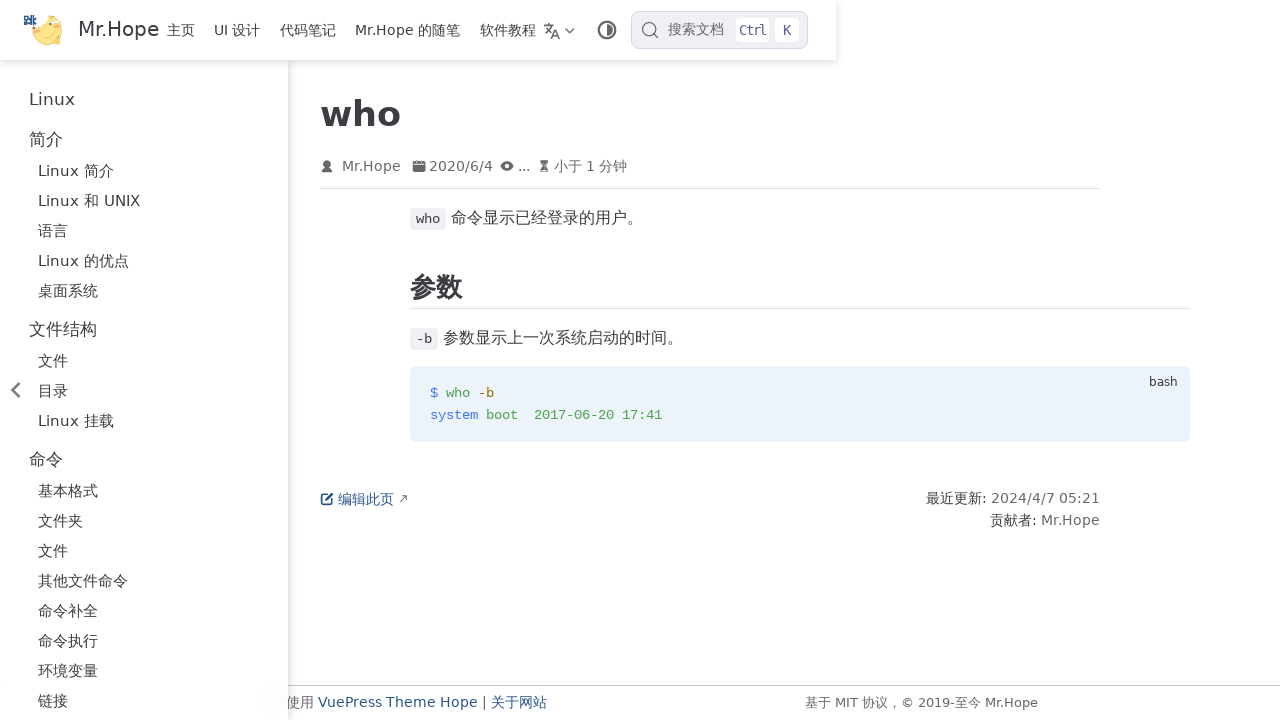

--- FILE ---
content_type: text/html
request_url: https://mister-hope.com/linux/bash/archives/commands/who.html
body_size: 8189
content:
<!doctype html>
<html lang="zh-CN" data-theme="light">
  <head>
    <meta charset="utf-8" />
    <meta name="viewport" content="width=device-width,initial-scale=1" />
    <meta name="generator" content="VuePress 2.0.0-rc.26" />
    <meta name="theme" content="VuePress Theme Hope 2.0.0-rc.99" />
    <style>
      :root {
        --vp-c-bg: #fff;
      }

      [data-theme="dark"] {
        --vp-c-bg: #1b1b1f;
      }

      html,
      body {
        background: var(--vp-c-bg);
      }
    </style>
    <script>
      const userMode = localStorage.getItem("vuepress-theme-hope-scheme");
      const systemDarkMode =
        window.matchMedia &&
        window.matchMedia("(prefers-color-scheme: dark)").matches;

      if (userMode === "dark" || (userMode !== "light" && systemDarkMode)) {
        document.documentElement.setAttribute("data-theme", "dark");
      }
    </script>
    <script type="application/ld+json">{"@context":"https://schema.org","@type":"Article","headline":"who","image":[""],"datePublished":"2020-06-04T00:00:00.000Z","dateModified":"2024-04-07T05:21:25.000Z","author":[{"@type":"Person","name":"Mr.Hope","url":"https://mister-hope.com"}]}</script><meta property="og:url" content="https://mister-hope.com/linux/bash/archives/commands/who.html"><meta property="og:site_name" content="Mr.Hope"><meta property="og:title" content="who"><meta property="og:description" content="who who 命令显示已经登录的用户。 参数 -b 参数显示上一次系统启动的时间。"><meta property="og:type" content="article"><meta property="og:locale" content="zh-CN"><meta property="og:updated_time" content="2024-04-07T05:21:25.000Z"><meta property="article:published_time" content="2020-06-04T00:00:00.000Z"><meta property="article:modified_time" content="2024-04-07T05:21:25.000Z"><link rel="alternate" type="application/atom+xml" href="https://mister-hope.com/atom.xml" title="Mr.Hope Atom Feed"><link rel="alternate" type="application/json" href="https://mister-hope.com/feed.json" title="Mr.Hope JSON Feed"><link rel="alternate" type="application/rss+xml" href="https://mister-hope.com/rss.xml" title="Mr.Hope RSS Feed"><link rel="mask-icon" href="/assets/safari-pinned-tab.svg" color="#5c92d1"><meta name="application-name" content="Mr.Hope 的个人博客"><meta name="mobile-web-app-capable" content="yes"><meta name="theme-color" content="#5c92d1"><link rel="icon" href="/favicon.ico"><link rel="manifest" href="/manifest.webmanifest" crossorigin="use-credentials"><link rel="icon" href="/assets/icon/chrome-192.png" type="image/png" sizes="192x192"><link rel="icon" href="/assets/icon/chrome-512.png" type="image/png" sizes="512x512"><link rel="icon" href="/assets/icon/chrome-mask-192.png" type="image/png" sizes="192x192"><link rel="icon" href="/assets/icon/chrome-mask-512.png" type="image/png" sizes="512x512"><link rel="apple-touch-icon" href="/assets/icon/apple-touch-icon.png"><title>who | Mr.Hope</title><meta name="description" content="who who 命令显示已经登录的用户。 参数 -b 参数显示上一次系统启动的时间。">
    <link rel="preload" href="/assets/style-CdeKaXME.css" as="style"><link rel="stylesheet" href="/assets/style-CdeKaXME.css">
    <link rel="modulepreload" href="/assets/app-B_zbcABO.js"><link rel="modulepreload" href="/assets/who.html-Oq0s0cGk.js"><link rel="modulepreload" href="/assets/plugin-vue_export-helper-DlAUqK2U.js">
    
  </head>
  <body>
    <div id="app"><!--[--><!--[--><!--[--><span tabindex="-1"></span><a href="#main-content" class="vp-skip-link sr-only">跳至主要內容</a><!--]--><!--[--><div class="theme-container external-link-icon has-toc" vp-container><!--[--><header id="navbar" class="vp-navbar" vp-navbar><div class="vp-navbar-start"><button type="button" class="vp-toggle-sidebar-button" title="Toggle Sidebar"><span class="icon"></span></button><!--[--><a class="route-link vp-brand" href="/" aria-label="带我回家"><img class="vp-nav-logo" src="/logo.svg" alt><!----><span class="vp-site-name hide-in-pad">Mr.Hope</span></a><!--]--></div><div class="vp-navbar-center"><!--[--><nav class="vp-nav-links"><div class="vp-nav-item hide-in-mobile"><a class="route-link auto-link" href="/" aria-label="主页"><!--[--><i class="vp-icon iconfont icon-home" sizing="height"></i><!--]-->主页<!----></a></div><div class="vp-nav-item hide-in-mobile"><a class="route-link auto-link" href="/design/" aria-label="UI 设计"><!--[--><i class="vp-icon iconfont icon-skin" sizing="height"></i><!--]-->UI 设计<!----></a></div><div class="vp-nav-item hide-in-mobile"><a class="route-link auto-link" href="/code/" aria-label="代码笔记"><!--[--><i class="vp-icon iconfont icon-code" sizing="height"></i><!--]-->代码笔记<!----></a></div><div class="vp-nav-item hide-in-mobile"><a class="route-link auto-link" href="/piece/" aria-label="Mr.Hope 的随笔"><!--[--><i class="vp-icon iconfont icon-note" sizing="height"></i><!--]-->Mr.Hope 的随笔<!----></a></div><div class="vp-nav-item hide-in-mobile"><a class="route-link auto-link" href="/software/" aria-label="软件教程"><!--[--><i class="vp-icon iconfont icon-software" sizing="height"></i><!--]-->软件教程<!----></a></div></nav><!--]--></div><div class="vp-navbar-end"><!--[--><div class="vp-nav-item"><div class="vp-dropdown-wrapper"><button type="button" class="vp-dropdown-title" aria-label="选择语言"><!--[--><svg xmlns="http://www.w3.org/2000/svg" class="icon i18n-icon" viewBox="0 0 1024 1024" fill="currentColor" aria-label="i18n icon" name="i18n" style="width:1rem;height:1rem;vertical-align:middle;"><path d="M379.392 460.8 494.08 575.488l-42.496 102.4L307.2 532.48 138.24 701.44l-71.68-72.704L234.496 460.8l-45.056-45.056c-27.136-27.136-51.2-66.56-66.56-108.544h112.64c7.68 14.336 16.896 27.136 26.112 35.84l45.568 46.08 45.056-45.056C382.976 312.32 409.6 247.808 409.6 204.8H0V102.4h256V0h102.4v102.4h256v102.4H512c0 70.144-37.888 161.28-87.04 210.944L378.88 460.8zM576 870.4 512 1024H409.6l256-614.4H768l256 614.4H921.6l-64-153.6H576zM618.496 768h196.608L716.8 532.48 618.496 768z"></path></svg><!--]--><span class="arrow"></span><ul class="vp-dropdown"><li class="vp-dropdown-item"><a class="route-link route-link-active auto-link" href="/linux/bash/archives/commands/who.html" aria-label="简体中文"><!---->简体中文<!----></a></li><li class="vp-dropdown-item"><a class="route-link auto-link" href="/en/" aria-label="English"><!---->English<!----></a></li></ul></button></div></div><!----><div class="vp-nav-item hide-in-mobile"><button type="button" class="vp-color-mode-switch" id="color-mode-switch"><svg xmlns="http://www.w3.org/2000/svg" class="icon auto-icon" viewBox="0 0 1024 1024" fill="currentColor" aria-label="auto icon" name="auto" style="display:block;"><path d="M512 992C246.92 992 32 777.08 32 512S246.92 32 512 32s480 214.92 480 480-214.92 480-480 480zm0-840c-198.78 0-360 161.22-360 360 0 198.84 161.22 360 360 360s360-161.16 360-360c0-198.78-161.22-360-360-360zm0 660V212c165.72 0 300 134.34 300 300 0 165.72-134.28 300-300 300z"></path></svg><svg xmlns="http://www.w3.org/2000/svg" class="icon dark-icon" viewBox="0 0 1024 1024" fill="currentColor" aria-label="dark icon" name="dark" style="display:none;"><path d="M524.8 938.667h-4.267a439.893 439.893 0 0 1-313.173-134.4 446.293 446.293 0 0 1-11.093-597.334A432.213 432.213 0 0 1 366.933 90.027a42.667 42.667 0 0 1 45.227 9.386 42.667 42.667 0 0 1 10.24 42.667 358.4 358.4 0 0 0 82.773 375.893 361.387 361.387 0 0 0 376.747 82.774 42.667 42.667 0 0 1 54.187 55.04 433.493 433.493 0 0 1-99.84 154.88 438.613 438.613 0 0 1-311.467 128z"></path></svg><svg xmlns="http://www.w3.org/2000/svg" class="icon light-icon" viewBox="0 0 1024 1024" fill="currentColor" aria-label="light icon" name="light" style="display:none;"><path d="M952 552h-80a40 40 0 0 1 0-80h80a40 40 0 0 1 0 80zM801.88 280.08a41 41 0 0 1-57.96-57.96l57.96-58a41.04 41.04 0 0 1 58 58l-58 57.96zM512 752a240 240 0 1 1 0-480 240 240 0 0 1 0 480zm0-560a40 40 0 0 1-40-40V72a40 40 0 0 1 80 0v80a40 40 0 0 1-40 40zm-289.88 88.08-58-57.96a41.04 41.04 0 0 1 58-58l57.96 58a41 41 0 0 1-57.96 57.96zM192 512a40 40 0 0 1-40 40H72a40 40 0 0 1 0-80h80a40 40 0 0 1 40 40zm30.12 231.92a41 41 0 0 1 57.96 57.96l-57.96 58a41.04 41.04 0 0 1-58-58l58-57.96zM512 832a40 40 0 0 1 40 40v80a40 40 0 0 1-80 0v-80a40 40 0 0 1 40-40zm289.88-88.08 58 57.96a41.04 41.04 0 0 1-58 58l-57.96-58a41 41 0 0 1 57.96-57.96z"></path></svg></button></div><!--[--><div id="docsearch-container" style="display:none;"></div><div class="docsearch-placeholder"><button type="button" aria-label="搜索文档" aria-keyshortcuts="Control+k" class="DocSearch DocSearch-Button"><span class="DocSearch-Button-Container"><svg width="20" height="20" viewBox="0 0 24 24" aria-hidden="true" class="DocSearch-Search-Icon"><circle cx="11" cy="11" r="8" stroke="currentColor" fill="none" stroke-width="1.4"></circle><path d="m21 21-4.3-4.3" stroke="currentColor" fill="none" stroke-linecap="round" stroke-linejoin="round"></path></svg><span class="DocSearch-Button-Placeholder">搜索文档</span></span><span class="DocSearch-Button-Keys"><kbd class="DocSearch-Button-Key DocSearch-Button-Key--ctrl">Ctrl</kbd><kbd class="DocSearch-Button-Key">K</kbd></span></button></div><!--]--><!--]--><button type="button" class="vp-toggle-navbar-button" aria-label="Toggle Navbar" aria-expanded="false" aria-controls="nav-screen"><span><span class="vp-top"></span><span class="vp-middle"></span><span class="vp-bottom"></span></span></button></div></header><!----><!--]--><!----><div class="toggle-sidebar-wrapper"><span class="arrow start"></span></div><aside id="sidebar" class="vp-sidebar" vp-sidebar><!----><ul class="vp-sidebar-links"><li><a class="route-link auto-link vp-sidebar-link" href="/linux/" aria-label="Linux"><!--[--><i class="vp-icon iconfont icon-linux" sizing="both"></i><!--]-->Linux<!----></a></li><li><section class="vp-sidebar-group"><p class="vp-sidebar-header clickable"><i class="vp-icon iconfont icon-info" sizing="both"></i><a class="route-link auto-link vp-sidebar-title no-external-link-icon" href="/linux/intro/" aria-label="简介"><!---->简介<!----></a><!----></p><ul class="vp-sidebar-links"><li><a class="route-link auto-link vp-sidebar-link" href="/linux/intro/intro.html" aria-label="Linux 简介"><!--[--><i class="vp-icon iconfont icon-info" sizing="both"></i><!--]-->Linux 简介<!----></a></li><li><a class="route-link auto-link vp-sidebar-link" href="/linux/intro/history.html" aria-label="Linux 和 UNIX"><!--[--><i class="vp-icon iconfont icon-time" sizing="both"></i><!--]-->Linux 和 UNIX<!----></a></li><li><a class="route-link auto-link vp-sidebar-link" href="/linux/intro/language.html" aria-label="语言"><!--[--><i class="vp-icon iconfont icon-language" sizing="both"></i><!--]-->语言<!----></a></li><li><a class="route-link auto-link vp-sidebar-link" href="/linux/intro/advantage.html" aria-label="Linux 的优点"><!--[--><i class="vp-icon iconfont icon-compare" sizing="both"></i><!--]-->Linux 的优点<!----></a></li><li><a class="route-link auto-link vp-sidebar-link" href="/linux/intro/desktop.html" aria-label="桌面系统"><!--[--><i class="vp-icon iconfont icon-computer" sizing="both"></i><!--]-->桌面系统<!----></a></li></ul></section></li><li><section class="vp-sidebar-group"><p class="vp-sidebar-header clickable"><i class="vp-icon iconfont icon-file" sizing="both"></i><a class="route-link auto-link vp-sidebar-title no-external-link-icon" href="/linux/file/" aria-label="文件结构"><!---->文件结构<!----></a><!----></p><ul class="vp-sidebar-links"><li><a class="route-link auto-link vp-sidebar-link" href="/linux/file/file.html" aria-label="文件"><!--[--><i class="vp-icon iconfont icon-file" sizing="both"></i><!--]-->文件<!----></a></li><li><a class="route-link auto-link vp-sidebar-link" href="/linux/file/dir.html" aria-label="目录"><!--[--><i class="vp-icon iconfont icon-tree" sizing="both"></i><!--]-->目录<!----></a></li><li><a class="route-link auto-link vp-sidebar-link" href="/linux/file/mount.html" aria-label="Linux 挂载"><!--[--><i class="vp-icon iconfont icon-mount" sizing="both"></i><!--]-->Linux 挂载<!----></a></li></ul></section></li><li><section class="vp-sidebar-group"><p class="vp-sidebar-header clickable"><i class="vp-icon iconfont icon-program" sizing="both"></i><a class="route-link auto-link vp-sidebar-title no-external-link-icon" href="/linux/command/" aria-label="命令"><!---->命令<!----></a><!----></p><ul class="vp-sidebar-links"><li><a class="route-link auto-link vp-sidebar-link" href="/linux/command/command.html" aria-label="基本格式"><!--[--><i class="vp-icon iconfont icon-shell" sizing="both"></i><!--]-->基本格式<!----></a></li><li><a class="route-link auto-link vp-sidebar-link" href="/linux/command/dir.html" aria-label="文件夹"><!--[--><i class="vp-icon iconfont icon-tree" sizing="both"></i><!--]-->文件夹<!----></a></li><li><a class="route-link auto-link vp-sidebar-link" href="/linux/command/file.html" aria-label="文件"><!--[--><i class="vp-icon iconfont icon-file" sizing="both"></i><!--]-->文件<!----></a></li><li><a class="route-link auto-link vp-sidebar-link" href="/linux/command/other.html" aria-label="其他文件命令"><!--[--><i class="vp-icon iconfont icon-sort" sizing="both"></i><!--]-->其他文件命令<!----></a></li><li><a class="route-link auto-link vp-sidebar-link" href="/linux/command/add.html" aria-label="命令补全"><!--[--><i class="vp-icon iconfont icon-square-check" sizing="both"></i><!--]-->命令补全<!----></a></li><li><a class="route-link auto-link vp-sidebar-link" href="/linux/command/excu.html" aria-label="命令执行"><!--[--><i class="vp-icon iconfont icon-play" sizing="both"></i><!--]-->命令执行<!----></a></li><li><a class="route-link auto-link vp-sidebar-link" href="/linux/command/path.html" aria-label="环境变量"><!--[--><i class="vp-icon iconfont icon-shell" sizing="both"></i><!--]-->环境变量<!----></a></li><li><a class="route-link auto-link vp-sidebar-link" href="/linux/command/ln.html" aria-label="链接"><!--[--><i class="vp-icon iconfont icon-ask" sizing="both"></i><!--]-->链接<!----></a></li></ul></section></li><li><section class="vp-sidebar-group"><p class="vp-sidebar-header clickable"><i class="vp-icon iconfont icon-program" sizing="both"></i><a class="route-link route-link-active auto-link vp-sidebar-title no-external-link-icon" href="/linux/bash/" aria-label="Bash"><!---->Bash<!----></a><!----></p><ul class="vp-sidebar-links"><li><a class="route-link auto-link vp-sidebar-link" href="/linux/bash/intro.html" aria-label="Bash 简介"><!--[--><i class="vp-icon iconfont icon-info" sizing="both"></i><!--]-->Bash 简介<!----></a></li><li><a class="route-link auto-link vp-sidebar-link" href="/linux/bash/grammar.html" aria-label="Bash 的基本语法"><!--[--><i class="vp-icon iconfont icon-quote" sizing="both"></i><!--]-->Bash 的基本语法<!----></a></li><li><a class="route-link auto-link vp-sidebar-link" href="/linux/bash/expansion.html" aria-label="Bash 的模式扩展"><!--[--><i class="vp-icon iconfont icon-expansion" sizing="both"></i><!--]-->Bash 的模式扩展<!----></a></li><li><a class="route-link auto-link vp-sidebar-link" href="/linux/bash/quotation.html" aria-label="引号和转义"><!--[--><i class="vp-icon iconfont icon-quote" sizing="both"></i><!--]-->引号和转义<!----></a></li><li><a class="route-link auto-link vp-sidebar-link" href="/linux/bash/variable.html" aria-label="Bash 变量"><!--[--><i class="vp-icon iconfont icon-variable" sizing="both"></i><!--]-->Bash 变量<!----></a></li><li><a class="route-link auto-link vp-sidebar-link" href="/linux/bash/string.html" aria-label="字符串操作"><!--[--><i class="vp-icon iconfont icon-string" sizing="both"></i><!--]-->字符串操作<!----></a></li><li><a class="route-link auto-link vp-sidebar-link" href="/linux/bash/arithmetic.html" aria-label="Bash 的算术运算"><!--[--><i class="vp-icon iconfont icon-calculate" sizing="both"></i><!--]-->Bash 的算术运算<!----></a></li><li><a class="route-link auto-link vp-sidebar-link" href="/linux/bash/readline.html" aria-label="Bash 行操作"><!--[--><i class="vp-icon iconfont icon-line" sizing="both"></i><!--]-->Bash 行操作<!----></a></li><li><a class="route-link auto-link vp-sidebar-link" href="/linux/bash/stack.html" aria-label="目录堆栈"><!--[--><i class="vp-icon iconfont icon-stack" sizing="both"></i><!--]-->目录堆栈<!----></a></li><li><a class="route-link auto-link vp-sidebar-link" href="/linux/bash/script.html" aria-label="Bash 脚本入门"><!--[--><i class="vp-icon iconfont icon-code" sizing="both"></i><!--]-->Bash 脚本入门<!----></a></li><li><a class="route-link auto-link vp-sidebar-link" href="/linux/bash/read.html" aria-label="read 命令"><!--[--><i class="vp-icon iconfont icon-read" sizing="both"></i><!--]-->read 命令<!----></a></li><li><a class="route-link auto-link vp-sidebar-link" href="/linux/bash/condition.html" aria-label="条件判断"><!--[--><i class="vp-icon iconfont icon-condition" sizing="both"></i><!--]-->条件判断<!----></a></li><li><a class="route-link auto-link vp-sidebar-link" href="/linux/bash/loop.html" aria-label="循环"><!--[--><i class="vp-icon iconfont icon-loop" sizing="both"></i><!--]-->循环<!----></a></li><li><a class="route-link auto-link vp-sidebar-link" href="/linux/bash/function.html" aria-label="Bash 函数"><!--[--><i class="vp-icon iconfont icon-function" sizing="both"></i><!--]-->Bash 函数<!----></a></li><li><a class="route-link auto-link vp-sidebar-link" href="/linux/bash/array.html" aria-label="数组"><!--[--><i class="vp-icon iconfont icon-array" sizing="both"></i><!--]-->数组<!----></a></li><li><a class="route-link auto-link vp-sidebar-link" href="/linux/bash/set.html" aria-label="set 命令"><!--[--><i class="vp-icon iconfont icon-set" sizing="both"></i><!--]-->set 命令<!----></a></li><li><a class="route-link auto-link vp-sidebar-link" href="/linux/bash/debug.html" aria-label="脚本除错"><!--[--><i class="vp-icon iconfont icon-debug" sizing="both"></i><!--]-->脚本除错<!----></a></li><li><a class="route-link auto-link vp-sidebar-link" href="/linux/bash/mktemp.html" aria-label="mktemp 命令，trap 命令"><!--[--><i class="vp-icon iconfont icon-shell" sizing="both"></i><!--]-->mktemp 命令，trap 命令<!----></a></li><li><a class="route-link auto-link vp-sidebar-link" href="/linux/bash/startup.html" aria-label="Bash 启动环境"><!--[--><i class="vp-icon iconfont icon-leaf" sizing="both"></i><!--]-->Bash 启动环境<!----></a></li><li><a class="route-link auto-link vp-sidebar-link" href="/linux/bash/prompt.html" aria-label="命令提示符"><!--[--><i class="vp-icon iconfont icon-shell" sizing="both"></i><!--]-->命令提示符<!----></a></li></ul></section></li><li><section class="vp-sidebar-group"><p class="vp-sidebar-header clickable"><i class="vp-icon iconfont icon-ubuntu" sizing="both"></i><a class="route-link auto-link vp-sidebar-title no-external-link-icon" href="/linux/ubuntu/" aria-label="ubuntu"><!---->ubuntu<!----></a><!----></p><ul class="vp-sidebar-links"><li><a class="route-link auto-link vp-sidebar-link" href="/linux/ubuntu/manage.html" aria-label="管理工具"><!--[--><i class="vp-icon iconfont icon-tool" sizing="both"></i><!--]-->管理工具<!----></a></li><li><a class="route-link auto-link vp-sidebar-link" href="/linux/ubuntu/debug.html" aria-label="开发软件"><!--[--><i class="vp-icon iconfont icon-debug" sizing="both"></i><!--]-->开发软件<!----></a></li><li><a class="route-link auto-link vp-sidebar-link" href="/linux/ubuntu/webserver.html" aria-label="网络服务器相关"><!--[--><i class="vp-icon iconfont icon-network" sizing="both"></i><!--]-->网络服务器相关<!----></a></li><li><a class="route-link auto-link vp-sidebar-link" href="/linux/ubuntu/lang.html" aria-label="语言切换"><!--[--><i class="vp-icon iconfont icon-language" sizing="both"></i><!--]-->语言切换<!----></a></li></ul></section></li><li><a class="route-link auto-link vp-sidebar-link" href="/linux/centos.html" aria-label="CentOS 教程"><!--[--><i class="vp-icon iconfont icon-centos" sizing="both"></i><!--]-->CentOS 教程<!----></a></li><li><a class="route-link auto-link vp-sidebar-link" href="/linux/WSL.html" aria-label="WSL"><!--[--><i class="vp-icon iconfont icon-api" sizing="both"></i><!--]-->WSL<!----></a></li><li><a class="route-link auto-link vp-sidebar-link" href="/linux/ssh.html" aria-label="ssh"><!--[--><i class="vp-icon iconfont icon-mount" sizing="both"></i><!--]-->ssh<!----></a></li></ul><!----></aside><!--[--><main id="main-content" class="vp-page"><!--[--><!----><!----><nav class="vp-breadcrumb disable"></nav><div class="vp-page-title"><h1><!---->who</h1><div class="page-info"><span class="page-author-info" aria-label="作者🖊" data-balloon-pos="up"><svg xmlns="http://www.w3.org/2000/svg" class="icon author-icon" viewBox="0 0 1024 1024" fill="currentColor" aria-label="author icon" name="author"><path d="M649.6 633.6c86.4-48 147.2-144 147.2-249.6 0-160-128-288-288-288s-288 128-288 288c0 108.8 57.6 201.6 147.2 249.6-121.6 48-214.4 153.6-240 288-3.2 9.6 0 19.2 6.4 25.6 3.2 9.6 12.8 12.8 22.4 12.8h704c9.6 0 19.2-3.2 25.6-12.8 6.4-6.4 9.6-16 6.4-25.6-25.6-134.4-121.6-240-243.2-288z"></path></svg><span><a class="page-author-item" href="https://mister-hope.com" target="_blank" rel="noopener noreferrer">Mr.Hope</a></span><span property="author" content="Mr.Hope"></span></span><!----><span class="page-date-info" aria-label="写作日期📅" data-balloon-pos="up"><svg xmlns="http://www.w3.org/2000/svg" class="icon calendar-icon" viewBox="0 0 1024 1024" fill="currentColor" aria-label="calendar icon" name="calendar"><path d="M716.4 110.137c0-18.753-14.72-33.473-33.472-33.473-18.753 0-33.473 14.72-33.473 33.473v33.473h66.993v-33.473zm-334.87 0c0-18.753-14.72-33.473-33.473-33.473s-33.52 14.72-33.52 33.473v33.473h66.993v-33.473zm468.81 33.52H716.4v100.465c0 18.753-14.72 33.473-33.472 33.473a33.145 33.145 0 01-33.473-33.473V143.657H381.53v100.465c0 18.753-14.72 33.473-33.473 33.473a33.145 33.145 0 01-33.473-33.473V143.657H180.6A134.314 134.314 0 0046.66 277.595v535.756A134.314 134.314 0 00180.6 947.289h669.74a134.36 134.36 0 00133.94-133.938V277.595a134.314 134.314 0 00-133.94-133.938zm33.473 267.877H147.126a33.145 33.145 0 01-33.473-33.473c0-18.752 14.72-33.473 33.473-33.473h736.687c18.752 0 33.472 14.72 33.472 33.473a33.145 33.145 0 01-33.472 33.473z"></path></svg><span data-allow-mismatch="text">2020/6/4</span><meta property="datePublished" content="2020-06-04T00:00:00.000Z"></span><span class="page-pageview-info" aria-label="访问量🔢" data-balloon-pos="up"><svg xmlns="http://www.w3.org/2000/svg" class="icon eye-icon" viewBox="0 0 1024 1024" fill="currentColor" aria-label="eye icon" name="eye"><path d="M992 512.096c0-5.76-.992-10.592-1.28-11.136-.192-2.88-1.152-8.064-2.08-10.816-.256-.672-.544-1.376-.832-2.08-.48-1.568-1.024-3.104-1.6-4.32C897.664 290.112 707.104 160 512 160c-195.072 0-385.632 130.016-473.76 322.592-1.056 2.112-1.792 4.096-2.272 5.856a55.512 55.512 0 00-.64 1.6c-1.76 5.088-1.792 8.64-1.632 7.744-.832 3.744-1.568 11.168-1.568 11.168-.224 2.272-.224 4.032.032 6.304 0 0 .736 6.464 1.088 7.808.128 1.824.576 4.512 1.12 6.976h-.032c.448 2.08 1.12 4.096 1.984 6.08.48 1.536.992 2.976 1.472 4.032C126.432 733.856 316.992 864 512 864c195.136 0 385.696-130.048 473.216-321.696 1.376-2.496 2.24-4.832 2.848-6.912.256-.608.48-1.184.672-1.728 1.536-4.48 1.856-8.32 1.728-8.32l-.032.032c.608-3.104 1.568-7.744 1.568-13.28zM512 672c-88.224 0-160-71.776-160-160s71.776-160 160-160 160 71.776 160 160-71.776 160-160 160z"></path></svg><span id="ArtalkPV" class="vp-pageview waline-pageview-count" data-path="/linux/bash/archives/commands/who.html" data-page-key="/linux/bash/archives/commands/who.html">...</span></span><span class="page-reading-time-info" aria-label="阅读时间⌛" data-balloon-pos="up"><svg xmlns="http://www.w3.org/2000/svg" class="icon timer-icon" viewBox="0 0 1024 1024" fill="currentColor" aria-label="timer icon" name="timer"><path d="M799.387 122.15c4.402-2.978 7.38-7.897 7.38-13.463v-1.165c0-8.933-7.38-16.312-16.312-16.312H256.33c-8.933 0-16.311 7.38-16.311 16.312v1.165c0 5.825 2.977 10.874 7.637 13.592 4.143 194.44 97.22 354.963 220.201 392.763-122.204 37.542-214.893 196.511-220.2 389.397-4.661 5.049-7.638 11.651-7.638 19.03v5.825h566.49v-5.825c0-7.379-2.849-13.981-7.509-18.9-5.049-193.016-97.867-351.985-220.2-389.527 123.24-37.67 216.446-198.453 220.588-392.892zM531.16 450.445v352.632c117.674 1.553 211.787 40.778 211.787 88.676H304.097c0-48.286 95.149-87.382 213.728-88.676V450.445c-93.077-3.107-167.901-81.297-167.901-177.093 0-8.803 6.99-15.793 15.793-15.793 8.803 0 15.794 6.99 15.794 15.793 0 80.261 63.69 145.635 142.01 145.635s142.011-65.374 142.011-145.635c0-8.803 6.99-15.793 15.794-15.793s15.793 6.99 15.793 15.793c0 95.019-73.789 172.82-165.96 177.093z"></path></svg><span>小于 1 分钟</span><meta property="timeRequired" content="PT1M"></span><!----><!----></div><hr></div><!----><div class="" vp-content><!----><div id="markdown-content"><h1 id="who" tabindex="-1"><a class="header-anchor" href="#who"><span>who</span></a></h1><p><code>who</code> 命令显示已经登录的用户。</p><h2 id="参数" tabindex="-1"><a class="header-anchor" href="#参数"><span>参数</span></a></h2><p><code>-b</code> 参数显示上一次系统启动的时间。</p><div class="language-bash" data-highlighter="shiki" data-ext="bash" style="--shiki-light:#383A42;--shiki-dark:#abb2bf;--shiki-light-bg:#FAFAFA;--shiki-dark-bg:#282c34;"><pre class="shiki shiki-themes one-light one-dark-pro vp-code"><code class="language-bash"><span class="line"><span style="--shiki-light:#4078F2;--shiki-dark:#61AFEF;">$</span><span style="--shiki-light:#50A14F;--shiki-dark:#98C379;"> who</span><span style="--shiki-light:#986801;--shiki-dark:#D19A66;"> -b</span></span>
<span class="line"><span style="--shiki-light:#4078F2;--shiki-dark:#61AFEF;">system</span><span style="--shiki-light:#50A14F;--shiki-dark:#98C379;"> boot</span><span style="--shiki-light:#50A14F;--shiki-dark:#98C379;">  2017-06-20</span><span style="--shiki-light:#50A14F;--shiki-dark:#98C379;"> 17:41</span></span></code></pre></div></div><!----><!----><!----></div><footer class="vp-page-meta"><div class="vp-meta-item edit-link"><a class="auto-link external-link vp-meta-label" href="https://github.com/Mister-Hope/Mister-Hope.github.io/edit/main/src/linux/bash/archives/commands/who.md" aria-label="编辑此页" rel="noopener noreferrer" target="_blank"><!--[--><svg xmlns="http://www.w3.org/2000/svg" class="icon edit-icon" viewBox="0 0 1024 1024" fill="currentColor" aria-label="edit icon" name="edit"><path d="M430.818 653.65a60.46 60.46 0 0 1-50.96-93.281l71.69-114.012 7.773-10.365L816.038 80.138A60.46 60.46 0 0 1 859.225 62a60.46 60.46 0 0 1 43.186 18.138l43.186 43.186a60.46 60.46 0 0 1 0 86.373L588.879 565.55l-8.637 8.637-117.466 68.234a60.46 60.46 0 0 1-31.958 11.229z"></path><path d="M728.802 962H252.891A190.883 190.883 0 0 1 62.008 771.98V296.934a190.883 190.883 0 0 1 190.883-192.61h267.754a60.46 60.46 0 0 1 0 120.92H252.891a69.962 69.962 0 0 0-69.098 69.099V771.98a69.962 69.962 0 0 0 69.098 69.098h475.911A69.962 69.962 0 0 0 797.9 771.98V503.363a60.46 60.46 0 1 1 120.922 0V771.98A190.883 190.883 0 0 1 728.802 962z"></path></svg><!--]-->编辑此页<!----></a></div><div class="vp-meta-item git-info"><div class="update-time"><span class="vp-meta-label">最近更新: </span><time class="vp-meta-info" datetime="2024-04-07T05:21:25.000Z" data-allow-mismatch>2024/4/7 05:21</time></div><div class="contributors"><span class="vp-meta-label">贡献者: </span><!--[--><!--[--><span class="vp-meta-info" title="email: zhangbowang1998@gmail.com">Mr.Hope</span><!--]--><!--]--></div></div></footer><!----><div id="comment" class="waline-wrapper vp-comment" vp-comment darkmode="false" style="display:block;"><!----></div><!----><!--]--></main><!--]--><footer class="vp-footer-wrapper" vp-footer><div class="vp-footer">主题使用 <a href="https://theme-hope.vuejs.press/zh/">VuePress Theme Hope</a> | <a href="https://mister-hope.com/about/site.html" target="_blank">关于网站</a></div><div class="vp-copyright">基于 MIT 协议，© 2019-至今 Mr.Hope</div></footer></div><!--]--><!--]--><!--[--><!----><!----><!--[--><!--]--><!--]--><!--]--></div>
    <script type="module" src="/assets/app-B_zbcABO.js" defer></script>
  </body>
</html>


--- FILE ---
content_type: application/javascript
request_url: https://mister-hope.com/assets/app-B_zbcABO.js
body_size: 225227
content:
const __vite__mapDeps=(i,m=__vite__mapDeps,d=(m.f||(m.f=["assets/index.html-B9eeg50P.js","assets/plugin-vue_export-helper-DlAUqK2U.js","assets/index.html-_p9ijne8.js","assets/donate.html-D1RMOUYD.js","assets/site.html-CY_S67tC.js","assets/index.html-5AGP8MCS.js","assets/APP.html-B9Nhk8o7.js","assets/index.html-CX4OeFJp.js","assets/index.html-C0aHnMyp.js","assets/HDD.html-C_jFeO4I.js","assets/index.html-HpvLbyQn.js","assets/structure.html-CINhqO1V.js","assets/index.html-Dps3Eu1v.js","assets/WSL.html-Dgumzxzd.js","assets/centos.html-WKpl5JwO.js","assets/ssh.html-B2joHgQZ.js","assets/differential-equation.html-gtZSx0i5.js","assets/index.html-DPfO_DNM.js","assets/index.html-CdKObmdj.js","assets/index.html-D5MopIY7.js","assets/apache.html-BxuSM46r.js","assets/chrome.html-CLW8hMpL.js","assets/editor.html-BWyznG63.js","assets/nginx.html-Q9PckOO4.js","assets/postman.html-B5wbh5T9.js","assets/index.html-Chb-q-gE.js","assets/index.html-urlIcOmJ.js","assets/base.html-CbR1hac5.js","assets/resource.html-sAx0lXz0.js","assets/index.html-BUvVfJtk.js","assets/index.html-dXywNNhn.js","assets/ci.html-BaYuxC23.js","assets/computer.html-xAC447dP.js","assets/debug.html-DAmqDSUE.js","assets/encoding.html-Dv5wGYKA.js","assets/file-extension.html-qbupQ7jq.js","assets/glob.html-CgMkftYU.js","assets/license.html-BMKJfJhr.js","assets/open-source-and-free.html-Cg_5MCgY.js","assets/os.html-bJCb_jN2.js","assets/path.html-LAZNBJVb.js","assets/index.html-Cc1ihr6i.js","assets/deploy.html-CzgmLZvk.js","assets/intro.html-DyCvdMH6.js","assets/pages.html-CVYFWxuN.js","assets/pr.html-I7NQbBHz.js","assets/semantic.html-DAHSHTy0.js","assets/speedup.html-BEoHY1Tu.js","assets/token.html-DV4XdSTd.js","assets/index.html-DsspFYx1.js","assets/learning.html-Crf2SHy9.js","assets/index.html-Cz48BPvR.js","assets/qr-code.html-CNXrp57q.js","assets/index.html-CF8B0jAG.js","assets/cjs.html-BqV3eLvz.js","assets/environment.html-B1syxtbo.js","assets/install.html-1FYwXLDr.js","assets/intro.html-DBIfAaDa.js","assets/program.html-D-mZSgRy.js","assets/index.html-Dtuy3PoB.js","assets/index.html-DvpsE0mG.js","assets/compare.html-BKO8ceE3.js","assets/index.html-CIBl2rlO.js","assets/js.html-nhLsE5tq.js","assets/index.html-CP9xNIuo.js","assets/cmd.html-bXNDanM4.js","assets/developers.html-mVujQbaS.js","assets/env-variable.html-LefTKZZx.js","assets/hidden-file.html-C6ysTWPS.js","assets/notepad.html-C7ieMc_u.js","assets/shortcut-key.html-JUoCetZs.js","assets/version.html-D26WyajO.js","assets/index.html-DF_HcLAj.js","assets/gestalt-principle.html-C4p7RetF.js","assets/infomation-flow.html-CPugsYCX.js","assets/left-or-right.html-seU3_95J.js","assets/index.html-DZAkKHAd.js","assets/apply.html-CmWpIhfH.js","assets/decorative.html-GiWVXAOi.js","assets/draw.html-CGtdonSY.js","assets/flour.html-BN6qJN91.js","assets/guide.html-D44TBp0I.js","assets/layout-Bi4s7nek.js","assets/intro.html-D1teQfxA.js","assets/line.html-HW1FLgjf.js","assets/rule.html-vvDHYGQH.js","assets/skill.html-B6qlDUcc.js","assets/software.html-DRwxzbiV.js","assets/start.html-qeUUlL6n.js","assets/type.html-Bexh6pHI.js","assets/index.html-DUMmrM0t.js","assets/search.html-UZo9jf5U.js","assets/text-field.html-DA2b5VBW.js","assets/index.html-BUFAl0zh.js","assets/intro.html-C8ucUhEi.js","assets/navbar-design.html-Qb5oaIzh.js","assets/navbar.html-DMaV9Ekf.js","assets/sidebar-navigate.html-BboKH-J-.js","assets/tabbar-design.html-DeqoOmKN.js","assets/tabbar.html-C5ZB41dd.js","assets/index.html-DocWEeU1.js","assets/site.html-BlmJWkxk.js","assets/index.html-DUlNU4Kn.js","assets/index.html-ChuRHFng.js","assets/index.html-DXzpjPHb.js","assets/nginx.html-8foNs2UJ.js","assets/index.html-IbO15_DK.js","assets/arithmetic.html-CwTbeyFS.js","assets/array.html-B5fNvnuq.js","assets/condition.html-NfJwI_v5.js","assets/debug.html-Chbt1S6T.js","assets/expansion.html-CgFJn7Xa.js","assets/function.html-CC0Uq0xV.js","assets/grammar.html-Dqooe7C4.js","assets/intro.html-CoRyminv.js","assets/loop.html-893u5eHK.js","assets/mktemp.html-CgKoeQgN.js","assets/prompt.html-VR1Xc5hq.js","assets/quotation.html-D0VrN3vr.js","assets/read.html-DD_acXUD.js","assets/readline.html-CuyZFVrF.js","assets/script.html-6xZBqS_W.js","assets/set.html-DeV0CCwJ.js","assets/stack.html-Cn4mjsqN.js","assets/startup.html-YIPH-6K1.js","assets/string.html-BhwnVUS0.js","assets/variable.html-Cdaec2pR.js","assets/index.html-Bc-3pcgG.js","assets/add.html-CpN7oEjY.js","assets/command.html-D7vc0Rlq.js","assets/dir.html-Cdpj8zpQ.js","assets/excu.html-DAw9SYnk.js","assets/file.html-D0-JI1nJ.js","assets/ln.html-BSj259p0.js","assets/other.html-BCOMCuqi.js","assets/path.html-UI9VO5H3.js","assets/temp.html-2cexHmKo.js","assets/index.html-CpqtVmbD.js","assets/dir.html-CR0Db5iD.js","assets/file.html-s45z-tJQ.js","assets/mount.html-DPuV-aah.js","assets/index.html-MzBSPJOn.js","assets/advantage.html-C5zJ2zPG.js","assets/desktop.html-xwyEWS9s.js","assets/history.html-eKD4m4OO.js","assets/intro.html-BZmI4prb.js","assets/language.html-CuPkB3zj.js","assets/startup.html-Dk4zc_0Z.js","assets/index.html-DDWf0DWQ.js","assets/debug.html-C2meI9Wk.js","assets/lang.html-CnpVnea3.js","assets/manage.html-6X-Wc5gP.js","assets/webserver.html-CvskfZQ-.js","assets/ai-knowledge.html-TUcZ627z.js","assets/ai.html-Cz_Z4lLI.js","assets/brain.html-BaORONio.js","assets/study.html-cZqsxhIr.js","assets/index.html-NiMrKgnN.js","assets/index.html-435z5fUx.js","assets/index.html-Dn_pFZpH.js","assets/current-path.html-eh9y21lh.js","assets/cypress.html-CHydDdnw.js","assets/bt.html-Dhd56nkz.js","assets/frp.html-BUvOmjNx.js","assets/docker.html-D_6QToxx.js","assets/install.html-mIXP0vmH.js","assets/setup.html-18TPST2S.js","assets/index.html-B7Hsebcn.js","assets/docker.html-AqtghNyJ.js","assets/index.html-CfTVDYdd.js","assets/charpter1.html-BHOCUhAh.js","assets/charpter2.html-B2ecV4_W.js","assets/index.html-DLgLtssM.js","assets/charpter1.html-BeF6OMBi.js","assets/1.html-CDQECMk8.js","assets/2.html-BrbyPIn7.js","assets/3.html-C_gVDlJ4.js","assets/index.html-djSyZsiG.js","assets/charpter1.html-YoNlAUgT.js","assets/index.html-DSmkXMO3.js","assets/charpter1.html-ouRYLhFl.js","assets/charpter2.html-DR9OenBX.js","assets/charpter3.html-BGTI-es9.js","assets/definition.html-CPaKmkXn.js","assets/1.html-Co3s-Hq1.js","assets/10.html-CIUSIObM.js","assets/11.html-CPxvfYeS.js","assets/12.html-C6_V2uzc.js","assets/13.html-BTUIlTkK.js","assets/14.html-lWeFlPDJ.js","assets/15.html-dEyNv037.js","assets/16.html-BZgTJ5A7.js","assets/17.html-uibjYUds.js","assets/18.html-V8r0ih9e.js","assets/19.html-BQCnRVAI.js","assets/2.html-cyk4_OWM.js","assets/20.html-DLNIS-I2.js","assets/21.html-hsd7Tqa1.js","assets/22.html-Rx2CXEY0.js","assets/23.html-DbonpArJ.js","assets/24.html-CA1D-ZWG.js","assets/25.html-D4kW9A4R.js","assets/26.html-Dg8wbIFR.js","assets/3.html-XBgniWWI.js","assets/4.html-D2PmuhnJ.js","assets/5.html-C6qWU2WZ.js","assets/6.html-Bm2_AulZ.js","assets/7.html-CfyosWje.js","assets/8.html-CkwhYzff.js","assets/9.html-C8SYj04p.js","assets/index.html-DxU3oQhz.js","assets/catalog.html-DtH1hl_m.js","assets/end.html-DmtCh1Sf.js","assets/middle-autumn.html-m-BOe41Z.js","assets/miss1.html-Cu1vqV8n.js","assets/miss2.html-BBMXDA5z.js","assets/moon1.html-BN2eWPRU.js","assets/moon2.html-TFidAIxt.js","assets/special.html-CJtbFPyD.js","assets/1.html-5IzY1Kc-.js","assets/2.html-DrucWYRT.js","assets/3.html-CL6B6XWV.js","assets/4.html-g8c83THd.js","assets/5.html-5eZKzHzS.js","assets/6.html-DPneSU_T.js","assets/7.html-tah0rQIh.js","assets/8.html-jLfvaVuG.js","assets/9.html-DyCh2j3B.js","assets/index.html-BPtXACp2.js","assets/birthday.html-CbCSiby_.js","assets/calm.html-Coty28V4.js","assets/choice.html-CaccTz_v.js","assets/emotion.html-D3zDsb0_.js","assets/family.html-C9dEA512.js","assets/friendship.html-CV4Li1n6.js","assets/indifferent.html-CB1KXV15.js","assets/life.html-BIqeSpve.js","assets/love.html-FNb99yyN.js","assets/pure.html-KTDPeGzG.js","assets/road.html-bJwEgSgp.js","assets/step.html-CcG4oUtF.js","assets/year.html-CiFq3-8r.js","assets/1.html-CU0f-1do.js","assets/10.html-Bo6VAI9l.js","assets/11-11.html-DfC7M2iw.js","assets/11.html-BkqWO88J.js","assets/12.html-CJWorbOA.js","assets/13.html-RUsTdrnW.js","assets/14.html-wYeG9EAk.js","assets/2.html-B6IQTAWn.js","assets/3.html-MvIVodwj.js","assets/4.html-B1BBQloz.js","assets/5.html-Brfm8is_.js","assets/6.html-B-WFPNst.js","assets/7.html-B_LmrQcw.js","assets/8.html-Br0pT7Ba.js","assets/9.html-Cq1PTzh8.js","assets/index.html-DiA_qdQG.js","assets/exam.html-B9QBUJ_q.js","assets/sad.html-CQ24_wAj.js","assets/1.html-C0HGZM93.js","assets/2.html-DqGOnYng.js","assets/3.html-CKjWUyif.js","assets/index.html-B36w0m8r.js","assets/catalog.html-BHPWbf-b.js","assets/1.html-BZrgeNKK.js","assets/2.html-PBEiHhMx.js","assets/3.html-BWpX-oL7.js","assets/index.html-CRutmr9L.js","assets/1.html-BWfPKM1l.js","assets/10.html-g561PL3y.js","assets/11.html-BLs2CWSN.js","assets/12.html-CXdNZuz3.js","assets/2.html-BTe9yiJO.js","assets/3.html-CQLOYt4K.js","assets/4.html-C7xGndVJ.js","assets/5.html-BsbDvH4_.js","assets/6.html-Cd_7I1v5.js","assets/7.html-BwiekYb7.js","assets/8.html-COxTGizq.js","assets/9.html-DO5_8tnx.js","assets/index.html-Weh71tqi.js","assets/newyear.html-B89LuaUI.js","assets/newyear2.html-Bah-yFtK.js","assets/note.html-DH2z5kfx.js","assets/index.html-CREMTEta.js","assets/app.html-BE2sLzPY.js","assets/create.html-CRhwTyJY.js","assets/get-started.html-C-KmaP6t.js","assets/install.html-N6DsP78S.js","assets/intro.html-ByBe18SX.js","assets/material.html-CbO78JQ0.js","assets/model-tree.html-CEksA-kb.js","assets/physic-field.html-BxDMzpLf.js","assets/result.html-BYdF9OQ7.js","assets/select.html-Mph6Q24b.js","assets/study.html-CPjBttk_.js","assets/index.html-BKmlo6nR.js","assets/compare.html-BmX--qFK.js","assets/intro.html-BirOBeBz.js","assets/index.html-CcCwIjGe.js","assets/branch.html-yJuFtEy6.js","assets/change.html-D4e9wgvp.js","assets/create-repo.html-CgauDDjY.js","assets/custom.html-Du5M6qJJ.js","assets/gitLFS.html-Br78lpN7.js","assets/ignore.html-D9LXq25f.js","assets/install.html-BFbwvPJY.js","assets/intro.html-BL246maU.js","assets/merge.html-VrQlGjoL.js","assets/proxy.html-DkiCVc1f.js","assets/recall.html-D-XFV2Ag.js","assets/remote.html-DQgyzNiQ.js","assets/reset.html-CRDAWMGp.js","assets/server.html-DF_Biwxr.js","assets/status.html-BTDphgS4.js","assets/tag.html-BYIr5f1z.js","assets/working-directory.html-ZGGNVp4C.js","assets/working.html-BOornnr0.js","assets/index.html-Dvf7Kpap.js","assets/power-toys.html-B-tTINtn.js","assets/powershell.html-BhKgk3-i.js","assets/index.html-C3tNLAJw.js","assets/extension.html-DdIzf1qd.js","assets/get-started.html-B2k7JqlR.js","assets/install.html-C7XVdp_l.js","assets/settings.html-CbcX1PCf.js","assets/shortcut-key.html-DN-IOyX7.js","assets/simple.html-ChXgnz1b.js","assets/ui.html-DYsLVcWD.js","assets/0.html-C19GpE_x.js","assets/index.html-DA0AbE2m.js","assets/index.html-DL49G165.js","assets/activity.html-CZZlW1q1.js","assets/create.html-DDopi_sc.js","assets/interface.html-DIP6mmqk.js","assets/intro.html-lkKz1gZG.js","assets/run.html-NaixBC_e.js","assets/index.html-ChOlMGvp.js","assets/cache.html-BWZoxfn6.js","assets/checkout.html-Df8Zl852.js","assets/config.html-nc6_M24z.js","assets/gh-pages-deploy.html-_0ig22an.js","assets/intro.html-BXl-o-s9.js","assets/index.html-kludLo4W.js","assets/index.html-DWofd52B.js","assets/index.html-tHIvAoqK.js","assets/index.html-Dk3IoDt9.js","assets/index.html-B3ZsaC1J.js","assets/error.html-cozXMFVb.js","assets/index.html-DAmcGK4B.js","assets/index.html-CXch9QvW.js","assets/clang-format.html-1H8bk76B.js","assets/index.html-TVQLBYvJ.js","assets/block.html-B70DO0W9.js","assets/demo.html-CS0p3GUv.js","assets/extend.html-cjkpf9vG.js","assets/inline.html-tmMIazYQ.js","assets/intro.html-lvJFdduf.js","assets/index.html-BJlZs01m.js","assets/index.html-CM2gcwmb.js","assets/index.html-Btr5nmeH.js","assets/index.html-qmEoNsEB.js","assets/index.html-Cp3AzVdj.js","assets/demo.html-Bvq9RK9l.js","assets/page.html-Mx7Yuywd.js","assets/simple-debug.html-Bz0LSGiT.js","assets/tag-list.html-DHHgyzen.js","assets/index.html-DvM_1Hu7.js","assets/env.html-SAg-NQUf.js","assets/file-structure.html-Cmy9ZgnI.js","assets/index.html-CZqPePD6.js","assets/audit.html-D8B4jn2Y.js","assets/debug.html-CYANLQTP.js","assets/interface.html-BE4apVHZ.js","assets/npm.html-BsVMOt2J.js","assets/score.html-DeYwvAue.js","assets/index.html-BWkfSINa.js","assets/axois.html-DKY6I9WQ.js","assets/app.html-DrjCnd-v.js","assets/get-started.html-CR-kAmsm.js","assets/install.html-BLdtxeT2.js","assets/sfc.html-D9qfSvj-.js","assets/index.html-CG0Sg1AG.js","assets/get-started.html-uEKy83Bd.js","assets/index.html-pOq2DY7J.js","assets/index.html-CmvTOiXI.js","assets/css.html-B3VyQUS2.js","assets/html.html-DqpZ2M-E.js","assets/index.html-CRkL7B4X.js","assets/https.html-CEEPp3rH.js","assets/mime.html-BHyBZqN8.js","assets/seo.html-glDvudtx.js","assets/uri.html-D_ZJGtm-.js","assets/url.html-Dra6WObU.js","assets/index.html-B53ZkOZG.js","assets/index.html-DDXfAre_.js","assets/ajax.html-B8JmYos_.js","assets/animation.html-u9xX5FLi.js","assets/event.html-DMel8Pr2.js","assets/extend.html-DEqtpQ8t.js","assets/intro.html-BX8VLH9c.js","assets/modify-dom.html-_JrJUZT8.js","assets/operate-dom.html-CtioIWmb.js","assets/selector.html-_LO_FGXV.js","assets/archiving.html-70S5gLaK.js","assets/async.html-BMKf3eme.js","assets/command.html-drlmw_cZ.js","assets/file-operation.html-DrpVbcIL.js","assets/file.html-Bo5Xdxp1.js","assets/hardware.html-D65y55Rv.js","assets/host.html-CIw5-QCN.js","assets/named-pipe.html-CGy_RtSF.js","assets/process.html-D1Po4a2l.js","assets/redirection.html-BPIdnK9A.js","assets/regex.html-CH2cWGb5.js","assets/system.html-Dbm3xHlr.js","assets/text.html-C5plYIF3.js","assets/time.html-D2npPMs5.js","assets/user.html-CDnU_ifm.js","assets/index.html-Bc9UyqOF.js","assets/build.html-CW50WFZT.js","assets/view.html-chlKOtCZ.js","assets/index.html-B9KfRnrz.js","assets/intro.html-IyM5h3FA.js","assets/index.html-C7SlpaVF.js","assets/get-started.html-BcnDxV9D.js","assets/settings.html-Ds_07DyA.js","assets/index.html-Ce8m5Ixg.js","assets/basic.html-Py2JLczO.js","assets/command.html-CtWtis0f.js","assets/customization.html-BAnXZuD5.js","assets/debug.html-CJXYDV_J.js","assets/edit.html-DGL4-Rqb.js","assets/extension.html-CI4EdQuO.js","assets/file.html-CLKMNZDR.js","assets/git.html-CrnbFo3x.js","assets/intellisense.html-X2LsgwRX.js","assets/task.html-CpfQ_-a3.js","assets/1.1.html-DbTpVQBR.js","assets/1.2.html-BRjukB7X.js","assets/index.html-443iJCdv.js","assets/4.4.html-BXLRbsVM.js","assets/index.html-N-no4MZB.js","assets/cheatsheet.html-kdPJjWKN.js","assets/iterable.html-ChKvkmQG.js","assets/samples.html-zam6jlea.js","assets/index.html-B1-eWKCc.js","assets/ajax.html-CFpZmJJJ.js","assets/browser-object.html-C6pwnyML.js","assets/canvas.html-BC6y3MKr.js","assets/promise-Bl3vVcvw.js","assets/dom.html-q0SvE0DZ.js","assets/file.html-BSP5Ti0F.js","assets/form.html-ywy-lCBb.js","assets/intro.html-BoecQJsx.js","assets/promise.html-CTgBI30j.js","assets/index.html-Dfob6guc.js","assets/array.html-2uNvpy8W.js","assets/arraybuffer.html-B70skB3Q.js","assets/async.html-DUvvw4I9.js","assets/class-extends.html-Cz8AOttu.js","assets/class.html-1LVSDnEr.js","assets/decorator.html-CXF216qk.js","assets/destructuring.html-OQb2USEb.js","assets/fp.html-bXS3-si5.js","assets/function.html-Bc7db0sI.js","assets/generator-async.html-Z7HHuJew.js","assets/generator.html-D6tSqAf-.js","assets/intro.html-Dj5kRYkT.js","assets/iterator.html-lHX7rJfh.js","assets/let.html-Cjjp_UrY.js","assets/mixin.html-BTvhQSKj.js","assets/module-loader.html-L6VS1Uyf.js","assets/module.html-CdIEqge7.js","assets/number.html-VTPHdsOY.js","assets/object.html-BqEbIZ1m.js","assets/promise.html-Dr3Y6TiQ.js","assets/proposals.html-CMdzIvRP.js","assets/proxy.html-BdYrUNx1.js","assets/reference.html-BRGp-woW.js","assets/reflect.html-DxSaeREn.js","assets/regex.html-C5iMWTWu.js","assets/set-map.html-CP8_ewG8.js","assets/simd.html-B-3oOEli.js","assets/spec.html-NhdQK2WG.js","assets/string.html-C2-IWf_9.js","assets/style.html-UQVHjwwq.js","assets/symbol.html-C_ewLLDz.js","assets/index.html-CAOLTkmR.js","assets/arrow-function.html-C17j85Ry.js","assets/call.html-VT_6Gn0A.js","assets/closure.html-CdR6qF7K.js","assets/declare.html-C5v8KHxx.js","assets/destructuring.html-CrRdp_tg.js","assets/generator.html-Bnk2cGqT.js","assets/higher-order-function.html-Cthz0zsE.js","assets/intro.html-u1IjNZw5.js","assets/map-and-reduce.html-BwXP0Kev.js","assets/method.html-DBEKOuJW.js","assets/scope.html-CMcDN8tE.js","assets/this.html-BxBwWnlO.js","assets/index.html-2gnMhw3I.js","assets/history.html-Cxo7Yuxb.js","assets/index.html-DU_hfbCs.js","assets/array.html-BYd1iDrw.js","assets/boolean.html-Dgdz-ZB7.js","assets/condition.html-DBxW76O5.js","assets/data-structure.html-DujRkKQ9.js","assets/exercise.html-BDsFOuR8.js","assets/function.html-DmKxum5Q.js","assets/get-started.html-Chg2wjqz.js","assets/grammar.html-CvoIl42p.js","assets/iterable.html-Du_zx2_B.js","assets/loop.html-B-LUY8F1.js","assets/map-and-set.html-D5F0Q054.js","assets/object.html-DhFAtRIc.js","assets/string.html-0GcjGx23.js","assets/variable.html-CQdo8s_W.js","assets/JSON.html-BCi5LBb7.js","assets/index.html-BrNPmAml.js","assets/class.html-CtMX91oR.js","assets/create.html-EzlB30Nx.js","assets/date.html-C739_lZ-.js","assets/extend.html-CFVjdqyl.js","assets/intro.html-EZ0PgByV.js","assets/regExp.html-BMa8F-4t.js","assets/wrap.html-BXShzwhD.js","assets/index.html-CEd63J9v.js","assets/arithmetic.html-CKS6jJkF.js","assets/bit.html-MTxVhzbQ.js","assets/boolean.html-BHRrJqQo.js","assets/comparison.html-DrXke0y9.js","assets/priority.html-4jmVdxuz.js","assets/index.html-C9rNrw_u.js","assets/array.html-rb8yKW4c.js","assets/boolean.html-C9phjSv4.js","assets/function.html-CxedyfzY.js","assets/general.html-C2WGjlQq.js","assets/null-undefined.html-D_VzIVma.js","assets/number.html-kQMaiGTw.js","assets/object.html-CkshUEgp.js","assets/string.html-DXYYxzux.js","assets/index.html-fxCOHzUY.js","assets/nature.html-Bz-UYxxt.js","assets/object.html-2fVlEHEG.js","assets/people.html-BSC9zFgm.js","assets/place.html-C2fUluUd.js","assets/symbol.html-Cfve8gyZ.js","assets/index.html-BDx5iDTv.js","assets/generator.html-xDJDgKO6.js","assets/iteration.html-BX7Zsfhb.js","assets/iterator.html-CVl1IHC9.js","assets/list-comprehensions.html-9_a_bSum.js","assets/slice.html-D4OySqof.js","assets/index.html-COCKfDbU.js","assets/argument.html-C5hCs_Kb.js","assets/call.html-GVK3-p1Y.js","assets/define.html-BbFTc43d.js","assets/intro.html-CZnaB-g9.js","assets/recursive.html-CjzIBBIR.js","assets/index.html-BRQ6Cte6.js","assets/anonymous-function.html-D21rnQ4k.js","assets/decorator.html-BFKYNHej.js","assets/parital-function.html-9m_ErjJq.js","assets/return-function.html-CTcLhPhS.js","assets/index.html-BA1PhDK6.js","assets/basic.html-B01uwJ1X.js","assets/condition.html-CLfjyvzd.js","assets/dict-and-set.html-D5CEyuqA.js","assets/io.html-B1tsYN7c.js","assets/list-and-tuple.html-cwbChm9R.js","assets/loop.html-ClrsUP0v.js","assets/string.html-5nnL0ZH2.js","assets/write.html-BMJ5dnyf.js","assets/index.html-BI93vKiE.js","assets/install.html-WtT9Fcl9.js","assets/interpreter.html-DviClhjj.js","assets/intro.html-URYOVE0u.js","assets/index.html-eYVigPhF.js","assets/install.html-BFtJoYV5.js","assets/intro.html-i6zcKByY.js","assets/usage.html-BdOUM4g0.js","assets/index.html-jhLD8us-.js","assets/customize.html-DAH1BKSW.js","assets/extend.html-DXClMVVY.js","assets/info.html-DeK9ZksG.js","assets/instance.html-BSh9Tp8u.js","assets/intro.html-yBEyWjDq.js","assets/property.html-DikiR7aq.js","assets/special.html-BOnSznm2.js","assets/index.html-Bpx3yz7e.js","assets/class-and-interfaces.html-CypEHu7y.js","assets/class.html-Ca_yYTIH.js","assets/declaration-merging.html-cn2kKf_G.js","assets/enum.html-BIouol2l.js","assets/further-reading.html-DTsYN8pt.js","assets/generics.html-CsIAHl7d.js","assets/string-literal-types.html-Cqr1d_A0.js","assets/tuple.html-CBTiMhAE.js","assets/type-aliases.html-DJtuHgUH.js","assets/index.html-QwBqgRvm.js","assets/any.html-D5YVpnJc.js","assets/built-in-objects.html-TcEO1reI.js","assets/declaration-files.html-BheoCTvz.js","assets/primitive-data-types.html-Cn-CGhtc.js","assets/type-assertion.html-CNSLYPZi.js","assets/type-inference.html-rWDPuTvY.js","assets/type-of-array.html-CFkkrulc.js","assets/type-of-function.html-De18aDak.js","assets/type-of-object-interfaces.html-DQRvMyiW.js","assets/union-types.html-DTK6Yes8.js","assets/index.html-CeARnqW9.js","assets/lint.html-B61dxuzg.js","assets/index.html-BBgJbxqy.js","assets/get-typescript.html-EHHo_ZZ3.js","assets/hello-typescript.html-n2airhlZ.js","assets/what-is-typescript.html-b-Z9Dq2H.js","assets/index.html-Hcc98cHt.js","assets/debug.html-DLtTBefJ.js","assets/file-system.html-D3BUuBwW.js","assets/network.html-u1Pc4CnU.js","assets/storage.html-CRQ0Qe4s.js","assets/index.html-DUXutbgf.js","assets/app-config.html-DCv3sZhN.js","assets/page-config.html-Bareqq8A.js","assets/sitemap-config.html-Bi-AzaAC.js","assets/index.html-BK1dzDXo.js","assets/behavior.html-BvGrau0C.js","assets/component.html-Do0sTTHH.js","assets/intro.html-B67Co-Pw.js","assets/style.html-DBjoxvAj.js","assets/index.html-C_XmXYOz.js","assets/env.html-D-nS2y1f.js","assets/intro.html-DNAaAppE.js","assets/js-support.html-Bj_ttaWM.js","assets/mechanism.html-DkAXhyGx.js","assets/scene.html-DdZRPlWt.js","assets/update.html-B-zWReWM.js","assets/index.html-uOqDagI0.js","assets/app.html-Cu7zDrhI.js","assets/lifetime.html-CyuVcMY2.js","assets/module.html-hX33l1og.js","assets/page.html-ChmkjvNd.js","assets/register.html-Jrnnvprm.js","assets/route.html-CuA6U4jy.js","assets/run.html-B_fjquwz.js","assets/index.html-C5IjDXCw.js","assets/animation.html-Co-G1qfC.js","assets/component.html-D1_ho0Pt.js","assets/condition-render.html-fot2kt05.js","assets/data-bind.html-CRc5RAfl.js","assets/event.html-DoYsca99.js","assets/list-render.html-CANFghVI.js","assets/model.html-Dmt4nyZU.js","assets/rendering-cache.html-ksGdgg_8.js","assets/resizable.html-DdCrTnhn.js","assets/selector.html-B7jw7Gnd.js","assets/template.html-Dio8407r.js","assets/wxml.html-BdObB4Jj.js","assets/wxs-event.html-Cndoba39.js","assets/wxs.html-DrX-4-gj.js","assets/wxss.html-CNSUdpvv.js","assets/index.html-D32U2MkY.js","assets/box.html-CaCwDGvd.js","assets/cascade.html-Q7iAW2XJ.js","assets/common.html-DQdUBXWF.js","assets/declaration.html-BYgYbTmu.js","assets/import.html-CL3TT7_Q.js","assets/selector.html-EYR2vEaJ.js","assets/index.html-Z-9_fj9o.js","assets/background-and-border.html-Bu7dxvrf.js","assets/box.html-C4SgpuZn.js","assets/font.html-CxyqPs85.js","assets/media.html-C1fp7V6K.js","assets/overflow.html-T6M3sQ26.js","assets/replaced.html-Sqq4Tm1w.js","assets/selector.html-DrWCsZcn.js","assets/sizing.html-DzOpEKm9.js","assets/text-direction.html-DdW5eoWj.js","assets/value.html-DZ2TennF.js","assets/index.html-C5i2ngos.js","assets/exercise.html--8O6iegc.js","assets/flex.html-DZeTlpXV.js","assets/float.html-BdFlfBPx.js","assets/flow.html-DjNUjUh-.js","assets/grid.html-qBu8JAip.js","assets/intro.html-Dadca2ty.js","assets/index.html-BEl0k4ov.js","assets/tag.html-BRaBJYC_.js","assets/index.html-aGTrwq-q.js","assets/basic.html-CG_P7Dq5.js","assets/embed.html-CyCR9Y3P.js","assets/format.html-Cu2BUixj.js","assets/head.html-LWNzzInC.js","assets/history.html-CEji3Vv7.js","assets/image.html-BQpxL8mB.js","assets/layout.html-DbhAM679.js","assets/link.html-BoKjcLXq.js","assets/media.html-Dkv6MCdh.js","assets/svg.html-Ced32Z4z.js","assets/table.html-B1QeWjK_.js","assets/stdio.html-jTKhK4i5.js","assets/alias.html-t-dj5HKx.js","assets/awk.html-D_vzp3Ur.js","assets/cal.html-Ihtl0iTv.js","assets/cat.html-CdCTQgdh.js","assets/clear.html-BQm_3ug8.js","assets/cp.html-7swSTxEA.js","assets/cut.html-CdBXxtxy.js","assets/date.html-BlA_999N.js","assets/dd.html-D-FJjAyC.js","assets/df.html-CPXf_3OY.js","assets/du.html-DISWz0R6.js","assets/egrep.html-CzCx1sbj.js","assets/export.html-VdfGjbus.js","assets/file.html-BW_GQZxF.js","assets/find.html-TlgRqLS2.js","assets/fmt.html-zOEMN7nc.js","assets/grep.html-BdGa_Ips.js","assets/gunzip.html-DgM22iSI.js","assets/gzcat.html-B6DlVbSs.js","assets/gzip.html-DEFZ6HzP.js","assets/kill.html-D4gukbj8.js","assets/killall.html-DezLAr3j.js","assets/last.html-Bl6fsOi1.js","assets/lpq.html-DQpu6Z9F.js","assets/lpr.html-CL_gsYpG.js","assets/ls.html-C8VDmKRg.js","assets/nl.html-CuQdUeYm.js","assets/ps.html-BsnjpmLu.js","assets/scp.html-2biIx34h.js","assets/sed.html-B-82pFWG.js","assets/sort.html-BQMGeV8-.js","assets/tr.html-VQKVajac.js","assets/uname.html-Dthd3LUu.js","assets/uniq.html-DBUBsfNI.js","assets/uptime.html-CdU4wEXS.js","assets/w.html-Cy7tKY6C.js","assets/wc.html-DMHUzVmD.js","assets/whereis.html-CxE4S_C6.js","assets/which.html-dEzZrCUA.js","assets/who.html-Oq0s0cGk.js","assets/filter.html-DrXRusYQ.js","assets/intro.html-BC0um-ti.js","assets/map-and-reduce.html-WMQY8Z3E.js","assets/index.html-BgHnnzcD.js","assets/sorted.html-G6dS9Ohd.js","assets/index.html-DcvP1qC0.js","assets/interact.html-BHmE6qTQ.js","assets/network.html-DCZZosWi.js","assets/route.html-DMZ6QJVq.js","assets/storage.html-CM8UVIRc.js","assets/system.html-BUurnXaj.js","assets/404.html-DCj72uex.js","assets/index.html-YvBiNqCU.js","assets/index.html-DZvySjbI.js","assets/index.html-CBT9vjcv.js","assets/index.html-CaqM1AUA.js","assets/index.html-Fbw4fzfv.js","assets/index.html-DEtrBrli.js","assets/index.html-BuUlxvmy.js","assets/index.html-TSciI82a.js","assets/index.html-DbqucDrJ.js","assets/index.html-CfSgMe-L.js","assets/index.html-mvMcaH7a.js","assets/index.html-ambhTps1.js","assets/index.html-CoT3Mi7P.js","assets/index.html-eXW1xzHy.js","assets/index.html-aFR0szwR.js","assets/index.html-DZXRfxBI.js","assets/index.html-DSJqkasy.js","assets/index.html-DkPZkw2b.js","assets/index.html-2YaSm_-M.js","assets/index.html-CZKqQPMs.js","assets/index.html-doATckK0.js","assets/index.html-Bt1VbTik.js","assets/index.html-V5lvQO_w.js","assets/index.html-CV2cX3XV.js","assets/index.html-B_cN6qc8.js","assets/index.html-DpeisAXS.js","assets/index.html-CFEgngMV.js","assets/index.html-DaiGms3u.js","assets/index.html-BosBp8fL.js","assets/index.html-BzWh0MDZ.js","assets/index.html-iE5Qm0y7.js","assets/index.html-ecNyLRSW.js","assets/index.html-CZUv6D3a.js","assets/index.html-D9ykCPmc.js","assets/index.html-DcXfwXEo.js","assets/index.html-DtoWUbgF.js","assets/index.html-DPa7qhF6.js","assets/index.html-DvD0E0pP.js","assets/index.html-DuY5Pbm7.js","assets/index.html-BmM40W3v.js","assets/index.html-DRyO_Uer.js","assets/index.html-BuoOp0-Z.js","assets/index.html-BWVrcrXn.js","assets/index.html-BLJHuAVu.js","assets/index.html-Cpp2fetu.js","assets/index.html-mrMvq5ti.js","assets/index.html-CTAZ48SJ.js","assets/index.html-Cei7kztG.js","assets/index.html-CHWAbS_Z.js","assets/index.html-z7JzJLwB.js","assets/index.html-3_kEbPOt.js","assets/index.html-DHIZG-_g.js","assets/index.html-CsqeomL-.js","assets/index.html-CKZn3fg3.js","assets/index.html-Dc4j-yYo.js","assets/index.html-WCDE6eWk.js","assets/index.html-B8N5sypI.js","assets/index.html-w74FKzld.js","assets/index.html-2xxy3Cmv.js","assets/index.html-BMIeMWdA.js","assets/index.html-6By8v8bj.js","assets/index.html-COPCq7Yx.js","assets/index.html-CywzqCT1.js","assets/index.html-CP4ch1Nr.js","assets/index.html-1dtS7Jib.js","assets/index.html-BE9dbaBW.js","assets/index.html-D1VlUWw_.js","assets/index.html-Cu3L8VP6.js","assets/index.html-D6162in-.js","assets/index.html-Ccehyt8k.js","assets/index.html-C9myVVCB.js","assets/index.html-iDGFHz0o.js","assets/index.html-CbBpBMau.js","assets/index.html-Cr6P4ntb.js","assets/index.html-D-IBE4f4.js","assets/index.html-C42cQPGS.js","assets/index.html-Sz0KcLk8.js","assets/index.html-KBcFkVcv.js","assets/index.html-y-mX18Uw.js","assets/index.html-BtzYrAgP.js","assets/index.html-DwrpXdU9.js","assets/index.html-4uDYy7On.js","assets/index.html-6lRZycqX.js","assets/index.html-CfpfNQ-y.js","assets/index.html-62ObXCvZ.js","assets/index.html-C1QriRP6.js","assets/index.html-C3Oefv95.js","assets/index.html-B37D6Hxd.js","assets/index.html-7rEbFmap.js","assets/index.html-CCpywTuu.js","assets/index.html-C8pEIRsD.js","assets/index.html-DdgJlihS.js","assets/index.html-BF-2DC_O.js","assets/index.html-rP5mh4-o.js","assets/index.html-CH3hhLBf.js","assets/index.html-B4rSnarv.js","assets/index.html-D0i7ghux.js","assets/index.html-Cjp-Bw-I.js","assets/index.html-CwdsiZov.js","assets/index.html-BptsWyqr.js","assets/index.html-BZQMrL4J.js","assets/index.html-Cbb41nC_.js"])))=>i.map(i=>d[i]);
/**
* @vue/shared v3.5.25
* (c) 2018-present Yuxi (Evan) You and Vue contributors
* @license MIT
**/function fn(e){const t=Object.create(null);for(const i of e.split(","))t[i]=1;return i=>i in t}const be={},Zi=[],Jt=()=>{},oc=()=>!1,za=e=>e.charCodeAt(0)===111&&e.charCodeAt(1)===110&&(e.charCodeAt(2)>122||e.charCodeAt(2)<97),_n=e=>e.startsWith("onUpdate:"),$e=Object.assign,vn=(e,t)=>{const i=e.indexOf(t);i>-1&&e.splice(i,1)},G0=Object.prototype.hasOwnProperty,_e=(e,t)=>G0.call(e,t),ee=Array.isArray,ea=e=>Wa(e)==="[object Map]",_a=e=>Wa(e)==="[object Set]",bl=e=>Wa(e)==="[object Date]",oe=e=>typeof e=="function",ke=e=>typeof e=="string",zt=e=>typeof e=="symbol",we=e=>e!==null&&typeof e=="object",nc=e=>(we(e)||oe(e))&&oe(e.then)&&oe(e.catch),lc=Object.prototype.toString,Wa=e=>lc.call(e),q0=e=>Wa(e).slice(8,-1),sc=e=>Wa(e)==="[object Object]",Jr=e=>ke(e)&&e!=="NaN"&&e[0]!=="-"&&""+parseInt(e,10)===e,ta=fn(",key,ref,ref_for,ref_key,onVnodeBeforeMount,onVnodeMounted,onVnodeBeforeUpdate,onVnodeUpdated,onVnodeBeforeUnmount,onVnodeUnmounted"),zr=e=>{const t=Object.create(null);return(i=>t[i]||(t[i]=e(i)))},U0=/-\w/g,it=zr(e=>e.replace(U0,t=>t.slice(1).toUpperCase())),K0=/\B([A-Z])/g,Ni=zr(e=>e.replace(K0,"-$1").toLowerCase()),Ga=zr(e=>e.charAt(0).toUpperCase()+e.slice(1)),po=zr(e=>e?`on${Ga(e)}`:""),wi=(e,t)=>!Object.is(e,t),Ar=(e,...t)=>{for(let i=0;i<e.length;i++)e[i](...t)},cc=(e,t,i,a=!1)=>{Object.defineProperty(e,t,{configurable:!0,enumerable:!1,writable:a,value:i})},Wr=e=>{const t=parseFloat(e);return isNaN(t)?e:t},Q0=e=>{const t=ke(e)?Number(e):NaN;return isNaN(t)?e:t};let Tl;const Gr=()=>Tl||(Tl=typeof globalThis<"u"?globalThis:typeof self<"u"?self:typeof window<"u"?window:typeof global<"u"?global:{});function yn(e){if(ee(e)){const t={};for(let i=0;i<e.length;i++){const a=e[i],r=ke(a)?ep(a):yn(a);if(r)for(const o in r)t[o]=r[o]}return t}else if(ke(e)||we(e))return e}const X0=/;(?![^(]*\))/g,Y0=/:([^]+)/,Z0=/\/\*[^]*?\*\//g;function ep(e){const t={};return e.replace(Z0,"").split(X0).forEach(i=>{if(i){const a=i.split(Y0);a.length>1&&(t[a[0].trim()]=a[1].trim())}}),t}function En(e){let t="";if(ke(e))t=e;else if(ee(e))for(let i=0;i<e.length;i++){const a=En(e[i]);a&&(t+=a+" ")}else if(we(e))for(const i in e)e[i]&&(t+=i+" ");return t.trim()}const tp="itemscope,allowfullscreen,formnovalidate,ismap,nomodule,novalidate,readonly",ip=fn(tp);function dc(e){return!!e||e===""}function ap(e,t){if(e.length!==t.length)return!1;let i=!0;for(let a=0;i&&a<e.length;a++)i=ji(e[a],t[a]);return i}function ji(e,t){if(e===t)return!0;let i=bl(e),a=bl(t);if(i||a)return i&&a?e.getTime()===t.getTime():!1;if(i=zt(e),a=zt(t),i||a)return e===t;if(i=ee(e),a=ee(t),i||a)return i&&a?ap(e,t):!1;if(i=we(e),a=we(t),i||a){if(!i||!a)return!1;const r=Object.keys(e).length,o=Object.keys(t).length;if(r!==o)return!1;for(const l in e){const c=e.hasOwnProperty(l),d=t.hasOwnProperty(l);if(c&&!d||!c&&d||!ji(e[l],t[l]))return!1}}return String(e)===String(t)}function wn(e,t){return e.findIndex(i=>ji(i,t))}const uc=e=>!!(e&&e.__v_isRef===!0),rp=e=>ke(e)?e:e==null?"":ee(e)||we(e)&&(e.toString===lc||!oe(e.toString))?uc(e)?rp(e.value):JSON.stringify(e,pc,2):String(e),pc=(e,t)=>uc(t)?pc(e,t.value):ea(t)?{[`Map(${t.size})`]:[...t.entries()].reduce((i,[a,r],o)=>(i[mo(a,o)+" =>"]=r,i),{})}:_a(t)?{[`Set(${t.size})`]:[...t.values()].map(i=>mo(i))}:zt(t)?mo(t):we(t)&&!ee(t)&&!sc(t)?String(t):t,mo=(e,t="")=>{var i;return zt(e)?`Symbol(${(i=e.description)!=null?i:t})`:e};/**
* @vue/reactivity v3.5.25
* (c) 2018-present Yuxi (Evan) You and Vue contributors
* @license MIT
**/let Ge;class op{constructor(t=!1){this.detached=t,this._active=!0,this._on=0,this.effects=[],this.cleanups=[],this._isPaused=!1,this.parent=Ge,!t&&Ge&&(this.index=(Ge.scopes||(Ge.scopes=[])).push(this)-1)}get active(){return this._active}pause(){if(this._active){this._isPaused=!0;let t,i;if(this.scopes)for(t=0,i=this.scopes.length;t<i;t++)this.scopes[t].pause();for(t=0,i=this.effects.length;t<i;t++)this.effects[t].pause()}}resume(){if(this._active&&this._isPaused){this._isPaused=!1;let t,i;if(this.scopes)for(t=0,i=this.scopes.length;t<i;t++)this.scopes[t].resume();for(t=0,i=this.effects.length;t<i;t++)this.effects[t].resume()}}run(t){if(this._active){const i=Ge;try{return Ge=this,t()}finally{Ge=i}}}on(){++this._on===1&&(this.prevScope=Ge,Ge=this)}off(){this._on>0&&--this._on===0&&(Ge=this.prevScope,this.prevScope=void 0)}stop(t){if(this._active){this._active=!1;let i,a;for(i=0,a=this.effects.length;i<a;i++)this.effects[i].stop();for(this.effects.length=0,i=0,a=this.cleanups.length;i<a;i++)this.cleanups[i]();if(this.cleanups.length=0,this.scopes){for(i=0,a=this.scopes.length;i<a;i++)this.scopes[i].stop(!0);this.scopes.length=0}if(!this.detached&&this.parent&&!t){const r=this.parent.scopes.pop();r&&r!==this&&(this.parent.scopes[this.index]=r,r.index=this.index)}this.parent=void 0}}}function bn(){return Ge}function np(e,t=!1){Ge&&Ge.cleanups.push(e)}let Pe;const go=new WeakSet;class mc{constructor(t){this.fn=t,this.deps=void 0,this.depsTail=void 0,this.flags=5,this.next=void 0,this.cleanup=void 0,this.scheduler=void 0,Ge&&Ge.active&&Ge.effects.push(this)}pause(){this.flags|=64}resume(){this.flags&64&&(this.flags&=-65,go.has(this)&&(go.delete(this),this.trigger()))}notify(){this.flags&2&&!(this.flags&32)||this.flags&8||hc(this)}run(){if(!(this.flags&1))return this.fn();this.flags|=2,Al(this),fc(this);const t=Pe,i=Ot;Pe=this,Ot=!0;try{return this.fn()}finally{_c(this),Pe=t,Ot=i,this.flags&=-3}}stop(){if(this.flags&1){for(let t=this.deps;t;t=t.nextDep)xn(t);this.deps=this.depsTail=void 0,Al(this),this.onStop&&this.onStop(),this.flags&=-2}}trigger(){this.flags&64?go.add(this):this.scheduler?this.scheduler():this.runIfDirty()}runIfDirty(){No(this)&&this.run()}get dirty(){return No(this)}}let gc=0,Oa,Ia;function hc(e,t=!1){if(e.flags|=8,t){e.next=Ia,Ia=e;return}e.next=Oa,Oa=e}function Tn(){gc++}function An(){if(--gc>0)return;if(Ia){let t=Ia;for(Ia=void 0;t;){const i=t.next;t.next=void 0,t.flags&=-9,t=i}}let e;for(;Oa;){let t=Oa;for(Oa=void 0;t;){const i=t.next;if(t.next=void 0,t.flags&=-9,t.flags&1)try{t.trigger()}catch(a){e||(e=a)}t=i}}if(e)throw e}function fc(e){for(let t=e.deps;t;t=t.nextDep)t.version=-1,t.prevActiveLink=t.dep.activeLink,t.dep.activeLink=t}function _c(e){let t,i=e.depsTail,a=i;for(;a;){const r=a.prevDep;a.version===-1?(a===i&&(i=r),xn(a),lp(a)):t=a,a.dep.activeLink=a.prevActiveLink,a.prevActiveLink=void 0,a=r}e.deps=t,e.depsTail=i}function No(e){for(let t=e.deps;t;t=t.nextDep)if(t.dep.version!==t.version||t.dep.computed&&(vc(t.dep.computed)||t.dep.version!==t.version))return!0;return!!e._dirty}function vc(e){if(e.flags&4&&!(e.flags&16)||(e.flags&=-17,e.globalVersion===Ma)||(e.globalVersion=Ma,!e.isSSR&&e.flags&128&&(!e.deps&&!e._dirty||!No(e))))return;e.flags|=2;const t=e.dep,i=Pe,a=Ot;Pe=e,Ot=!0;try{fc(e);const r=e.fn(e._value);(t.version===0||wi(r,e._value))&&(e.flags|=128,e._value=r,t.version++)}catch(r){throw t.version++,r}finally{Pe=i,Ot=a,_c(e),e.flags&=-3}}function xn(e,t=!1){const{dep:i,prevSub:a,nextSub:r}=e;if(a&&(a.nextSub=r,e.prevSub=void 0),r&&(r.prevSub=a,e.nextSub=void 0),i.subs===e&&(i.subs=a,!a&&i.computed)){i.computed.flags&=-5;for(let o=i.computed.deps;o;o=o.nextDep)xn(o,!0)}!t&&!--i.sc&&i.map&&i.map.delete(i.key)}function lp(e){const{prevDep:t,nextDep:i}=e;t&&(t.nextDep=i,e.prevDep=void 0),i&&(i.prevDep=t,e.nextDep=void 0)}let Ot=!0;const yc=[];function oi(){yc.push(Ot),Ot=!1}function ni(){const e=yc.pop();Ot=e===void 0?!0:e}function Al(e){const{cleanup:t}=e;if(e.cleanup=void 0,t){const i=Pe;Pe=void 0;try{t()}finally{Pe=i}}}let Ma=0;class sp{constructor(t,i){this.sub=t,this.dep=i,this.version=i.version,this.nextDep=this.prevDep=this.nextSub=this.prevSub=this.prevActiveLink=void 0}}class qr{constructor(t){this.computed=t,this.version=0,this.activeLink=void 0,this.subs=void 0,this.map=void 0,this.key=void 0,this.sc=0,this.__v_skip=!0}track(t){if(!Pe||!Ot||Pe===this.computed)return;let i=this.activeLink;if(i===void 0||i.sub!==Pe)i=this.activeLink=new sp(Pe,this),Pe.deps?(i.prevDep=Pe.depsTail,Pe.depsTail.nextDep=i,Pe.depsTail=i):Pe.deps=Pe.depsTail=i,Ec(i);else if(i.version===-1&&(i.version=this.version,i.nextDep)){const a=i.nextDep;a.prevDep=i.prevDep,i.prevDep&&(i.prevDep.nextDep=a),i.prevDep=Pe.depsTail,i.nextDep=void 0,Pe.depsTail.nextDep=i,Pe.depsTail=i,Pe.deps===i&&(Pe.deps=a)}return i}trigger(t){this.version++,Ma++,this.notify(t)}notify(t){Tn();try{for(let i=this.subs;i;i=i.prevSub)i.sub.notify()&&i.sub.dep.notify()}finally{An()}}}function Ec(e){if(e.dep.sc++,e.sub.flags&4){const t=e.dep.computed;if(t&&!e.dep.subs){t.flags|=20;for(let a=t.deps;a;a=a.nextDep)Ec(a)}const i=e.dep.subs;i!==e&&(e.prevSub=i,i&&(i.nextSub=e)),e.dep.subs=e}}const Sr=new WeakMap,ki=Symbol(""),Ho=Symbol(""),Ba=Symbol("");function qe(e,t,i){if(Ot&&Pe){let a=Sr.get(e);a||Sr.set(e,a=new Map);let r=a.get(i);r||(a.set(i,r=new qr),r.map=a,r.key=i),r.track()}}function ti(e,t,i,a,r,o){const l=Sr.get(e);if(!l){Ma++;return}const c=d=>{d&&d.trigger()};if(Tn(),t==="clear")l.forEach(c);else{const d=ee(e),m=d&&Jr(i);if(d&&i==="length"){const u=Number(a);l.forEach((p,g)=>{(g==="length"||g===Ba||!zt(g)&&g>=u)&&c(p)})}else switch((i!==void 0||l.has(void 0))&&c(l.get(i)),m&&c(l.get(Ba)),t){case"add":d?m&&c(l.get("length")):(c(l.get(ki)),ea(e)&&c(l.get(Ho)));break;case"delete":d||(c(l.get(ki)),ea(e)&&c(l.get(Ho)));break;case"set":ea(e)&&c(l.get(ki));break}}An()}function cp(e,t){const i=Sr.get(e);return i&&i.get(t)}function Wi(e){const t=me(e);return t===e?t:(qe(t,"iterate",Ba),ht(e)?t:t.map(It))}function Ur(e){return qe(e=me(e),"iterate",Ba),e}function _i(e,t){return li(e)?bi(e)?ca(It(t)):ca(t):It(t)}const dp={__proto__:null,[Symbol.iterator](){return ho(this,Symbol.iterator,e=>_i(this,e))},concat(...e){return Wi(this).concat(...e.map(t=>ee(t)?Wi(t):t))},entries(){return ho(this,"entries",e=>(e[1]=_i(this,e[1]),e))},every(e,t){return Kt(this,"every",e,t,void 0,arguments)},filter(e,t){return Kt(this,"filter",e,t,i=>i.map(a=>_i(this,a)),arguments)},find(e,t){return Kt(this,"find",e,t,i=>_i(this,i),arguments)},findIndex(e,t){return Kt(this,"findIndex",e,t,void 0,arguments)},findLast(e,t){return Kt(this,"findLast",e,t,i=>_i(this,i),arguments)},findLastIndex(e,t){return Kt(this,"findLastIndex",e,t,void 0,arguments)},forEach(e,t){return Kt(this,"forEach",e,t,void 0,arguments)},includes(...e){return fo(this,"includes",e)},indexOf(...e){return fo(this,"indexOf",e)},join(e){return Wi(this).join(e)},lastIndexOf(...e){return fo(this,"lastIndexOf",e)},map(e,t){return Kt(this,"map",e,t,void 0,arguments)},pop(){return Aa(this,"pop")},push(...e){return Aa(this,"push",e)},reduce(e,...t){return xl(this,"reduce",e,t)},reduceRight(e,...t){return xl(this,"reduceRight",e,t)},shift(){return Aa(this,"shift")},some(e,t){return Kt(this,"some",e,t,void 0,arguments)},splice(...e){return Aa(this,"splice",e)},toReversed(){return Wi(this).toReversed()},toSorted(e){return Wi(this).toSorted(e)},toSpliced(...e){return Wi(this).toSpliced(...e)},unshift(...e){return Aa(this,"unshift",e)},values(){return ho(this,"values",e=>_i(this,e))}};function ho(e,t,i){const a=Ur(e),r=a[t]();return a!==e&&!ht(e)&&(r._next=r.next,r.next=()=>{const o=r._next();return o.done||(o.value=i(o.value)),o}),r}const up=Array.prototype;function Kt(e,t,i,a,r,o){const l=Ur(e),c=l!==e&&!ht(e),d=l[t];if(d!==up[t]){const p=d.apply(e,o);return c?It(p):p}let m=i;l!==e&&(c?m=function(p,g){return i.call(this,_i(e,p),g,e)}:i.length>2&&(m=function(p,g){return i.call(this,p,g,e)}));const u=d.call(l,m,a);return c&&r?r(u):u}function xl(e,t,i,a){const r=Ur(e);let o=i;return r!==e&&(ht(e)?i.length>3&&(o=function(l,c,d){return i.call(this,l,c,d,e)}):o=function(l,c,d){return i.call(this,l,_i(e,c),d,e)}),r[t](o,...a)}function fo(e,t,i){const a=me(e);qe(a,"iterate",Ba);const r=a[t](...i);return(r===-1||r===!1)&&Xr(i[0])?(i[0]=me(i[0]),a[t](...i)):r}function Aa(e,t,i=[]){oi(),Tn();const a=me(e)[t].apply(e,i);return An(),ni(),a}const pp=fn("__proto__,__v_isRef,__isVue"),wc=new Set(Object.getOwnPropertyNames(Symbol).filter(e=>e!=="arguments"&&e!=="caller").map(e=>Symbol[e]).filter(zt));function mp(e){zt(e)||(e=String(e));const t=me(this);return qe(t,"has",e),t.hasOwnProperty(e)}class bc{constructor(t=!1,i=!1){this._isReadonly=t,this._isShallow=i}get(t,i,a){if(i==="__v_skip")return t.__v_skip;const r=this._isReadonly,o=this._isShallow;if(i==="__v_isReactive")return!r;if(i==="__v_isReadonly")return r;if(i==="__v_isShallow")return o;if(i==="__v_raw")return a===(r?o?Sc:Pc:o?Lc:xc).get(t)||Object.getPrototypeOf(t)===Object.getPrototypeOf(a)?t:void 0;const l=ee(t);if(!r){let d;if(l&&(d=dp[i]))return d;if(i==="hasOwnProperty")return mp}const c=Reflect.get(t,i,De(t)?t:a);if((zt(i)?wc.has(i):pp(i))||(r||qe(t,"get",i),o))return c;if(De(c)){const d=l&&Jr(i)?c:c.value;return r&&we(d)?at(d):d}return we(c)?r?at(c):Mi(c):c}}class Tc extends bc{constructor(t=!1){super(!1,t)}set(t,i,a,r){let o=t[i];const l=ee(t)&&Jr(i);if(!this._isShallow){const m=li(o);if(!ht(a)&&!li(a)&&(o=me(o),a=me(a)),!l&&De(o)&&!De(a))return m||(o.value=a),!0}const c=l?Number(i)<t.length:_e(t,i),d=Reflect.set(t,i,a,De(t)?t:r);return t===me(r)&&(c?wi(a,o)&&ti(t,"set",i,a):ti(t,"add",i,a)),d}deleteProperty(t,i){const a=_e(t,i);t[i];const r=Reflect.deleteProperty(t,i);return r&&a&&ti(t,"delete",i,void 0),r}has(t,i){const a=Reflect.has(t,i);return(!zt(i)||!wc.has(i))&&qe(t,"has",i),a}ownKeys(t){return qe(t,"iterate",ee(t)?"length":ki),Reflect.ownKeys(t)}}class Ac extends bc{constructor(t=!1){super(!0,t)}set(t,i){return!0}deleteProperty(t,i){return!0}}const gp=new Tc,hp=new Ac,fp=new Tc(!0),_p=new Ac(!0),Fo=e=>e,cr=e=>Reflect.getPrototypeOf(e);function vp(e,t,i){return function(...a){const r=this.__v_raw,o=me(r),l=ea(o),c=e==="entries"||e===Symbol.iterator&&l,d=e==="keys"&&l,m=r[e](...a),u=i?Fo:t?ca:It;return!t&&qe(o,"iterate",d?Ho:ki),{next(){const{value:p,done:g}=m.next();return g?{value:p,done:g}:{value:c?[u(p[0]),u(p[1])]:u(p),done:g}},[Symbol.iterator](){return this}}}}function dr(e){return function(...t){return e==="delete"?!1:e==="clear"?void 0:this}}function yp(e,t){const i={get(r){const o=this.__v_raw,l=me(o),c=me(r);e||(wi(r,c)&&qe(l,"get",r),qe(l,"get",c));const{has:d}=cr(l),m=t?Fo:e?ca:It;if(d.call(l,r))return m(o.get(r));if(d.call(l,c))return m(o.get(c));o!==l&&o.get(r)},get size(){const r=this.__v_raw;return!e&&qe(me(r),"iterate",ki),r.size},has(r){const o=this.__v_raw,l=me(o),c=me(r);return e||(wi(r,c)&&qe(l,"has",r),qe(l,"has",c)),r===c?o.has(r):o.has(r)||o.has(c)},forEach(r,o){const l=this,c=l.__v_raw,d=me(c),m=t?Fo:e?ca:It;return!e&&qe(d,"iterate",ki),c.forEach((u,p)=>r.call(o,m(u),m(p),l))}};return $e(i,e?{add:dr("add"),set:dr("set"),delete:dr("delete"),clear:dr("clear")}:{add(r){!t&&!ht(r)&&!li(r)&&(r=me(r));const o=me(this);return cr(o).has.call(o,r)||(o.add(r),ti(o,"add",r,r)),this},set(r,o){!t&&!ht(o)&&!li(o)&&(o=me(o));const l=me(this),{has:c,get:d}=cr(l);let m=c.call(l,r);m||(r=me(r),m=c.call(l,r));const u=d.call(l,r);return l.set(r,o),m?wi(o,u)&&ti(l,"set",r,o):ti(l,"add",r,o),this},delete(r){const o=me(this),{has:l,get:c}=cr(o);let d=l.call(o,r);d||(r=me(r),d=l.call(o,r)),c&&c.call(o,r);const m=o.delete(r);return d&&ti(o,"delete",r,void 0),m},clear(){const r=me(this),o=r.size!==0,l=r.clear();return o&&ti(r,"clear",void 0,void 0),l}}),["keys","values","entries",Symbol.iterator].forEach(r=>{i[r]=vp(r,e,t)}),i}function Kr(e,t){const i=yp(e,t);return(a,r,o)=>r==="__v_isReactive"?!e:r==="__v_isReadonly"?e:r==="__v_raw"?a:Reflect.get(_e(i,r)&&r in a?i:a,r,o)}const Ep={get:Kr(!1,!1)},wp={get:Kr(!1,!0)},bp={get:Kr(!0,!1)},Tp={get:Kr(!0,!0)},xc=new WeakMap,Lc=new WeakMap,Pc=new WeakMap,Sc=new WeakMap;function Ap(e){switch(e){case"Object":case"Array":return 1;case"Map":case"Set":case"WeakMap":case"WeakSet":return 2;default:return 0}}function xp(e){return e.__v_skip||!Object.isExtensible(e)?0:Ap(q0(e))}function Mi(e){return li(e)?e:Qr(e,!1,gp,Ep,xc)}function Oc(e){return Qr(e,!1,fp,wp,Lc)}function at(e){return Qr(e,!0,hp,bp,Pc)}function Ic(e){return Qr(e,!0,_p,Tp,Sc)}function Qr(e,t,i,a,r){if(!we(e)||e.__v_raw&&!(t&&e.__v_isReactive))return e;const o=xp(e);if(o===0)return e;const l=r.get(e);if(l)return l;const c=new Proxy(e,o===2?a:i);return r.set(e,c),c}function bi(e){return li(e)?bi(e.__v_raw):!!(e&&e.__v_isReactive)}function li(e){return!!(e&&e.__v_isReadonly)}function ht(e){return!!(e&&e.__v_isShallow)}function Xr(e){return e?!!e.__v_raw:!1}function me(e){const t=e&&e.__v_raw;return t?me(t):e}function Lp(e){return!_e(e,"__v_skip")&&Object.isExtensible(e)&&cc(e,"__v_skip",!0),e}const It=e=>we(e)?Mi(e):e,ca=e=>we(e)?at(e):e;function De(e){return e?e.__v_isRef===!0:!1}function re(e){return Rc(e,!1)}function te(e){return Rc(e,!0)}function Rc(e,t){return De(e)?e:new Pp(e,t)}class Pp{constructor(t,i){this.dep=new qr,this.__v_isRef=!0,this.__v_isShallow=!1,this._rawValue=i?t:me(t),this._value=i?t:It(t),this.__v_isShallow=i}get value(){return this.dep.track(),this._value}set value(t){const i=this._rawValue,a=this.__v_isShallow||ht(t)||li(t);t=a?t:me(t),wi(t,i)&&(this._rawValue=t,this._value=a?t:It(t),this.dep.trigger())}}function ri(e){return De(e)?e.value:e}function ce(e){return oe(e)?e():ri(e)}const Sp={get:(e,t,i)=>t==="__v_raw"?e:ri(Reflect.get(e,t,i)),set:(e,t,i,a)=>{const r=e[t];return De(r)&&!De(i)?(r.value=i,!0):Reflect.set(e,t,i,a)}};function Dc(e){return bi(e)?e:new Proxy(e,Sp)}class Op{constructor(t){this.__v_isRef=!0,this._value=void 0;const i=this.dep=new qr,{get:a,set:r}=t(i.track.bind(i),i.trigger.bind(i));this._get=a,this._set=r}get value(){return this._value=this._get()}set value(t){this._set(t)}}function kc(e){return new Op(e)}function Ip(e){const t=ee(e)?new Array(e.length):{};for(const i in e)t[i]=Vc(e,i);return t}class Rp{constructor(t,i,a){this._object=t,this._key=i,this._defaultValue=a,this.__v_isRef=!0,this._value=void 0,this._raw=me(t);let r=!0,o=t;if(!ee(t)||!Jr(String(i)))do r=!Xr(o)||ht(o);while(r&&(o=o.__v_raw));this._shallow=r}get value(){let t=this._object[this._key];return this._shallow&&(t=ri(t)),this._value=t===void 0?this._defaultValue:t}set value(t){if(this._shallow&&De(this._raw[this._key])){const i=this._object[this._key];if(De(i)){i.value=t;return}}this._object[this._key]=t}get dep(){return cp(this._raw,this._key)}}class Dp{constructor(t){this._getter=t,this.__v_isRef=!0,this.__v_isReadonly=!0,this._value=void 0}get value(){return this._value=this._getter()}}function va(e,t,i){return De(e)?e:oe(e)?new Dp(e):we(e)&&arguments.length>1?Vc(e,t,i):re(e)}function Vc(e,t,i){return new Rp(e,t,i)}class kp{constructor(t,i,a){this.fn=t,this.setter=i,this._value=void 0,this.dep=new qr(this),this.__v_isRef=!0,this.deps=void 0,this.depsTail=void 0,this.flags=16,this.globalVersion=Ma-1,this.next=void 0,this.effect=this,this.__v_isReadonly=!i,this.isSSR=a}notify(){if(this.flags|=16,!(this.flags&8)&&Pe!==this)return hc(this,!0),!0}get value(){const t=this.dep.track();return vc(this),t&&(t.version=this.dep.version),this._value}set value(t){this.setter&&this.setter(t)}}function Vp(e,t,i=!1){let a,r;return oe(e)?a=e:(a=e.get,r=e.set),new kp(a,r,i)}const ur={},Or=new WeakMap;let Oi;function Cp(e,t=!1,i=Oi){if(i){let a=Or.get(i);a||Or.set(i,a=[]),a.push(e)}}function jp(e,t,i=be){const{immediate:a,deep:r,once:o,scheduler:l,augmentJob:c,call:d}=i,m=T=>r?T:ht(T)||r===!1||r===0?ii(T,1):ii(T);let u,p,g,h,v=!1,E=!1;if(De(e)?(p=()=>e.value,v=ht(e)):bi(e)?(p=()=>m(e),v=!0):ee(e)?(E=!0,v=e.some(T=>bi(T)||ht(T)),p=()=>e.map(T=>{if(De(T))return T.value;if(bi(T))return m(T);if(oe(T))return d?d(T,2):T()})):oe(e)?t?p=d?()=>d(e,2):e:p=()=>{if(g){oi();try{g()}finally{ni()}}const T=Oi;Oi=u;try{return d?d(e,3,[h]):e(h)}finally{Oi=T}}:p=Jt,t&&r){const T=p,I=r===!0?1/0:r;p=()=>ii(T(),I)}const b=bn(),x=()=>{u.stop(),b&&b.active&&vn(b.effects,u)};if(o&&t){const T=t;t=(...I)=>{T(...I),x()}}let w=E?new Array(e.length).fill(ur):ur;const _=T=>{if(!(!(u.flags&1)||!u.dirty&&!T))if(t){const I=u.run();if(r||v||(E?I.some((H,M)=>wi(H,w[M])):wi(I,w))){g&&g();const H=Oi;Oi=u;try{const M=[I,w===ur?void 0:E&&w[0]===ur?[]:w,h];w=I,d?d(t,3,M):t(...M)}finally{Oi=H}}}else u.run()};return c&&c(_),u=new mc(p),u.scheduler=l?()=>l(_,!1):_,h=T=>Cp(T,!1,u),g=u.onStop=()=>{const T=Or.get(u);if(T){if(d)d(T,4);else for(const I of T)I();Or.delete(u)}},t?a?_(!0):w=u.run():l?l(_.bind(null,!0),!0):u.run(),x.pause=u.pause.bind(u),x.resume=u.resume.bind(u),x.stop=x,x}function ii(e,t=1/0,i){if(t<=0||!we(e)||e.__v_skip||(i=i||new Map,(i.get(e)||0)>=t))return e;if(i.set(e,t),t--,De(e))ii(e.value,t,i);else if(ee(e))for(let a=0;a<e.length;a++)ii(e[a],t,i);else if(_a(e)||ea(e))e.forEach(a=>{ii(a,t,i)});else if(sc(e)){for(const a in e)ii(e[a],t,i);for(const a of Object.getOwnPropertySymbols(e))Object.prototype.propertyIsEnumerable.call(e,a)&&ii(e[a],t,i)}return e}/**
* @vue/runtime-core v3.5.25
* (c) 2018-present Yuxi (Evan) You and Vue contributors
* @license MIT
**/function qa(e,t,i,a){try{return a?e(...a):e()}catch(r){Ua(r,t,i)}}function Rt(e,t,i,a){if(oe(e)){const r=qa(e,t,i,a);return r&&nc(r)&&r.catch(o=>{Ua(o,t,i)}),r}if(ee(e)){const r=[];for(let o=0;o<e.length;o++)r.push(Rt(e[o],t,i,a));return r}}function Ua(e,t,i,a=!0){const r=t?t.vnode:null,{errorHandler:o,throwUnhandledErrorInProduction:l}=t&&t.appContext.config||be;if(t){let c=t.parent;const d=t.proxy,m=`https://vuejs.org/error-reference/#runtime-${i}`;for(;c;){const u=c.ec;if(u){for(let p=0;p<u.length;p++)if(u[p](e,d,m)===!1)return}c=c.parent}if(o){oi(),qa(o,null,10,[e,d,m]),ni();return}}Mp(e,i,r,a,l)}function Mp(e,t,i,a=!0,r=!1){if(r)throw e;console.error(e)}const Xe=[];let Ht=-1;const ia=[];let vi=null,Ui=0;const Cc=Promise.resolve();let Ir=null;function Vt(e){const t=Ir||Cc;return e?t.then(this?e.bind(this):e):t}function Bp(e){let t=Ht+1,i=Xe.length;for(;t<i;){const a=t+i>>>1,r=Xe[a],o=$a(r);o<e||o===e&&r.flags&2?t=a+1:i=a}return t}function Ln(e){if(!(e.flags&1)){const t=$a(e),i=Xe[Xe.length-1];!i||!(e.flags&2)&&t>=$a(i)?Xe.push(e):Xe.splice(Bp(t),0,e),e.flags|=1,jc()}}function jc(){Ir||(Ir=Cc.then(Mc))}function $p(e){ee(e)?ia.push(...e):vi&&e.id===-1?vi.splice(Ui+1,0,e):e.flags&1||(ia.push(e),e.flags|=1),jc()}function Ll(e,t,i=Ht+1){for(;i<Xe.length;i++){const a=Xe[i];if(a&&a.flags&2){if(e&&a.id!==e.uid)continue;Xe.splice(i,1),i--,a.flags&4&&(a.flags&=-2),a(),a.flags&4||(a.flags&=-2)}}}function Rr(e){if(ia.length){const t=[...new Set(ia)].sort((i,a)=>$a(i)-$a(a));if(ia.length=0,vi){vi.push(...t);return}for(vi=t,Ui=0;Ui<vi.length;Ui++){const i=vi[Ui];i.flags&4&&(i.flags&=-2),i.flags&8||i(),i.flags&=-2}vi=null,Ui=0}}const $a=e=>e.id==null?e.flags&2?-1:1/0:e.id;function Mc(e){try{for(Ht=0;Ht<Xe.length;Ht++){const t=Xe[Ht];t&&!(t.flags&8)&&(t.flags&4&&(t.flags&=-2),qa(t,t.i,t.i?15:14),t.flags&4||(t.flags&=-2))}}finally{for(;Ht<Xe.length;Ht++){const t=Xe[Ht];t&&(t.flags&=-2)}Ht=-1,Xe.length=0,Rr(),Ir=null,(Xe.length||ia.length)&&Mc()}}let pt=null,Bc=null;function Dr(e){const t=pt;return pt=e,Bc=e&&e.type.__scopeId||null,t}function Np(e,t=pt,i){if(!t||e._n)return e;const a=(...r)=>{a._d&&Cr(-1);const o=Dr(t);let l;try{l=e(...r)}finally{Dr(o),a._d&&Cr(1)}return l};return a._n=!0,a._c=!0,a._d=!0,a}function W3(e,t){if(pt===null)return e;const i=eo(pt),a=e.dirs||(e.dirs=[]);for(let r=0;r<t.length;r++){let[o,l,c,d=be]=t[r];o&&(oe(o)&&(o={mounted:o,updated:o}),o.deep&&ii(l),a.push({dir:o,instance:i,value:l,oldValue:void 0,arg:c,modifiers:d}))}return e}function Ft(e,t,i,a){const r=e.dirs,o=t&&t.dirs;for(let l=0;l<r.length;l++){const c=r[l];o&&(c.oldValue=o[l].value);let d=c.dir[a];d&&(oi(),Rt(d,i,8,[e.el,c,e,t]),ni())}}const Hp=Symbol("_vte"),$c=e=>e.__isTeleport,ei=Symbol("_leaveCb"),pr=Symbol("_enterCb");function Nc(){const e={isMounted:!1,isLeaving:!1,isUnmounting:!1,leavingVNodes:new Map};return ge(()=>{e.isMounted=!0}),On(()=>{e.isUnmounting=!0}),e}const yt=[Function,Array],Hc={mode:String,appear:Boolean,persisted:Boolean,onBeforeEnter:yt,onEnter:yt,onAfterEnter:yt,onEnterCancelled:yt,onBeforeLeave:yt,onLeave:yt,onAfterLeave:yt,onLeaveCancelled:yt,onBeforeAppear:yt,onAppear:yt,onAfterAppear:yt,onAppearCancelled:yt},Fc=e=>{const t=e.subTree;return t.component?Fc(t.component):t},Fp={name:"BaseTransition",props:Hc,setup(e,{slots:t}){const i=Gt(),a=Nc();return()=>{const r=t.default&&Pn(t.default(),!0);if(!r||!r.length)return;const o=Jc(r),l=me(e),{mode:c}=l;if(a.isLeaving)return _o(o);const d=Pl(o);if(!d)return _o(o);let m=Na(d,l,a,i,p=>m=p);d.type!==He&&Bi(d,m);let u=i.subTree&&Pl(i.subTree);if(u&&u.type!==He&&!Ii(u,d)&&Fc(i).type!==He){let p=Na(u,l,a,i);if(Bi(u,p),c==="out-in"&&d.type!==He)return a.isLeaving=!0,p.afterLeave=()=>{a.isLeaving=!1,i.job.flags&8||i.update(),delete p.afterLeave,u=void 0},_o(o);c==="in-out"&&d.type!==He?p.delayLeave=(g,h,v)=>{const E=zc(a,u);E[String(u.key)]=u,g[ei]=()=>{h(),g[ei]=void 0,delete m.delayedLeave,u=void 0},m.delayedLeave=()=>{v(),delete m.delayedLeave,u=void 0}}:u=void 0}else u&&(u=void 0);return o}}};function Jc(e){let t=e[0];if(e.length>1){for(const i of e)if(i.type!==He){t=i;break}}return t}const Jp=Fp;function zc(e,t){const{leavingVNodes:i}=e;let a=i.get(t.type);return a||(a=Object.create(null),i.set(t.type,a)),a}function Na(e,t,i,a,r){const{appear:o,mode:l,persisted:c=!1,onBeforeEnter:d,onEnter:m,onAfterEnter:u,onEnterCancelled:p,onBeforeLeave:g,onLeave:h,onAfterLeave:v,onLeaveCancelled:E,onBeforeAppear:b,onAppear:x,onAfterAppear:w,onAppearCancelled:_}=t,T=String(e.key),I=zc(i,e),H=(P,C)=>{P&&Rt(P,a,9,C)},M=(P,C)=>{const J=C[1];H(P,C),ee(P)?P.every(R=>R.length<=1)&&J():P.length<=1&&J()},F={mode:l,persisted:c,beforeEnter(P){let C=d;if(!i.isMounted)if(o)C=b||d;else return;P[ei]&&P[ei](!0);const J=I[T];J&&Ii(e,J)&&J.el[ei]&&J.el[ei](),H(C,[P])},enter(P){let C=m,J=u,R=p;if(!i.isMounted)if(o)C=x||m,J=w||u,R=_||p;else return;let X=!1;const G=P[pr]=Q=>{X||(X=!0,Q?H(R,[P]):H(J,[P]),F.delayedLeave&&F.delayedLeave(),P[pr]=void 0)};C?M(C,[P,G]):G()},leave(P,C){const J=String(e.key);if(P[pr]&&P[pr](!0),i.isUnmounting)return C();H(g,[P]);let R=!1;const X=P[ei]=G=>{R||(R=!0,C(),G?H(E,[P]):H(v,[P]),P[ei]=void 0,I[J]===e&&delete I[J])};I[J]=e,h?M(h,[P,X]):X()},clone(P){const C=Na(P,t,i,a,r);return r&&r(C),C}};return F}function _o(e){if(Qa(e))return e=Ti(e),e.children=null,e}function Pl(e){if(!Qa(e))return $c(e.type)&&e.children?Jc(e.children):e;if(e.component)return e.component.subTree;const{shapeFlag:t,children:i}=e;if(i){if(t&16)return i[0];if(t&32&&oe(i.default))return i.default()}}function Bi(e,t){e.shapeFlag&6&&e.component?(e.transition=t,Bi(e.component.subTree,t)):e.shapeFlag&128?(e.ssContent.transition=t.clone(e.ssContent),e.ssFallback.transition=t.clone(e.ssFallback)):e.transition=t}function Pn(e,t=!1,i){let a=[],r=0;for(let o=0;o<e.length;o++){let l=e[o];const c=i==null?l.key:String(i)+String(l.key!=null?l.key:o);l.type===tt?(l.patchFlag&128&&r++,a=a.concat(Pn(l.children,t,c))):(t||l.type!==He)&&a.push(c!=null?Ti(l,{key:c}):l)}if(r>1)for(let o=0;o<a.length;o++)a[o].patchFlag=-2;return a}function j(e,t){return oe(e)?$e({name:e.name},t,{setup:e}):e}function Ka(){const e=Gt();return e?(e.appContext.config.idPrefix||"v")+"-"+e.ids[0]+e.ids[1]++:""}function Sn(e){e.ids=[e.ids[0]+e.ids[2]+++"-",0,0]}function G3(e){const t=Gt(),i=te(null);if(t){const r=t.refs===be?t.refs={}:t.refs;Object.defineProperty(r,e,{enumerable:!0,get:()=>i.value,set:o=>i.value=o})}return i}const kr=new WeakMap;function aa(e,t,i,a,r=!1){if(ee(e)){e.forEach((v,E)=>aa(v,t&&(ee(t)?t[E]:t),i,a,r));return}if(ra(a)&&!r){a.shapeFlag&512&&a.type.__asyncResolved&&a.component.subTree.component&&aa(e,t,i,a.component.subTree);return}const o=a.shapeFlag&4?eo(a.component):a.el,l=r?null:o,{i:c,r:d}=e,m=t&&t.r,u=c.refs===be?c.refs={}:c.refs,p=c.setupState,g=me(p),h=p===be?oc:v=>_e(g,v);if(m!=null&&m!==d){if(Sl(t),ke(m))u[m]=null,h(m)&&(p[m]=null);else if(De(m)){m.value=null;const v=t;v.k&&(u[v.k]=null)}}if(oe(d))qa(d,c,12,[l,u]);else{const v=ke(d),E=De(d);if(v||E){const b=()=>{if(e.f){const x=v?h(d)?p[d]:u[d]:d.value;if(r)ee(x)&&vn(x,o);else if(ee(x))x.includes(o)||x.push(o);else if(v)u[d]=[o],h(d)&&(p[d]=u[d]);else{const w=[o];d.value=w,e.k&&(u[e.k]=w)}}else v?(u[d]=l,h(d)&&(p[d]=l)):E&&(d.value=l,e.k&&(u[e.k]=l))};if(l){const x=()=>{b(),kr.delete(e)};x.id=-1,kr.set(e,x),dt(x,i)}else Sl(e),b()}}}function Sl(e){const t=kr.get(e);t&&(t.flags|=8,kr.delete(e))}let Ol=!1;const Gi=()=>{Ol||(console.error("Hydration completed but contains mismatches."),Ol=!0)},zp=e=>e.namespaceURI.includes("svg")&&e.tagName!=="foreignObject",Wp=e=>e.namespaceURI.includes("MathML"),mr=e=>{if(e.nodeType===1){if(zp(e))return"svg";if(Wp(e))return"mathml"}},Xi=e=>e.nodeType===8;function Gp(e){const{mt:t,p:i,o:{patchProp:a,createText:r,nextSibling:o,parentNode:l,remove:c,insert:d,createComment:m}}=e,u=(_,T)=>{if(!T.hasChildNodes()){i(null,_,T),Rr(),T._vnode=_;return}p(T.firstChild,_,null,null,null),Rr(),T._vnode=_},p=(_,T,I,H,M,F=!1)=>{F=F||!!T.dynamicChildren;const P=Xi(_)&&_.data==="[",C=()=>E(_,T,I,H,M,P),{type:J,ref:R,shapeFlag:X,patchFlag:G}=T;let Q=_.nodeType;T.el=_,G===-2&&(F=!1,T.dynamicChildren=null);let B=null;switch(J){case Ci:Q!==3?T.children===""?(d(T.el=r(""),l(_),_),B=_):B=C():(_.data!==T.children&&(Gi(),_.data=T.children),B=o(_));break;case He:w(_)?(B=o(_),x(T.el=_.content.firstChild,_,I)):Q!==8||P?B=C():B=o(_);break;case Da:if(P&&(_=o(_),Q=_.nodeType),Q===1||Q===3){B=_;const ae=!T.children.length;for(let U=0;U<T.staticCount;U++)ae&&(T.children+=B.nodeType===1?B.outerHTML:B.data),U===T.staticCount-1&&(T.anchor=B),B=o(B);return P?o(B):B}else C();break;case tt:P?B=v(_,T,I,H,M,F):B=C();break;default:if(X&1)(Q!==1||T.type.toLowerCase()!==_.tagName.toLowerCase())&&!w(_)?B=C():B=g(_,T,I,H,M,F);else if(X&6){T.slotScopeIds=M;const ae=l(_);if(P?B=b(_):Xi(_)&&_.data==="teleport start"?B=b(_,_.data,"teleport end"):B=o(_),t(T,ae,null,I,H,mr(ae),F),ra(T)&&!T.type.__asyncResolved){let U;P?(U=Ce(tt),U.anchor=B?B.previousSibling:ae.lastChild):U=_.nodeType===3?_d(""):Ce("div"),U.el=_,T.component.subTree=U}}else X&64?Q!==8?B=C():B=T.type.hydrate(_,T,I,H,M,F,e,h):X&128&&(B=T.type.hydrate(_,T,I,H,mr(l(_)),M,F,e,p))}return R!=null&&aa(R,null,H,T),B},g=(_,T,I,H,M,F)=>{F=F||!!T.dynamicChildren;const{type:P,props:C,patchFlag:J,shapeFlag:R,dirs:X,transition:G}=T,Q=P==="input"||P==="option";if(Q||J!==-1){X&&Ft(T,null,I,"created");let B=!1;if(w(_)){B=cd(null,G)&&I&&I.vnode.props&&I.vnode.props.appear;const U=_.content.firstChild;if(B){const le=U.getAttribute("class");le&&(U.$cls=le),G.beforeEnter(U)}x(U,_,I),T.el=_=U}if(R&16&&!(C&&(C.innerHTML||C.textContent))){let U=h(_.firstChild,T,_,I,H,M,F);for(;U;){gr(_,1)||Gi();const le=U;U=U.nextSibling,c(le)}}else if(R&8){let U=T.children;U[0]===`
`&&(_.tagName==="PRE"||_.tagName==="TEXTAREA")&&(U=U.slice(1));const{textContent:le}=_;le!==U&&le!==U.replace(/\r\n|\r/g,`
`)&&(gr(_,0)||Gi(),_.textContent=T.children)}if(C){if(Q||!F||J&48){const U=_.tagName.includes("-");for(const le in C)(Q&&(le.endsWith("value")||le==="indeterminate")||za(le)&&!ta(le)||le[0]==="."||U)&&a(_,le,null,C[le],void 0,I)}else if(C.onClick)a(_,"onClick",null,C.onClick,void 0,I);else if(J&4&&bi(C.style))for(const U in C.style)C.style[U]}let ae;(ae=C&&C.onVnodeBeforeMount)&&Et(ae,I,T),X&&Ft(T,null,I,"beforeMount"),((ae=C&&C.onVnodeMounted)||X||B)&&md(()=>{ae&&Et(ae,I,T),B&&G.enter(_),X&&Ft(T,null,I,"mounted")},H)}return _.nextSibling},h=(_,T,I,H,M,F,P)=>{P=P||!!T.dynamicChildren;const C=T.children,J=C.length;for(let R=0;R<J;R++){const X=P?C[R]:C[R]=bt(C[R]),G=X.type===Ci;_?(G&&!P&&R+1<J&&bt(C[R+1]).type===Ci&&(d(r(_.data.slice(X.children.length)),I,o(_)),_.data=X.children),_=p(_,X,H,M,F,P)):G&&!X.children?d(X.el=r(""),I):(gr(I,1)||Gi(),i(null,X,I,null,H,M,mr(I),F))}return _},v=(_,T,I,H,M,F)=>{const{slotScopeIds:P}=T;P&&(M=M?M.concat(P):P);const C=l(_),J=h(o(_),T,C,I,H,M,F);return J&&Xi(J)&&J.data==="]"?o(T.anchor=J):(Gi(),d(T.anchor=m("]"),C,J),J)},E=(_,T,I,H,M,F)=>{if(gr(_.parentElement,1)||Gi(),T.el=null,F){const J=b(_);for(;;){const R=o(_);if(R&&R!==J)c(R);else break}}const P=o(_),C=l(_);return c(_),i(null,T,C,P,I,H,mr(C),M),I&&(I.vnode.el=T.el,ed(I,T.el)),P},b=(_,T="[",I="]")=>{let H=0;for(;_;)if(_=o(_),_&&Xi(_)&&(_.data===T&&H++,_.data===I)){if(H===0)return o(_);H--}return _},x=(_,T,I)=>{const H=T.parentNode;H&&H.replaceChild(_,T);let M=I;for(;M;)M.vnode.el===T&&(M.vnode.el=M.subTree.el=_),M=M.parent},w=_=>_.nodeType===1&&_.tagName==="TEMPLATE";return[u,p]}const Il="data-allow-mismatch",qp={0:"text",1:"children",2:"class",3:"style",4:"attribute"};function gr(e,t){if(t===0||t===1)for(;e&&!e.hasAttribute(Il);)e=e.parentElement;const i=e&&e.getAttribute(Il);if(i==null)return!1;if(i==="")return!0;{const a=i.split(",");return t===0&&a.includes("children")?!0:a.includes(qp[t])}}Gr().requestIdleCallback;Gr().cancelIdleCallback;function Up(e,t){if(Xi(e)&&e.data==="["){let i=1,a=e.nextSibling;for(;a;){if(a.nodeType===1){if(t(a)===!1)break}else if(Xi(a))if(a.data==="]"){if(--i===0)break}else a.data==="["&&i++;a=a.nextSibling}}else t(e)}const ra=e=>!!e.type.__asyncLoader;function Wc(e){oe(e)&&(e={loader:e});const{loader:t,loadingComponent:i,errorComponent:a,delay:r=200,hydrate:o,timeout:l,suspensible:c=!0,onError:d}=e;let m=null,u,p=0;const g=()=>(p++,m=null,h()),h=()=>{let v;return m||(v=m=t().catch(E=>{if(E=E instanceof Error?E:new Error(String(E)),d)return new Promise((b,x)=>{d(E,()=>b(g()),()=>x(E),p+1)});throw E}).then(E=>v!==m&&m?m:(E&&(E.__esModule||E[Symbol.toStringTag]==="Module")&&(E=E.default),u=E,E)))};return j({name:"AsyncComponentWrapper",__asyncLoader:h,__asyncHydrate(v,E,b){let x=!1;(E.bu||(E.bu=[])).push(()=>x=!0);const w=()=>{x||b()},_=o?()=>{const T=o(w,I=>Up(v,I));T&&(E.bum||(E.bum=[])).push(T)}:w;u?_():h().then(()=>!E.isUnmounted&&_())},get __asyncResolved(){return u},setup(){const v=Fe;if(Sn(v),u)return()=>hr(u,v);const E=_=>{m=null,Ua(_,v,13,!a)};if(c&&v.suspense||da)return h().then(_=>()=>hr(_,v)).catch(_=>(E(_),()=>a?Ce(a,{error:_}):null));const b=re(!1),x=re(),w=re(!!r);return r&&setTimeout(()=>{w.value=!1},r),l!=null&&setTimeout(()=>{if(!b.value&&!x.value){const _=new Error(`Async component timed out after ${l}ms.`);E(_),x.value=_}},l),h().then(()=>{b.value=!0,v.parent&&Qa(v.parent.vnode)&&v.parent.update()}).catch(_=>{E(_),x.value=_}),()=>{if(b.value&&u)return hr(u,v);if(x.value&&a)return Ce(a,{error:x.value});if(i&&!w.value)return hr(i,v)}}})}function hr(e,t){const{ref:i,props:a,children:r,ce:o}=t.vnode,l=Ce(e,a,r);return l.ref=i,l.ce=o,delete t.vnode.ce,l}const Qa=e=>e.type.__isKeepAlive;function Kp(e,t){Gc(e,"a",t)}function Qp(e,t){Gc(e,"da",t)}function Gc(e,t,i=Fe){const a=e.__wdc||(e.__wdc=()=>{let r=i;for(;r;){if(r.isDeactivated)return;r=r.parent}return e()});if(Yr(t,a,i),i){let r=i.parent;for(;r&&r.parent;)Qa(r.parent.vnode)&&Xp(a,t,i,r),r=r.parent}}function Xp(e,t,i,a){const r=Yr(t,e,a,!0);di(()=>{vn(a[t],r)},i)}function Yr(e,t,i=Fe,a=!1){if(i){const r=i[e]||(i[e]=[]),o=t.__weh||(t.__weh=(...l)=>{oi();const c=Xa(i),d=Rt(t,i,e,l);return c(),ni(),d});return a?r.unshift(o):r.push(o),o}}const ci=e=>(t,i=Fe)=>{(!da||e==="sp")&&Yr(e,(...a)=>t(...a),i)},Yp=ci("bm"),ge=ci("m"),Zp=ci("bu"),qc=ci("u"),On=ci("bum"),di=ci("um"),em=ci("sp"),tm=ci("rtg"),im=ci("rtc");function am(e,t=Fe){Yr("ec",e,t)}const rm="components";function Oe(e,t){return nm(rm,e,!0,t)||e}const om=Symbol.for("v-ndc");function nm(e,t,i=!0,a=!1){const r=pt||Fe;if(r){const o=r.type;{const c=Gm(o,!1);if(c&&(c===t||c===it(t)||c===Ga(it(t))))return o}const l=Rl(r[e]||o[e],t)||Rl(r.appContext[e],t);return!l&&a?o:l}}function Rl(e,t){return e&&(e[t]||e[it(t)]||e[Ga(it(t))])}function q3(e,t,i,a){let r;const o=i,l=ee(e);if(l||ke(e)){const c=l&&bi(e);let d=!1,m=!1;c&&(d=!ht(e),m=li(e),e=Ur(e)),r=new Array(e.length);for(let u=0,p=e.length;u<p;u++)r[u]=t(d?m?ca(It(e[u])):It(e[u]):e[u],u,void 0,o)}else if(typeof e=="number"){r=new Array(e);for(let c=0;c<e;c++)r[c]=t(c+1,c,void 0,o)}else if(we(e))if(e[Symbol.iterator])r=Array.from(e,(c,d)=>t(c,d,void 0,o));else{const c=Object.keys(e);r=new Array(c.length);for(let d=0,m=c.length;d<m;d++){const u=c[d];r[d]=t(e[u],u,d,o)}}else r=[];return r}const Jo=e=>e?vd(e)?eo(e):Jo(e.parent):null,Ra=$e(Object.create(null),{$:e=>e,$el:e=>e.vnode.el,$data:e=>e.data,$props:e=>e.props,$attrs:e=>e.attrs,$slots:e=>e.slots,$refs:e=>e.refs,$parent:e=>Jo(e.parent),$root:e=>Jo(e.root),$host:e=>e.ce,$emit:e=>e.emit,$options:e=>Kc(e),$forceUpdate:e=>e.f||(e.f=()=>{Ln(e.update)}),$nextTick:e=>e.n||(e.n=Vt.bind(e.proxy)),$watch:e=>_m.bind(e)}),vo=(e,t)=>e!==be&&!e.__isScriptSetup&&_e(e,t),lm={get({_:e},t){if(t==="__v_skip")return!0;const{ctx:i,setupState:a,data:r,props:o,accessCache:l,type:c,appContext:d}=e;if(t[0]!=="$"){const g=l[t];if(g!==void 0)switch(g){case 1:return a[t];case 2:return r[t];case 4:return i[t];case 3:return o[t]}else{if(vo(a,t))return l[t]=1,a[t];if(r!==be&&_e(r,t))return l[t]=2,r[t];if(_e(o,t))return l[t]=3,o[t];if(i!==be&&_e(i,t))return l[t]=4,i[t];zo&&(l[t]=0)}}const m=Ra[t];let u,p;if(m)return t==="$attrs"&&qe(e.attrs,"get",""),m(e);if((u=c.__cssModules)&&(u=u[t]))return u;if(i!==be&&_e(i,t))return l[t]=4,i[t];if(p=d.config.globalProperties,_e(p,t))return p[t]},set({_:e},t,i){const{data:a,setupState:r,ctx:o}=e;return vo(r,t)?(r[t]=i,!0):a!==be&&_e(a,t)?(a[t]=i,!0):_e(e.props,t)||t[0]==="$"&&t.slice(1)in e?!1:(o[t]=i,!0)},has({_:{data:e,setupState:t,accessCache:i,ctx:a,appContext:r,props:o,type:l}},c){let d;return!!(i[c]||e!==be&&c[0]!=="$"&&_e(e,c)||vo(t,c)||_e(o,c)||_e(a,c)||_e(Ra,c)||_e(r.config.globalProperties,c)||(d=l.__cssModules)&&d[c])},defineProperty(e,t,i){return i.get!=null?e._.accessCache[t]=0:_e(i,"value")&&this.set(e,t,i.value,null),Reflect.defineProperty(e,t,i)}};function Dl(e){return ee(e)?e.reduce((t,i)=>(t[i]=null,t),{}):e}let zo=!0;function sm(e){const t=Kc(e),i=e.proxy,a=e.ctx;zo=!1,t.beforeCreate&&kl(t.beforeCreate,e,"bc");const{data:r,computed:o,methods:l,watch:c,provide:d,inject:m,created:u,beforeMount:p,mounted:g,beforeUpdate:h,updated:v,activated:E,deactivated:b,beforeDestroy:x,beforeUnmount:w,destroyed:_,unmounted:T,render:I,renderTracked:H,renderTriggered:M,errorCaptured:F,serverPrefetch:P,expose:C,inheritAttrs:J,components:R,directives:X,filters:G}=t;if(m&&cm(m,a,null),l)for(const ae in l){const U=l[ae];oe(U)&&(a[ae]=U.bind(i))}if(r){const ae=r.call(i,i);we(ae)&&(e.data=Mi(ae))}if(zo=!0,o)for(const ae in o){const U=o[ae],le=oe(U)?U.bind(i,i):oe(U.get)?U.get.bind(i,i):Jt,ot=!oe(U)&&oe(U.set)?U.set.bind(i):Jt,Ue=A({get:le,set:ot});Object.defineProperty(a,ae,{enumerable:!0,configurable:!0,get:()=>Ue.value,set:Ne=>Ue.value=Ne})}if(c)for(const ae in c)Uc(c[ae],a,i,ae);if(d){const ae=oe(d)?d.call(i):d;Reflect.ownKeys(ae).forEach(U=>{Tt(U,ae[U])})}u&&kl(u,e,"c");function B(ae,U){ee(U)?U.forEach(le=>ae(le.bind(i))):U&&ae(U.bind(i))}if(B(Yp,p),B(ge,g),B(Zp,h),B(qc,v),B(Kp,E),B(Qp,b),B(am,F),B(im,H),B(tm,M),B(On,w),B(di,T),B(em,P),ee(C))if(C.length){const ae=e.exposed||(e.exposed={});C.forEach(U=>{Object.defineProperty(ae,U,{get:()=>i[U],set:le=>i[U]=le,enumerable:!0})})}else e.exposed||(e.exposed={});I&&e.render===Jt&&(e.render=I),J!=null&&(e.inheritAttrs=J),R&&(e.components=R),X&&(e.directives=X),P&&Sn(e)}function cm(e,t,i=Jt){ee(e)&&(e=Wo(e));for(const a in e){const r=e[a];let o;we(r)?"default"in r?o=ve(r.from||a,r.default,!0):o=ve(r.from||a):o=ve(r),De(o)?Object.defineProperty(t,a,{enumerable:!0,configurable:!0,get:()=>o.value,set:l=>o.value=l}):t[a]=o}}function kl(e,t,i){Rt(ee(e)?e.map(a=>a.bind(t.proxy)):e.bind(t.proxy),t,i)}function Uc(e,t,i,a){let r=a.includes(".")?Yc(i,a):()=>i[a];if(ke(e)){const o=t[e];oe(o)&&xe(r,o)}else if(oe(e))xe(r,e.bind(i));else if(we(e))if(ee(e))e.forEach(o=>Uc(o,t,i,a));else{const o=oe(e.handler)?e.handler.bind(i):t[e.handler];oe(o)&&xe(r,o,e)}}function Kc(e){const t=e.type,{mixins:i,extends:a}=t,{mixins:r,optionsCache:o,config:{optionMergeStrategies:l}}=e.appContext,c=o.get(t);let d;return c?d=c:!r.length&&!i&&!a?d=t:(d={},r.length&&r.forEach(m=>Vr(d,m,l,!0)),Vr(d,t,l)),we(t)&&o.set(t,d),d}function Vr(e,t,i,a=!1){const{mixins:r,extends:o}=t;o&&Vr(e,o,i,!0),r&&r.forEach(l=>Vr(e,l,i,!0));for(const l in t)if(!(a&&l==="expose")){const c=dm[l]||i&&i[l];e[l]=c?c(e[l],t[l]):t[l]}return e}const dm={data:Vl,props:Cl,emits:Cl,methods:Sa,computed:Sa,beforeCreate:Ke,created:Ke,beforeMount:Ke,mounted:Ke,beforeUpdate:Ke,updated:Ke,beforeDestroy:Ke,beforeUnmount:Ke,destroyed:Ke,unmounted:Ke,activated:Ke,deactivated:Ke,errorCaptured:Ke,serverPrefetch:Ke,components:Sa,directives:Sa,watch:pm,provide:Vl,inject:um};function Vl(e,t){return t?e?function(){return $e(oe(e)?e.call(this,this):e,oe(t)?t.call(this,this):t)}:t:e}function um(e,t){return Sa(Wo(e),Wo(t))}function Wo(e){if(ee(e)){const t={};for(let i=0;i<e.length;i++)t[e[i]]=e[i];return t}return e}function Ke(e,t){return e?[...new Set([].concat(e,t))]:t}function Sa(e,t){return e?$e(Object.create(null),e,t):t}function Cl(e,t){return e?ee(e)&&ee(t)?[...new Set([...e,...t])]:$e(Object.create(null),Dl(e),Dl(t??{})):t}function pm(e,t){if(!e)return t;if(!t)return e;const i=$e(Object.create(null),e);for(const a in t)i[a]=Ke(e[a],t[a]);return i}function Qc(){return{app:null,config:{isNativeTag:oc,performance:!1,globalProperties:{},optionMergeStrategies:{},errorHandler:void 0,warnHandler:void 0,compilerOptions:{}},mixins:[],components:{},directives:{},provides:Object.create(null),optionsCache:new WeakMap,propsCache:new WeakMap,emitsCache:new WeakMap}}let mm=0;function gm(e,t){return function(a,r=null){oe(a)||(a=$e({},a)),r!=null&&!we(r)&&(r=null);const o=Qc(),l=new WeakSet,c=[];let d=!1;const m=o.app={_uid:mm++,_component:a,_props:r,_container:null,_context:o,_instance:null,version:Um,get config(){return o.config},set config(u){},use(u,...p){return l.has(u)||(u&&oe(u.install)?(l.add(u),u.install(m,...p)):oe(u)&&(l.add(u),u(m,...p))),m},mixin(u){return o.mixins.includes(u)||o.mixins.push(u),m},component(u,p){return p?(o.components[u]=p,m):o.components[u]},directive(u,p){return p?(o.directives[u]=p,m):o.directives[u]},mount(u,p,g){if(!d){const h=m._ceVNode||Ce(a,r);return h.appContext=o,g===!0?g="svg":g===!1&&(g=void 0),p&&t?t(h,u):e(h,u,g),d=!0,m._container=u,u.__vue_app__=m,eo(h.component)}},onUnmount(u){c.push(u)},unmount(){d&&(Rt(c,m._instance,16),e(null,m._container),delete m._container.__vue_app__)},provide(u,p){return o.provides[u]=p,m},runWithContext(u){const p=Vi;Vi=m;try{return u()}finally{Vi=p}}};return m}}let Vi=null;function Tt(e,t){if(Fe){let i=Fe.provides;const a=Fe.parent&&Fe.parent.provides;a===i&&(i=Fe.provides=Object.create(a)),i[e]=t}}function ve(e,t,i=!1){const a=Gt();if(a||Vi){let r=Vi?Vi._context.provides:a?a.parent==null||a.ce?a.vnode.appContext&&a.vnode.appContext.provides:a.parent.provides:void 0;if(r&&e in r)return r[e];if(arguments.length>1)return i&&oe(t)?t.call(a&&a.proxy):t}}function Xc(){return!!(Gt()||Vi)}const hm=Symbol.for("v-scx"),fm=()=>ve(hm);function In(e,t){return Rn(e,null,t)}function xe(e,t,i){return Rn(e,t,i)}function Rn(e,t,i=be){const{immediate:a,deep:r,flush:o,once:l}=i,c=$e({},i),d=t&&a||!t&&o!=="post";let m;if(da){if(o==="sync"){const h=fm();m=h.__watcherHandles||(h.__watcherHandles=[])}else if(!d){const h=()=>{};return h.stop=Jt,h.resume=Jt,h.pause=Jt,h}}const u=Fe;c.call=(h,v,E)=>Rt(h,u,v,E);let p=!1;o==="post"?c.scheduler=h=>{dt(h,u&&u.suspense)}:o!=="sync"&&(p=!0,c.scheduler=(h,v)=>{v?h():Ln(h)}),c.augmentJob=h=>{t&&(h.flags|=4),p&&(h.flags|=2,u&&(h.id=u.uid,h.i=u))};const g=jp(e,t,c);return da&&(m?m.push(g):d&&g()),g}function _m(e,t,i){const a=this.proxy,r=ke(e)?e.includes(".")?Yc(a,e):()=>a[e]:e.bind(a,a);let o;oe(t)?o=t:(o=t.handler,i=t);const l=Xa(this),c=Rn(r,o.bind(a),i);return l(),c}function Yc(e,t){const i=t.split(".");return()=>{let a=e;for(let r=0;r<i.length&&a;r++)a=a[i[r]];return a}}const vm=(e,t)=>t==="modelValue"||t==="model-value"?e.modelModifiers:e[`${t}Modifiers`]||e[`${it(t)}Modifiers`]||e[`${Ni(t)}Modifiers`];function ym(e,t,...i){if(e.isUnmounted)return;const a=e.vnode.props||be;let r=i;const o=t.startsWith("update:"),l=o&&vm(a,t.slice(7));l&&(l.trim&&(r=i.map(u=>ke(u)?u.trim():u)),l.number&&(r=i.map(Wr)));let c,d=a[c=po(t)]||a[c=po(it(t))];!d&&o&&(d=a[c=po(Ni(t))]),d&&Rt(d,e,6,r);const m=a[c+"Once"];if(m){if(!e.emitted)e.emitted={};else if(e.emitted[c])return;e.emitted[c]=!0,Rt(m,e,6,r)}}const Em=new WeakMap;function Zc(e,t,i=!1){const a=i?Em:t.emitsCache,r=a.get(e);if(r!==void 0)return r;const o=e.emits;let l={},c=!1;if(!oe(e)){const d=m=>{const u=Zc(m,t,!0);u&&(c=!0,$e(l,u))};!i&&t.mixins.length&&t.mixins.forEach(d),e.extends&&d(e.extends),e.mixins&&e.mixins.forEach(d)}return!o&&!c?(we(e)&&a.set(e,null),null):(ee(o)?o.forEach(d=>l[d]=null):$e(l,o),we(e)&&a.set(e,l),l)}function Zr(e,t){return!e||!za(t)?!1:(t=t.slice(2).replace(/Once$/,""),_e(e,t[0].toLowerCase()+t.slice(1))||_e(e,Ni(t))||_e(e,t))}function yo(e){const{type:t,vnode:i,proxy:a,withProxy:r,propsOptions:[o],slots:l,attrs:c,emit:d,render:m,renderCache:u,props:p,data:g,setupState:h,ctx:v,inheritAttrs:E}=e,b=Dr(e);let x,w;try{if(i.shapeFlag&4){const T=r||a,I=T;x=bt(m.call(I,T,u,p,h,g,v)),w=c}else{const T=t;x=bt(T.length>1?T(p,{attrs:c,slots:l,emit:d}):T(p,null)),w=t.props?c:wm(c)}}catch(T){ka.length=0,Ua(T,e,1),x=Ce(He)}let _=x;if(w&&E!==!1){const T=Object.keys(w),{shapeFlag:I}=_;T.length&&I&7&&(o&&T.some(_n)&&(w=bm(w,o)),_=Ti(_,w,!1,!0))}return i.dirs&&(_=Ti(_,null,!1,!0),_.dirs=_.dirs?_.dirs.concat(i.dirs):i.dirs),i.transition&&Bi(_,i.transition),x=_,Dr(b),x}const wm=e=>{let t;for(const i in e)(i==="class"||i==="style"||za(i))&&((t||(t={}))[i]=e[i]);return t},bm=(e,t)=>{const i={};for(const a in e)(!_n(a)||!(a.slice(9)in t))&&(i[a]=e[a]);return i};function Tm(e,t,i){const{props:a,children:r,component:o}=e,{props:l,children:c,patchFlag:d}=t,m=o.emitsOptions;if(t.dirs||t.transition)return!0;if(i&&d>=0){if(d&1024)return!0;if(d&16)return a?jl(a,l,m):!!l;if(d&8){const u=t.dynamicProps;for(let p=0;p<u.length;p++){const g=u[p];if(l[g]!==a[g]&&!Zr(m,g))return!0}}}else return(r||c)&&(!c||!c.$stable)?!0:a===l?!1:a?l?jl(a,l,m):!0:!!l;return!1}function jl(e,t,i){const a=Object.keys(t);if(a.length!==Object.keys(e).length)return!0;for(let r=0;r<a.length;r++){const o=a[r];if(t[o]!==e[o]&&!Zr(i,o))return!0}return!1}function ed({vnode:e,parent:t},i){for(;t;){const a=t.subTree;if(a.suspense&&a.suspense.activeBranch===e&&(a.el=e.el),a===e)(e=t.vnode).el=i,t=t.parent;else break}}const td={},id=()=>Object.create(td),ad=e=>Object.getPrototypeOf(e)===td;function Am(e,t,i,a=!1){const r={},o=id();e.propsDefaults=Object.create(null),rd(e,t,r,o);for(const l in e.propsOptions[0])l in r||(r[l]=void 0);i?e.props=a?r:Oc(r):e.type.props?e.props=r:e.props=o,e.attrs=o}function xm(e,t,i,a){const{props:r,attrs:o,vnode:{patchFlag:l}}=e,c=me(r),[d]=e.propsOptions;let m=!1;if((a||l>0)&&!(l&16)){if(l&8){const u=e.vnode.dynamicProps;for(let p=0;p<u.length;p++){let g=u[p];if(Zr(e.emitsOptions,g))continue;const h=t[g];if(d)if(_e(o,g))h!==o[g]&&(o[g]=h,m=!0);else{const v=it(g);r[v]=Go(d,c,v,h,e,!1)}else h!==o[g]&&(o[g]=h,m=!0)}}}else{rd(e,t,r,o)&&(m=!0);let u;for(const p in c)(!t||!_e(t,p)&&((u=Ni(p))===p||!_e(t,u)))&&(d?i&&(i[p]!==void 0||i[u]!==void 0)&&(r[p]=Go(d,c,p,void 0,e,!0)):delete r[p]);if(o!==c)for(const p in o)(!t||!_e(t,p))&&(delete o[p],m=!0)}m&&ti(e.attrs,"set","")}function rd(e,t,i,a){const[r,o]=e.propsOptions;let l=!1,c;if(t)for(let d in t){if(ta(d))continue;const m=t[d];let u;r&&_e(r,u=it(d))?!o||!o.includes(u)?i[u]=m:(c||(c={}))[u]=m:Zr(e.emitsOptions,d)||(!(d in a)||m!==a[d])&&(a[d]=m,l=!0)}if(o){const d=me(i),m=c||be;for(let u=0;u<o.length;u++){const p=o[u];i[p]=Go(r,d,p,m[p],e,!_e(m,p))}}return l}function Go(e,t,i,a,r,o){const l=e[i];if(l!=null){const c=_e(l,"default");if(c&&a===void 0){const d=l.default;if(l.type!==Function&&!l.skipFactory&&oe(d)){const{propsDefaults:m}=r;if(i in m)a=m[i];else{const u=Xa(r);a=m[i]=d.call(null,t),u()}}else a=d;r.ce&&r.ce._setProp(i,a)}l[0]&&(o&&!c?a=!1:l[1]&&(a===""||a===Ni(i))&&(a=!0))}return a}const Lm=new WeakMap;function od(e,t,i=!1){const a=i?Lm:t.propsCache,r=a.get(e);if(r)return r;const o=e.props,l={},c=[];let d=!1;if(!oe(e)){const u=p=>{d=!0;const[g,h]=od(p,t,!0);$e(l,g),h&&c.push(...h)};!i&&t.mixins.length&&t.mixins.forEach(u),e.extends&&u(e.extends),e.mixins&&e.mixins.forEach(u)}if(!o&&!d)return we(e)&&a.set(e,Zi),Zi;if(ee(o))for(let u=0;u<o.length;u++){const p=it(o[u]);Ml(p)&&(l[p]=be)}else if(o)for(const u in o){const p=it(u);if(Ml(p)){const g=o[u],h=l[p]=ee(g)||oe(g)?{type:g}:$e({},g),v=h.type;let E=!1,b=!0;if(ee(v))for(let x=0;x<v.length;++x){const w=v[x],_=oe(w)&&w.name;if(_==="Boolean"){E=!0;break}else _==="String"&&(b=!1)}else E=oe(v)&&v.name==="Boolean";h[0]=E,h[1]=b,(E||_e(h,"default"))&&c.push(p)}}const m=[l,c];return we(e)&&a.set(e,m),m}function Ml(e){return e[0]!=="$"&&!ta(e)}const Dn=e=>e==="_"||e==="_ctx"||e==="$stable",kn=e=>ee(e)?e.map(bt):[bt(e)],Pm=(e,t,i)=>{if(t._n)return t;const a=Np((...r)=>kn(t(...r)),i);return a._c=!1,a},nd=(e,t,i)=>{const a=e._ctx;for(const r in e){if(Dn(r))continue;const o=e[r];if(oe(o))t[r]=Pm(r,o,a);else if(o!=null){const l=kn(o);t[r]=()=>l}}},ld=(e,t)=>{const i=kn(t);e.slots.default=()=>i},sd=(e,t,i)=>{for(const a in t)(i||!Dn(a))&&(e[a]=t[a])},Sm=(e,t,i)=>{const a=e.slots=id();if(e.vnode.shapeFlag&32){const r=t._;r?(sd(a,t,i),i&&cc(a,"_",r,!0)):nd(t,a)}else t&&ld(e,t)},Om=(e,t,i)=>{const{vnode:a,slots:r}=e;let o=!0,l=be;if(a.shapeFlag&32){const c=t._;c?i&&c===1?o=!1:sd(r,t,i):(o=!t.$stable,nd(t,r)),l=t}else t&&(ld(e,t),l={default:1});if(o)for(const c in r)!Dn(c)&&l[c]==null&&delete r[c]},dt=md;function Im(e){return Rm(e,Gp)}function Rm(e,t){const i=Gr();i.__VUE__=!0;const{insert:a,remove:r,patchProp:o,createElement:l,createText:c,createComment:d,setText:m,setElementText:u,parentNode:p,nextSibling:g,setScopeId:h=Jt,insertStaticContent:v}=e,E=(f,y,L,D=null,O=null,k=null,W=void 0,N=null,$=!!y.dynamicChildren)=>{if(f===y)return;f&&!Ii(f,y)&&(D=S(f),Ne(f,O,k,!0),f=null),y.patchFlag===-2&&($=!1,y.dynamicChildren=null);const{type:V,ref:ie,shapeFlag:q}=y;switch(V){case Ci:b(f,y,L,D);break;case He:x(f,y,L,D);break;case Da:f==null&&w(y,L,D,W);break;case tt:R(f,y,L,D,O,k,W,N,$);break;default:q&1?I(f,y,L,D,O,k,W,N,$):q&6?X(f,y,L,D,O,k,W,N,$):(q&64||q&128)&&V.process(f,y,L,D,O,k,W,N,$,Y)}ie!=null&&O?aa(ie,f&&f.ref,k,y||f,!y):ie==null&&f&&f.ref!=null&&aa(f.ref,null,k,f,!0)},b=(f,y,L,D)=>{if(f==null)a(y.el=c(y.children),L,D);else{const O=y.el=f.el;y.children!==f.children&&m(O,y.children)}},x=(f,y,L,D)=>{f==null?a(y.el=d(y.children||""),L,D):y.el=f.el},w=(f,y,L,D)=>{[f.el,f.anchor]=v(f.children,y,L,D,f.el,f.anchor)},_=({el:f,anchor:y},L,D)=>{let O;for(;f&&f!==y;)O=g(f),a(f,L,D),f=O;a(y,L,D)},T=({el:f,anchor:y})=>{let L;for(;f&&f!==y;)L=g(f),r(f),f=L;r(y)},I=(f,y,L,D,O,k,W,N,$)=>{if(y.type==="svg"?W="svg":y.type==="math"&&(W="mathml"),f==null)H(y,L,D,O,k,W,N,$);else{const V=f.el&&f.el._isVueCE?f.el:null;try{V&&V._beginPatch(),P(f,y,O,k,W,N,$)}finally{V&&V._endPatch()}}},H=(f,y,L,D,O,k,W,N)=>{let $,V;const{props:ie,shapeFlag:q,transition:Z,dirs:ne}=f;if($=f.el=l(f.type,k,ie&&ie.is,ie),q&8?u($,f.children):q&16&&F(f.children,$,null,D,O,Eo(f,k),W,N),ne&&Ft(f,null,D,"created"),M($,f,f.scopeId,W,D),ie){for(const Le in ie)Le!=="value"&&!ta(Le)&&o($,Le,null,ie[Le],k,D);"value"in ie&&o($,"value",null,ie.value,k),(V=ie.onVnodeBeforeMount)&&Et(V,D,f)}ne&&Ft(f,null,D,"beforeMount");const pe=cd(O,Z);pe&&Z.beforeEnter($),a($,y,L),((V=ie&&ie.onVnodeMounted)||pe||ne)&&dt(()=>{V&&Et(V,D,f),pe&&Z.enter($),ne&&Ft(f,null,D,"mounted")},O)},M=(f,y,L,D,O)=>{if(L&&h(f,L),D)for(let k=0;k<D.length;k++)h(f,D[k]);if(O){let k=O.subTree;if(y===k||pd(k.type)&&(k.ssContent===y||k.ssFallback===y)){const W=O.vnode;M(f,W,W.scopeId,W.slotScopeIds,O.parent)}}},F=(f,y,L,D,O,k,W,N,$=0)=>{for(let V=$;V<f.length;V++){const ie=f[V]=N?yi(f[V]):bt(f[V]);E(null,ie,y,L,D,O,k,W,N)}},P=(f,y,L,D,O,k,W)=>{const N=y.el=f.el;let{patchFlag:$,dynamicChildren:V,dirs:ie}=y;$|=f.patchFlag&16;const q=f.props||be,Z=y.props||be;let ne;if(L&&Li(L,!1),(ne=Z.onVnodeBeforeUpdate)&&Et(ne,L,y,f),ie&&Ft(y,f,L,"beforeUpdate"),L&&Li(L,!0),(q.innerHTML&&Z.innerHTML==null||q.textContent&&Z.textContent==null)&&u(N,""),V?C(f.dynamicChildren,V,N,L,D,Eo(y,O),k):W||U(f,y,N,null,L,D,Eo(y,O),k,!1),$>0){if($&16)J(N,q,Z,L,O);else if($&2&&q.class!==Z.class&&o(N,"class",null,Z.class,O),$&4&&o(N,"style",q.style,Z.style,O),$&8){const pe=y.dynamicProps;for(let Le=0;Le<pe.length;Le++){const Ee=pe[Le],et=q[Ee],We=Z[Ee];(We!==et||Ee==="value")&&o(N,Ee,et,We,O,L)}}$&1&&f.children!==y.children&&u(N,y.children)}else!W&&V==null&&J(N,q,Z,L,O);((ne=Z.onVnodeUpdated)||ie)&&dt(()=>{ne&&Et(ne,L,y,f),ie&&Ft(y,f,L,"updated")},D)},C=(f,y,L,D,O,k,W)=>{for(let N=0;N<y.length;N++){const $=f[N],V=y[N],ie=$.el&&($.type===tt||!Ii($,V)||$.shapeFlag&198)?p($.el):L;E($,V,ie,null,D,O,k,W,!0)}},J=(f,y,L,D,O)=>{if(y!==L){if(y!==be)for(const k in y)!ta(k)&&!(k in L)&&o(f,k,y[k],null,O,D);for(const k in L){if(ta(k))continue;const W=L[k],N=y[k];W!==N&&k!=="value"&&o(f,k,N,W,O,D)}"value"in L&&o(f,"value",y.value,L.value,O)}},R=(f,y,L,D,O,k,W,N,$)=>{const V=y.el=f?f.el:c(""),ie=y.anchor=f?f.anchor:c("");let{patchFlag:q,dynamicChildren:Z,slotScopeIds:ne}=y;ne&&(N=N?N.concat(ne):ne),f==null?(a(V,L,D),a(ie,L,D),F(y.children||[],L,ie,O,k,W,N,$)):q>0&&q&64&&Z&&f.dynamicChildren?(C(f.dynamicChildren,Z,L,O,k,W,N),(y.key!=null||O&&y===O.subTree)&&dd(f,y,!0)):U(f,y,L,ie,O,k,W,N,$)},X=(f,y,L,D,O,k,W,N,$)=>{y.slotScopeIds=N,f==null?y.shapeFlag&512?O.ctx.activate(y,L,D,W,$):G(y,L,D,O,k,W,$):Q(f,y,$)},G=(f,y,L,D,O,k,W)=>{const N=f.component=Hm(f,D,O);if(Qa(f)&&(N.ctx.renderer=Y),Fm(N,!1,W),N.asyncDep){if(O&&O.registerDep(N,B,W),!f.el){const $=N.subTree=Ce(He);x(null,$,y,L),f.placeholder=$.el}}else B(N,f,y,L,O,k,W)},Q=(f,y,L)=>{const D=y.component=f.component;if(Tm(f,y,L))if(D.asyncDep&&!D.asyncResolved){ae(D,y,L);return}else D.next=y,D.update();else y.el=f.el,D.vnode=y},B=(f,y,L,D,O,k,W)=>{const N=()=>{if(f.isMounted){let{next:q,bu:Z,u:ne,parent:pe,vnode:Le}=f;{const st=ud(f);if(st){q&&(q.el=Le.el,ae(f,q,W)),st.asyncDep.then(()=>{f.isUnmounted||N()});return}}let Ee=q,et;Li(f,!1),q?(q.el=Le.el,ae(f,q,W)):q=Le,Z&&Ar(Z),(et=q.props&&q.props.onVnodeBeforeUpdate)&&Et(et,pe,q,Le),Li(f,!0);const We=yo(f),Pt=f.subTree;f.subTree=We,E(Pt,We,p(Pt.el),S(Pt),f,O,k),q.el=We.el,Ee===null&&ed(f,We.el),ne&&dt(ne,O),(et=q.props&&q.props.onVnodeUpdated)&&dt(()=>Et(et,pe,q,Le),O)}else{let q;const{el:Z,props:ne}=y,{bm:pe,m:Le,parent:Ee,root:et,type:We}=f,Pt=ra(y);if(Li(f,!1),pe&&Ar(pe),!Pt&&(q=ne&&ne.onVnodeBeforeMount)&&Et(q,Ee,y),Li(f,!0),Z&&Te){const st=()=>{f.subTree=yo(f),Te(Z,f.subTree,f,O,null)};Pt&&We.__asyncHydrate?We.__asyncHydrate(Z,f,st):st()}else{et.ce&&et.ce._def.shadowRoot!==!1&&et.ce._injectChildStyle(We);const st=f.subTree=yo(f);E(null,st,L,D,f,O,k),y.el=st.el}if(Le&&dt(Le,O),!Pt&&(q=ne&&ne.onVnodeMounted)){const st=y;dt(()=>Et(q,Ee,st),O)}(y.shapeFlag&256||Ee&&ra(Ee.vnode)&&Ee.vnode.shapeFlag&256)&&f.a&&dt(f.a,O),f.isMounted=!0,y=L=D=null}};f.scope.on();const $=f.effect=new mc(N);f.scope.off();const V=f.update=$.run.bind($),ie=f.job=$.runIfDirty.bind($);ie.i=f,ie.id=f.uid,$.scheduler=()=>Ln(ie),Li(f,!0),V()},ae=(f,y,L)=>{y.component=f;const D=f.vnode.props;f.vnode=y,f.next=null,xm(f,y.props,D,L),Om(f,y.children,L),oi(),Ll(f),ni()},U=(f,y,L,D,O,k,W,N,$=!1)=>{const V=f&&f.children,ie=f?f.shapeFlag:0,q=y.children,{patchFlag:Z,shapeFlag:ne}=y;if(Z>0){if(Z&128){ot(V,q,L,D,O,k,W,N,$);return}else if(Z&256){le(V,q,L,D,O,k,W,N,$);return}}ne&8?(ie&16&&ze(V,O,k),q!==V&&u(L,q)):ie&16?ne&16?ot(V,q,L,D,O,k,W,N,$):ze(V,O,k,!0):(ie&8&&u(L,""),ne&16&&F(q,L,D,O,k,W,N,$))},le=(f,y,L,D,O,k,W,N,$)=>{f=f||Zi,y=y||Zi;const V=f.length,ie=y.length,q=Math.min(V,ie);let Z;for(Z=0;Z<q;Z++){const ne=y[Z]=$?yi(y[Z]):bt(y[Z]);E(f[Z],ne,L,null,O,k,W,N,$)}V>ie?ze(f,O,k,!0,!1,q):F(y,L,D,O,k,W,N,$,q)},ot=(f,y,L,D,O,k,W,N,$)=>{let V=0;const ie=y.length;let q=f.length-1,Z=ie-1;for(;V<=q&&V<=Z;){const ne=f[V],pe=y[V]=$?yi(y[V]):bt(y[V]);if(Ii(ne,pe))E(ne,pe,L,null,O,k,W,N,$);else break;V++}for(;V<=q&&V<=Z;){const ne=f[q],pe=y[Z]=$?yi(y[Z]):bt(y[Z]);if(Ii(ne,pe))E(ne,pe,L,null,O,k,W,N,$);else break;q--,Z--}if(V>q){if(V<=Z){const ne=Z+1,pe=ne<ie?y[ne].el:D;for(;V<=Z;)E(null,y[V]=$?yi(y[V]):bt(y[V]),L,pe,O,k,W,N,$),V++}}else if(V>Z)for(;V<=q;)Ne(f[V],O,k,!0),V++;else{const ne=V,pe=V,Le=new Map;for(V=pe;V<=Z;V++){const ct=y[V]=$?yi(y[V]):bt(y[V]);ct.key!=null&&Le.set(ct.key,V)}let Ee,et=0;const We=Z-pe+1;let Pt=!1,st=0;const Ta=new Array(We);for(V=0;V<We;V++)Ta[V]=0;for(V=ne;V<=q;V++){const ct=f[V];if(et>=We){Ne(ct,O,k,!0);continue}let $t;if(ct.key!=null)$t=Le.get(ct.key);else for(Ee=pe;Ee<=Z;Ee++)if(Ta[Ee-pe]===0&&Ii(ct,y[Ee])){$t=Ee;break}$t===void 0?Ne(ct,O,k,!0):(Ta[$t-pe]=V+1,$t>=st?st=$t:Pt=!0,E(ct,y[$t],L,null,O,k,W,N,$),et++)}const yl=Pt?Dm(Ta):Zi;for(Ee=yl.length-1,V=We-1;V>=0;V--){const ct=pe+V,$t=y[ct],El=y[ct+1],wl=ct+1<ie?El.el||El.placeholder:D;Ta[V]===0?E(null,$t,L,wl,O,k,W,N,$):Pt&&(Ee<0||V!==yl[Ee]?Ue($t,L,wl,2):Ee--)}}},Ue=(f,y,L,D,O=null)=>{const{el:k,type:W,transition:N,children:$,shapeFlag:V}=f;if(V&6){Ue(f.component.subTree,y,L,D);return}if(V&128){f.suspense.move(y,L,D);return}if(V&64){W.move(f,y,L,Y);return}if(W===tt){a(k,y,L);for(let q=0;q<$.length;q++)Ue($[q],y,L,D);a(f.anchor,y,L);return}if(W===Da){_(f,y,L);return}if(D!==2&&V&1&&N)if(D===0)N.beforeEnter(k),a(k,y,L),dt(()=>N.enter(k),O);else{const{leave:q,delayLeave:Z,afterLeave:ne}=N,pe=()=>{f.ctx.isUnmounted?r(k):a(k,y,L)},Le=()=>{k._isLeaving&&k[ei](!0),q(k,()=>{pe(),ne&&ne()})};Z?Z(k,pe,Le):Le()}else a(k,y,L)},Ne=(f,y,L,D=!1,O=!1)=>{const{type:k,props:W,ref:N,children:$,dynamicChildren:V,shapeFlag:ie,patchFlag:q,dirs:Z,cacheIndex:ne}=f;if(q===-2&&(O=!1),N!=null&&(oi(),aa(N,null,L,f,!0),ni()),ne!=null&&(y.renderCache[ne]=void 0),ie&256){y.ctx.deactivate(f);return}const pe=ie&1&&Z,Le=!ra(f);let Ee;if(Le&&(Ee=W&&W.onVnodeBeforeUnmount)&&Et(Ee,y,f),ie&6)lt(f.component,L,D);else{if(ie&128){f.suspense.unmount(L,D);return}pe&&Ft(f,null,y,"beforeUnmount"),ie&64?f.type.remove(f,y,L,Y,D):V&&!V.hasOnce&&(k!==tt||q>0&&q&64)?ze(V,y,L,!1,!0):(k===tt&&q&384||!O&&ie&16)&&ze($,y,L),D&&nt(f)}(Le&&(Ee=W&&W.onVnodeUnmounted)||pe)&&dt(()=>{Ee&&Et(Ee,y,f),pe&&Ft(f,null,y,"unmounted")},L)},nt=f=>{const{type:y,el:L,anchor:D,transition:O}=f;if(y===tt){Ut(L,D);return}if(y===Da){T(f);return}const k=()=>{r(L),O&&!O.persisted&&O.afterLeave&&O.afterLeave()};if(f.shapeFlag&1&&O&&!O.persisted){const{leave:W,delayLeave:N}=O,$=()=>W(L,k);N?N(f.el,k,$):$()}else k()},Ut=(f,y)=>{let L;for(;f!==y;)L=g(f),r(f),f=L;r(y)},lt=(f,y,L)=>{const{bum:D,scope:O,job:k,subTree:W,um:N,m:$,a:V}=f;Bl($),Bl(V),D&&Ar(D),O.stop(),k&&(k.flags|=8,Ne(W,f,y,L)),N&&dt(N,y),dt(()=>{f.isUnmounted=!0},y)},ze=(f,y,L,D=!1,O=!1,k=0)=>{for(let W=k;W<f.length;W++)Ne(f[W],y,L,D,O)},S=f=>{if(f.shapeFlag&6)return S(f.component.subTree);if(f.shapeFlag&128)return f.suspense.next();const y=g(f.anchor||f.el),L=y&&y[Hp];return L?g(L):y};let K=!1;const z=(f,y,L)=>{f==null?y._vnode&&Ne(y._vnode,null,null,!0):E(y._vnode||null,f,y,null,null,null,L),y._vnode=f,K||(K=!0,Ll(),Rr(),K=!1)},Y={p:E,um:Ne,m:Ue,r:nt,mt:G,mc:F,pc:U,pbc:C,n:S,o:e};let se,Te;return t&&([se,Te]=t(Y)),{render:z,hydrate:se,createApp:gm(z,se)}}function Eo({type:e,props:t},i){return i==="svg"&&e==="foreignObject"||i==="mathml"&&e==="annotation-xml"&&t&&t.encoding&&t.encoding.includes("html")?void 0:i}function Li({effect:e,job:t},i){i?(e.flags|=32,t.flags|=4):(e.flags&=-33,t.flags&=-5)}function cd(e,t){return(!e||e&&!e.pendingBranch)&&t&&!t.persisted}function dd(e,t,i=!1){const a=e.children,r=t.children;if(ee(a)&&ee(r))for(let o=0;o<a.length;o++){const l=a[o];let c=r[o];c.shapeFlag&1&&!c.dynamicChildren&&((c.patchFlag<=0||c.patchFlag===32)&&(c=r[o]=yi(r[o]),c.el=l.el),!i&&c.patchFlag!==-2&&dd(l,c)),c.type===Ci&&c.patchFlag!==-1&&(c.el=l.el),c.type===He&&!c.el&&(c.el=l.el)}}function Dm(e){const t=e.slice(),i=[0];let a,r,o,l,c;const d=e.length;for(a=0;a<d;a++){const m=e[a];if(m!==0){if(r=i[i.length-1],e[r]<m){t[a]=r,i.push(a);continue}for(o=0,l=i.length-1;o<l;)c=o+l>>1,e[i[c]]<m?o=c+1:l=c;m<e[i[o]]&&(o>0&&(t[a]=i[o-1]),i[o]=a)}}for(o=i.length,l=i[o-1];o-- >0;)i[o]=l,l=t[l];return i}function ud(e){const t=e.subTree.component;if(t)return t.asyncDep&&!t.asyncResolved?t:ud(t)}function Bl(e){if(e)for(let t=0;t<e.length;t++)e[t].flags|=8}const pd=e=>e.__isSuspense;function md(e,t){t&&t.pendingBranch?ee(e)?t.effects.push(...e):t.effects.push(e):$p(e)}const tt=Symbol.for("v-fgt"),Ci=Symbol.for("v-txt"),He=Symbol.for("v-cmt"),Da=Symbol.for("v-stc"),ka=[];let mt=null;function km(e=!1){ka.push(mt=e?null:[])}function Vm(){ka.pop(),mt=ka[ka.length-1]||null}let Ha=1;function Cr(e,t=!1){Ha+=e,e<0&&mt&&t&&(mt.hasOnce=!0)}function gd(e){return e.dynamicChildren=Ha>0?mt||Zi:null,Vm(),Ha>0&&mt&&mt.push(e),e}function U3(e,t,i,a,r,o){return gd(fd(e,t,i,a,r,o,!0))}function Cm(e,t,i,a,r){return gd(Ce(e,t,i,a,r,!0))}function jr(e){return e?e.__v_isVNode===!0:!1}function Ii(e,t){return e.type===t.type&&e.key===t.key}const hd=({key:e})=>e??null,xr=({ref:e,ref_key:t,ref_for:i})=>(typeof e=="number"&&(e=""+e),e!=null?ke(e)||De(e)||oe(e)?{i:pt,r:e,k:t,f:!!i}:e:null);function fd(e,t=null,i=null,a=0,r=null,o=e===tt?0:1,l=!1,c=!1){const d={__v_isVNode:!0,__v_skip:!0,type:e,props:t,key:t&&hd(t),ref:t&&xr(t),scopeId:Bc,slotScopeIds:null,children:i,component:null,suspense:null,ssContent:null,ssFallback:null,dirs:null,transition:null,el:null,anchor:null,target:null,targetStart:null,targetAnchor:null,staticCount:0,shapeFlag:o,patchFlag:a,dynamicProps:r,dynamicChildren:null,appContext:null,ctx:pt};return c?(Vn(d,i),o&128&&e.normalize(d)):i&&(d.shapeFlag|=ke(i)?8:16),Ha>0&&!l&&mt&&(d.patchFlag>0||o&6)&&d.patchFlag!==32&&mt.push(d),d}const Ce=jm;function jm(e,t=null,i=null,a=0,r=null,o=!1){if((!e||e===om)&&(e=He),jr(e)){const c=Ti(e,t,!0);return i&&Vn(c,i),Ha>0&&!o&&mt&&(c.shapeFlag&6?mt[mt.indexOf(e)]=c:mt.push(c)),c.patchFlag=-2,c}if(qm(e)&&(e=e.__vccOpts),t){t=Mm(t);let{class:c,style:d}=t;c&&!ke(c)&&(t.class=En(c)),we(d)&&(Xr(d)&&!ee(d)&&(d=$e({},d)),t.style=yn(d))}const l=ke(e)?1:pd(e)?128:$c(e)?64:we(e)?4:oe(e)?2:0;return fd(e,t,i,a,r,l,o,!0)}function Mm(e){return e?Xr(e)||ad(e)?$e({},e):e:null}function Ti(e,t,i=!1,a=!1){const{props:r,ref:o,patchFlag:l,children:c,transition:d}=e,m=t?Bm(r||{},t):r,u={__v_isVNode:!0,__v_skip:!0,type:e.type,props:m,key:m&&hd(m),ref:t&&t.ref?i&&o?ee(o)?o.concat(xr(t)):[o,xr(t)]:xr(t):o,scopeId:e.scopeId,slotScopeIds:e.slotScopeIds,children:c,target:e.target,targetStart:e.targetStart,targetAnchor:e.targetAnchor,staticCount:e.staticCount,shapeFlag:e.shapeFlag,patchFlag:t&&e.type!==tt?l===-1?16:l|16:l,dynamicProps:e.dynamicProps,dynamicChildren:e.dynamicChildren,appContext:e.appContext,dirs:e.dirs,transition:d,component:e.component,suspense:e.suspense,ssContent:e.ssContent&&Ti(e.ssContent),ssFallback:e.ssFallback&&Ti(e.ssFallback),placeholder:e.placeholder,el:e.el,anchor:e.anchor,ctx:e.ctx,ce:e.ce};return d&&a&&Bi(u,d.clone(u)),u}function _d(e=" ",t=0){return Ce(Ci,null,e,t)}function K3(e,t){const i=Ce(Da,null,e);return i.staticCount=t,i}function Q3(e="",t=!1){return t?(km(),Cm(He,null,e)):Ce(He,null,e)}function bt(e){return e==null||typeof e=="boolean"?Ce(He):ee(e)?Ce(tt,null,e.slice()):jr(e)?yi(e):Ce(Ci,null,String(e))}function yi(e){return e.el===null&&e.patchFlag!==-1||e.memo?e:Ti(e)}function Vn(e,t){let i=0;const{shapeFlag:a}=e;if(t==null)t=null;else if(ee(t))i=16;else if(typeof t=="object")if(a&65){const r=t.default;r&&(r._c&&(r._d=!1),Vn(e,r()),r._c&&(r._d=!0));return}else{i=32;const r=t._;!r&&!ad(t)?t._ctx=pt:r===3&&pt&&(pt.slots._===1?t._=1:(t._=2,e.patchFlag|=1024))}else oe(t)?(t={default:t,_ctx:pt},i=32):(t=String(t),a&64?(i=16,t=[_d(t)]):i=8);e.children=t,e.shapeFlag|=i}function Bm(...e){const t={};for(let i=0;i<e.length;i++){const a=e[i];for(const r in a)if(r==="class")t.class!==a.class&&(t.class=En([t.class,a.class]));else if(r==="style")t.style=yn([t.style,a.style]);else if(za(r)){const o=t[r],l=a[r];l&&o!==l&&!(ee(o)&&o.includes(l))&&(t[r]=o?[].concat(o,l):l)}else r!==""&&(t[r]=a[r])}return t}function Et(e,t,i,a=null){Rt(e,t,7,[i,a])}const $m=Qc();let Nm=0;function Hm(e,t,i){const a=e.type,r=(t?t.appContext:e.appContext)||$m,o={uid:Nm++,vnode:e,type:a,parent:t,appContext:r,root:null,next:null,subTree:null,effect:null,update:null,job:null,scope:new op(!0),render:null,proxy:null,exposed:null,exposeProxy:null,withProxy:null,provides:t?t.provides:Object.create(r.provides),ids:t?t.ids:["",0,0],accessCache:null,renderCache:[],components:null,directives:null,propsOptions:od(a,r),emitsOptions:Zc(a,r),emit:null,emitted:null,propsDefaults:be,inheritAttrs:a.inheritAttrs,ctx:be,data:be,props:be,attrs:be,slots:be,refs:be,setupState:be,setupContext:null,suspense:i,suspenseId:i?i.pendingId:0,asyncDep:null,asyncResolved:!1,isMounted:!1,isUnmounted:!1,isDeactivated:!1,bc:null,c:null,bm:null,m:null,bu:null,u:null,um:null,bum:null,da:null,a:null,rtg:null,rtc:null,ec:null,sp:null};return o.ctx={_:o},o.root=t?t.root:o,o.emit=ym.bind(null,o),e.ce&&e.ce(o),o}let Fe=null;const Gt=()=>Fe||pt;let Mr,qo;{const e=Gr(),t=(i,a)=>{let r;return(r=e[i])||(r=e[i]=[]),r.push(a),o=>{r.length>1?r.forEach(l=>l(o)):r[0](o)}};Mr=t("__VUE_INSTANCE_SETTERS__",i=>Fe=i),qo=t("__VUE_SSR_SETTERS__",i=>da=i)}const Xa=e=>{const t=Fe;return Mr(e),e.scope.on(),()=>{e.scope.off(),Mr(t)}},$l=()=>{Fe&&Fe.scope.off(),Mr(null)};function vd(e){return e.vnode.shapeFlag&4}let da=!1;function Fm(e,t=!1,i=!1){t&&qo(t);const{props:a,children:r}=e.vnode,o=vd(e);Am(e,a,o,t),Sm(e,r,i||t);const l=o?Jm(e,t):void 0;return t&&qo(!1),l}function Jm(e,t){const i=e.type;e.accessCache=Object.create(null),e.proxy=new Proxy(e.ctx,lm);const{setup:a}=i;if(a){oi();const r=e.setupContext=a.length>1?Wm(e):null,o=Xa(e),l=qa(a,e,0,[e.props,r]),c=nc(l);if(ni(),o(),(c||e.sp)&&!ra(e)&&Sn(e),c){if(l.then($l,$l),t)return l.then(d=>{Nl(e,d)}).catch(d=>{Ua(d,e,0)});e.asyncDep=l}else Nl(e,l)}else yd(e)}function Nl(e,t,i){oe(t)?e.type.__ssrInlineRender?e.ssrRender=t:e.render=t:we(t)&&(e.setupState=Dc(t)),yd(e)}function yd(e,t,i){const a=e.type;e.render||(e.render=a.render||Jt);{const r=Xa(e);oi();try{sm(e)}finally{ni(),r()}}}const zm={get(e,t){return qe(e,"get",""),e[t]}};function Wm(e){const t=i=>{e.exposed=i||{}};return{attrs:new Proxy(e.attrs,zm),slots:e.slots,emit:e.emit,expose:t}}function eo(e){return e.exposed?e.exposeProxy||(e.exposeProxy=new Proxy(Dc(Lp(e.exposed)),{get(t,i){if(i in t)return t[i];if(i in Ra)return Ra[i](e)},has(t,i){return i in t||i in Ra}})):e.proxy}function Gm(e,t=!0){return oe(e)?e.displayName||e.name:e.name||t&&e.__name}function qm(e){return oe(e)&&"__vccOpts"in e}const A=(e,t)=>Vp(e,t,da);function s(e,t,i){try{Cr(-1);const a=arguments.length;return a===2?we(t)&&!ee(t)?jr(t)?Ce(e,null,[t]):Ce(e,t):Ce(e,null,t):(a>3?i=Array.prototype.slice.call(arguments,2):a===3&&jr(i)&&(i=[i]),Ce(e,t,i))}finally{Cr(1)}}const Um="3.5.25";/**
* @vue/runtime-dom v3.5.25
* (c) 2018-present Yuxi (Evan) You and Vue contributors
* @license MIT
**/let Uo;const Hl=typeof window<"u"&&window.trustedTypes;if(Hl)try{Uo=Hl.createPolicy("vue",{createHTML:e=>e})}catch{}const Ed=Uo?e=>Uo.createHTML(e):e=>e,Km="http://www.w3.org/2000/svg",Qm="http://www.w3.org/1998/Math/MathML",Zt=typeof document<"u"?document:null,Fl=Zt&&Zt.createElement("template"),Xm={insert:(e,t,i)=>{t.insertBefore(e,i||null)},remove:e=>{const t=e.parentNode;t&&t.removeChild(e)},createElement:(e,t,i,a)=>{const r=t==="svg"?Zt.createElementNS(Km,e):t==="mathml"?Zt.createElementNS(Qm,e):i?Zt.createElement(e,{is:i}):Zt.createElement(e);return e==="select"&&a&&a.multiple!=null&&r.setAttribute("multiple",a.multiple),r},createText:e=>Zt.createTextNode(e),createComment:e=>Zt.createComment(e),setText:(e,t)=>{e.nodeValue=t},setElementText:(e,t)=>{e.textContent=t},parentNode:e=>e.parentNode,nextSibling:e=>e.nextSibling,querySelector:e=>Zt.querySelector(e),setScopeId(e,t){e.setAttribute(t,"")},insertStaticContent(e,t,i,a,r,o){const l=i?i.previousSibling:t.lastChild;if(r&&(r===o||r.nextSibling))for(;t.insertBefore(r.cloneNode(!0),i),!(r===o||!(r=r.nextSibling)););else{Fl.innerHTML=Ed(a==="svg"?`<svg>${e}</svg>`:a==="mathml"?`<math>${e}</math>`:e);const c=Fl.content;if(a==="svg"||a==="mathml"){const d=c.firstChild;for(;d.firstChild;)c.appendChild(d.firstChild);c.removeChild(d)}t.insertBefore(c,i)}return[l?l.nextSibling:t.firstChild,i?i.previousSibling:t.lastChild]}},gi="transition",xa="animation",ua=Symbol("_vtc"),wd={name:String,type:String,css:{type:Boolean,default:!0},duration:[String,Number,Object],enterFromClass:String,enterActiveClass:String,enterToClass:String,appearFromClass:String,appearActiveClass:String,appearToClass:String,leaveFromClass:String,leaveActiveClass:String,leaveToClass:String},bd=$e({},Hc,wd),Ym=e=>(e.displayName="Transition",e.props=bd,e),$i=Ym((e,{slots:t})=>s(Jp,Td(e),t)),Pi=(e,t=[])=>{ee(e)?e.forEach(i=>i(...t)):e&&e(...t)},Jl=e=>e?ee(e)?e.some(t=>t.length>1):e.length>1:!1;function Td(e){const t={};for(const R in e)R in wd||(t[R]=e[R]);if(e.css===!1)return t;const{name:i="v",type:a,duration:r,enterFromClass:o=`${i}-enter-from`,enterActiveClass:l=`${i}-enter-active`,enterToClass:c=`${i}-enter-to`,appearFromClass:d=o,appearActiveClass:m=l,appearToClass:u=c,leaveFromClass:p=`${i}-leave-from`,leaveActiveClass:g=`${i}-leave-active`,leaveToClass:h=`${i}-leave-to`}=e,v=Zm(r),E=v&&v[0],b=v&&v[1],{onBeforeEnter:x,onEnter:w,onEnterCancelled:_,onLeave:T,onLeaveCancelled:I,onBeforeAppear:H=x,onAppear:M=w,onAppearCancelled:F=_}=t,P=(R,X,G,Q)=>{R._enterCancelled=Q,fi(R,X?u:c),fi(R,X?m:l),G&&G()},C=(R,X)=>{R._isLeaving=!1,fi(R,p),fi(R,h),fi(R,g),X&&X()},J=R=>(X,G)=>{const Q=R?M:w,B=()=>P(X,R,G);Pi(Q,[X,B]),zl(()=>{fi(X,R?d:o),Nt(X,R?u:c),Jl(Q)||Wl(X,a,E,B)})};return $e(t,{onBeforeEnter(R){Pi(x,[R]),Nt(R,o),Nt(R,l)},onBeforeAppear(R){Pi(H,[R]),Nt(R,d),Nt(R,m)},onEnter:J(!1),onAppear:J(!0),onLeave(R,X){R._isLeaving=!0;const G=()=>C(R,X);Nt(R,p),R._enterCancelled?(Nt(R,g),Ko(R)):(Ko(R),Nt(R,g)),zl(()=>{R._isLeaving&&(fi(R,p),Nt(R,h),Jl(T)||Wl(R,a,b,G))}),Pi(T,[R,G])},onEnterCancelled(R){P(R,!1,void 0,!0),Pi(_,[R])},onAppearCancelled(R){P(R,!0,void 0,!0),Pi(F,[R])},onLeaveCancelled(R){C(R),Pi(I,[R])}})}function Zm(e){if(e==null)return null;if(we(e))return[wo(e.enter),wo(e.leave)];{const t=wo(e);return[t,t]}}function wo(e){return Q0(e)}function Nt(e,t){t.split(/\s+/).forEach(i=>i&&e.classList.add(i)),(e[ua]||(e[ua]=new Set)).add(t)}function fi(e,t){t.split(/\s+/).forEach(a=>a&&e.classList.remove(a));const i=e[ua];i&&(i.delete(t),i.size||(e[ua]=void 0))}function zl(e){requestAnimationFrame(()=>{requestAnimationFrame(e)})}let e1=0;function Wl(e,t,i,a){const r=e._endId=++e1,o=()=>{r===e._endId&&a()};if(i!=null)return setTimeout(o,i);const{type:l,timeout:c,propCount:d}=Ad(e,t);if(!l)return a();const m=l+"end";let u=0;const p=()=>{e.removeEventListener(m,g),o()},g=h=>{h.target===e&&++u>=d&&p()};setTimeout(()=>{u<d&&p()},c+1),e.addEventListener(m,g)}function Ad(e,t){const i=window.getComputedStyle(e),a=v=>(i[v]||"").split(", "),r=a(`${gi}Delay`),o=a(`${gi}Duration`),l=Gl(r,o),c=a(`${xa}Delay`),d=a(`${xa}Duration`),m=Gl(c,d);let u=null,p=0,g=0;t===gi?l>0&&(u=gi,p=l,g=o.length):t===xa?m>0&&(u=xa,p=m,g=d.length):(p=Math.max(l,m),u=p>0?l>m?gi:xa:null,g=u?u===gi?o.length:d.length:0);const h=u===gi&&/\b(?:transform|all)(?:,|$)/.test(a(`${gi}Property`).toString());return{type:u,timeout:p,propCount:g,hasTransform:h}}function Gl(e,t){for(;e.length<t.length;)e=e.concat(e);return Math.max(...t.map((i,a)=>ql(i)+ql(e[a])))}function ql(e){return e==="auto"?0:Number(e.slice(0,-1).replace(",","."))*1e3}function Ko(e){return(e?e.ownerDocument:document).body.offsetHeight}function t1(e,t,i){const a=e[ua];a&&(t=(t?[t,...a]:[...a]).join(" ")),t==null?e.removeAttribute("class"):i?e.setAttribute("class",t):e.className=t}const Br=Symbol("_vod"),xd=Symbol("_vsh"),X3={name:"show",beforeMount(e,{value:t},{transition:i}){e[Br]=e.style.display==="none"?"":e.style.display,i&&t?i.beforeEnter(e):La(e,t)},mounted(e,{value:t},{transition:i}){i&&t&&i.enter(e)},updated(e,{value:t,oldValue:i},{transition:a}){!t!=!i&&(a?t?(a.beforeEnter(e),La(e,!0),a.enter(e)):a.leave(e,()=>{La(e,!1)}):La(e,t))},beforeUnmount(e,{value:t}){La(e,t)}};function La(e,t){e.style.display=t?e[Br]:"none",e[xd]=!t}const i1=Symbol(""),a1=/(?:^|;)\s*display\s*:/;function r1(e,t,i){const a=e.style,r=ke(i);let o=!1;if(i&&!r){if(t)if(ke(t))for(const l of t.split(";")){const c=l.slice(0,l.indexOf(":")).trim();i[c]==null&&Lr(a,c,"")}else for(const l in t)i[l]==null&&Lr(a,l,"");for(const l in i)l==="display"&&(o=!0),Lr(a,l,i[l])}else if(r){if(t!==i){const l=a[i1];l&&(i+=";"+l),a.cssText=i,o=a1.test(i)}}else t&&e.removeAttribute("style");Br in e&&(e[Br]=o?a.display:"",e[xd]&&(a.display="none"))}const Ul=/\s*!important$/;function Lr(e,t,i){if(ee(i))i.forEach(a=>Lr(e,t,a));else if(i==null&&(i=""),t.startsWith("--"))e.setProperty(t,i);else{const a=o1(e,t);Ul.test(i)?e.setProperty(Ni(a),i.replace(Ul,""),"important"):e[a]=i}}const Kl=["Webkit","Moz","ms"],bo={};function o1(e,t){const i=bo[t];if(i)return i;let a=it(t);if(a!=="filter"&&a in e)return bo[t]=a;a=Ga(a);for(let r=0;r<Kl.length;r++){const o=Kl[r]+a;if(o in e)return bo[t]=o}return t}const Ql="http://www.w3.org/1999/xlink";function Xl(e,t,i,a,r,o=ip(t)){a&&t.startsWith("xlink:")?i==null?e.removeAttributeNS(Ql,t.slice(6,t.length)):e.setAttributeNS(Ql,t,i):i==null||o&&!dc(i)?e.removeAttribute(t):e.setAttribute(t,o?"":zt(i)?String(i):i)}function Yl(e,t,i,a,r){if(t==="innerHTML"||t==="textContent"){i!=null&&(e[t]=t==="innerHTML"?Ed(i):i);return}const o=e.tagName;if(t==="value"&&o!=="PROGRESS"&&!o.includes("-")){const c=o==="OPTION"?e.getAttribute("value")||"":e.value,d=i==null?e.type==="checkbox"?"on":"":String(i);(c!==d||!("_value"in e))&&(e.value=d),i==null&&e.removeAttribute(t),e._value=i;return}let l=!1;if(i===""||i==null){const c=typeof e[t];c==="boolean"?i=dc(i):i==null&&c==="string"?(i="",l=!0):c==="number"&&(i=0,l=!0)}try{e[t]=i}catch{}l&&e.removeAttribute(r||t)}function ai(e,t,i,a){e.addEventListener(t,i,a)}function n1(e,t,i,a){e.removeEventListener(t,i,a)}const Zl=Symbol("_vei");function l1(e,t,i,a,r=null){const o=e[Zl]||(e[Zl]={}),l=o[t];if(a&&l)l.value=a;else{const[c,d]=s1(t);if(a){const m=o[t]=u1(a,r);ai(e,c,m,d)}else l&&(n1(e,c,l,d),o[t]=void 0)}}const es=/(?:Once|Passive|Capture)$/;function s1(e){let t;if(es.test(e)){t={};let a;for(;a=e.match(es);)e=e.slice(0,e.length-a[0].length),t[a[0].toLowerCase()]=!0}return[e[2]===":"?e.slice(3):Ni(e.slice(2)),t]}let To=0;const c1=Promise.resolve(),d1=()=>To||(c1.then(()=>To=0),To=Date.now());function u1(e,t){const i=a=>{if(!a._vts)a._vts=Date.now();else if(a._vts<=i.attached)return;Rt(p1(a,i.value),t,5,[a])};return i.value=e,i.attached=d1(),i}function p1(e,t){if(ee(t)){const i=e.stopImmediatePropagation;return e.stopImmediatePropagation=()=>{i.call(e),e._stopped=!0},t.map(a=>r=>!r._stopped&&a&&a(r))}else return t}const ts=e=>e.charCodeAt(0)===111&&e.charCodeAt(1)===110&&e.charCodeAt(2)>96&&e.charCodeAt(2)<123,m1=(e,t,i,a,r,o)=>{const l=r==="svg";t==="class"?t1(e,a,l):t==="style"?r1(e,i,a):za(t)?_n(t)||l1(e,t,i,a,o):(t[0]==="."?(t=t.slice(1),!0):t[0]==="^"?(t=t.slice(1),!1):g1(e,t,a,l))?(Yl(e,t,a),!e.tagName.includes("-")&&(t==="value"||t==="checked"||t==="selected")&&Xl(e,t,a,l,o,t!=="value")):e._isVueCE&&(/[A-Z]/.test(t)||!ke(a))?Yl(e,it(t),a,o,t):(t==="true-value"?e._trueValue=a:t==="false-value"&&(e._falseValue=a),Xl(e,t,a,l))};function g1(e,t,i,a){if(a)return!!(t==="innerHTML"||t==="textContent"||t in e&&ts(t)&&oe(i));if(t==="spellcheck"||t==="draggable"||t==="translate"||t==="autocorrect"||t==="sandbox"&&e.tagName==="IFRAME"||t==="form"||t==="list"&&e.tagName==="INPUT"||t==="type"&&e.tagName==="TEXTAREA")return!1;if(t==="width"||t==="height"){const r=e.tagName;if(r==="IMG"||r==="VIDEO"||r==="CANVAS"||r==="SOURCE")return!1}return ts(t)&&ke(i)?!1:t in e}const Ld=new WeakMap,Pd=new WeakMap,$r=Symbol("_moveCb"),is=Symbol("_enterCb"),h1=e=>(delete e.props.mode,e),f1=h1({name:"TransitionGroup",props:$e({},bd,{tag:String,moveClass:String}),setup(e,{slots:t}){const i=Gt(),a=Nc();let r,o;return qc(()=>{if(!r.length)return;const l=e.moveClass||`${e.name||"v"}-move`;if(!E1(r[0].el,i.vnode.el,l)){r=[];return}r.forEach(_1),r.forEach(v1);const c=r.filter(y1);Ko(i.vnode.el),c.forEach(d=>{const m=d.el,u=m.style;Nt(m,l),u.transform=u.webkitTransform=u.transitionDuration="";const p=m[$r]=g=>{g&&g.target!==m||(!g||g.propertyName.endsWith("transform"))&&(m.removeEventListener("transitionend",p),m[$r]=null,fi(m,l))};m.addEventListener("transitionend",p)}),r=[]}),()=>{const l=me(e),c=Td(l);let d=l.tag||tt;if(r=[],o)for(let m=0;m<o.length;m++){const u=o[m];u.el&&u.el instanceof Element&&(r.push(u),Bi(u,Na(u,c,a,i)),Ld.set(u,{left:u.el.offsetLeft,top:u.el.offsetTop}))}o=t.default?Pn(t.default()):[];for(let m=0;m<o.length;m++){const u=o[m];u.key!=null&&Bi(u,Na(u,c,a,i))}return Ce(d,null,o)}}}),Sd=f1;function _1(e){const t=e.el;t[$r]&&t[$r](),t[is]&&t[is]()}function v1(e){Pd.set(e,{left:e.el.offsetLeft,top:e.el.offsetTop})}function y1(e){const t=Ld.get(e),i=Pd.get(e),a=t.left-i.left,r=t.top-i.top;if(a||r){const o=e.el.style;return o.transform=o.webkitTransform=`translate(${a}px,${r}px)`,o.transitionDuration="0s",e}}function E1(e,t,i){const a=e.cloneNode(),r=e[ua];r&&r.forEach(c=>{c.split(/\s+/).forEach(d=>d&&a.classList.remove(d))}),i.split(/\s+/).forEach(c=>c&&a.classList.add(c)),a.style.display="none";const o=t.nodeType===1?t:t.parentNode;o.appendChild(a);const{hasTransform:l}=Ad(a);return o.removeChild(a),l}const Ai=e=>{const t=e.props["onUpdate:modelValue"]||!1;return ee(t)?i=>Ar(t,i):t};function w1(e){e.target.composing=!0}function as(e){const t=e.target;t.composing&&(t.composing=!1,t.dispatchEvent(new Event("input")))}const At=Symbol("_assign");function rs(e,t,i){return t&&(e=e.trim()),i&&(e=Wr(e)),e}const os={created(e,{modifiers:{lazy:t,trim:i,number:a}},r){e[At]=Ai(r);const o=a||r.props&&r.props.type==="number";ai(e,t?"change":"input",l=>{l.target.composing||e[At](rs(e.value,i,o))}),(i||o)&&ai(e,"change",()=>{e.value=rs(e.value,i,o)}),t||(ai(e,"compositionstart",w1),ai(e,"compositionend",as),ai(e,"change",as))},mounted(e,{value:t}){e.value=t??""},beforeUpdate(e,{value:t,oldValue:i,modifiers:{lazy:a,trim:r,number:o}},l){if(e[At]=Ai(l),e.composing)return;const c=(o||e.type==="number")&&!/^0\d/.test(e.value)?Wr(e.value):e.value,d=t??"";c!==d&&(document.activeElement===e&&e.type!=="range"&&(a&&t===i||r&&e.value.trim()===d)||(e.value=d))}},b1={deep:!0,created(e,t,i){e[At]=Ai(i),ai(e,"change",()=>{const a=e._modelValue,r=pa(e),o=e.checked,l=e[At];if(ee(a)){const c=wn(a,r),d=c!==-1;if(o&&!d)l(a.concat(r));else if(!o&&d){const m=[...a];m.splice(c,1),l(m)}}else if(_a(a)){const c=new Set(a);o?c.add(r):c.delete(r),l(c)}else l(Od(e,o))})},mounted:ns,beforeUpdate(e,t,i){e[At]=Ai(i),ns(e,t,i)}};function ns(e,{value:t,oldValue:i},a){e._modelValue=t;let r;if(ee(t))r=wn(t,a.props.value)>-1;else if(_a(t))r=t.has(a.props.value);else{if(t===i)return;r=ji(t,Od(e,!0))}e.checked!==r&&(e.checked=r)}const T1={created(e,{value:t},i){e.checked=ji(t,i.props.value),e[At]=Ai(i),ai(e,"change",()=>{e[At](pa(e))})},beforeUpdate(e,{value:t,oldValue:i},a){e[At]=Ai(a),t!==i&&(e.checked=ji(t,a.props.value))}},A1={deep:!0,created(e,{value:t,modifiers:{number:i}},a){const r=_a(t);ai(e,"change",()=>{const o=Array.prototype.filter.call(e.options,l=>l.selected).map(l=>i?Wr(pa(l)):pa(l));e[At](e.multiple?r?new Set(o):o:o[0]),e._assigning=!0,Vt(()=>{e._assigning=!1})}),e[At]=Ai(a)},mounted(e,{value:t}){ls(e,t)},beforeUpdate(e,t,i){e[At]=Ai(i)},updated(e,{value:t}){e._assigning||ls(e,t)}};function ls(e,t){const i=e.multiple,a=ee(t);if(!(i&&!a&&!_a(t))){for(let r=0,o=e.options.length;r<o;r++){const l=e.options[r],c=pa(l);if(i)if(a){const d=typeof c;d==="string"||d==="number"?l.selected=t.some(m=>String(m)===String(c)):l.selected=wn(t,c)>-1}else l.selected=t.has(c);else if(ji(pa(l),t)){e.selectedIndex!==r&&(e.selectedIndex=r);return}}!i&&e.selectedIndex!==-1&&(e.selectedIndex=-1)}}function pa(e){return"_value"in e?e._value:e.value}function Od(e,t){const i=t?"_trueValue":"_falseValue";return i in e?e[i]:t}const Y3={created(e,t,i){fr(e,t,i,null,"created")},mounted(e,t,i){fr(e,t,i,null,"mounted")},beforeUpdate(e,t,i,a){fr(e,t,i,a,"beforeUpdate")},updated(e,t,i,a){fr(e,t,i,a,"updated")}};function x1(e,t){switch(e){case"SELECT":return A1;case"TEXTAREA":return os;default:switch(t){case"checkbox":return b1;case"radio":return T1;default:return os}}}function fr(e,t,i,a,r){const l=x1(e.tagName,i.props&&i.props.type)[r];l&&l(e,t,i,a)}const L1=$e({patchProp:m1},Xm);let Ao,ss=!1;function P1(){return Ao=ss?Ao:Im(L1),ss=!0,Ao}const S1=((...e)=>{const t=P1().createApp(...e),{mount:i}=t;return t.mount=a=>{const r=I1(a);if(r)return i(r,!0,O1(r))},t});function O1(e){if(e instanceof SVGElement)return"svg";if(typeof MathMLElement=="function"&&e instanceof MathMLElement)return"mathml"}function I1(e){return ke(e)?document.querySelector(e):e}var Ya=e=>/^[a-z][a-z0-9+.-]*:/.test(e)||e.startsWith("//"),R1=/.md((\?|#).*)?$/,Cn=(e,t="/")=>Ya(e)||e.startsWith("/")&&!e.startsWith(t)&&!R1.test(e),ya=e=>/^(https?:)?\/\//.test(e),cs=e=>{if(!e||e.endsWith("/"))return e;let t=e.replace(/(^|\/)README.md$/i,"$1index.html");return t.endsWith(".md")?t=`${t.substring(0,t.length-3)}.html`:t.endsWith(".html")||(t=`${t}.html`),t.endsWith("/index.html")&&(t=t.substring(0,t.length-10)),t},D1="http://.",k1=(e,t)=>{if(!e.startsWith("/")&&t){const i=t.slice(0,t.lastIndexOf("/"));return cs(new URL(`${i}/${e}`,D1).pathname)}return cs(e)},V1=(e,t)=>{const i=Object.keys(e).sort((a,r)=>{const o=r.split("/").length-a.split("/").length;return o!==0?o:r.length-a.length});for(const a of i)if(t.startsWith(a))return a;return"/"},C1=(e,t="/")=>{const i=e.replace(/^(?:https?:)?\/\/[^/]*/,"");return i.startsWith(t)?`/${i.slice(t.length)}`:i},j1=/(#|\?)/,Id=e=>{const[t,...i]=e.split(j1);return{pathname:t,hashAndQueries:i.join("")}},M1=["link","meta","script","style","noscript","template"],B1=["title","base"],$1=([e,t,i])=>B1.includes(e)?e:M1.includes(e)?e==="meta"&&t.name?`${e}.${t.name}`:e==="template"&&t.id?`${e}.${t.id}`:JSON.stringify([e,Object.entries(t).map(([a,r])=>typeof r=="boolean"?r?[a,""]:null:[a,r]).filter(a=>a!=null).sort(([a],[r])=>a.localeCompare(r)),i]):null,N1=e=>{const t=new Set,i=[];return e.forEach(a=>{const r=$1(a);r&&!t.has(r)&&(t.add(r),i.push(a))}),i},H1=e=>e.startsWith("/")?e:`/${e}`,Rd=e=>e.endsWith("/")||e.endsWith(".html")?e:`${e}/`,jn=e=>e.endsWith("/")?e.slice(0,-1):e,Mn=e=>e.startsWith("/")?e.slice(1):e,F1=e=>typeof e=="function",Hi=e=>Object.prototype.toString.call(e)==="[object Object]",he=e=>typeof e=="string";const J1="modulepreload",z1=function(e){return"/"+e},ds={},n=function(t,i,a){let r=Promise.resolve();if(i&&i.length>0){let d=function(m){return Promise.all(m.map(u=>Promise.resolve(u).then(p=>({status:"fulfilled",value:p}),p=>({status:"rejected",reason:p}))))};document.getElementsByTagName("link");const l=document.querySelector("meta[property=csp-nonce]"),c=l?.nonce||l?.getAttribute("nonce");r=d(i.map(m=>{if(m=z1(m),m in ds)return;ds[m]=!0;const u=m.endsWith(".css"),p=u?'[rel="stylesheet"]':"";if(document.querySelector(`link[href="${m}"]${p}`))return;const g=document.createElement("link");if(g.rel=u?"stylesheet":J1,u||(g.as="script"),g.crossOrigin="",g.href=m,c&&g.setAttribute("nonce",c),document.head.appendChild(g),u)return new Promise((h,v)=>{g.addEventListener("load",h),g.addEventListener("error",()=>v(new Error(`Unable to preload CSS for ${m}`)))})}))}function o(l){const c=new Event("vite:preloadError",{cancelable:!0});if(c.payload=l,window.dispatchEvent(c),!c.defaultPrevented)throw l}return r.then(l=>{for(const c of l||[])c.status==="rejected"&&o(c.reason);return t().catch(o)})},W1=JSON.parse('{"/code/language/C++/":"/code/language/C__/"}'),G1=Object.fromEntries([["/",{loader:()=>n(()=>import("./index.html-B9eeg50P.js"),__vite__mapDeps([0,1])),meta:{title:"主页",icon:"home"}}],["/about/",{loader:()=>n(()=>import("./index.html-_p9ijne8.js"),__vite__mapDeps([2,1])),meta:{date:16415136e5,tag:["个人介绍"],readingTime:{minutes:.53,words:158},title:"Mr.Hope 介绍",icon:"people",type:"slide"}}],["/about/donate.html",{loader:()=>n(()=>import("./donate.html-D1RMOUYD.js"),__vite__mapDeps([3,1])),meta:{title:"捐赠",icon:"support"}}],["/about/site.html",{loader:()=>n(()=>import("./site.html-CY_S67tC.js"),__vite__mapDeps([4,1])),meta:{title:"关于网站",icon:"info"}}],["/code/",{loader:()=>n(()=>import("./index.html-5AGP8MCS.js"),__vite__mapDeps([5,1])),meta:{date:16415136e5,sticky:20,excerpt:`<p>此处是 Mr.Hope 存放的一些代码笔记。</p>
`,readingTime:{minutes:.78,words:235},title:"代码笔记",icon:"code",type:"article"}}],["/design/APP.html",{loader:()=>n(()=>import("./APP.html-B9Nhk8o7.js"),__vite__mapDeps([6,1])),meta:{date:15745536e5,category:["设计"],tag:["UI"],excerpt:`<p>本文对应用程序设计中常见的组件及其作用进行了介绍。</p>
`,readingTime:{minutes:3.13,words:939},title:"APP 组件设计规范",icon:"app",type:"article"}}],["/design/",{loader:()=>n(()=>import("./index.html-CX4OeFJp.js"),__vite__mapDeps([7,1])),meta:{date:15745536e5,category:["设计"],sticky:8,excerpt:`<p>本文列出了一些 UI 设计相关的资源。</p>
`,readingTime:{minutes:.4,words:121},title:"UI 设计",icon:"skin",type:"article"}}],["/en/",{loader:()=>n(()=>import("./index.html-C0aHnMyp.js"),__vite__mapDeps([8,1])),meta:{title:"Home",icon:"home"}}],["/hardware/HDD.html",{loader:()=>n(()=>import("./HDD.html-C_jFeO4I.js"),__vite__mapDeps([9,1])),meta:{date:15913152e5,category:["硬件"],readingTime:{minutes:2.24,words:671},title:"机械硬盘",type:"article"}}],["/hardware/",{loader:()=>n(()=>import("./index.html-HpvLbyQn.js"),__vite__mapDeps([10,1])),meta:{date:16415136e5,excerpt:`<p>这里是一些常见的硬件相关的问题总结，供访客查阅。</p>
`,readingTime:{minutes:.11,words:32},title:"硬件相关",type:"article"}}],["/hardware/structure.html",{loader:()=>n(()=>import("./structure.html-CINhqO1V.js"),__vite__mapDeps([11,1])),meta:{date:15913152e5,category:["硬件"],readingTime:{minutes:3.07,words:921},title:"CPU 的架构",type:"article"}}],["/linux/",{loader:()=>n(()=>import("./index.html-Dps3Eu1v.js"),__vite__mapDeps([12,1])),meta:{date:1573776e6,category:["Linux"],readingTime:{minutes:.42,words:126},title:"Linux",icon:"linux",type:"article"}}],["/linux/WSL.html",{loader:()=>n(()=>import("./WSL.html-Dgumzxzd.js"),__vite__mapDeps([13,1])),meta:{date:15744672e5,category:["Linux"],excerpt:`<p>WSL 可以直接在 Windows 系统上安装并运行 Linux。目前最新的版本是 WSL2。</p>
`,readingTime:{minutes:.27,words:82},title:"WSL",icon:"api",type:"article"}}],["/linux/centos.html",{loader:()=>n(()=>import("./centos.html-WKpl5JwO.js"),__vite__mapDeps([14,1])),meta:{date:15744672e5,category:["Linux"],readingTime:{minutes:.17,words:52},title:"CentOS 教程",icon:"centos",type:"article"}}],["/linux/ssh.html",{loader:()=>n(()=>import("./ssh.html-B2joHgQZ.js"),__vite__mapDeps([15,1])),meta:{date:15744672e5,category:["基础"],readingTime:{minutes:.8,words:241},title:"ssh",icon:"mount",type:"article"}}],["/math/differential-equation.html",{loader:()=>n(()=>import("./differential-equation.html-gtZSx0i5.js"),__vite__mapDeps([16,1])),meta:{date:16187904e5,readingTime:{minutes:.75,words:225},title:"微分方程",type:"article"}}],["/physics/",{loader:()=>n(()=>import("./index.html-DPfO_DNM.js"),__vite__mapDeps([17,1])),meta:{date:16415136e5,category:["物理"],sticky:4,readingTime:{minutes:.13,words:39},title:"物理笔记",type:"article"}}],["/piece/",{loader:()=>n(()=>import("./index.html-CdKObmdj.js"),__vite__mapDeps([18,1])),meta:{date:16415136e5,category:["随笔"],sticky:9,readingTime:{minutes:.79,words:236},title:"Mr.Hope 的随笔",icon:"note",type:"article"}}],["/software/",{loader:()=>n(()=>import("./index.html-D5MopIY7.js"),__vite__mapDeps([19,1])),meta:{date:16415136e5,sticky:9,readingTime:{minutes:.83,words:249},title:"软件教程",icon:"software",type:"article"}}],["/software/apache.html",{loader:()=>n(()=>import("./apache.html-BxuSM46r.js"),__vite__mapDeps([20,1])),meta:{date:15761088e5,category:["服务器"],excerpt:`<p>Apache 是世界使用排名第一的 Web 服务器软件。它可以运行在几乎所有广泛使用的计算机平台上，由于其跨平台和安全性被广泛使用，是最流行的 Web 服务器端软件之一。它快速、可靠并且可通过简单的 API 扩充，将 Perl/Python 等解释器编译到服务器中。</p>
`,readingTime:{minutes:2.28,words:684},title:"Apache",icon:"Apache",type:"article"}}],["/software/chrome.html",{loader:()=>n(()=>import("./chrome.html-CLW8hMpL.js"),__vite__mapDeps([21,1])),meta:{date:15761952e5,category:["软件"],excerpt:`<p>Chrome 是谷歌出品的浏览器。其内核使用 Chromium，基于 JavaScript V8，是全球比例最大的浏览器内核。</p>
`,readingTime:{minutes:1.86,words:557},title:"Chrome",icon:"chrome",type:"article"}}],["/software/editor.html",{loader:()=>n(()=>import("./editor.html-BWyznG63.js"),__vite__mapDeps([22,1])),meta:{date:15885504e5,category:["软件"],tag:["编辑器"],readingTime:{minutes:1.39,words:417},title:"代码编辑器",icon:"editor",type:"article"}}],["/software/nginx.html",{loader:()=>n(()=>import("./nginx.html-Q9PckOO4.js"),__vite__mapDeps([23,1])),meta:{date:15761952e5,category:["服务器"],excerpt:`<p>Nginx 是一个高性能的 HTTP 和反向代理服务器，也是一个 IMAP / POP3 / SMTP 代理服务器。其特点是占有内存少，并发能力强，稳定性高，并且 Nginx 也拥有友好灵活的配置。</p>
`,readingTime:{minutes:6.91,words:2072},title:"Nginx",icon:"nginx",type:"article"}}],["/software/postman.html",{loader:()=>n(()=>import("./postman.html-B5wbh5T9.js"),__vite__mapDeps([24,1])),meta:{date:15885504e5,readingTime:{minutes:.07,words:22},title:"Postman",type:"article"}}],["/teaching/",{loader:()=>n(()=>import("./index.html-Chb-q-gE.js"),__vite__mapDeps([25,1])),meta:{date:1759994539e3,readingTime:{minutes:.02,words:5},title:"教学",type:"article"}}],["/code/android/",{loader:()=>n(()=>import("./index.html-urlIcOmJ.js"),__vite__mapDeps([26,1])),meta:{title:"Android 开发",icon:"android"}}],["/code/android/base.html",{loader:()=>n(()=>import("./base.html-CbR1hac5.js"),__vite__mapDeps([27,1])),meta:{date:1586304e6,category:["Android"],tag:["快速上手"],excerpt:`<p>本章包含了一些关于 Android 开发的基础内容。</p>
`,readingTime:{minutes:20.05,words:6015},title:"应用基础知识",icon:"creative",type:"article"}}],["/code/android/resource.html",{loader:()=>n(()=>import("./resource.html-sAx0lXz0.js"),__vite__mapDeps([28,1])),meta:{date:15863904e5,category:["Android"],excerpt:`<p>资源是指代码使用的附加文件和静态内容，例如位图、布局定义、界面字符串、动画说明等。</p>
`,readingTime:{minutes:3.95,words:1186},title:"应用资源概览",icon:"tree",type:"article"}}],["/code/angular/",{loader:()=>n(()=>import("./index.html-BUvVfJtk.js"),__vite__mapDeps([29,1])),meta:{date:15887232e5,category:["前端"],tag:["Angular"],excerpt:`<p>Angular 是 Google 官方在 2016 年 9 月出品的一款框架。</p>
<p>框架强制 Typescript，更倾向于大型项目。</p>
`,readingTime:{minutes:1.46,words:439},title:"Angular",icon:"angular",type:"article"}}],["/code/basic/",{loader:()=>n(()=>import("./index.html-dXywNNhn.js"),__vite__mapDeps([30,1])),meta:{date:15773184e5,category:["基础"],excerpt:`<p>这些是一些最为基础的内容，是后来补充进博客中的，供访客查阅。</p>
`,readingTime:{minutes:.17,words:50},title:"基础介绍",icon:"module",type:"article"}}],["/code/basic/ci.html",{loader:()=>n(()=>import("./ci.html-BaYuxC23.js"),__vite__mapDeps([31,1])),meta:{date:16136064e5,category:["基础"],excerpt:`<p>持续集成 (Continuous Integration) 指的是，频繁地 (一天多次) 将代码集成到主干，每次集成都通过自动化的构建 (包括编译，发布，自动化测试) 来验证，从而尽早地发现集成错误。</p>
<p>持续集成的目的让产品可以快速迭代，同时还能保持高质量。就是说每完成一个完整的部分，就向下个环节交付，发现问题可以马上调整，使得问题不会放大到其他部分和后面的环节。</p>
`,readingTime:{minutes:4.57,words:1372},title:"持续集成",icon:"ci",order:8,type:"article"}}],["/code/basic/computer.html",{loader:()=>n(()=>import("./computer.html-xAC447dP.js"),__vite__mapDeps([32,1])),meta:{date:15773184e5,category:["基础"],excerpt:`<p>计算机是一台机器，它按照用户的要求接收信息、存储数据、处理数据，然后再将处理结果输出(文字、图片、音频、视频等)。</p>
<p>计算机的核心就是: 接受使用者输入指令与资料，经由中央处理器的数学与逻辑单元运算处理后，以产生或储存成有用的资讯。</p>
`,readingTime:{minutes:2.13,words:639},title:"计算机",icon:"computer",order:1,type:"article"}}],["/code/basic/debug.html",{loader:()=>n(()=>import("./debug.html-DAmqDSUE.js"),__vite__mapDeps([33,1])),meta:{date:15774048e5,category:["基础"],excerpt:`<p>开发是根据用户要求建造出合理程序的过程。过程一般是用某种程序设计语言来实现的。通常采用开发工具可以进行开发。</p>
`,readingTime:{minutes:3.6,words:1080},title:"开发简介",icon:"debug",order:7,type:"article"}}],["/code/basic/encoding.html",{loader:()=>n(()=>import("./encoding.html-Dv5wGYKA.js"),__vite__mapDeps([34,1])),meta:{date:15774048e5,category:["基础"],excerpt:`<p>计算机，不能直接存储文字，存储的是编码。</p>
<p>计算机只能处理二进制的数据，也就是说计算机只能处理数字。如果要处理文本，比如: <code>0-9</code>、<code>a-z</code>、<code>A-Z</code>，就必须先把文本转换为数字才能处理。对于这些字符，可以定义一套规则来显示，比如: <code>A</code> 用 <code>110</code> 表示，<code>B</code> 用 <code>111</code> 表示等。</p>
`,readingTime:{minutes:5.78,words:1735},title:"计算机编码介绍",icon:"number",order:4,type:"article"}}],["/code/basic/file-extension.html",{loader:()=>n(()=>import("./file-extension.html-qbupQ7jq.js"),__vite__mapDeps([35,1])),meta:{date:15773184e5,category:["基础"],readingTime:{minutes:1.43,words:429},title:"文件名与文件扩展名",icon:"file",order:3,type:"article"}}],["/code/basic/glob.html",{loader:()=>n(()=>import("./glob.html-CgMkftYU.js"),__vite__mapDeps([36,1])),meta:{author:"陈慧玲",date:16136064e5,category:["基础"],excerpt:`<p>本文介绍 Glob 匹配。</p>
`,readingTime:{minutes:1.64,words:492},title:"Glob",icon:"regexp",order:6,type:"article"}}],["/code/basic/license.html",{loader:()=>n(()=>import("./license.html-BMKJfJhr.js"),__vite__mapDeps([37,1])),meta:{date:15774048e5,category:["基础"],excerpt:`<p>开源软件在追求“自由”的同时，不能牺牲程序员的利益，否则将会影响程序员的创造激情，因此世界上现在有 60 多种被开源促进组织 (Open Source Initiative) 认可的开源许可协议来保证开源工作者的权益。</p>
<p>开源协议规定了您在使用开源软件时的权利和责任，也就是规定了您可以做什么，不可以做什么。</p>
<p>开源协议虽然不一定具备法律效力，但是当涉及软件版权纠纷时，开源协议也是非常重要的证据之一。</p>
`,readingTime:{minutes:5.27,words:1582},title:"开源协议",icon:"license",order:9,type:"article"}}],["/code/basic/open-source-and-free.html",{loader:()=>n(()=>import("./open-source-and-free.html-Cg_5MCgY.js"),__vite__mapDeps([38,1])),meta:{date:15913152e5,category:["基础"],excerpt:`<p>开源软件和免费软件是两个概念:</p>
<ul>
<li>
<p>开源软件是指公开源代码的软件。开源软件在发行的时候会附上软件的源代码，并授权允许用户更改、传播或者二次开发。</p>
</li>
<li>
<p>免费软件就是免费提供给用户使用的软件，但是在免费的同时，通常也会有一些限制，比如源代码不公开，用户不能随意修改、不能二次发布等。</p>
</li>
</ul>
`,readingTime:{minutes:5.55,words:1665},title:"开源与免费",icon:"compare",order:10,type:"article"}}],["/code/basic/os.html",{loader:()=>n(()=>import("./os.html-bJCb_jN2.js"),__vite__mapDeps([39,1])),meta:{date:15773184e5,category:["基础"],excerpt:`<p>操作系统 (Operating System，OS) 是软件的一部分，它是硬件基础上的第一层软件，是硬件和其它软件沟通的桥梁(或者说接口、中间人、中介等)。</p>
`,readingTime:{minutes:1.76,words:527},title:"操作系统",icon:"OS",order:2,type:"article"}}],["/code/basic/path.html",{loader:()=>n(()=>import("./path.html-LAZNBJVb.js"),__vite__mapDeps([40,1])),meta:{date:15689376e5,category:["基础"],excerpt:`<p>无论是我们想直接访问一个文件，还是在一个文件中希望访问另一个文件，都涉及到一个获取文件的操作。而无论是在 Windows 中还是在 Linux 中，文件的具体位置都用文档的路径标注。</p>
<p>路径常常涉及到物理路径，相对路径，绝对路径，根目录的概念，现加以说明。</p>
`,readingTime:{minutes:2.89,words:867},title:"路径",icon:"navigation",order:5,type:"article"}}],["/code/github/",{loader:()=>n(()=>import("./index.html-Cc1ihr6i.js"),__vite__mapDeps([41,1])),meta:{date:1574208e6,category:["GitHub"],readingTime:{minutes:2.24,words:672},title:"GitHub",icon:"github",type:"article"}}],["/code/github/deploy.html",{loader:()=>n(()=>import("./deploy.html-CzgmLZvk.js"),__vite__mapDeps([42,1])),meta:{date:1610928e6,category:["GitHub"],tag:["Git","deploy"],excerpt:`<p>本文介绍如何利用 Git 和 GitHub Action，自动部署代码到服务器。</p>
`,readingTime:{minutes:4.21,words:1263},title:"自动部署",icon:"network",order:8,type:"article"}}],["/code/github/intro.html",{loader:()=>n(()=>import("./intro.html-DyCvdMH6.js"),__vite__mapDeps([43,1])),meta:{date:1574208e6,category:["GitHub"],tag:["介绍"],readingTime:{minutes:5.45,words:1634},title:"GitHub 简介",icon:"info",order:1,type:"article"}}],["/code/github/pages.html",{loader:()=>n(()=>import("./pages.html-CVYFWxuN.js"),__vite__mapDeps([44,1])),meta:{date:16137792e5,category:["GitHub"],excerpt:`<p>GitHub Pages 是静态站点托管服务，可直接从 GitHub 上的存储库中获取 HTML，CSS 和 JavaScript 文件，还可以选择在构建过程中运行这些文件并发布网站。</p>
<p>您可以将站点托管在 GitHub 的 <code>github.io</code> 域名或您自己的自定义域名上。</p>
`,readingTime:{minutes:3.09,words:928},title:"GitHub Pages",icon:"page",order:4,type:"article"}}],["/code/github/pr.html",{loader:()=>n(()=>import("./pr.html-I7NQbBHz.js"),__vite__mapDeps([45,1])),meta:{date:16136064e5,category:["GitHub"],readingTime:{minutes:3.27,words:981},title:"Pull Request",icon:"merge",order:2,type:"article"}}],["/code/github/semantic.html",{loader:()=>n(()=>import("./semantic.html-DAHSHTy0.js"),__vite__mapDeps([46,1])),meta:{date:1610928e6,category:["GitHub"],readingTime:{minutes:2.62,words:787},title:"语义化提交",icon:"semantic",order:3,type:"article"}}],["/code/github/speedup.html",{loader:()=>n(()=>import("./speedup.html-BEoHY1Tu.js"),__vite__mapDeps([47,1])),meta:{date:16136064e5,category:["GitHub"],readingTime:{minutes:1.75,words:524},title:"加速 GitHub 克隆",icon:"speed",order:5,type:"article"}}],["/code/github/token.html",{loader:()=>n(()=>import("./token.html-DV4XdSTd.js"),__vite__mapDeps([48,1])),meta:{date:1610928e6,category:["GitHub"],excerpt:`<p>Personal Access Token (PAT)，又称个人访问令牌，是一种代替密码进行 GitHub 身份认证的方式。</p>
<p>通常情况下，你可能需要在 GitHub Workflow 中使用 PAT，以便在 GitHub Actions 中使用需要授权的 GitHub API。</p>
`,readingTime:{minutes:.62,words:185},title:"GitHub Token",icon:"token",order:6,type:"article"}}],["/code/language/",{loader:()=>n(()=>import("./index.html-DsspFYx1.js"),__vite__mapDeps([49,1])),meta:{date:16415136e5,category:["教程"],readingTime:{minutes:.29,words:86},title:"代码学习教程",icon:"read",type:"article"}}],["/code/language/learning.html",{loader:()=>n(()=>import("./learning.html-Crf2SHy9.js"),__vite__mapDeps([50,1])),meta:{date:15885504e5,category:["教程"],tag:["快速上手"],readingTime:{minutes:4.9,words:1471},title:"如何学习一门计算机语言",icon:"ask",type:"article"}}],["/code/mini-app/",{loader:()=>n(()=>import("./index.html-Cz48BPvR.js"),__vite__mapDeps([51,1])),meta:{date:157464e7,category:["小程序"],excerpt:`<div class="hint-container tip">
<p class="hint-container-title">提示</p>
<p>在开发小程序之前。应当掌握 <a href="/code/website/html/" target="_blank">HTML</a>、<a href="/code/website/css/" target="_blank">CSS</a>、<a href="/code/language/js/guide/" target="_blank">JavaScript 基础</a> 以及 <a href="/code/language/js/es6/" target="_blank">ES6</a>。</p>
</div>
`,readingTime:{minutes:2.62,words:786},title:"小程序",icon:"mini-app",type:"article"}}],["/code/mini-app/qr-code.html",{loader:()=>n(()=>import("./qr-code.html-CNXrp57q.js"),__vite__mapDeps([52,1])),meta:{date:16022016e5,category:["小程序"],readingTime:{minutes:1.11,words:333},title:"小程序分享",icon:"share",type:"article"}}],["/code/node-js/",{loader:()=>n(()=>import("./index.html-CF8B0jAG.js"),__vite__mapDeps([53,1])),meta:{date:16415136e5,category:["Node.js"],tag:["Node.js","软件"],excerpt:`<p>Node.js 是一款全球使用广泛的框架，可以用在前端与后端上，拥有大量的模块。Node.js 主要以其丰富并及其容易导入的 Node.js package，以及其方便管理 npm (Node.js Package Manager)闻名。</p>
`,readingTime:{minutes:1.13,words:340},title:"Node.js",icon:"nodeJS",type:"article"}}],["/code/node-js/cjs.html",{loader:()=>n(()=>import("./cjs.html-BqV3eLvz.js"),__vite__mapDeps([54,1])),meta:{date:16524864e5,category:["Node.js"],tag:["Node.js","软件"],excerpt:`<p>在计算机程序的开发过程中，随着程序代码越写越多，在一个文件里代码就会越来越长，越来越不容易维护。</p>
<p>为了编写可维护的代码，我们把很多函数分组，分别放到不同的文件里，这样，每个文件包含的代码就相对较少，很多编程语言都采用这种组织代码的方式。在 Node.js 环境中，一个 <code>.js</code> 文件就称之为一个模块(module)。</p>
<p>使用模块有什么好处?</p>
<p>最大的好处是大大提高了代码的可维护性。其次，编写代码不必从零开始。当一个模块编写完毕，就可以被其他地方引用。我们在编写程序的时候，也经常引用其他模块，包括 Node.js 内置的模块和来自第三方的模块。</p>
<p>使用模块还可以避免函数名和变量名冲突。相同名字的函数和变量完全可以分别存在不同的模块中，因此，我们自己在编写模块时，不必考虑名字会与其他模块冲突。</p>
`,readingTime:{minutes:7.42,words:2226},title:"模块",icon:"module",type:"article"}}],["/code/node-js/environment.html",{loader:()=>n(()=>import("./environment.html-B1syxtbo.js"),__vite__mapDeps([55,1])),meta:{date:16117056e5,category:["Node.js"],tag:["Node.js","软件"],excerpt:`<p>由于 Node.js 需要编码、运行、调试，我们需要一个 IDE 集成开发环境，这样就可以大大提升开发效率。我个人推荐 <strong>Visual Studio Code</strong>。它启动速度快，执行简单，调试方便这三点上。当然，免费使用是一个加分项。</p>
`,readingTime:{minutes:1.09,words:326},title:"搭建 Node 开发环境",icon:"leaf",order:3,type:"article"}}],["/code/node-js/install.html",{loader:()=>n(()=>import("./install.html-1FYwXLDr.js"),__vite__mapDeps([56,1])),meta:{date:16117056e5,category:["Node.js"],tag:["Node.js","软件","安装"],readingTime:{minutes:4.02,words:1205},title:"安装 Node.js",icon:"install",order:2,type:"article"}}],["/code/node-js/intro.html",{loader:()=>n(()=>import("./intro.html-DBIfAaDa.js"),__vite__mapDeps([57,1])),meta:{date:16117056e5,category:["Node.js"],tag:["Node.js","软件","介绍"],readingTime:{minutes:.15,words:46},title:"Node.js",icon:"creative",order:1,type:"article"}}],["/code/node-js/program.html",{loader:()=>n(()=>import("./program.html-D-mZSgRy.js"),__vite__mapDeps([58,1])),meta:{date:16117056e5,category:["Node.js"],tag:["Node.js","软件"],excerpt:`<p>在前面的所有章节中，我们编写的 JavaScript 代码都是在浏览器中运行的，因此，我们可以直接在浏览器中敲代码，然后直接运行。</p>
<p>从本章开始，我们编写的 JavaScript 代码将不能在浏览器环境中执行了，而是在 Node.js 环境中执行，因此，JavaScript 代码将直接在您的计算机上以命令行的方式运行，所以，我们要先选择一个文本编辑器来编写 JavaScript 代码，并且把它保存到本地硬盘的某个目录，才能够执行。</p>
`,readingTime:{minutes:3.95,words:1186},title:"第一个 Node 程序",icon:"shell",type:"article"}}],["/code/react/",{loader:()=>n(()=>import("./index.html-Dtuy3PoB.js"),__vite__mapDeps([59,1])),meta:{date:1588896e6,category:["前端"],tag:["网页","React"],readingTime:{minutes:.23,words:69},title:"React",icon:"react",type:"article"}}],["/code/vue/",{loader:()=>n(()=>import("./index.html-DvpsE0mG.js"),__vite__mapDeps([60,1])),meta:{date:16415136e5,category:["基础"],readingTime:{minutes:1.4,words:421},title:"Vue.js",icon:"vue",type:"article"}}],["/code/vue/compare.html",{loader:()=>n(()=>import("./compare.html-BKO8ceE3.js"),__vite__mapDeps([61,1])),meta:{date:15885504e5,category:["Vue"],tag:["Vue","小程序","对比"],readingTime:{minutes:3.11,words:932},title:"Vue 与小程序的异同",icon:"compare",type:"article"}}],["/code/website/",{loader:()=>n(()=>import("./index.html-CIBl2rlO.js"),__vite__mapDeps([62,1])),meta:{date:1567296e6,category:["前端"],tag:["网页","介绍"],excerpt:`<p>网页需要三件套: <strong>HTML</strong>、<strong>CSS</strong> 和 <strong>JavaScript</strong>。</p>
<ol>
<li>HTML 定义了网页的内容</li>
<li>CSS 描述了网页的样式</li>
<li>JavaScript 编写网页的行为</li>
</ol>
`,readingTime:{minutes:2.81,words:842},title:"网页入门",icon:"network",type:"article"}}],["/code/website/js.html",{loader:()=>n(()=>import("./js.html-nhLsE5tq.js"),__vite__mapDeps([63,1])),meta:{date:1567296e6,category:["JavaScript"],readingTime:{minutes:.38,words:114},title:"JavaScript 教程",icon:"javascript",type:"article"}}],["/code/windows/",{loader:()=>n(()=>import("./index.html-CP9xNIuo.js"),__vite__mapDeps([64,1])),meta:{date:15678144e5,category:["基础"],tag:["Windows"],excerpt:`<p>以下是有关于 Windows 系统的一些基础知识。</p>
`,readingTime:{minutes:.11,words:34},title:"Windows 简介",icon:"windows",type:"article"}}],["/code/windows/cmd.html",{loader:()=>n(()=>import("./cmd.html-bXNDanM4.js"),__vite__mapDeps([65,1])),meta:{date:15679008e5,category:["基础"],tag:["Windows"],excerpt:`<p>打开命令行 (命令提示符) 有多种方式。</p>
<ol>
<li>运行 - cmd: <code>Win + R</code> 打开运行，然后敲入 <code>cmd</code> 后回车。</li>
<li>搜索 - cmd: 点击左下角搜索，输入 cmd，然后单击命令提示符。</li>
<li>开始菜单 - Windows 系统 - 命令提示符。</li>
</ol>
<p>如果想要快速打开特定路径的 cmd，请打开对应的文件夹，在地址栏直接输入 <code>cmd</code> 并回车。</p>
`,readingTime:{minutes:.51,words:154},title:"打开命令行",icon:"shell",order:4,type:"article"}}],["/code/windows/developers.html",{loader:()=>n(()=>import("./developers.html-mVujQbaS.js"),__vite__mapDeps([66,1])),meta:{date:17062272e5,category:["基础"],tag:["开发","Windows"],readingTime:{minutes:1.7,words:509},title:"Windows 开发",icon:"windows",type:"article"}}],["/code/windows/env-variable.html",{loader:()=>n(()=>import("./env-variable.html-LefTKZZx.js"),__vite__mapDeps([67,1])),meta:{date:15679008e5,category:["基础"],tag:["Windows"],readingTime:{minutes:.47,words:141},title:"环境变量",icon:"shell",order:2,type:"article"}}],["/code/windows/hidden-file.html",{loader:()=>n(()=>import("./hidden-file.html-C6ysTWPS.js"),__vite__mapDeps([68,1])),meta:{date:1600128e6,category:["基础"],tag:["Windows"],readingTime:{minutes:.23,words:69},title:"显示文件后缀名与隐藏文件",icon:"eye",order:3,type:"article"}}],["/code/windows/notepad.html",{loader:()=>n(()=>import("./notepad.html-C7ieMc_u.js"),__vite__mapDeps([69,1])),meta:{date:15678144e5,tag:["Windows"],readingTime:{minutes:.96,words:288},title:"记事本的遗留问题",icon:"warn",index:!1,type:"article"}}],["/code/windows/shortcut-key.html",{loader:()=>n(()=>import("./shortcut-key.html-JUoCetZs.js"),__vite__mapDeps([70,1])),meta:{date:15678144e5,category:["基础"],tag:["快捷键","Windows"],excerpt:`<p>熟练掌握各种 Windows 快捷键，能够更加高效的使用 Windows。</p>
`,readingTime:{minutes:3.62,words:1086},title:"常用快捷键",icon:"keyboard",order:1,type:"article"}}],["/code/windows/version.html",{loader:()=>n(()=>import("./version.html-D26WyajO.js"),__vite__mapDeps([71,1])),meta:{date:17062272e5,category:["基础"],tag:["Windows"],readingTime:{minutes:.73,words:220},title:"Windows 版本",icon:"windows",type:"article"}}],["/design/articles/",{loader:()=>n(()=>import("./index.html-DF_HcLAj.js"),__vite__mapDeps([72,1])),meta:{date:16010784e5,category:["设计"],tag:["UI"],readingTime:{minutes:.15,words:44},title:"设计文章",icon:"note",type:"article"}}],["/design/articles/gestalt-principle.html",{loader:()=>n(()=>import("./gestalt-principle.html-C4p7RetF.js"),__vite__mapDeps([73,1])),meta:{author:"印迹",date:16010784e5,category:["设计"],tag:["UI"],readingTime:{minutes:28.9,words:8670},title:"格式塔原则",icon:"note",type:"article"}}],["/design/articles/infomation-flow.html",{loader:()=>n(()=>import("./infomation-flow.html-CPugsYCX.js"),__vite__mapDeps([74,1])),meta:{date:16010784e5,category:["设计"],tag:["UI"],readingTime:{minutes:6.97,words:2090},title:"信息流介绍",icon:"note",type:"article"}}],["/design/articles/left-or-right.html",{loader:()=>n(()=>import("./left-or-right.html-seU3_95J.js"),__vite__mapDeps([75,1])),meta:{date:16010784e5,category:["设计"],tag:["UI"],readingTime:{minutes:6.81,words:2042},title:"布局中的左和右",icon:"note",type:"article"}}],["/design/icon/",{loader:()=>n(()=>import("./index.html-DZAkKHAd.js"),__vite__mapDeps([76,1])),meta:{date:15999552e5,category:["设计"],tag:["Icon"],excerpt:`<p>本文介绍了 UI 设计中图标的相关介绍与技巧。</p>
`,readingTime:{minutes:1.4,words:419},title:"图标",icon:"discover",type:"article"}}],["/design/icon/apply.html",{loader:()=>n(()=>import("./apply.html-CmWpIhfH.js"),__vite__mapDeps([77,1])),meta:{date:16000416e5,category:["设计"],tag:["Icon"],excerpt:`<p>在 UI 设计中，图标不是孤立存在的。我们学习图标的设计，不是为了画一组套图，然后上传到设计平台中分享或求赞，而是要在真实的项目中发挥作用。如果不了解图标应用到项目中的知识点，那么真实的图标设计水平就会在项目设计过程中被损耗。</p>
<p>所以，本章讲述工具图标在项目中应用的方法。</p>
`,readingTime:{minutes:10.1,words:3029},title:"图标应用",icon:"tool",type:"article"}}],["/design/icon/decorative.html",{loader:()=>n(()=>import("./decorative.html-GiWVXAOi.js"),__vite__mapDeps([78,1])),meta:{date:16000416e5,category:["设计"],tag:["Icon"],excerpt:`<p>装饰图标最主要的应用区域，集中在首页的快速入口上，也是今天多数应用中会使用的组件。下面，我们会讲解国内主流应用中的几种装饰图标的设计。</p>
`,readingTime:{minutes:6.5,words:1950},title:"装饰性图标设计",icon:"decorate",type:"article"}}],["/design/icon/draw.html",{loader:()=>n(()=>import("./draw.html-CGtdonSY.js"),__vite__mapDeps([79,1])),meta:{date:1600128e6,category:["设计"],tag:["Icon"],readingTime:{minutes:2.21,words:663},title:"图标绘制流程",icon:"skin",type:"article"}}],["/design/icon/flour.html",{loader:()=>n(()=>import("./flour.html-BN6qJN91.js"),__vite__mapDeps([80,1])),meta:{date:15999552e5,category:["设计"],tag:["Icon"],readingTime:{minutes:5.22,words:1565},title:"面性图标设计",icon:"emoji",type:"article"}}],["/design/icon/guide.html",{loader:()=>n(()=>import("./guide.html-D44TBp0I.js"),__vite__mapDeps([81,82,1])),meta:{date:15999552e5,category:["设计"],tag:["Icon"],readingTime:{minutes:12.99,words:3896},title:"图标设计指南",icon:"guide",type:"article"}}],["/design/icon/intro.html",{loader:()=>n(()=>import("./intro.html-D1teQfxA.js"),__vite__mapDeps([83,1])),meta:{date:15999552e5,category:["设计"],tag:["Icon"],readingTime:{minutes:2.27,words:681},title:"图标介绍",icon:"info",type:"article"}}],["/design/icon/line.html",{loader:()=>n(()=>import("./line.html-HW1FLgjf.js"),__vite__mapDeps([84,1])),meta:{date:15999552e5,category:["设计"],tag:["Icon"],excerpt:`<p>线性图标是所有图标中最基础的设计形式，也是最简单的入门。在我们后续设计其它的风格图标前，首先要通过练习线性图标来打下坚实的基础。</p>
`,readingTime:{minutes:9.93,words:2979},title:"线性图标设计",icon:"exercise",type:"article"}}],["/design/icon/rule.html",{loader:()=>n(()=>import("./rule.html-vvDHYGQH.js"),__vite__mapDeps([85,1])),meta:{date:1600128e6,category:["设计"],tag:["Icon"],excerpt:`<p>规范是图标设计的重点。</p>
`,readingTime:{minutes:12.86,words:3857},title:"图标设计准则",icon:"notice",type:"article"}}],["/design/icon/skill.html",{loader:()=>n(()=>import("./skill.html-B6qlDUcc.js"),__vite__mapDeps([86,82,1])),meta:{date:16000416e5,category:["设计"],tag:["Icon"],readingTime:{minutes:2.01,words:602},title:"图标设计技巧",icon:"creative",type:"article"}}],["/design/icon/software.html",{loader:()=>n(()=>import("./software.html-DRwxzbiV.js"),__vite__mapDeps([87,1])),meta:{date:15999552e5,category:["设计"],tag:["Icon"],excerpt:`<p>了解了图标的类型，就要开始了解做出这些图标应该使用哪些软件了。通常，UI 主要使用的设计软件包含 PS、AI、Sketch、XD 四款，理论上，它们都包含了图标绘制的功能，下面介绍这四款软件对于图标设计的优劣，以及需要掌握的部分。</p>
`,readingTime:{minutes:2.65,words:794},title:"学习图标所需的软件",icon:"software",type:"article"}}],["/design/icon/start.html",{loader:()=>n(()=>import("./start.html-qeUUlL6n.js"),__vite__mapDeps([88,1])),meta:{date:16000416e5,category:["设计"],tag:["Icon"],readingTime:{minutes:6.38,words:1913},title:"启动图标设计指南",icon:"launch",type:"article"}}],["/design/icon/type.html",{loader:()=>n(()=>import("./type.html-Bexh6pHI.js"),__vite__mapDeps([89,1])),meta:{date:15999552e5,category:["设计"],tag:["Icon"],excerpt:`<p>设计图标可以划分成三种大类:</p>
<ul>
<li>工具图标</li>
<li>装饰图标</li>
<li>主体图标</li>
</ul>
<p>下面将对它们分别进行介绍，以及展示相关的设计类型。</p>
`,readingTime:{minutes:6.21,words:1864},title:"图标种类",icon:"type",type:"article"}}],["/design/interact/",{loader:()=>n(()=>import("./index.html-DUMmrM0t.js"),__vite__mapDeps([90,1])),meta:{date:16010784e5,category:["设计"],tag:["UI"],readingTime:{minutes:.1,words:29},title:"交互设计",icon:"interact",type:"article"}}],["/design/interact/search.html",{loader:()=>n(()=>import("./search.html-UZo9jf5U.js"),__vite__mapDeps([91,1])),meta:{date:1600128e6,category:["设计"],tag:["UI"],readingTime:{minutes:6.82,words:2047},title:"搜索框设计",icon:"search",type:"article"}}],["/design/interact/text-field.html",{loader:()=>n(()=>import("./text-field.html-DA2b5VBW.js"),__vite__mapDeps([92,1])),meta:{date:16010784e5,category:["设计"],tag:["UI"],readingTime:{minutes:7.01,words:2102},title:"文本框设计",icon:"input",type:"article"}}],["/design/navigation/",{loader:()=>n(()=>import("./index.html-BUFAl0zh.js"),__vite__mapDeps([93,1])),meta:{date:1600128e6,category:["设计"],tag:["导航"],readingTime:{minutes:.24,words:73},title:"导航设计教程",icon:"navigate",type:"article"}}],["/design/navigation/intro.html",{loader:()=>n(()=>import("./intro.html-C8ucUhEi.js"),__vite__mapDeps([94,1])),meta:{date:1600128e6,category:["设计"],tag:["导航"],readingTime:{minutes:17.57,words:5270},title:"导航设计介绍",icon:"info",type:"article"}}],["/design/navigation/navbar-design.html",{loader:()=>n(()=>import("./navbar-design.html-Qb5oaIzh.js"),__vite__mapDeps([95,1])),meta:{date:1600128e6,category:["设计"],tag:["导航","Navbar"],readingTime:{minutes:6.14,words:1843},title:"导航栏设计技巧",icon:"navbar",type:"article"}}],["/design/navigation/navbar.html",{loader:()=>n(()=>import("./navbar.html-DMaV9Ekf.js"),__vite__mapDeps([96,1])),meta:{date:1600128e6,category:["设计"],tag:["导航","Navbar"],readingTime:{minutes:7.53,words:2259},title:"导航栏设计",icon:"footer",type:"article"}}],["/design/navigation/sidebar-navigate.html",{loader:()=>n(()=>import("./sidebar-navigate.html-BboKH-J-.js"),__vite__mapDeps([97,1])),meta:{date:1600128e6,category:["设计"],tag:["导航","Sidebar"],readingTime:{minutes:5.43,words:1628},title:"侧边栏导航",icon:"sidebar",type:"article"}}],["/design/navigation/tabbar-design.html",{loader:()=>n(()=>import("./tabbar-design.html-DeqoOmKN.js"),__vite__mapDeps([98,1])),meta:{date:1600128e6,category:["设计"],tag:["导航","Tabbar"],readingTime:{minutes:5.42,words:1625},title:"标签导航设计技巧",icon:"footer",type:"article"}}],["/design/navigation/tabbar.html",{loader:()=>n(()=>import("./tabbar.html-C5ZB41dd.js"),__vite__mapDeps([99,1])),meta:{date:1600128e6,category:["设计"],tag:["导航","Tabbar"],readingTime:{minutes:3.06,words:917},title:"标签导航设计",icon:"footer",type:"article"}}],["/en/about/",{loader:()=>n(()=>import("./index.html-DocWEeU1.js"),__vite__mapDeps([100,1])),meta:{date:16415136e5,tag:["Personal Intro"],readingTime:{minutes:.18,words:53},title:"Mr.Hope Intro",icon:"people",type:"slide"}}],["/en/about/site.html",{loader:()=>n(()=>import("./site.html-BlmJWkxk.js"),__vite__mapDeps([101,1])),meta:{date:15885504e5,readingTime:{minutes:.16,words:49},title:"About site",icon:"info",type:"article"}}],["/en/code/",{loader:()=>n(()=>import("./index.html-DUlNU4Kn.js"),__vite__mapDeps([102,1])),meta:{date:16415136e5,readingTime:{minutes:.05,words:16},title:"Code Note",icon:"code",type:"article"}}],["/en/note/",{loader:()=>n(()=>import("./index.html-ChuRHFng.js"),__vite__mapDeps([103,1])),meta:{date:16415136e5,readingTime:{minutes:.51,words:154},title:"Notes",icon:"note",type:"article"}}],["/en/software/",{loader:()=>n(()=>import("./index.html-DXzpjPHb.js"),__vite__mapDeps([104,1])),meta:{date:16415136e5,readingTime:{minutes:.07,words:22},title:"Software",icon:"software",type:"article"}}],["/en/software/nginx.html",{loader:()=>n(()=>import("./nginx.html-8foNs2UJ.js"),__vite__mapDeps([105,1])),meta:{date:15885504e5,readingTime:{minutes:4.72,words:1415},title:"Nginx",icon:"nginx",type:"article"}}],["/linux/bash/",{loader:()=>n(()=>import("./index.html-IbO15_DK.js"),__vite__mapDeps([106,1])),meta:{author:"阮一峰",date:16415136e5,category:["Linux"],tag:["Bash"],readingTime:{minutes:.48,words:144},title:"Bash 教程",icon:"shell",type:"article"}}],["/linux/bash/arithmetic.html",{loader:()=>n(()=>import("./arithmetic.html-CwTbeyFS.js"),__vite__mapDeps([107,1])),meta:{author:"阮一峰",date:15885504e5,category:["Linux"],tag:["Bash"],readingTime:{minutes:5.88,words:1763},title:"Bash 的算术运算",icon:"calculate",type:"article"}}],["/linux/bash/array.html",{loader:()=>n(()=>import("./array.html-B5fNvnuq.js"),__vite__mapDeps([108,1])),meta:{author:"阮一峰",date:15885504e5,category:["Linux"],tag:["Bash"],excerpt:`<p>数组(array)是一个包含多个值的变量。成员的编号从 0 开始，数量没有上限，也没有要求成员被连续索引。</p>
`,readingTime:{minutes:6.75,words:2024},title:"数组",icon:"array",type:"article"}}],["/linux/bash/condition.html",{loader:()=>n(()=>import("./condition.html-NfJwI_v5.js"),__vite__mapDeps([109,1])),meta:{author:"阮一峰",date:15885504e5,category:["Linux"],tag:["Bash"],excerpt:`<p>本章介绍 Bash 脚本的条件判断语法。</p>
`,readingTime:{minutes:13.92,words:4175},title:"条件判断",icon:"condition",type:"article"}}],["/linux/bash/debug.html",{loader:()=>n(()=>import("./debug.html-Chbt1S6T.js"),__vite__mapDeps([110,1])),meta:{author:"阮一峰",date:15885504e5,category:["Linux"],tag:["Bash"],excerpt:`<p>本章介绍如何对 Shell 脚本除错。</p>
`,readingTime:{minutes:4.39,words:1318},title:"脚本除错",icon:"debug",type:"article"}}],["/linux/bash/expansion.html",{loader:()=>n(()=>import("./expansion.html-CgFJn7Xa.js"),__vite__mapDeps([111,1])),meta:{author:"阮一峰",date:15885504e5,category:["Linux"],tag:["Bash"],readingTime:{minutes:16.35,words:4905},title:"Bash 的模式扩展",icon:"expansion",type:"article"}}],["/linux/bash/function.html",{loader:()=>n(()=>import("./function.html-CC0Uq0xV.js"),__vite__mapDeps([112,1])),meta:{author:"阮一峰",date:15885504e5,category:["Linux"],tag:["Bash"],excerpt:`<p>本章介绍 Bash 函数的用法。</p>
`,readingTime:{minutes:3.9,words:1170},title:"Bash 函数",icon:"function",type:"article"}}],["/linux/bash/grammar.html",{loader:()=>n(()=>import("./grammar.html-Dqooe7C4.js"),__vite__mapDeps([113,1])),meta:{author:"阮一峰",date:15885504e5,category:["Linux"],tag:["Bash"],excerpt:`<p>本章介绍 Bash 的最基本语法。</p>
`,readingTime:{minutes:5.89,words:1768},title:"Bash 的基本语法",icon:"quote",type:"article"}}],["/linux/bash/intro.html",{loader:()=>n(()=>import("./intro.html-CoRyminv.js"),__vite__mapDeps([114,1])),meta:{author:"阮一峰",date:15885504e5,category:["Linux"],tag:["Bash"],excerpt:`<p>Bash 是 Unix 系统和 Linux 系统的一种 Shell(命令行环境)，是目前绝大多数 Linux 发行版的默认 Shell。</p>
`,readingTime:{minutes:5.75,words:1724},title:"Bash 简介",icon:"info",type:"article"}}],["/linux/bash/loop.html",{loader:()=>n(()=>import("./loop.html-893u5eHK.js"),__vite__mapDeps([115,1])),meta:{author:"阮一峰",date:15885504e5,category:["Linux"],tag:["Bash"],excerpt:`<p>Bash 提供三种循环语法 <code>for</code>、<code>while</code> 和 <code>until</code>。</p>
`,readingTime:{minutes:6.78,words:2035},title:"循环",icon:"loop",type:"article"}}],["/linux/bash/mktemp.html",{loader:()=>n(()=>import("./mktemp.html-CgKoeQgN.js"),__vite__mapDeps([116,1])),meta:{author:"阮一峰",date:15885504e5,category:["Linux"],tag:["Bash"],excerpt:`<p>Bash 脚本有时需要创建临时文件或临时目录。常见的做法是，在 <code>/tmp</code> 目录里面创建文件或目录，这样做有很多弊端，使用 <code>mktemp</code> 命令是最安全的做法。</p>
`,readingTime:{minutes:4.9,words:1470},title:"mktemp 命令，trap 命令",icon:"shell",type:"article"}}],["/linux/bash/prompt.html",{loader:()=>n(()=>import("./prompt.html-VR1Xc5hq.js"),__vite__mapDeps([117,1])),meta:{author:"阮一峰",date:15885504e5,category:["Linux"],tag:["Bash"],excerpt:`<p>用户进入 Bash 以后，Bash 会显示一个命令提示符，用来提示用户在该位置后面输入命令。</p>
`,readingTime:{minutes:3.87,words:1160},title:"命令提示符",icon:"shell",type:"article"}}],["/linux/bash/quotation.html",{loader:()=>n(()=>import("./quotation.html-D0VrN3vr.js"),__vite__mapDeps([118,1])),meta:{author:"阮一峰",date:15885504e5,category:["Linux"],tag:["Bash"],excerpt:`<p>Bash 只有一种数据类型，就是字符串。不管用户输入什么数据，Bash 都视为字符串。因此，字符串相关的引号和转义，对 Bash 来说就非常重要。</p>
`,readingTime:{minutes:7.03,words:2110},title:"引号和转义",icon:"quote",type:"article"}}],["/linux/bash/read.html",{loader:()=>n(()=>import("./read.html-DD_acXUD.js"),__vite__mapDeps([119,1])),meta:{author:"阮一峰",date:15885504e5,category:["Linux"],tag:["Bash"],readingTime:{minutes:5.19,words:1557},title:"read 命令",icon:"read",type:"article"}}],["/linux/bash/readline.html",{loader:()=>n(()=>import("./readline.html-CuyZFVrF.js"),__vite__mapDeps([120,1])),meta:{author:"阮一峰",date:15885504e5,category:["Linux"],tag:["Bash"],readingTime:{minutes:7.24,words:2172},title:"Bash 行操作",icon:"line",type:"article"}}],["/linux/bash/script.html",{loader:()=>n(()=>import("./script.html-6xZBqS_W.js"),__vite__mapDeps([121,1])),meta:{author:"阮一峰",date:15885504e5,category:["Linux"],tag:["Bash"],excerpt:`<p>脚本(script)就是包含一系列命令的一个文本文件。Shell 读取这个文件，依次执行里面的所有命令，就好像这些命令直接输入到命令行一样。所有能够在命令行完成的任务，都能够用脚本完成。</p>
<p>脚本的好处是可以重复使用，也可以指定在特定场合自动调用，比如系统启动或关闭时自动执行脚本。</p>
`,readingTime:{minutes:12.48,words:3745},title:"Bash 脚本入门",icon:"code",type:"article"}}],["/linux/bash/set.html",{loader:()=>n(()=>import("./set.html-DeV0CCwJ.js"),__vite__mapDeps([122,1])),meta:{author:"阮一峰",date:15885504e5,category:["Linux"],tag:["Bash"],excerpt:`<p><code>set</code> 命令是 Bash 脚本的重要环节，却常常被忽视，导致脚本的安全性和可维护性出问题。本章介绍 <code>set</code> 的基本用法，帮助您写出更安全的 Bash 脚本。</p>
`,readingTime:{minutes:7.39,words:2218},title:"set 命令",icon:"set",type:"article"}}],["/linux/bash/stack.html",{loader:()=>n(()=>import("./stack.html-Cn4mjsqN.js"),__vite__mapDeps([123,1])),meta:{author:"阮一峰",date:15885504e5,category:["Linux"],tag:["Bash"],excerpt:`<p>为了方便用户在不同目录之间切换，Bash 提供了目录堆栈功能。</p>
`,readingTime:{minutes:2.98,words:895},title:"目录堆栈",icon:"stack",type:"article"}}],["/linux/bash/startup.html",{loader:()=>n(()=>import("./startup.html-YIPH-6K1.js"),__vite__mapDeps([124,1])),meta:{author:"阮一峰",date:15885504e5,category:["Linux"],tag:["Bash"],readingTime:{minutes:3.28,words:985},title:"Bash 启动环境",icon:"leaf",type:"article"}}],["/linux/bash/string.html",{loader:()=>n(()=>import("./string.html-BhwnVUS0.js"),__vite__mapDeps([125,1])),meta:{author:"阮一峰",date:15885504e5,category:["Linux"],tag:["Bash"],excerpt:`<p>本章介绍 Bash 字符串操作的语法。</p>
`,readingTime:{minutes:6.35,words:1906},title:"字符串操作",icon:"string",type:"article"}}],["/linux/bash/variable.html",{loader:()=>n(()=>import("./variable.html-Cdaec2pR.js"),__vite__mapDeps([126,1])),meta:{author:"阮一峰",date:15885504e5,category:["Linux"],tag:["Bash"],excerpt:`<p>Bash 变量分成环境变量和自定义变量两类。</p>
`,readingTime:{minutes:11.46,words:3438},title:"Bash 变量",icon:"variable",type:"article"}}],["/linux/command/",{loader:()=>n(()=>import("./index.html-Bc-3pcgG.js"),__vite__mapDeps([127,1])),meta:{date:15740352e5,category:["Linux"],readingTime:{minutes:.21,words:62},title:"Linux 命令格式",icon:"shell",type:"article"}}],["/linux/command/add.html",{loader:()=>n(()=>import("./add.html-CpN7oEjY.js"),__vite__mapDeps([128,1])),meta:{date:1574208e6,category:["Linux"],excerpt:`<p>文件名(或者目录名)是执行 Linux 命令中最常见的参数，例如前面介绍的 <code>cd</code>、<code>mkdir</code>、<code>cp</code> 等命令，都涉及到了文件名。然而对初学者来说，输入完整的文件名感觉很麻烦，尤其面临文件名(目录名)特别长的时候。</p>
<p>考虑到这种情况，Shell (Bash) 提供了一种称为“命令行自动补全”的功能，即在输入文件名的时候，只需要输入该文件名的前几个字符，然后按 Tab 键，Shell 就可以自动将文件名补全。</p>
`,readingTime:{minutes:3.83,words:1148},title:"命令补全",icon:"square-check",type:"article"}}],["/linux/command/command.html",{loader:()=>n(()=>import("./command.html-D7vc0Rlq.js"),__vite__mapDeps([129,1])),meta:{date:15740352e5,category:["Linux"],readingTime:{minutes:3.22,words:965},title:"基本格式",icon:"shell",type:"article"}}],["/linux/command/dir.html",{loader:()=>n(()=>import("./dir.html-Cdpj8zpQ.js"),__vite__mapDeps([130,1])),meta:{date:15740352e5,category:["Linux"],readingTime:{minutes:5.28,words:1584},title:"文件夹",icon:"tree",type:"article"}}],["/linux/command/excu.html",{loader:()=>n(()=>import("./excu.html-DAw9SYnk.js"),__vite__mapDeps([131,1])),meta:{date:1574208e6,category:["Linux"],readingTime:{minutes:2.32,words:695},title:"命令执行",icon:"play",type:"article"}}],["/linux/command/file.html",{loader:()=>n(()=>import("./file.html-D0-JI1nJ.js"),__vite__mapDeps([132,1])),meta:{date:15741216e5,category:["Linux"],readingTime:{minutes:4.29,words:1287},title:"文件",icon:"file",type:"article"}}],["/linux/command/ln.html",{loader:()=>n(()=>import("./ln.html-BSj259p0.js"),__vite__mapDeps([133,1])),meta:{date:1574208e6,category:["Linux"],excerpt:`<p>建立硬链接和软链接非常简单，那这两种链接有什么区别? 它们都有什么作用? 这才是链接文件最不容易理解的地方，我们分别来讲讲。</p>
`,readingTime:{minutes:7.45,words:2235},title:"链接",icon:"ask",type:"article"}}],["/linux/command/other.html",{loader:()=>n(()=>import("./other.html-BCOMCuqi.js"),__vite__mapDeps([134,1])),meta:{date:15741216e5,category:["Linux"],readingTime:{minutes:10.46,words:3139},title:"其他文件命令",icon:"sort",type:"article"}}],["/linux/command/path.html",{loader:()=>n(()=>import("./path.html-UI9VO5H3.js"),__vite__mapDeps([135,1])),meta:{date:1574208e6,category:["Linux"],readingTime:{minutes:4.81,words:1444},title:"环境变量",icon:"shell",type:"article"}}],["/linux/command/temp.html",{loader:()=>n(()=>import("./temp.html-2cexHmKo.js"),__vite__mapDeps([136,1])),meta:{date:15885504e5,category:["Linux"],readingTime:{minutes:3.64,words:1093},title:"其他指令",type:"article"}}],["/linux/file/",{loader:()=>n(()=>import("./index.html-CpqtVmbD.js"),__vite__mapDeps([137,1])),meta:{date:15739488e5,category:["Linux"],readingTime:{minutes:.08,words:24},title:"文件",icon:"file",type:"article"}}],["/linux/file/dir.html",{loader:()=>n(()=>import("./dir.html-CR0Db5iD.js"),__vite__mapDeps([138,1])),meta:{date:15739488e5,category:["Linux"],readingTime:{minutes:8.5,words:2549},title:"目录",icon:"tree",type:"article"}}],["/linux/file/file.html",{loader:()=>n(()=>import("./file.html-s45z-tJQ.js"),__vite__mapDeps([139,1])),meta:{date:15739488e5,category:["Linux"],readingTime:{minutes:5.19,words:1556},title:"文件",icon:"file",type:"article"}}],["/linux/file/mount.html",{loader:()=>n(()=>import("./mount.html-DPuV-aah.js"),__vite__mapDeps([140,1])),meta:{date:15739488e5,category:["Linux"],readingTime:{minutes:2.1,words:630},title:"Linux 挂载",icon:"mount",type:"article"}}],["/linux/intro/",{loader:()=>n(()=>import("./index.html-MzBSPJOn.js"),__vite__mapDeps([141,1])),meta:{date:1573776e6,category:["Linux"],readingTime:{minutes:.12,words:35},title:"Linux 简介",icon:"info",type:"article"}}],["/linux/intro/advantage.html",{loader:()=>n(()=>import("./advantage.html-C5zJ2zPG.js"),__vite__mapDeps([142,1])),meta:{date:15738624e5,category:["Linux"],readingTime:{minutes:2.3,words:689},title:"Linux 的优点",icon:"compare",type:"article"}}],["/linux/intro/desktop.html",{loader:()=>n(()=>import("./desktop.html-xwyEWS9s.js"),__vite__mapDeps([143,1])),meta:{date:15738624e5,category:["Linux"],readingTime:{minutes:6.54,words:1961},title:"桌面系统",icon:"computer",type:"article"}}],["/linux/intro/history.html",{loader:()=>n(()=>import("./history.html-eKD4m4OO.js"),__vite__mapDeps([144,1])),meta:{date:1573776e6,category:["Linux"],tag:["介绍"],readingTime:{minutes:12.46,words:3738},title:"Linux 和 UNIX",icon:"time",type:"article"}}],["/linux/intro/intro.html",{loader:()=>n(()=>import("./intro.html-BZmI4prb.js"),__vite__mapDeps([145,1])),meta:{date:1573776e6,category:["Linux"],tag:["介绍"],readingTime:{minutes:6.47,words:1941},title:"Linux 简介",icon:"info",type:"article"}}],["/linux/intro/language.html",{loader:()=>n(()=>import("./language.html-CuPkB3zj.js"),__vite__mapDeps([146,1])),meta:{date:15738624e5,category:["Linux"],excerpt:`<p>Linux 中大量使用脚本语言，而不是 C 语言!</p>
`,readingTime:{minutes:7.31,words:2194},title:"语言",icon:"language",type:"article"}}],["/linux/intro/startup.html",{loader:()=>n(()=>import("./startup.html-Dk4zc_0Z.js"),__vite__mapDeps([147,1])),meta:{date:15885504e5,readingTime:{minutes:3.38,words:1015},title:"Linux 系统启动过程",type:"article"}}],["/linux/ubuntu/",{loader:()=>n(()=>import("./index.html-DDWf0DWQ.js"),__vite__mapDeps([148,1])),meta:{date:15742944e5,category:["Linux"],readingTime:{minutes:.1,words:31},title:"ubuntu",icon:"ubuntu",type:"article"}}],["/linux/ubuntu/debug.html",{loader:()=>n(()=>import("./debug.html-C2meI9Wk.js"),__vite__mapDeps([149,1])),meta:{date:15742944e5,category:["Linux"],readingTime:{minutes:.83,words:250},title:"开发软件",icon:"debug",type:"article"}}],["/linux/ubuntu/lang.html",{loader:()=>n(()=>import("./lang.html-CnpVnea3.js"),__vite__mapDeps([150,1])),meta:{date:15743808e5,category:["Linux"],readingTime:{minutes:.18,words:53},title:"语言切换",icon:"language",type:"article"}}],["/linux/ubuntu/manage.html",{loader:()=>n(()=>import("./manage.html-6X-Wc5gP.js"),__vite__mapDeps([151,1])),meta:{date:15742944e5,category:["Linux"],readingTime:{minutes:1.15,words:344},title:"管理工具",icon:"tool",type:"article"}}],["/linux/ubuntu/webserver.html",{loader:()=>n(()=>import("./webserver.html-CvskfZQ-.js"),__vite__mapDeps([152,1])),meta:{date:15743808e5,readingTime:{minutes:1.13,words:339},title:"网络服务器相关",icon:"network",type:"article"}}],["/note/book/ai-knowledge.html",{loader:()=>n(()=>import("./ai-knowledge.html-TUcZ627z.js"),__vite__mapDeps([153,1])),meta:{date:17451072e5,readingTime:{minutes:18.97,words:5692},title:"LLM + RAG：智能问答实战",type:"article"}}],["/note/book/ai.html",{loader:()=>n(()=>import("./ai.html-Cz_Z4lLI.js"),__vite__mapDeps([154,1])),meta:{date:17449344e5,readingTime:{minutes:40.04,words:12012},title:"人工智能时代与人类未来读书笔记",type:"article"}}],["/note/book/brain.html",{loader:()=>n(()=>import("./brain.html-BaORONio.js"),__vite__mapDeps([155,1])),meta:{date:17119296e5,readingTime:{minutes:27.73,words:8318},title:"脑科学与课堂 以脑为导向的教学模式读书笔记",type:"article"}}],["/note/book/study.html",{loader:()=>n(()=>import("./study.html-cZqsxhIr.js"),__vite__mapDeps([156,1])),meta:{date:17447616e5,readingTime:{minutes:9,words:2700},title:"《学习的本质》读书笔记",type:"article"}}],["/note/flutter/",{loader:()=>n(()=>import("./index.html-NiMrKgnN.js"),__vite__mapDeps([157,1])),meta:{date:16676928e5,readingTime:{minutes:.15,words:45},title:"Update Flutter Project Deps",type:"article"}}],["/note/mac/",{loader:()=>n(()=>import("./index.html-435z5fUx.js"),__vite__mapDeps([158,1])),meta:{date:1748540893e3,readingTime:{minutes:.92,words:277},title:"macOS 设置",type:"article"}}],["/note/node-js/",{loader:()=>n(()=>import("./index.html-Dn_pFZpH.js"),__vite__mapDeps([159,1])),meta:{date:16415136e5,tag:["Node.js"],readingTime:{minutes:.06,words:18},title:"NodeJS",icon:"nodeJS",type:"article"}}],["/note/node-js/current-path.html",{loader:()=>n(()=>import("./current-path.html-eh9y21lh.js"),__vite__mapDeps([160,1])),meta:{date:15680736e5,tag:["Node.js"],readingTime:{minutes:1.41,words:422},title:"__dirname、__filename 和 process.cwd() 三者的区别",icon:"nodeJS",type:"article"}}],["/note/node-js/cypress.html",{loader:()=>n(()=>import("./cypress.html-CHydDdnw.js"),__vite__mapDeps([161,1])),meta:{date:1713697483e3,readingTime:{minutes:.06,words:17},title:"Cypress",type:"article"}}],["/note/server/bt.html",{loader:()=>n(()=>import("./bt.html-Dhd56nkz.js"),__vite__mapDeps([162,1])),meta:{date:1745172656e3,readingTime:{minutes:.17,words:52},title:"部署宝塔",type:"article"}}],["/note/server/frp.html",{loader:()=>n(()=>import("./frp.html-BUvOmjNx.js"),__vite__mapDeps([163,1])),meta:{date:1745172656e3,readingTime:{minutes:1.22,words:367},title:"frp",type:"article"}}],["/note/ubuntu/docker.html",{loader:()=>n(()=>import("./docker.html-D_6QToxx.js"),__vite__mapDeps([164,1])),meta:{date:1745654588e3,readingTime:{minutes:2.91,words:873},title:"Docker 的安装与设置",type:"article"}}],["/note/ubuntu/install.html",{loader:()=>n(()=>import("./install.html-mIXP0vmH.js"),__vite__mapDeps([165,1])),meta:{date:1745654588e3,readingTime:{minutes:.49,words:147},title:"安装 Ubuntu",type:"article"}}],["/note/ubuntu/setup.html",{loader:()=>n(()=>import("./setup.html-18TPST2S.js"),__vite__mapDeps([166,1])),meta:{date:1745654588e3,readingTime:{minutes:1.18,words:354},title:"设置 Ubuntu",type:"article"}}],["/note/wsl/",{loader:()=>n(()=>import("./index.html-B7Hsebcn.js"),__vite__mapDeps([167,1])),meta:{date:16676928e5,readingTime:{minutes:1.31,words:392},title:"WSL",type:"article"}}],["/note/wsl/docker.html",{loader:()=>n(()=>import("./docker.html-AqtghNyJ.js"),__vite__mapDeps([168,1])),meta:{date:1745172656e3,readingTime:{minutes:.28,words:85},title:"Docker",type:"article"}}],["/physics/electromagnetism/",{loader:()=>n(()=>import("./index.html-CfTVDYdd.js"),__vite__mapDeps([169,1])),meta:{date:16415136e5,category:["物理"],tag:["电磁学"],readingTime:{minutes:.09,words:27},title:"电磁学笔记",type:"article"}}],["/physics/electromagnetism/charpter1.html",{loader:()=>n(()=>import("./charpter1.html-BHOCUhAh.js"),__vite__mapDeps([170,1])),meta:{date:16090272e5,category:["物理"],tag:["电磁学"],readingTime:{minutes:1.2,words:360},title:"第一章",type:"article"}}],["/physics/electromagnetism/charpter2.html",{loader:()=>n(()=>import("./charpter2.html-B2ecV4_W.js"),__vite__mapDeps([171,1])),meta:{date:16065216e5,category:["物理"],tag:["电磁学"],readingTime:{minutes:.69,words:208},title:"第二章",type:"article"}}],["/physics/optism/",{loader:()=>n(()=>import("./index.html-DLgLtssM.js"),__vite__mapDeps([172,1])),meta:{date:16415136e5,category:["物理"],tag:["光学"],readingTime:{minutes:.06,words:18},title:"光学笔记",type:"article"}}],["/physics/optism/charpter1.html",{loader:()=>n(()=>import("./charpter1.html-BeF6OMBi.js"),__vite__mapDeps([173,1])),meta:{date:15885504e5,category:["物理"],tag:["光学"],readingTime:{minutes:.52,words:155},title:"第一章",type:"article"}}],["/physics/high-school/1.html",{loader:()=>n(()=>import("./1.html-CDQECMk8.js"),__vite__mapDeps([174,1])),meta:{date:1760524845e3,readingTime:{minutes:5.57,words:1671},title:"光滑滑块斜坡问题",type:"article"}}],["/physics/high-school/2.html",{loader:()=>n(()=>import("./2.html-BrbyPIn7.js"),__vite__mapDeps([175,1])),meta:{date:176414414e4,readingTime:{minutes:4.91,words:1474},title:"斜抛最远距离问题",type:"article"}}],["/physics/high-school/3.html",{loader:()=>n(()=>import("./3.html-C_gVDlJ4.js"),__vite__mapDeps([176,1])),meta:{date:1765502012e3,readingTime:{minutes:4.21,words:1263},title:"平抛运动中的“极值”问题",type:"article"}}],["/physics/quatum/",{loader:()=>n(()=>import("./index.html-djSyZsiG.js"),__vite__mapDeps([177,1])),meta:{date:16415136e5,category:["物理"],tag:["量子力学"],readingTime:{minutes:.07,words:22},title:"量子力学笔记",type:"article"}}],["/physics/quatum/charpter1.html",{loader:()=>n(()=>import("./charpter1.html-YoNlAUgT.js"),__vite__mapDeps([178,1])),meta:{date:15926112e5,category:["物理"],tag:["量子力学"],readingTime:{minutes:.12,words:36},title:"第一章",type:"article"}}],["/physics/tsp/",{loader:()=>n(()=>import("./index.html-DSmkXMO3.js"),__vite__mapDeps([179,1])),meta:{date:16415136e5,category:["物理"],tag:["热统"],readingTime:{minutes:.13,words:38},title:"热力学与统计物理笔记",type:"article"}}],["/physics/tsp/charpter1.html",{loader:()=>n(()=>import("./charpter1.html-ouRYLhFl.js"),__vite__mapDeps([180,1])),meta:{date:16091136e5,category:["物理"],tag:["热统"],readingTime:{minutes:3.07,words:922},title:"第一章",type:"article"}}],["/physics/tsp/charpter2.html",{loader:()=>n(()=>import("./charpter2.html-DR9OenBX.js"),__vite__mapDeps([181,1])),meta:{date:16091136e5,category:["物理"],tag:["热统"],readingTime:{minutes:1.84,words:551},title:"第二章",type:"article"}}],["/physics/tsp/charpter3.html",{loader:()=>n(()=>import("./charpter3.html-BGTI-es9.js"),__vite__mapDeps([182,1])),meta:{date:16091136e5,category:["物理"],tag:["热统"],readingTime:{minutes:.97,words:292},title:"第三章",type:"article"}}],["/physics/tsp/definition.html",{loader:()=>n(()=>import("./definition.html-CPaKmkXn.js"),__vite__mapDeps([183,1])),meta:{date:16180128e5,category:["物理"],tag:["热统"],readingTime:{minutes:2.23,words:670},title:"概念",type:"article"}}],["/piece/fall/1.html",{loader:()=>n(()=>import("./1.html-Co3s-Hq1.js"),__vite__mapDeps([184,1])),meta:{date:140832e7,category:["随笔"],tag:["秋之思"],readingTime:{minutes:.64,words:193},title:"秋之思【一】",icon:"autumn",type:"article"}}],["/piece/fall/10.html",{loader:()=>n(()=>import("./10.html-CIUSIObM.js"),__vite__mapDeps([185,1])),meta:{date:14093568e5,category:["随笔"],readingTime:{minutes:.36,words:107},title:"秋之思【十】",icon:"autumn",type:"article"}}],["/piece/fall/11.html",{loader:()=>n(()=>import("./11.html-CPxvfYeS.js"),__vite__mapDeps([186,1])),meta:{date:14094432e5,category:["随笔"],readingTime:{minutes:.38,words:115},title:"秋之思【十一】",icon:"autumn",type:"article"}}],["/piece/fall/12.html",{loader:()=>n(()=>import("./12.html-C6_V2uzc.js"),__vite__mapDeps([187,1])),meta:{date:14095296e5,category:["随笔"],readingTime:{minutes:.32,words:95},title:"秋之思【十二】",icon:"autumn",type:"article"}}],["/piece/fall/13.html",{loader:()=>n(()=>import("./13.html-BTUIlTkK.js"),__vite__mapDeps([188,1])),meta:{date:1409616e6,category:["随笔"],tag:["秋之思"],readingTime:{minutes:.24,words:72},title:"秋之思【十三】",icon:"autumn",type:"article"}}],["/piece/fall/14.html",{loader:()=>n(()=>import("./14.html-lWeFlPDJ.js"),__vite__mapDeps([189,1])),meta:{date:14097024e5,category:["随笔"],tag:["秋之思"],readingTime:{minutes:.23,words:70},title:"秋之思【十四】",icon:"autumn",type:"article"}}],["/piece/fall/15.html",{loader:()=>n(()=>import("./15.html-dEyNv037.js"),__vite__mapDeps([190,1])),meta:{date:14097888e5,category:["随笔"],tag:["秋之思"],readingTime:{minutes:.26,words:78},title:"秋之思【十五】",icon:"autumn",type:"article"}}],["/piece/fall/16.html",{loader:()=>n(()=>import("./16.html-BZgTJ5A7.js"),__vite__mapDeps([191,1])),meta:{date:14099616e5,category:["随笔"],tag:["秋之思"],readingTime:{minutes:.91,words:274},title:"秋之思【十六】",icon:"autumn",type:"article"}}],["/piece/fall/17.html",{loader:()=>n(()=>import("./17.html-uibjYUds.js"),__vite__mapDeps([192,1])),meta:{date:14102208e5,category:["随笔"],readingTime:{minutes:.53,words:159},title:"秋之思【十七】",icon:"autumn",type:"article"}}],["/piece/fall/18.html",{loader:()=>n(()=>import("./18.html-V8r0ih9e.js"),__vite__mapDeps([193,1])),meta:{date:14416704e5,category:["随笔"],readingTime:{minutes:1.5,words:451},title:"秋之思【十八】",icon:"autumn",type:"article"}}],["/piece/fall/19.html",{loader:()=>n(()=>import("./19.html-BQCnRVAI.js"),__vite__mapDeps([194,1])),meta:{date:14417568e5,category:["随笔"],tag:["秋之思"],readingTime:{minutes:1.44,words:433},title:"秋之思【十九】",icon:"autumn",type:"article"}}],["/piece/fall/2.html",{loader:()=>n(()=>import("./2.html-cyk4_OWM.js"),__vite__mapDeps([195,1])),meta:{date:14084064e5,category:["随笔"],tag:["秋之思"],readingTime:{minutes:.45,words:135},title:"秋之思【二】",icon:"autumn",type:"article"}}],["/piece/fall/20.html",{loader:()=>n(()=>import("./20.html-DLNIS-I2.js"),__vite__mapDeps([196,1])),meta:{date:14422752e5,category:["随笔"],tag:["秋之思"],readingTime:{minutes:1.37,words:410},title:"秋之思【二十】",icon:"autumn",type:"article"}}],["/piece/fall/21.html",{loader:()=>n(()=>import("./21.html-hsd7Tqa1.js"),__vite__mapDeps([197,1])),meta:{date:14729472e5,category:["随笔"],tag:["秋之思"],readingTime:{minutes:1.44,words:433},title:"秋之思【二十一】",icon:"autumn",type:"article"}}],["/piece/fall/22.html",{loader:()=>n(()=>import("./22.html-Rx2CXEY0.js"),__vite__mapDeps([198,1])),meta:{date:14732064e5,category:["随笔"],tag:["秋之思"],readingTime:{minutes:1.36,words:409},title:"秋之思【二十二】",icon:"autumn",type:"article"}}],["/piece/fall/23.html",{loader:()=>n(()=>import("./23.html-DbonpArJ.js"),__vite__mapDeps([199,1])),meta:{date:14732064e5,category:["随笔"],tag:["秋之思"],readingTime:{minutes:.9,words:270},title:"秋之思【二十三】",icon:"autumn",type:"article"}}],["/piece/fall/24.html",{loader:()=>n(()=>import("./24.html-CA1D-ZWG.js"),__vite__mapDeps([200,1])),meta:{date:14736384e5,category:["随笔"],tag:["秋之思"],readingTime:{minutes:.4,words:121},title:"秋之思【二十四】",icon:"autumn",type:"article"}}],["/piece/fall/25.html",{loader:()=>n(()=>import("./25.html-D4kW9A4R.js"),__vite__mapDeps([201,1])),meta:{date:14737248e5,category:["随笔"],tag:["秋之思"],readingTime:{minutes:.53,words:159},title:"秋之思【二十五】",icon:"autumn",type:"article"}}],["/piece/fall/26.html",{loader:()=>n(()=>import("./26.html-Dg8wbIFR.js"),__vite__mapDeps([202,1])),meta:{date:14782176e5,category:["随笔"],tag:["秋之思"],readingTime:{minutes:.72,words:216},title:"秋之思【二十六】",icon:"autumn",type:"article"}}],["/piece/fall/3.html",{loader:()=>n(()=>import("./3.html-XBgniWWI.js"),__vite__mapDeps([203,1])),meta:{date:14084064e5,category:["随笔"],tag:["秋之思"],readingTime:{minutes:.54,words:161},title:"秋之思【三】",icon:"autumn",type:"article"}}],["/piece/fall/4.html",{loader:()=>n(()=>import("./4.html-D2PmuhnJ.js"),__vite__mapDeps([204,1])),meta:{date:14084928e5,category:["随笔"],tag:["秋之思"],readingTime:{minutes:.66,words:197},title:"秋之思【四】",icon:"autumn",type:"article"}}],["/piece/fall/5.html",{loader:()=>n(()=>import("./5.html-C6qWU2WZ.js"),__vite__mapDeps([205,1])),meta:{date:14085792e5,category:["随笔"],tag:["秋之思"],readingTime:{minutes:.55,words:165},title:"秋之思【五】",icon:"autumn",type:"article"}}],["/piece/fall/6.html",{loader:()=>n(()=>import("./6.html-Bm2_AulZ.js"),__vite__mapDeps([206,1])),meta:{date:14089248e5,category:["随笔"],tag:["秋之思"],readingTime:{minutes:1.15,words:345},title:"秋之思【六】",icon:"autumn",type:"article"}}],["/piece/fall/7.html",{loader:()=>n(()=>import("./7.html-CfyosWje.js"),__vite__mapDeps([207,1])),meta:{date:14090112e5,category:["随笔"],readingTime:{minutes:.5,words:150},title:"秋之思【七】",icon:"autumn",type:"article"}}],["/piece/fall/8.html",{loader:()=>n(()=>import("./8.html-CkwhYzff.js"),__vite__mapDeps([208,1])),meta:{date:14090976e5,category:["随笔"],readingTime:{minutes:.58,words:173},title:"秋之思【八】",icon:"autumn",type:"article"}}],["/piece/fall/9.html",{loader:()=>n(()=>import("./9.html-C8SYj04p.js"),__vite__mapDeps([209,1])),meta:{date:1409184e6,category:["随笔"],readingTime:{minutes:.39,words:116},title:"秋之思【九】",icon:"autumn",type:"article"}}],["/piece/fall/",{loader:()=>n(()=>import("./index.html-DxU3oQhz.js"),__vite__mapDeps([210,1])),meta:{date:16415136e5,category:["随笔"],tag:["秋之思"],excerpt:`<div class="hint-container tip">
<p class="hint-container-title">介绍</p>
<p>这是我在高一写的一个散文诗集，最初发表在空间日志上。</p>
<p>近日将其作为少年回忆，整理在博客中。</p>
</div>
`,readingTime:{minutes:.3,words:89},title:"秋之思",icon:"autumn",type:"article"}}],["/piece/fall/catalog.html",{loader:()=>n(()=>import("./catalog.html-DtH1hl_m.js"),__vite__mapDeps([211,1])),meta:{date:14082336e5,category:["随笔"],tag:["秋之思"],readingTime:{minutes:.37,words:110},title:"秋之思—题记",icon:"autumn",type:"article"}}],["/piece/fall/end.html",{loader:()=>n(()=>import("./end.html-DmtCh1Sf.js"),__vite__mapDeps([212,1])),meta:{date:14147136e5,category:["随笔"],tag:["秋之思"],readingTime:{minutes:1.43,words:430},title:"秋之思【结束语】",icon:"autumn",type:"article"}}],["/piece/fall/middle-autumn.html",{loader:()=>n(()=>import("./middle-autumn.html-m-BOe41Z.js"),__vite__mapDeps([213,1])),meta:{date:15070752e5,category:["随笔"],tag:["秋之思"],readingTime:{minutes:.4,words:121},title:"叶落又中秋",icon:"autumn",type:"article"}}],["/piece/fall/miss1.html",{loader:()=>n(()=>import("./miss1.html-Cu1vqV8n.js"),__vite__mapDeps([214,1])),meta:{date:14738976e5,category:["随笔"],tag:["秋之思"],readingTime:{minutes:1.28,words:384},title:"秋之思【中秋念 ①】",icon:"autumn",type:"article"}}],["/piece/fall/miss2.html",{loader:()=>n(()=>import("./miss2.html-BBMXDA5z.js"),__vite__mapDeps([215,1])),meta:{date:14738976e5,category:["随笔"],tag:["秋之思"],readingTime:{minutes:1.8,words:540},title:"秋之思【中秋念 ②】",icon:"autumn",type:"article"}}],["/piece/fall/moon1.html",{loader:()=>n(()=>import("./moon1.html-BN2eWPRU.js"),__vite__mapDeps([216,1])),meta:{date:14101344e5,category:["随笔"],tag:["秋之思"],readingTime:{minutes:1.23,words:369},title:"秋之思【中秋月 ①】",icon:"autumn",type:"article"}}],["/piece/fall/moon2.html",{loader:()=>n(()=>import("./moon2.html-TFidAIxt.js"),__vite__mapDeps([217,1])),meta:{date:14101344e5,category:["随笔"],tag:["秋之思"],readingTime:{minutes:2.45,words:736},title:"秋之思【中秋月 ②】",icon:"autumn",type:"article"}}],["/piece/fall/special.html",{loader:()=>n(()=>import("./special.html-CJtbFPyD.js"),__vite__mapDeps([218,1])),meta:{date:1410048e6,category:["随笔"],tag:["秋之思"],readingTime:{minutes:.22,words:67},title:"Autumn Recollection",icon:"autumn",type:"article"}}],["/piece/life/1.html",{loader:()=>n(()=>import("./1.html-5IzY1Kc-.js"),__vite__mapDeps([219,1])),meta:{date:140832e7,category:["随笔"],tag:["笑谈人生"],readingTime:{minutes:.41,words:124},title:"笑谈人生【一】",icon:"form",type:"article"}}],["/piece/life/2.html",{loader:()=>n(()=>import("./2.html-DrucWYRT.js"),__vite__mapDeps([220,1])),meta:{date:14084064e5,category:["随笔"],tag:["笑谈人生"],readingTime:{minutes:.37,words:111},title:"笑谈人生【二】",icon:"form",type:"article"}}],["/piece/life/3.html",{loader:()=>n(()=>import("./3.html-CL6B6XWV.js"),__vite__mapDeps([221,1])),meta:{date:14082336e5,category:["随笔"],tag:["笑谈人生"],readingTime:{minutes:.36,words:108},title:"笑谈人生【三】",icon:"form",type:"article"}}],["/piece/life/4.html",{loader:()=>n(()=>import("./4.html-g8c83THd.js"),__vite__mapDeps([222,1])),meta:{date:14090112e5,category:["随笔"],tag:["笑谈人生"],readingTime:{minutes:.48,words:144},title:"笑谈人生【四】",icon:"form",type:"article"}}],["/piece/life/5.html",{loader:()=>n(()=>import("./5.html-5eZKzHzS.js"),__vite__mapDeps([223,1])),meta:{date:14092704e5,category:["随笔"],tag:["笑谈人生"],readingTime:{minutes:.43,words:130},title:"笑谈人生【五】",icon:"form",type:"article"}}],["/piece/life/6.html",{loader:()=>n(()=>import("./6.html-DPneSU_T.js"),__vite__mapDeps([224,1])),meta:{date:14093568e5,category:["随笔"],readingTime:{minutes:.39,words:117},title:"笑谈人生【六】",icon:"form",type:"article"}}],["/piece/life/7.html",{loader:()=>n(()=>import("./7.html-tah0rQIh.js"),__vite__mapDeps([225,1])),meta:{date:14094432e5,category:["随笔"],tag:["笑谈人生"],readingTime:{minutes:.5,words:151},title:"笑谈人生【七】",icon:"form",type:"article"}}],["/piece/life/8.html",{loader:()=>n(()=>import("./8.html-jLfvaVuG.js"),__vite__mapDeps([226,1])),meta:{date:14094432e5,category:["随笔"],tag:["笑谈人生"],readingTime:{minutes:.69,words:207},title:"笑谈人生【八】",icon:"form",type:"article"}}],["/piece/life/9.html",{loader:()=>n(()=>import("./9.html-DyCh2j3B.js"),__vite__mapDeps([227,1])),meta:{date:1409616e6,category:["随笔"],tag:["笑谈人生"],readingTime:{minutes:.22,words:66},title:"笑谈人生【九】",icon:"form",type:"article"}}],["/piece/life/",{loader:()=>n(()=>import("./index.html-BPtXACp2.js"),__vite__mapDeps([228,1])),meta:{date:16415136e5,category:["随笔"],tag:["笑谈人生"],readingTime:{minutes:.29,words:88},title:"笑谈人生",icon:"form",type:"article"}}],["/piece/life/birthday.html",{loader:()=>n(()=>import("./birthday.html-CbCSiby_.js"),__vite__mapDeps([229,1])),meta:{date:14867712e5,category:["随笔"],tag:["笑谈人生"],readingTime:{minutes:1.26,words:379},title:"19 周岁生日有感",icon:"form",type:"article"}}],["/piece/life/calm.html",{loader:()=>n(()=>import("./calm.html-Coty28V4.js"),__vite__mapDeps([230,1])),meta:{date:14214528e5,category:["随笔"],tag:["笑谈人生"],readingTime:{minutes:.47,words:142},title:"笑谈人生【谈坦然】",icon:"form",type:"article"}}],["/piece/life/choice.html",{loader:()=>n(()=>import("./choice.html-CaccTz_v.js"),__vite__mapDeps([231,1])),meta:{date:14109984e5,category:["随笔"],tag:["笑谈人生"],readingTime:{minutes:.86,words:258},title:"笑谈人生【谈选择】",icon:"form",type:"article"}}],["/piece/life/emotion.html",{loader:()=>n(()=>import("./emotion.html-D3zDsb0_.js"),__vite__mapDeps([232,1])),meta:{date:1410048e6,category:["随笔"],tag:["笑谈人生"],readingTime:{minutes:1.47,words:440},title:"笑谈人生【谈感情】",icon:"form",type:"article"}}],["/piece/life/family.html",{loader:()=>n(()=>import("./family.html-C9dEA512.js"),__vite__mapDeps([233,1])),meta:{date:14097888e5,category:["随笔"],tag:["笑谈人生"],readingTime:{minutes:.95,words:285},title:"笑谈人生【谈亲情】",icon:"form",type:"article"}}],["/piece/life/friendship.html",{loader:()=>n(()=>import("./friendship.html-CV4Li1n6.js"),__vite__mapDeps([234,1])),meta:{date:1410048e6,category:["随笔"],tag:["笑谈人生"],readingTime:{minutes:1.17,words:352},title:"笑谈人生【谈友情】",icon:"form",type:"article"}}],["/piece/life/indifferent.html",{loader:()=>n(()=>import("./indifferent.html-CB1KXV15.js"),__vite__mapDeps([235,1])),meta:{date:1410048e6,category:["随笔"],tag:["笑谈人生"],readingTime:{minutes:.34,words:101},title:"笑谈人生【谈淡泊】",icon:"form",type:"article"}}],["/piece/life/life.html",{loader:()=>n(()=>import("./life.html-BIqeSpve.js"),__vite__mapDeps([236,1])),meta:{date:14097888e5,category:["随笔"],tag:["笑谈人生"],readingTime:{minutes:.4,words:120},title:"笑谈人生【谈生命】",icon:"form",type:"article"}}],["/piece/life/love.html",{loader:()=>n(()=>import("./love.html-FNb99yyN.js"),__vite__mapDeps([237,1])),meta:{date:1410048e6,category:["随笔"],tag:["笑谈人生"],readingTime:{minutes:.88,words:264},title:"笑谈人生【谈爱情】",icon:"form",type:"article"}}],["/piece/life/pure.html",{loader:()=>n(()=>import("./pure.html-KTDPeGzG.js"),__vite__mapDeps([238,1])),meta:{date:14097024e5,category:["随笔"],tag:["笑谈人生"],readingTime:{minutes:.35,words:105},title:"笑谈人生【谈纯真】",icon:"form",type:"article"}}],["/piece/life/road.html",{loader:()=>n(()=>import("./road.html-bJwEgSgp.js"),__vite__mapDeps([239,1])),meta:{date:14147136e5,category:["随笔"],tag:["笑谈人生"],readingTime:{minutes:.48,words:144},title:"笑谈人生【谈路】",icon:"form",type:"article"}}],["/piece/life/step.html",{loader:()=>n(()=>import("./step.html-CcG4oUtF.js"),__vite__mapDeps([240,1])),meta:{date:14097024e5,category:["随笔"],tag:["笑谈人生"],readingTime:{minutes:.47,words:142},title:"笑谈人生【谈一步】",icon:"form",type:"article"}}],["/piece/life/year.html",{loader:()=>n(()=>import("./year.html-CiFq3-8r.js"),__vite__mapDeps([241,1])),meta:{date:14097888e5,category:["随笔"],tag:["笑谈人生"],readingTime:{minutes:.45,words:134},title:"笑谈人生【谈岁月】",icon:"form",type:"article"}}],["/piece/poem/1.html",{loader:()=>n(()=>import("./1.html-CU0f-1do.js"),__vite__mapDeps([242,1])),meta:{date:1412208e6,category:["随笔"],tag:["轻言细语"],readingTime:{minutes:.41,words:122},title:"轻言细语【一】",icon:"like",type:"article"}}],["/piece/poem/10.html",{loader:()=>n(()=>import("./10.html-Bo6VAI9l.js"),__vite__mapDeps([243,1])),meta:{date:14494464e5,category:["随笔"],tag:["轻言细语"],readingTime:{minutes:.3,words:89},title:"轻言细语【十】",icon:"like",type:"article"}}],["/piece/poem/11-11.html",{loader:()=>n(()=>import("./11-11.html-DfC7M2iw.js"),__vite__mapDeps([244,1])),meta:{date:14788224e5,category:["随笔"],tag:["轻言细语"],readingTime:{minutes:3.31,words:992},title:"11 月 11 日有感",icon:"like",type:"article"}}],["/piece/poem/11.html",{loader:()=>n(()=>import("./11.html-BkqWO88J.js"),__vite__mapDeps([245,1])),meta:{date:14530752e5,category:["随笔"],tag:["轻言细语"],readingTime:{minutes:1.08,words:325},title:"轻言细语【十一】",icon:"like",type:"article"}}],["/piece/poem/12.html",{loader:()=>n(()=>import("./12.html-CJWorbOA.js"),__vite__mapDeps([246,1])),meta:{date:14786496e5,category:["随笔"],tag:["轻言细语"],readingTime:{minutes:.43,words:130},title:"轻言细语【十二】",icon:"like",type:"article"}}],["/piece/poem/13.html",{loader:()=>n(()=>import("./13.html-RUsTdrnW.js"),__vite__mapDeps([247,1])),meta:{date:14786496e5,category:["随笔"],tag:["轻言细语"],readingTime:{minutes:2.09,words:626},title:"轻言细语【十三】",icon:"like",type:"article"}}],["/piece/poem/14.html",{loader:()=>n(()=>import("./14.html-wYeG9EAk.js"),__vite__mapDeps([248,1])),meta:{date:14812416e5,category:["随笔"],tag:["轻言细语"],readingTime:{minutes:.37,words:110},title:"轻言细语【十四】",icon:"like",type:"article"}}],["/piece/poem/2.html",{loader:()=>n(()=>import("./2.html-B6IQTAWn.js"),__vite__mapDeps([249,1])),meta:{date:14123808e5,category:["随笔"],tag:["轻言细语"],readingTime:{minutes:.37,words:110},title:"轻言细语【二】",icon:"like",type:"article"}}],["/piece/poem/3.html",{loader:()=>n(()=>import("./3.html-MvIVodwj.js"),__vite__mapDeps([250,1])),meta:{date:14127264e5,category:["随笔"],tag:["轻言细语"],readingTime:{minutes:.81,words:242},title:"轻言细语【三】",icon:"like",type:"article"}}],["/piece/poem/4.html",{loader:()=>n(()=>import("./4.html-B1BBQloz.js"),__vite__mapDeps([251,1])),meta:{date:1413072e6,category:["随笔"],tag:["轻言细语"],readingTime:{minutes:.75,words:226},title:"轻言细语【四】",icon:"like",type:"article"}}],["/piece/poem/5.html",{loader:()=>n(()=>import("./5.html-Brfm8is_.js"),__vite__mapDeps([252,1])),meta:{date:14134176e5,category:["随笔"],tag:["轻言细语"],readingTime:{minutes:.81,words:242},title:"轻言细语【五】",icon:"like",type:"article"}}],["/piece/poem/6.html",{loader:()=>n(()=>import("./6.html-B-WFPNst.js"),__vite__mapDeps([253,1])),meta:{date:14136768e5,category:["随笔"],tag:["轻言细语"],readingTime:{minutes:.4,words:121},title:"轻言细语【六】",icon:"like",type:"article"}}],["/piece/poem/7.html",{loader:()=>n(()=>import("./7.html-B_LmrQcw.js"),__vite__mapDeps([254,1])),meta:{date:14138496e5,category:["随笔"],tag:["轻言细语"],readingTime:{minutes:.44,words:133},title:"轻言细语【七】",icon:"like",type:"article"}}],["/piece/poem/8.html",{loader:()=>n(()=>import("./8.html-Br0pT7Ba.js"),__vite__mapDeps([255,1])),meta:{date:14141952e5,category:["随笔"],tag:["轻言细语"],readingTime:{minutes:.41,words:123},title:"轻言细语【八】",icon:"like",type:"article"}}],["/piece/poem/9.html",{loader:()=>n(()=>import("./9.html-Cq1PTzh8.js"),__vite__mapDeps([256,1])),meta:{date:144936e7,category:["随笔"],tag:["轻言细语"],readingTime:{minutes:.31,words:93},title:"轻言细语【九】",icon:"like",type:"article"}}],["/piece/poem/",{loader:()=>n(()=>import("./index.html-DiA_qdQG.js"),__vite__mapDeps([257,1])),meta:{date:16415136e5,category:["随笔"],tag:["轻言细语"],excerpt:`<div class="hint-container tip">
<p class="hint-container-title">介绍</p>
<p>这是我在高一写的一些小的散文诗，最初发表在空间日志上。</p>
<p>近日将其作为少年回忆，整理在博客中。</p>
</div>
`,readingTime:{minutes:.33,words:98},title:"轻言细语",icon:"like",type:"article"}}],["/piece/poem/exam.html",{loader:()=>n(()=>import("./exam.html-B9QBUJ_q.js"),__vite__mapDeps([258,1])),meta:{date:1465344e6,category:["随笔"],tag:["轻言细语"],readingTime:{minutes:.37,words:111},title:"江城子·高考",icon:"like",type:"article"}}],["/piece/poem/sad.html",{loader:()=>n(()=>import("./sad.html-CQ24_wAj.js"),__vite__mapDeps([259,1])),meta:{date:14669856e5,category:["随笔"],tag:["轻言细语"],readingTime:{minutes:.26,words:79},title:"醉落魄·夏夜抒怀",icon:"like",type:"article"}}],["/piece/spring/1.html",{loader:()=>n(()=>import("./1.html-C0HGZM93.js"),__vite__mapDeps([260,1])),meta:{date:14287968e5,category:["随笔"],tag:["春之诗"],readingTime:{minutes:.44,words:133},title:"春之诗【一】",icon:"flower",type:"article"}}],["/piece/spring/2.html",{loader:()=>n(()=>import("./2.html-DqGOnYng.js"),__vite__mapDeps([261,1])),meta:{date:14596416e5,category:["随笔"],tag:["春之诗"],readingTime:{minutes:1.36,words:409},title:"春之诗【二】",icon:"flower",type:"article"}}],["/piece/spring/3.html",{loader:()=>n(()=>import("./3.html-CKjWUyif.js"),__vite__mapDeps([262,1])),meta:{date:14642208e5,category:["随笔"],tag:["春之诗"],readingTime:{minutes:.66,words:197},title:"春之诗【三】",icon:"flower",type:"article"}}],["/piece/spring/",{loader:()=>n(()=>import("./index.html-B36w0m8r.js"),__vite__mapDeps([263,1])),meta:{date:16415136e5,category:["随笔"],tag:["春之诗"],excerpt:`<div class="hint-container tip">
<p class="hint-container-title">介绍</p>
<p>这是我在高一写的第三篇散文诗集，最初发表在空间日志上。</p>
<p>近日将其作为少年回忆，整理在博客中。</p>
</div>
`,readingTime:{minutes:.21,words:62},title:"春之诗",icon:"flower",type:"article"}}],["/piece/spring/catalog.html",{loader:()=>n(()=>import("./catalog.html-BHPWbf-b.js"),__vite__mapDeps([264,1])),meta:{date:14287968e5,category:["随笔"],tag:["春之诗"],readingTime:{minutes:.34,words:101},title:"春之诗【题记】",icon:"flower",type:"article"}}],["/piece/summer/1.html",{loader:()=>n(()=>import("./1.html-BZrgeNKK.js"),__vite__mapDeps([265,1])),meta:{date:14334624e5,category:["随笔"],tag:["夏之歌"],readingTime:{minutes:.51,words:153},title:"夏之歌【一】",icon:"leaf",type:"article"}}],["/piece/summer/2.html",{loader:()=>n(()=>import("./2.html-PBEiHhMx.js"),__vite__mapDeps([266,1])),meta:{date:14337216e5,category:["随笔"],tag:["夏之歌"],readingTime:{minutes:.99,words:296},title:"夏之歌【二】",icon:"leaf",type:"article"}}],["/piece/summer/3.html",{loader:()=>n(()=>import("./3.html-BWpX-oL7.js"),__vite__mapDeps([267,1])),meta:{date:14337216e5,category:["随笔"],tag:["夏之歌"],readingTime:{minutes:.49,words:148},title:"夏之歌【三】",icon:"leaf",type:"article"}}],["/piece/summer/",{loader:()=>n(()=>import("./index.html-CRutmr9L.js"),__vite__mapDeps([268,1])),meta:{date:16415136e5,category:["随笔"],tag:["夏之歌"],excerpt:`<div class="hint-container tip">
<p class="hint-container-title">介绍</p>
<p>这是我在高一写的第四篇散文诗集，最初发表在空间日志上。</p>
<p>近日将其作为少年回忆，整理在博客中。</p>
</div>
`,readingTime:{minutes:.21,words:62},title:"夏之歌",icon:"leaf",type:"article"}}],["/piece/winter/1.html",{loader:()=>n(()=>import("./1.html-BWfPKM1l.js"),__vite__mapDeps([269,1])),meta:{date:14214528e5,category:["随笔"],tag:["冬之语"],readingTime:{minutes:.71,words:213},title:"冬之语【一】",icon:"snow",type:"article"}}],["/piece/winter/10.html",{loader:()=>n(()=>import("./10.html-g561PL3y.js"),__vite__mapDeps([270,1])),meta:{date:14550624e5,category:["随笔"],tag:["冬之语"],readingTime:{minutes:.63,words:190},title:"冬之语【十】",icon:"snow",type:"article"}}],["/piece/winter/11.html",{loader:()=>n(()=>import("./11.html-BLs2CWSN.js"),__vite__mapDeps([271,1])),meta:{date:1456704e6,category:["随笔"],tag:["冬之语"],readingTime:{minutes:.52,words:157},title:"冬之语【十一】",icon:"snow",type:"article"}}],["/piece/winter/12.html",{loader:()=>n(()=>import("./12.html-CXdNZuz3.js"),__vite__mapDeps([272,1])),meta:{date:14786496e5,category:["随笔"],tag:["冬之语"],readingTime:{minutes:.55,words:165},title:"冬之语【十二】",icon:"snow",type:"article"}}],["/piece/winter/2.html",{loader:()=>n(()=>import("./2.html-BTe9yiJO.js"),__vite__mapDeps([273,1])),meta:{date:14215392e5,category:["随笔"],tag:["冬之语"],readingTime:{minutes:1.07,words:321},title:"冬之语【二】",icon:"snow",type:"article"}}],["/piece/winter/3.html",{loader:()=>n(()=>import("./3.html-CQLOYt4K.js"),__vite__mapDeps([274,1])),meta:{date:14218848e5,category:["随笔"],tag:["冬之语"],readingTime:{minutes:1.78,words:534},title:"冬之语【三】",icon:"snow",type:"article"}}],["/piece/winter/4.html",{loader:()=>n(()=>import("./4.html-C7xGndVJ.js"),__vite__mapDeps([275,1])),meta:{date:14222304e5,category:["随笔"],tag:["冬之语"],readingTime:{minutes:.44,words:133},title:"冬之语【四】",icon:"snow",type:"article"}}],["/piece/winter/5.html",{loader:()=>n(()=>import("./5.html-BsbDvH4_.js"),__vite__mapDeps([276,1])),meta:{date:14229216e5,category:["随笔"],tag:["冬之语"],readingTime:{minutes:.8,words:239},title:"冬之语【五】",icon:"snow",type:"article"}}],["/piece/winter/6.html",{loader:()=>n(()=>import("./6.html-Cd_7I1v5.js"),__vite__mapDeps([277,1])),meta:{date:14229216e5,category:["随笔"],tag:["冬之语"],readingTime:{minutes:.76,words:228},title:"冬之语【六】",icon:"snow",type:"article"}}],["/piece/winter/7.html",{loader:()=>n(()=>import("./7.html-BwiekYb7.js"),__vite__mapDeps([278,1])),meta:{date:1423008e6,category:["随笔"],tag:["冬之语"],readingTime:{minutes:.78,words:233},title:"冬之语【七】",icon:"snow",type:"article"}}],["/piece/winter/8.html",{loader:()=>n(()=>import("./8.html-COxTGizq.js"),__vite__mapDeps([279,1])),meta:{date:14231808e5,category:["随笔"],tag:["冬之语"],readingTime:{minutes:1,words:299},title:"冬之语【八】",icon:"snow",type:"article"}}],["/piece/winter/9.html",{loader:()=>n(()=>import("./9.html-DO5_8tnx.js"),__vite__mapDeps([280,1])),meta:{date:1454976e6,category:["随笔"],tag:["冬之语"],readingTime:{minutes:.26,words:78},title:"冬之语【九】",icon:"snow",type:"article"}}],["/piece/winter/",{loader:()=>n(()=>import("./index.html-Weh71tqi.js"),__vite__mapDeps([281,1])),meta:{date:16415136e5,category:["随笔"],tag:["冬之语"],excerpt:`<div class="hint-container tip">
<p class="hint-container-title">介绍</p>
<p>这是我在高一写的第二篇散文诗集，最初发表在空间日志上。</p>
<p>近日将其作为少年回忆，整理在博客中。</p>
</div>
`,readingTime:{minutes:.3,words:90},title:"冬之语",icon:"snow",type:"article"}}],["/piece/winter/newyear.html",{loader:()=>n(()=>import("./newyear.html-B89LuaUI.js"),__vite__mapDeps([282,1])),meta:{date:14518656e5,category:["随笔"],tag:["冬之语"],readingTime:{minutes:8.39,words:2516},title:"新年——元旦有感",icon:"snow",type:"article"}}],["/piece/winter/newyear2.html",{loader:()=>n(()=>import("./newyear2.html-Bah-yFtK.js"),__vite__mapDeps([283,1])),meta:{date:14855616e5,category:["随笔"],tag:["冬之语"],readingTime:{minutes:2.58,words:774},title:"鸡年新春有感",icon:"snow",type:"article"}}],["/piece/winter/note.html",{loader:()=>n(()=>import("./note.html-DH2z5kfx.js"),__vite__mapDeps([284,1])),meta:{date:14214528e5,category:["随笔"],tag:["冬之语"],readingTime:{minutes:.64,words:191},title:"冬之语【开篇语】",icon:"snow",type:"article"}}],["/software/comsol/",{loader:()=>n(()=>import("./index.html-CREMTEta.js"),__vite__mapDeps([285,1])),meta:{date:15907104e5,category:["软件"],tag:["仿真","COMSOL"],excerpt:`<p>这里是一些 Comsol 的学习资料整理与学习心得。</p>
`,readingTime:{minutes:1.6,words:481},title:"COMSOL",icon:"app",type:"article"}}],["/software/comsol/app.html",{loader:()=>n(()=>import("./app.html-BE2sLzPY.js"),__vite__mapDeps([286,1])),meta:{date:15909696e5,category:["软件"],tag:["仿真","COMSOL"],readingTime:{minutes:.27,words:80},title:"APP",icon:"app",type:"article"}}],["/software/comsol/create.html",{loader:()=>n(()=>import("./create.html-CRhwTyJY.js"),__vite__mapDeps([287,1])),meta:{date:15909696e5,category:["软件"],tag:["仿真","COMSOL"],excerpt:`<p>您可以遵循模型向导的指示来建立模型，也可以使用空模型开始建模操作。</p>
`,readingTime:{minutes:1.01,words:303},title:"创建新模型",icon:"create",type:"article"}}],["/software/comsol/get-started.html",{loader:()=>n(()=>import("./get-started.html-C-KmaP6t.js"),__vite__mapDeps([288,1])),meta:{date:15909696e5,category:["软件"],tag:["快速上手","仿真","COMSOL"],excerpt:`<p>本章简单介绍如何在 COMSOL Multiphysics<sup>®</sup> 中建立和运行有限元模型。</p>
`,readingTime:{minutes:9.87,words:2962},title:"快速上手",icon:"creative",type:"article"}}],["/software/comsol/install.html",{loader:()=>n(()=>import("./install.html-N6DsP78S.js"),__vite__mapDeps([289,1])),meta:{date:15907104e5,category:["软件"],tag:["安装","仿真","COMSOL"],readingTime:{minutes:.72,words:217},title:"COMSOL 安装",icon:"install",type:"article"}}],["/software/comsol/intro.html",{loader:()=>n(()=>import("./intro.html-ByBe18SX.js"),__vite__mapDeps([290,1])),meta:{date:1591056e6,category:["软件"],tag:["仿真"],readingTime:{minutes:20.17,words:6052},title:"仿真介绍",icon:"info",type:"article"}}],["/software/comsol/material.html",{loader:()=>n(()=>import("./material.html-CbO78JQ0.js"),__vite__mapDeps([291,1])),meta:{date:15909696e5,category:["软件"],tag:["仿真","COMSOL"],readingTime:{minutes:2.71,words:812},title:"材料",icon:"material",type:"article"}}],["/software/comsol/model-tree.html",{loader:()=>n(()=>import("./model-tree.html-CEksA-kb.js"),__vite__mapDeps([292,1])),meta:{date:15909696e5,category:["软件"],tag:["仿真","COMSOL"],excerpt:`<p>使用“模型开发器”时，可通过以在默认的模型树中添加节点并编辑节点设置来构建模型。</p>
<p>默认模型树中的所有节点均为顶层父节点。可以右键单击这些节点以查看可在其中添加的子节点的列表。这是将节点添加到模型树的方式。</p>
<p>当您单击某个子节点时，可以在设置窗口中查看其节点设置。您可以在此编辑节点设置。</p>
`,readingTime:{minutes:6.19,words:1858},title:"模型树",icon:"tree",type:"article"}}],["/software/comsol/physic-field.html",{loader:()=>n(()=>import("./physic-field.html-BxDMzpLf.js"),__vite__mapDeps([293,1])),meta:{date:1591056e6,category:["软件"],tag:["仿真","COMSOL"],readingTime:{minutes:1.42,words:425},title:"模型树",icon:"physics",type:"article"}}],["/software/comsol/result.html",{loader:()=>n(()=>import("./result.html-BYdF9OQ7.js"),__vite__mapDeps([294,1])),meta:{date:15909696e5,category:["软件"],tag:["仿真","COMSOL"],readingTime:{minutes:.66,words:199},title:"结果",icon:"result",type:"article"}}],["/software/comsol/select.html",{loader:()=>n(()=>import("./select.html-Mph6Q24b.js"),__vite__mapDeps([295,1])),meta:{date:15909696e5,category:["软件"],tag:["仿真","COMSOL"],readingTime:{minutes:2,words:599},title:"选择",icon:"select",type:"article"}}],["/software/comsol/study.html",{loader:()=>n(()=>import("./study.html-CPjBttk_.js"),__vite__mapDeps([296,1])),meta:{date:15909696e5,category:["软件"],tag:["仿真","COMSOL"],readingTime:{minutes:.23,words:68},title:"研究",icon:"study",type:"article"}}],["/software/mysql/",{loader:()=>n(()=>import("./index.html-BKmlo6nR.js"),__vite__mapDeps([297,1])),meta:{author:"李欣桐",date:16419456e5,readingTime:{minutes:.09,words:26},title:"MySQL",icon:"mysql",type:"article"}}],["/software/mysql/compare.html",{loader:()=>n(()=>import("./compare.html-BmX--qFK.js"),__vite__mapDeps([298,1])),meta:{author:"李欣桐",date:1610928e6,readingTime:{minutes:5.05,words:1514},title:"5.7 与 8",icon:"compare",type:"article"}}],["/software/mysql/intro.html",{loader:()=>n(()=>import("./intro.html-BirOBeBz.js"),__vite__mapDeps([299,1])),meta:{author:"李欣桐",date:1610928e6,readingTime:{minutes:8.83,words:2648},title:"简介",icon:"info",type:"article"}}],["/software/git/",{loader:()=>n(()=>import("./index.html-CcCwIjGe.js"),__vite__mapDeps([300,1])),meta:{date:16415136e5,category:["Git"],tag:["Git","软件"],excerpt:`<p>Git 是一个开源的分布式版本控制系统，用于敏捷高效地处理任何或小或大的项目。在开发中分布式文件管理系统，可以便于多人协作开发。</p>
<div class="hint-container info">
<p class="hint-container-title">交互式学习</p>
<p>如果您觉得本文太枯燥，这里有一个 <a href="http://learngitbranching.js.org/" target="_blank" rel="noopener noreferrer">交互式的分支演示与学习网站</a>。您可以在这里领略 Git 的魅力。</p>
<p>但 Mr.Hope 仍建议您操作完再系统的学习并阅读以下内容。</p>
</div>
`,readingTime:{minutes:1.03,words:308},title:"Git",icon:"git",type:"article"}}],["/software/git/branch.html",{loader:()=>n(()=>import("./branch.html-yJuFtEy6.js"),__vite__mapDeps([301,1])),meta:{author:"廖雪峰",date:15885504e5,category:["Git"],tag:["Git","软件"],readingTime:{minutes:22.93,words:6878},title:"分支管理",icon:"branch",order:10,type:"article"}}],["/software/git/change.html",{loader:()=>n(()=>import("./change.html-D4e9wgvp.js"),__vite__mapDeps([302,1])),meta:{author:"廖雪峰",date:15885504e5,category:["Git"],tag:["Git","软件"],readingTime:{minutes:7.86,words:2357},title:"修改管理",icon:"change",order:8,type:"article"}}],["/software/git/create-repo.html",{loader:()=>n(()=>import("./create-repo.html-CgauDDjY.js"),__vite__mapDeps([303,1])),meta:{author:"廖雪峰",date:15886368e5,category:["Git"],tag:["Git","软件"],excerpt:`<p>什么是仓库呢? 英文名<strong>repository</strong>，您可以简单理解成一个目录，这个目录里面的所有文件都可以被 Git 管理起来，每个文件的修改、删除， Git 都能跟踪，以便任何时刻都可以追踪历史，或者在将来某个时刻可以“还原”。</p>
`,readingTime:{minutes:3.89,words:1167},title:"Git 仓库",icon:"repo",order:3,type:"article"}}],["/software/git/custom.html",{loader:()=>n(()=>import("./custom.html-Du5M6qJJ.js"),__vite__mapDeps([304,1])),meta:{author:"廖雪峰",date:15886368e5,category:["Git"],tag:["Git","软件"],readingTime:{minutes:2.57,words:771},title:"自定义 Git",icon:"skin",order:14,type:"article"}}],["/software/git/gitLFS.html",{loader:()=>n(()=>import("./gitLFS.html-Br78lpN7.js"),__vite__mapDeps([305,1])),meta:{date:15885504e5,category:["Git"],tag:["Git","软件"],readingTime:{minutes:.44,words:133},title:"Git Large File Storage",icon:"Github",order:null,type:"article"}}],["/software/git/ignore.html",{loader:()=>n(()=>import("./ignore.html-D9LXq25f.js"),__vite__mapDeps([306,1])),meta:{author:"廖雪峰",date:15886368e5,category:["Git"],tag:["Git","软件"],readingTime:{minutes:4.2,words:1261},title:"忽略特殊文件",icon:"skin",order:12,type:"article"}}],["/software/git/install.html",{loader:()=>n(()=>import("./install.html-BFbwvPJY.js"),__vite__mapDeps([307,1])),meta:{date:15885504e5,category:["Git"],tag:["Git","软件","安装"],readingTime:{minutes:3.66,words:1099},title:"安装与配置",icon:"install",order:1,type:"article"}}],["/software/git/intro.html",{loader:()=>n(()=>import("./intro.html-BL246maU.js"),__vite__mapDeps([308,1])),meta:{author:"Mr.Hope & 廖雪峰",date:15886368e5,category:["Git"],tag:["Git","软件"],excerpt:`<p>Git 是什么?</p>
<p>Git 是目前世界上最先进的分布式版本控制系统(没有之一)。</p>
`,readingTime:{minutes:7.09,words:2127},title:"Git 介绍",icon:"creative",order:2,type:"article"}}],["/software/git/merge.html",{loader:()=>n(()=>import("./merge.html-VrQlGjoL.js"),__vite__mapDeps([309,1])),meta:{date:16599168e5,category:["Git"],tag:["Git","软件"],readingTime:{minutes:1.37,words:411},title:"高级合并",icon:"merge",order:17,type:"article"}}],["/software/git/proxy.html",{loader:()=>n(()=>import("./proxy.html-DkiCVc1f.js"),__vite__mapDeps([310,1])),meta:{date:16676928e5,category:["Git"],tag:["Git","软件"],readingTime:{minutes:1.55,words:466},title:"Git 代理",icon:"git",type:"article"}}],["/software/git/recall.html",{loader:()=>n(()=>import("./recall.html-D-XFV2Ag.js"),__vite__mapDeps([311,1])),meta:{date:15891552e5,category:["Git"],tag:["Git","软件"],readingTime:{minutes:1.6,words:480},title:"撤销操作",icon:"return",order:5,type:"article"}}],["/software/git/remote.html",{loader:()=>n(()=>import("./remote.html-DQgyzNiQ.js"),__vite__mapDeps([312,1])),meta:{author:"廖雪峰",date:15885504e5,category:["Git"],tag:["Git","软件"],readingTime:{minutes:10.74,words:3221},title:"远程仓库",icon:"remote",order:9,type:"article"}}],["/software/git/reset.html",{loader:()=>n(()=>import("./reset.html-CRDAWMGp.js"),__vite__mapDeps([313,1])),meta:{author:"廖雪峰",date:15886368e5,category:["Git"],tag:["Git","软件"],readingTime:{minutes:4.94,words:1481},title:"版本回退",icon:"return",order:6,type:"article"}}],["/software/git/server.html",{loader:()=>n(()=>import("./server.html-DF_Biwxr.js"),__vite__mapDeps([314,1])),meta:{date:15886368e5,category:["Git"],tag:["Git","软件"],excerpt:`<p>在远程仓库一节中，我们讲了远程仓库实际上和本地仓库没啥不同，纯粹为了 7x24 小时开机并交换大家的修改。</p>
<p>GitHub 就是一个免费托管代码的远程仓库。但是对于某些视源代码如生命的商业公司来说，不想将源代码提交给任何第三方，这种情况下，就需要搭建 Git 服务器。</p>
`,readingTime:{minutes:2.88,words:864},title:"服务器搭建",icon:"network",order:16,type:"article"}}],["/software/git/status.html",{loader:()=>n(()=>import("./status.html-BTDphgS4.js"),__vite__mapDeps([315,1])),meta:{author:"廖雪峰",date:15886368e5,category:["Git"],tag:["Git","软件"],readingTime:{minutes:2.68,words:805},title:"纵向查看",icon:"list",order:4,type:"article"}}],["/software/git/tag.html",{loader:()=>n(()=>import("./tag.html-BYIr5f1z.js"),__vite__mapDeps([316,1])),meta:{author:"廖雪峰",date:15885504e5,category:["Git"],tag:["Git","软件"],readingTime:{minutes:3.99,words:1197},title:"标签管理",icon:"tag",order:11,type:"article"}}],["/software/git/working-directory.html",{loader:()=>n(()=>import("./working-directory.html-ZGGNVp4C.js"),__vite__mapDeps([317,1])),meta:{author:"廖雪峰",date:15886368e5,category:["Git"],tag:["Git","软件"],excerpt:`<p>Git 和其他版本控制系统如 SVN 的一个不同之处就是有暂存区的概念。</p>
`,readingTime:{minutes:2.22,words:666},title:"工作区和暂存区",icon:"workingDirectory",order:7,type:"article"}}],["/software/git/working.html",{loader:()=>n(()=>import("./working.html-BOornnr0.js"),__vite__mapDeps([318,1])),meta:{date:15886368e5,category:["Git"],tag:["Git","软件"],readingTime:{minutes:4.9,words:1469},title:"Git 原理",icon:"creative",order:13,type:"article"}}],["/software/tool/",{loader:()=>n(()=>import("./index.html-Dvf7Kpap.js"),__vite__mapDeps([319,1])),meta:{date:16415136e5,readingTime:{minutes:.33,words:99},title:"工具软件",icon:"tool",type:"article"}}],["/software/tool/power-toys.html",{loader:()=>n(()=>import("./power-toys.html-B-tTINtn.js"),__vite__mapDeps([320,1])),meta:{date:1604016e6,readingTime:{minutes:8.03,words:2409},title:"PowerToys",icon:"tool",type:"article"}}],["/software/tool/powershell.html",{loader:()=>n(()=>import("./powershell.html-BhKgk3-i.js"),__vite__mapDeps([321,1])),meta:{author:"沈启民",date:16117056e5,excerpt:`<p>Powershell (Windows Powershell)是 Microsoft 为 Windows 设计的新的命令行程序，这个 Windows 内置的命令行 shell 包括交互式提示和脚本环境，它们可以独立使用也可以交互使用。</p>
`,readingTime:{minutes:1.72,words:517},title:"Windows PowerShell",icon:"shell",type:"article"}}],["/software/vscode/",{loader:()=>n(()=>import("./index.html-C3tNLAJw.js"),__vite__mapDeps([322,1])),meta:{date:16415136e5,category:["VS Code"],tag:["VS Code","软件"],readingTime:{minutes:.99,words:298},title:"VS Code",icon:"vscode",type:"article"}}],["/software/vscode/extension.html",{loader:()=>n(()=>import("./extension.html-DdIzf1qd.js"),__vite__mapDeps([323,1])),meta:{date:15885504e5,category:["VS Code"],tag:["VS Code","软件"],readingTime:{minutes:2.57,words:772},title:"推荐扩展",icon:"plugin",type:"article"}}],["/software/vscode/get-started.html",{loader:()=>n(()=>import("./get-started.html-B2k7JqlR.js"),__vite__mapDeps([324,1])),meta:{date:15885504e5,category:["VS Code"],tag:["VS Code","软件"],readingTime:{minutes:2.91,words:873},title:"快速上手",icon:"creative",type:"article"}}],["/software/vscode/install.html",{loader:()=>n(()=>import("./install.html-C7XVdp_l.js"),__vite__mapDeps([325,1])),meta:{date:15885504e5,category:["VS Code"],tag:["安装","VS Code","软件"],readingTime:{minutes:2.09,words:627},title:"VS Code 安装",icon:"install",type:"article"}}],["/software/vscode/settings.html",{loader:()=>n(()=>import("./settings.html-CbcX1PCf.js"),__vite__mapDeps([326,1])),meta:{date:15885504e5,category:["VS Code"],tag:["VS Code","软件"],readingTime:{minutes:2.63,words:788},title:"配置 VS Code",icon:"config",type:"article"}}],["/software/vscode/shortcut-key.html",{loader:()=>n(()=>import("./shortcut-key.html-DN-IOyX7.js"),__vite__mapDeps([327,1])),meta:{date:16003008e5,category:["VS Code"],tag:["VS Code","软件","快捷键"],readingTime:{minutes:4.95,words:1486},title:"快捷键",icon:"keyboard",type:"article"}}],["/software/vscode/simple.html",{loader:()=>n(()=>import("./simple.html-ChXgnz1b.js"),__vite__mapDeps([328,1])),meta:{date:15885504e5,category:["VS Code"],tag:["VS Code","软件"],readingTime:{minutes:2.2,words:659},title:"VS Code 的简单介绍",icon:"creative",type:"article"}}],["/software/vscode/ui.html",{loader:()=>n(()=>import("./ui.html-DYsLVcWD.js"),__vite__mapDeps([329,1])),meta:{date:16003008e5,category:["VS Code"],tag:["VS Code","软件"],readingTime:{minutes:16.49,words:4946},title:"用户界面",icon:"layout",type:"article"}}],["/teaching/required-1/0.html",{loader:()=>n(()=>import("./0.html-C19GpE_x.js"),__vite__mapDeps([330,1])),meta:{date:1758615714e3,readingTime:{minutes:4.21,words:1263},title:"§ 绪论 物理学概述",type:"article"}}],["/teaching/required-1/",{loader:()=>n(()=>import("./index.html-DA0AbE2m.js"),__vite__mapDeps([331,1])),meta:{date:1759994539e3,readingTime:{minutes:.02,words:6},title:"必修一",type:"article"}}],["/code/android/get-started/",{loader:()=>n(()=>import("./index.html-DL49G165.js"),__vite__mapDeps([332,1])),meta:{title:"Android 快速上手",icon:"android"}}],["/code/android/get-started/activity.html",{loader:()=>n(()=>import("./activity.html-CZZlW1q1.js"),__vite__mapDeps([333,1])),meta:{date:16487712e5,category:["Android","快速上手"],tag:["快速上手"],excerpt:`<p>在本课中，您将向 MainActivity 添加一些代码，以便在用户点按 Send 按钮时启动一个显示消息的新 activity。</p>
`,readingTime:{minutes:6.25,words:1875},title:"启动另一个 activity",icon:"info",type:"article"}}],["/code/android/get-started/create.html",{loader:()=>n(()=>import("./create.html-DDopi_sc.js"),__vite__mapDeps([334,1])),meta:{date:16487712e5,category:["Android","快速上手"],tag:["快速上手"],readingTime:{minutes:2.26,words:677},title:"创建项目",icon:"info",type:"article"}}],["/code/android/get-started/interface.html",{loader:()=>n(()=>import("./interface.html-DIP6mmqk.js"),__vite__mapDeps([335,1])),meta:{date:16487712e5,category:["Android","快速上手"],tag:["快速上手"],excerpt:`<p>在本节课中，您将学习如何使用 Android Studio 布局编辑器创建包含一个文本框和一个按钮的布局。这将为下一课打下基础，下节课将学习如何在点按该按钮时让应用将文本框的内容发送到其他 activity。</p>
`,readingTime:{minutes:6.91,words:2073},title:"构建简单的界面",icon:"info",type:"article"}}],["/code/android/get-started/intro.html",{loader:()=>n(()=>import("./intro.html-lkKz1gZG.js"),__vite__mapDeps([336,1])),meta:{date:16487712e5,category:["Android","快速上手"],tag:["快速上手"],excerpt:`<p>本部分介绍如何构建简单的 Android 应用。首先，您将了解如何通过 Android Studio 创建“Hello, World!”项目并运行它。然后，您将为应用创建一个新界面，该界面会接受用户输入，并切换到应用中的一个新屏幕以显示用户输入内容。</p>
<p>开始之前，您需要了解有关 Android 应用的两个基本概念：它们如何提供多个入口点，以及它们如何适应不同的设备。</p>
`,readingTime:{minutes:1.65,words:496},title:"基础知识",icon:"info",type:"article"}}],["/code/android/get-started/run.html",{loader:()=>n(()=>import("./run.html-NaixBC_e.js"),__vite__mapDeps([337,1])),meta:{date:16487712e5,category:["Android","快速上手"],tag:["快速上手"],readingTime:{minutes:1.58,words:474},title:"运行应用",icon:"info",type:"article"}}],["/code/github/actions/",{loader:()=>n(()=>import("./index.html-ChOlMGvp.js"),__vite__mapDeps([338,1])),meta:{date:16136064e5,category:["GitHub"],tag:["action","workflow"],readingTime:{minutes:.24,words:72},title:"GitHub Actions",icon:"actions",order:7,type:"article"}}],["/code/github/actions/cache.html",{loader:()=>n(()=>import("./cache.html-BWZoxfn6.js"),__vite__mapDeps([339,1])),meta:{date:16137792e5,category:["GitHub"],tag:["action","workflow"],excerpt:`<p>这个 Action 允许您缓存依赖项和构建输出内容以缩短 Workflow 执行时间。</p>
<p>日常最多使用的就是缓存依赖项，在每个工作流程中，将安装后的依赖通过安装后生成的依赖版本文件的哈希值进行缓存。</p>
<p>当前工作流程的版本文件哈希值与历史缓存中的某一项完全相同时，直接载入这些依赖项缓存，这样就可以免去安装步骤。</p>
<div class="hint-container info">
<p class="hint-container-title">缓存依赖</p>
<p>关于缓存依赖的文档，详见 <a href="https://docs.github.com/cn/actions/guides/caching-dependencies-to-speed-up-workflows" target="_blank" rel="noopener noreferrer">缓存依赖项以加快工作流程</a>。</p>
</div>
`,readingTime:{minutes:1.75,words:526},title:"cache",type:"article"}}],["/code/github/actions/checkout.html",{loader:()=>n(()=>import("./checkout.html-Df8Zl852.js"),__vite__mapDeps([340,1])),meta:{date:16136064e5,category:["GitHub"],tag:["action","workflow"],excerpt:`<p>该操作将检出您的存储库 <code>$GITHUB_WORKSPACE</code>，使您的工作流可以访问它。</p>
`,readingTime:{minutes:2.93,words:879},title:"checkout",type:"article"}}],["/code/github/actions/config.html",{loader:()=>n(()=>import("./config.html-nc6_M24z.js"),__vite__mapDeps([341,1])),meta:{date:16136064e5,category:["GitHub"],tag:["action","workflow"],excerpt:`<p>GitHub Actions 的配置文件叫做 <code>workflow</code> 文件，存放在代码仓库的 <code>.github/workflows</code> 目录。</p>
<p><code>workflow</code> 文件采用 <code>YAML</code> 格式，文件名可以任意取，但是后缀名统一为 <code>.yml</code>，比如<code>foo.yml</code>。</p>
<p>一个库可以有多个 <code>workflow</code> 文件。GitHub 只要发现 <code>.github/workflows</code> 目录里面有 <code>.yml</code> 文件，就会自动运行该文件。</p>
`,readingTime:{minutes:2.39,words:717},title:"Action 配置",icon:"config",order:2,type:"article"}}],["/code/github/actions/gh-pages-deploy.html",{loader:()=>n(()=>import("./gh-pages-deploy.html-_0ig22an.js"),__vite__mapDeps([342,1])),meta:{date:16137792e5,category:["GitHub"],tag:["action","deploy","workflow"],excerpt:`<p>github-pages-deploy-action 用于自动将网站内容部署到 GitHub Pages。</p>
<p>您可以使用这个 Action 将代码推送到您想要的任何分支中，包括 gh-pages 和 docs, 甚至可以处理跨存储库部署。</p>
`,readingTime:{minutes:2.42,words:726},title:"github-pages-deploy",type:"article"}}],["/code/github/actions/intro.html",{loader:()=>n(()=>import("./intro.html-BXl-o-s9.js"),__vite__mapDeps([343,1])),meta:{date:16136064e5,category:["GitHub"],tag:["action","介绍"],excerpt:`<p>在 GitHub Actions 的仓库中自动化、自定义和执行软件开发工作流程。</p>
<p>您可以发现、创建和共享操作以执行您喜欢的任何作业 (包括 CI/CD) ，并将操作合并到完全自定义的工作流程中。</p>
`,readingTime:{minutes:3.54,words:1061},title:"Actions 介绍",icon:"info",order:1,type:"article"}}],["/code/language/C/",{loader:()=>n(()=>import("./index.html-kludLo4W.js"),__vite__mapDeps([344,1])),meta:{date:16415136e5,category:["C"],excerpt:`<div class="hint-container tip">
<p class="hint-container-title">提示</p>
<p>正在完善中...</p>
</div>
`,readingTime:{minutes:.07,words:22},title:"C 语言教程",icon:"c",type:"article"}}],["/code/language/C__/",{loader:()=>n(()=>import("./index.html-DWofd52B.js"),__vite__mapDeps([345,1])),meta:{date:16415136e5,category:["Cpp"],excerpt:`<div class="hint-container tip">
<p class="hint-container-title">提示</p>
<p>正在完善中...</p>
</div>
`,readingTime:{minutes:.07,words:20},title:"C++ 教程",icon:"c",type:"article"}}],["/code/language/dart/",{loader:()=>n(()=>import("./index.html-tHIvAoqK.js"),__vite__mapDeps([346,1])),meta:{date:15907968e5,category:["dart"],excerpt:`<div class="hint-container tip">
<p class="hint-container-title">提示</p>
<p>正在完善中...</p>
</div>
`,readingTime:{minutes:.2,words:61},title:"Dart 教程",icon:"dart",type:"article"}}],["/code/language/java/",{loader:()=>n(()=>import("./index.html-Dk3IoDt9.js"),__vite__mapDeps([347,1])),meta:{date:16415136e5,category:["Java"],excerpt:`<div class="hint-container tip">
<p class="hint-container-title">提示</p>
<p>正在完善中...</p>
</div>
`,readingTime:{minutes:.07,words:20},title:"Java 教程",icon:"java",type:"article"}}],["/code/language/js/",{loader:()=>n(()=>import("./index.html-B3ZsaC1J.js"),__vite__mapDeps([348,1])),meta:{date:15682464e5,category:["JavaScript"],excerpt:`<div class="hint-container note">
<p class="hint-container-title">注</p>
<p>部分内容参考/来自廖雪峰、阮一峰书籍与博客</p>
</div>
`,readingTime:{minutes:1.11,words:333},title:"JavaScript 教程",icon:"javascript",type:"article"}}],["/code/language/js/error.html",{loader:()=>n(()=>import("./error.html-cozXMFVb.js"),__vite__mapDeps([349,1])),meta:{date:15885504e5,category:["JavaScript"],readingTime:{minutes:6.1,words:1829},title:"错误处理",icon:"warn",type:"article"}}],["/code/language/json/",{loader:()=>n(()=>import("./index.html-DAmcGK4B.js"),__vite__mapDeps([350,1])),meta:{date:15956352e5,category:["JSON"],excerpt:`<p>JSON: JavaScript Object Notation(JavaScript 对象表示法)</p>
<ul>
<li>
<p>JSON 是存储和交换文本信息的语法。类似 XML。</p>
</li>
<li>
<p>JSON 比 XML 更小、更快，更易解析。</p>
</li>
<li>
<p>JSON 是轻量级的文本数据交换格式</p>
</li>
<li>
<p>JSON 独立于语言: JSON 使用 JavaScript 语法来描述数据对象，但是 JSON 仍然独立于语言和平台。JSON 解析器和 JSON 库支持许多不同的编程语言。目前非常多的动态(PHP，JSP，.NET)编程语言都支持 JSON。</p>
</li>
<li>
<p>JSON 具有自我描述性，更易理解</p>
</li>
</ul>
`,readingTime:{minutes:1.21,words:364},title:"JSON 教程",icon:"json",type:"article"}}],["/code/language/linter/",{loader:()=>n(()=>import("./index.html-CXch9QvW.js"),__vite__mapDeps([351,1])),meta:{date:16032384e5,tag:["linter"],excerpt:`<p>linter 用来检查程序的语法错误，并即时标注和指出来 (例如，把声明了但没使用的多余变量指出来，向错误语句添加红色波浪线)，是程序开发的辅助工具。同时，linter 也有统一规范代码书写方式的功能。</p>
<p>在大型项目中，编码需要统一的风格，比如在 JavaScript 中使用单引号还是双引号包裹字符串，在何时进行折行等。目前各种语言基本都有自己的出色 linter，能够确保相同的使用不同换行方式、缩进、标记代码会最终格式化为相同的输出。</p>
`,readingTime:{minutes:1.05,words:316},title:"linter 介绍",icon:"linter",type:"article"}}],["/code/language/linter/clang-format.html",{loader:()=>n(()=>import("./clang-format.html-1H8bk76B.js"),__vite__mapDeps([352,1])),meta:{date:16032384e5,tag:["linter"],excerpt:`<p>clang-format 是一种代码格式化工具，可用于格式化(排版) C / C++ / Java / JavaScript / Objective-C / Protobuf / C# 的代码。它支持多种预设代码风格与自定义风格 (通过编写 <code>.clang-format</code> 文件)。</p>
`,readingTime:{minutes:2.51,words:753},title:"clang-format",icon:"linter",type:"article"}}],["/code/language/markdown/",{loader:()=>n(()=>import("./index.html-TVQLBYvJ.js"),__vite__mapDeps([353,1])),meta:{date:16415136e5,category:["Markdown"],tag:["Markdown"],excerpt:`<p>Markdown 是一种可以使用普通文本编辑器编写的标记语言，通过简单的标记语法，它可以使普通文本内容具有一定的格式。</p>
<p>Markdown 的目标是实现「易读易写」。</p>
<p>Markdown 的主要目的是用来作为一种网络内容的<strong>写作用语言</strong>。</p>
`,readingTime:{minutes:.42,words:127},title:"Markdown",icon:"markdown",type:"article"}}],["/code/language/markdown/block.html",{loader:()=>n(()=>import("./block.html-B70DO0W9.js"),__vite__mapDeps([354,1])),meta:{date:16138656e5,category:["Markdown"],tag:["Markdown"],readingTime:{minutes:9.75,words:2924},title:"Markdown 块元素",icon:"markdown",type:"article"}}],["/code/language/markdown/demo.html",{loader:()=>n(()=>import("./demo.html-CS0p3GUv.js"),__vite__mapDeps([355,1])),meta:{date:16134336e5,category:["Markdown"],tag:["Markdown"],readingTime:{minutes:2.81,words:843},title:"Markdown示例",icon:"markdown",type:"article"}}],["/code/language/markdown/extend.html",{loader:()=>n(()=>import("./extend.html-cjkpf9vG.js"),__vite__mapDeps([356,1])),meta:{date:16138656e5,category:["Markdown"],tag:["Markdown"],readingTime:{minutes:4.68,words:1403},title:"Markdown 扩展",icon:"plugin",type:"article"}}],["/code/language/markdown/inline.html",{loader:()=>n(()=>import("./inline.html-tmMIazYQ.js"),__vite__mapDeps([357,1])),meta:{date:16138656e5,category:["Markdown"],tag:["Markdown"],readingTime:{minutes:6.91,words:2073},title:"Markdown 行内元素",icon:"markdown",type:"article"}}],["/code/language/markdown/intro.html",{loader:()=>n(()=>import("./intro.html-lvJFdduf.js"),__vite__mapDeps([358,1])),meta:{date:16138656e5,category:["Markdown"],tag:["Markdown"],excerpt:`<p>Markdown 是一种可以使用普通文本编辑器编写的标记语言，通过简单的标记语法，它可以使普通文本内容具有一定的格式。</p>
<p>Markdown 的目标是实现「易读易写」。它的扩展名为 <code>.md</code>。</p>
`,readingTime:{minutes:4.81,words:1444},title:"Markdown 介绍",icon:"info",type:"article"}}],["/code/language/php/",{loader:()=>n(()=>import("./index.html-BJlZs01m.js"),__vite__mapDeps([359,1])),meta:{date:16415136e5,category:["PHP"],readingTime:{minutes:.07,words:21},title:"PHP 语言教程",icon:"php",type:"article"}}],["/code/language/python/",{loader:()=>n(()=>import("./index.html-CM2gcwmb.js"),__vite__mapDeps([360,1])),meta:{author:"廖雪峰",date:158976e7,category:["Python"],excerpt:`<ul>
<li>优点: Python 是一种高级语言，它可以用更少的代码量完成相同工作。</li>
<li>缺点: Python 是一种脚本语言，它的执行效率不是很高。</li>
</ul>
`,readingTime:{minutes:.93,words:280},title:"Python 语言教程",icon:"python",type:"article"}}],["/code/language/typescript/",{loader:()=>n(()=>import("./index.html-Btr5nmeH.js"),__vite__mapDeps([361,1])),meta:{date:16415136e5,category:["TypeScript"],excerpt:`<p>TypeScript 是一种由微软开发的自由和开源的编程语言，它是 JavaScript 的一个超集，扩展了 JavaScript 的语法。</p>
`,readingTime:{minutes:1.21,words:363},title:"TypeScript 教程",icon:"typescript",type:"article"}}],["/code/language/yaml/",{loader:()=>n(()=>import("./index.html-qmEoNsEB.js"),__vite__mapDeps([362,1])),meta:{date:15957216e5,category:["YAML"],readingTime:{minutes:4.37,words:1310},title:"YAML 教程",icon:"yaml",type:"article"}}],["/code/mini-app/framework/",{loader:()=>n(()=>import("./index.html-Cp3AzVdj.js"),__vite__mapDeps([363,1])),meta:{date:16415136e5,category:["小程序"],readingTime:{minutes:.64,words:192},title:"小程序框架说明",icon:"info",type:"article"}}],["/code/mini-app/framework/demo.html",{loader:()=>n(()=>import("./demo.html-Bvq9RK9l.js"),__vite__mapDeps([364,1])),meta:{date:16022016e5,category:["小程序"],readingTime:{minutes:2.27,words:680},title:"YAML 文件案例",icon:"discover",type:"article"}}],["/code/mini-app/framework/page.html",{loader:()=>n(()=>import("./page.html-Mx7Yuywd.js"),__vite__mapDeps([365,1])),meta:{date:16022016e5,category:["小程序"],excerpt:`<div class="hint-container tip">
<p class="hint-container-title">提示</p>
<p><code>page.ts</code> 用于小程序页面渲染。</p>
</div>
`,readingTime:{minutes:1.6,words:479},title:"Page 插件",icon:"page",type:"article"}}],["/code/mini-app/framework/simple-debug.html",{loader:()=>n(()=>import("./simple-debug.html-Bz0LSGiT.js"),__vite__mapDeps([366,1])),meta:{date:16022016e5,category:["小程序"],readingTime:{minutes:4.27,words:1280},title:"小程序简易开发指南",icon:"creative",type:"article"}}],["/code/mini-app/framework/tag-list.html",{loader:()=>n(()=>import("./tag-list.html-DHHgyzen.js"),__vite__mapDeps([367,1])),meta:{date:16022016e5,category:["小程序"],readingTime:{minutes:14.02,words:4207},title:"小程序页面参数表",icon:"list",type:"article"}}],["/code/mini-app/guide/",{loader:()=>n(()=>import("./index.html-DvM_1Hu7.js"),__vite__mapDeps([368,1])),meta:{date:157464e7,category:["小程序"],readingTime:{minutes:.98,words:294},title:"小程序指南",icon:"creative",type:"article"}}],["/code/mini-app/guide/env.html",{loader:()=>n(()=>import("./env.html-SAg-NQUf.js"),__vite__mapDeps([369,1])),meta:{date:16022016e5,category:["小程序"],excerpt:`<p>宿主环境是微信客户端给小程序所提供的环境。小程序借助宿主环境提供的能力，可以完成许多普通网页无法完成的功能。</p>
`,readingTime:{minutes:3.97,words:1192},title:"宿主环境",icon:"leaf",type:"article"}}],["/code/mini-app/guide/file-structure.html",{loader:()=>n(()=>import("./file-structure.html-Cmy9ZgnI.js"),__vite__mapDeps([370,1])),meta:{date:16022016e5,category:["小程序"],readingTime:{minutes:6.6,words:1981},title:"代码构成",icon:"tree",type:"article"}}],["/code/mini-app/tools/",{loader:()=>n(()=>import("./index.html-CZqPePD6.js"),__vite__mapDeps([371,1])),meta:{date:16415136e5,category:["小程序"],readingTime:{minutes:.11,words:34},title:"工具使用",icon:"tool",type:"article"}}],["/code/mini-app/tools/audit.html",{loader:()=>n(()=>import("./audit.html-D8B4jn2Y.js"),__vite__mapDeps([372,1])),meta:{date:16022016e5,category:["小程序"],excerpt:`<p>这是一项给小程序的体验好坏打分的功能，它会在小程序运行过程中实时检查，分析出一些可能导致体验不好的地方，并且定位出哪里有问题，以及给出一些优化建议。</p>
`,readingTime:{minutes:1.54,words:462},title:"体验评分",icon:"tool",type:"article"}}],["/code/mini-app/tools/debug.html",{loader:()=>n(()=>import("./debug.html-CYANLQTP.js"),__vite__mapDeps([373,1])),meta:{date:16022016e5,category:["小程序"],excerpt:`<p>程序调试主要有三大功能区: 模拟器、调试工具和小程序操作区</p>
`,readingTime:{minutes:10.7,words:3210},title:"调试",icon:"debug",type:"article"}}],["/code/mini-app/tools/interface.html",{loader:()=>n(()=>import("./interface.html-BE4apVHZ.js"),__vite__mapDeps([374,1])),meta:{date:16022016e5,category:["小程序"],readingTime:{minutes:4.42,words:1327},title:"界面",icon:"layout",type:"article"}}],["/code/mini-app/tools/npm.html",{loader:()=>n(()=>import("./npm.html-BsVMOt2J.js"),__vite__mapDeps([375,1])),meta:{date:16022016e5,category:["小程序"],excerpt:`<p>从小程序基础库版本 2.2.1 或以上、及开发者工具 1.02.1808300 或以上开始，小程序支持使用 npm 安装第三方包。</p>
<p>此文档要求开发者们对 npm 有一定的了解，因此不会再去介绍 npm 的基本功能。如若之前未接触过 npm，请翻阅官方 npm 文档进行学习。</p>
`,readingTime:{minutes:4.49,words:1346},title:"npm 支持",icon:"npm",type:"article"}}],["/code/mini-app/tools/score.html",{loader:()=>n(()=>import("./score.html-DeYwvAue.js"),__vite__mapDeps([376,1])),meta:{date:16022016e5,category:["小程序"],excerpt:`<p>目前体验评分共有 27 条规则，共分为三类: 性能、体验、最佳实践，满足规则要求得分(100 分)，否则不得分(0 分)，最后根据各规则权重和公式计算出总得分。</p>
`,readingTime:{minutes:7.26,words:2179},title:"评分方法",icon:"rank",type:"article"}}],["/code/node-js/package/",{loader:()=>n(()=>import("./index.html-BWkfSINa.js"),__vite__mapDeps([377,1])),meta:{title:"常见 Node 库"}}],["/code/node-js/package/axois.html",{loader:()=>n(()=>import("./axois.html-DKY6I9WQ.js"),__vite__mapDeps([378,1])),meta:{date:16117056e5,category:["Node.js"],tag:["Node.js"],excerpt:`<blockquote>
<p>GitHub 地址: <a href="https://github.com/axios/axios" target="_blank" rel="noopener noreferrer">https://github.com/axios/axios</a></p>
</blockquote>
<p>axois 是一个基于 Promise 的 HTTP 客户端，用于浏览器和 node.js</p>
`,readingTime:{minutes:9.56,words:2867},title:"axios",type:"article"}}],["/code/vue/core/app.html",{loader:()=>n(()=>import("./app.html-DrjCnd-v.js"),__vite__mapDeps([379,1])),meta:{date:16773696e5,readingTime:{minutes:2.66,words:797},title:"创建 Vue 应用",icon:"app",order:3,type:"article"}}],["/code/vue/core/get-started.html",{loader:()=>n(()=>import("./get-started.html-CR-kAmsm.js"),__vite__mapDeps([380,1])),meta:{date:16773696e5,category:["Vue"],tag:["快速上手","基础"],readingTime:{minutes:.79,words:236},title:"快速上手 Vue.js",icon:"creative",order:2,type:"article"}}],["/code/vue/core/install.html",{loader:()=>n(()=>import("./install.html-BLdtxeT2.js"),__vite__mapDeps([381,1])),meta:{date:16773696e5,category:["Vue"],tag:["安装","基础"],readingTime:{minutes:.8,words:241},title:"开发环境安装",icon:"install",order:1,type:"article"}}],["/code/vue/core/sfc.html",{loader:()=>n(()=>import("./sfc.html-D9qfSvj-.js"),__vite__mapDeps([382,1])),meta:{date:16773696e5,category:["Vue"],readingTime:{minutes:4.09,words:1228},title:"Vue 单文件组件",icon:"vue",type:"article"}}],["/code/vue/core/template.html",{loader:()=>n(()=>import("./template.html-yv6-lVyt.js"),[]),meta:{date:16773696e5,readingTime:{minutes:8.05,words:2416},title:"模板语法",icon:"object",order:4,type:"article"}}],["/code/vue/router/",{loader:()=>n(()=>import("./index.html-CG0Sg1AG.js"),__vite__mapDeps([383,1])),meta:{date:16415136e5,category:["Vue"],tag:["Vue Router"],excerpt:`<p>Vue Router 是 Vue 官方出品的路由组件，托管整个 Vue 项目路由。</p>
`,readingTime:{minutes:.24,words:71},title:"Vue Router",icon:"router",type:"article"}}],["/code/vue/router/get-started.html",{loader:()=>n(()=>import("./get-started.html-uEKy83Bd.js"),__vite__mapDeps([384,1])),meta:{date:15885504e5,category:["Vue"],tag:["Vue Router","快速上手"],readingTime:{minutes:3.41,words:1024},title:"快速上手",icon:"router",type:"article"}}],["/code/website/css/",{loader:()=>n(()=>import("./index.html-pOq2DY7J.js"),__vite__mapDeps([385,1])),meta:{date:15676416e5,category:["CSS"],tag:["介绍"],excerpt:`<p>CSS 指层叠样式表 (<strong>C</strong>ascading <strong>S</strong>tyle <strong>S</strong>heets)，它负责描述网页元素的具体样式。</p>
<p>CSS3 是最新的 CSS 标准，被拆分为"模块"。模块包括: 选择器、盒模型、背景和边框、文字特效、2D/3D 转换、动画、多列布局、用户界面。</p>
`,readingTime:{minutes:1.21,words:363},title:"CSS",icon:"css",type:"article"}}],["/code/website/emmet/",{loader:()=>n(()=>import("./index.html-CmvTOiXI.js"),__vite__mapDeps([386,1])),meta:{date:15674688e5,category:["Emmet"],tag:["快捷键"],excerpt:`<div class="hint-container tip">
<p class="hint-container-title">简介</p>
<p>所有操作按下 “tab” 键即可瞬间完成</p>
</div>
<p>Emmet 是一个快速创建 HTML 和 CSS 的方式，如果您想要成为一个高级 Web 开发者，为了工作效率，您应该掌握 Emmet 语法。</p>
`,readingTime:{minutes:.48,words:143},title:"Emmet 语法",icon:"emmet",type:"article"}}],["/code/website/emmet/css.html",{loader:()=>n(()=>import("./css.html-B3VyQUS2.js"),__vite__mapDeps([387,1])),meta:{date:15674688e5,category:["Emmet"],tag:["快捷键","HTML"],readingTime:{minutes:1.76,words:528},title:"CSS Emmet",icon:"css",type:"article"}}],["/code/website/emmet/html.html",{loader:()=>n(()=>import("./html.html-DqpZ2M-E.js"),__vite__mapDeps([388,1])),meta:{date:15674688e5,category:["Emmet"],tag:["快捷键","HTML"],readingTime:{minutes:4.31,words:1293},title:"HTML Emmet",icon:"html",type:"article"}}],["/code/website/definition/",{loader:()=>n(()=>import("./index.html-CRkL7B4X.js"),__vite__mapDeps([389,1])),meta:{date:15673824e5,category:["HTML"],readingTime:{minutes:.16,words:48},title:"定义",icon:"info",type:"article"}}],["/code/website/definition/https.html",{loader:()=>n(()=>import("./https.html-CEEPp3rH.js"),__vite__mapDeps([390,1])),meta:{author:"小灰",date:15727392e5,readingTime:{minutes:5.5,words:1650},title:"Http 与 Https 介绍",icon:"http",type:"article"}}],["/code/website/definition/mime.html",{loader:()=>n(()=>import("./mime.html-BHyBZqN8.js"),__vite__mapDeps([391,1])),meta:{date:15673824e5,category:["HTML"],readingTime:{minutes:.3,words:89},title:"MIME type",icon:"info",type:"article"}}],["/code/website/definition/seo.html",{loader:()=>n(()=>import("./seo.html-glDvudtx.js"),__vite__mapDeps([392,1])),meta:{date:15673824e5,category:["HTML"],readingTime:{minutes:1.33,words:400},title:"SEO",icon:"info",type:"article"}}],["/code/website/definition/uri.html",{loader:()=>n(()=>import("./uri.html-D_ZJGtm-.js"),__vite__mapDeps([393,1])),meta:{date:15673824e5,category:["HTML"],readingTime:{minutes:3.44,words:1031},title:"URI",icon:"info",type:"article"}}],["/code/website/definition/url.html",{loader:()=>n(()=>import("./url.html-Dra6WObU.js"),__vite__mapDeps([394,1])),meta:{date:15673824e5,category:["HTML"],readingTime:{minutes:2.21,words:664},title:"URL",icon:"info",type:"article"}}],["/code/website/html/",{loader:()=>n(()=>import("./index.html-B53ZkOZG.js"),__vite__mapDeps([395,1])),meta:{date:1567296e6,category:["HTML"],tag:["介绍"],excerpt:`<p>HTML 指的是超文本标记语言 (Hyper Text Markup Language)，它不是一种编程语言，而是一种标记语言 (markup language)，它使用标记标签来描述网页。HTML5 是 HTML 最新的修订版本。</p>
`,readingTime:{minutes:1.03,words:308},title:"HTML",icon:"html",type:"article"}}],["/code/website/jQuery/",{loader:()=>n(()=>import("./index.html-DDXfAre_.js"),__vite__mapDeps([396,1])),meta:{date:15726528e5,category:["jQuery"],excerpt:`<p>jQuery 是一款能够方便快捷的操作 DOM，并兼容所有主流浏览器的框架，目前最新版本是 3.5.1。</p>
<div class="hint-container tip">
<p class="hint-container-title">提示</p>
<p>由于目前前端应用的愈加复杂，前端开发者大多数转向 MVVM 框架，目前世界比较流行的三大 MVVM 框架是 Vue React Angular。可以说，在 2023 年，<strong>jQuery 已经过时了</strong>!</p>
<p>不过 jQuery 无论说从代码实现还是从写法上，到今天都是值得借鉴的。</p>
<p>所以如果您只想简单了解并掌握前端开发，而不是深入地从事相关行业，您可以直接 <a href="/code/vue/" target="_blank">跳过本章节</a>。</p>
<p>本章节应以理解写法与思路为主，无需刻意记忆。</p>
</div>
`,readingTime:{minutes:.75,words:226},title:"jQuery",icon:"jQuery",type:"article"}}],["/code/website/jQuery/ajax.html",{loader:()=>n(()=>import("./ajax.html-B8JmYos_.js"),__vite__mapDeps([397,1])),meta:{date:1572912e6,category:["jQuery"],excerpt:`<div class="hint-container tip">
<p class="hint-container-title">章节过时</p>
<p>目前，一套代码已经可以在多个浏览器上运行良好了，所以 jQuery 的意义并不大。在 Node.js 中，我们使用 <a href="/code/node-js/package/axois.html" target="_blank">axios</a> 来进行请求。</p>
</div>
`,readingTime:{minutes:2.75,words:825},title:"AJAX",icon:"ajax",type:"article"}}],["/code/website/jQuery/animation.html",{loader:()=>n(()=>import("./animation.html-u9xX5FLi.js"),__vite__mapDeps([398,1])),meta:{date:15728256e5,category:["jQuery"],excerpt:`<div class="hint-container tip">
<p class="hint-container-title">章节过时</p>
<p>大部分动画都能够通过 CSS3 的 transition 实现，且 CSS3 开销更小。在复杂动画下，jQuery 更容易触发性能瓶颈。</p>
<p>2023 年浏览器对 CSS3 已经支持的特别良好，所以目前大多数的动画都直接使用 CSS3 的动画库。本章以学习思路为主即可。</p>
</div>
`,readingTime:{minutes:3.51,words:1052},title:"动画",icon:"animation",type:"article"}}],["/code/website/jQuery/event.html",{loader:()=>n(()=>import("./event.html-DMel8Pr2.js"),__vite__mapDeps([399,1])),meta:{date:15728256e5,category:["jQuery"],excerpt:`<div class="hint-container tip">
<p class="hint-container-title">章节过时</p>
<p>由于目前各浏览器 API 已经基本统一，无需使用 jQuery 绑定事件了。</p>
</div>
`,readingTime:{minutes:5.14,words:1543},title:"事件",icon:"activity",type:"article"}}],["/code/website/jQuery/extend.html",{loader:()=>n(()=>import("./extend.html-DEqtpQ8t.js"),__vite__mapDeps([400,1])),meta:{date:1572912e6,category:["jQuery"],readingTime:{minutes:5.13,words:1539},title:"扩展",icon:"plugin",type:"article"}}],["/code/website/jQuery/intro.html",{loader:()=>n(()=>import("./intro.html-BX8VLH9c.js"),__vite__mapDeps([401,1])),meta:{date:15726528e5,category:["jQuery"],tag:["介绍"],excerpt:`<p>jQuery 是 JavaScript 世界中使用最广泛的一个库。鼎盛时期全世界大约有 80~90%的网站直接或间接地使用了 jQuery。</p>
<p>jQuery 能帮我们干这些事情:</p>
<ul>
<li>消除浏览器差异: 您不需要自己写冗长的代码来针对不同的浏览器来绑定事件，编写 Ajax 等代码；</li>
<li>简洁的操作 DOM 的方法: 写 <code>$('#test')</code> 肯定比 <code>document.getElementById('test')</code> 来得简洁；</li>
<li>轻松实现动画、修改 CSS 等各种操作。</li>
<li>jQuery 的理念 “Write Less, Do More“，让您写更少的代码，完成更多的工作!</li>
</ul>
`,readingTime:{minutes:2.04,words:613},title:"jQuery 介绍",icon:"creative",type:"article"}}],["/code/website/jQuery/modify-dom.html",{loader:()=>n(()=>import("./modify-dom.html-_JrJUZT8.js"),__vite__mapDeps([402,1])),meta:{date:15727392e5,category:["jQuery"],excerpt:`<div class="hint-container tip">
<p class="hint-container-title">章节过时</p>
<p>而且目前浏览器 API 已经基本统一，除非兼容旧版本 IE，否则无需针对不同浏览器写不同的代码。</p>
</div>
`,readingTime:{minutes:1.93,words:580},title:"修改 DOM 结构",icon:"edit",type:"article"}}],["/code/website/jQuery/operate-dom.html",{loader:()=>n(()=>import("./operate-dom.html-CtioIWmb.js"),__vite__mapDeps([403,1])),meta:{date:15727392e5,category:["jQuery"],excerpt:`<div class="hint-container tip">
<p class="hint-container-title">章节过时</p>
<p>目前，新型的框架大多遵循 MVVM 逻辑，及把逻辑层的数据绑定到视图层去显示。这种思路下，无需也不应操作 DOM。</p>
</div>
`,readingTime:{minutes:5.01,words:1503},title:"操作 DOM",icon:"operate",type:"article"}}],["/code/website/jQuery/selector.html",{loader:()=>n(()=>import("./selector.html-_LO_FGXV.js"),__vite__mapDeps([404,1])),meta:{date:15727392e5,category:["jQuery"],excerpt:`<p>选择器是 jQuery 的核心。一个选择器写出来类似 <code>$('#dom-id')</code>。</p>
`,readingTime:{minutes:8.58,words:2574},title:"选择器",icon:"list",type:"article"}}],["/linux/bash/archives/archiving.html",{loader:()=>n(()=>import("./archiving.html-70S5gLaK.js"),__vite__mapDeps([405,1])),meta:{date:15912288e5,readingTime:{minutes:5.22,words:1567},title:"归档和备份",type:"article"}}],["/linux/bash/archives/async.html",{loader:()=>n(()=>import("./async.html-BMKf3eme.js"),__vite__mapDeps([406,1])),meta:{date:15912288e5,readingTime:{minutes:1.76,words:528},title:"异步任务",type:"article"}}],["/linux/bash/archives/command.html",{loader:()=>n(()=>import("./command.html-drlmw_cZ.js"),__vite__mapDeps([407,1])),meta:{date:15912288e5,readingTime:{minutes:5.28,words:1585},title:"Shell 的命令",type:"article"}}],["/linux/bash/archives/file-operation.html",{loader:()=>n(()=>import("./file-operation.html-DrpVbcIL.js"),__vite__mapDeps([408,1])),meta:{date:15912288e5,readingTime:{minutes:1.33,words:398},title:"文件操作",type:"article"}}],["/linux/bash/archives/file.html",{loader:()=>n(()=>import("./file.html-Bo5Xdxp1.js"),__vite__mapDeps([409,1])),meta:{date:15912288e5,readingTime:{minutes:12.17,words:3651},title:"文件系统",type:"article"}}],["/linux/bash/archives/hardware.html",{loader:()=>n(()=>import("./hardware.html-D65y55Rv.js"),__vite__mapDeps([410,1])),meta:{date:15912288e5,readingTime:{minutes:3.9,words:1169},title:"硬件操作",type:"article"}}],["/linux/bash/archives/host.html",{loader:()=>n(()=>import("./host.html-CIw5-QCN.js"),__vite__mapDeps([411,1])),meta:{date:15912288e5,readingTime:{minutes:.09,words:27},title:"主机管理",type:"article"}}],["/linux/bash/archives/named-pipe.html",{loader:()=>n(()=>import("./named-pipe.html-CGy_RtSF.js"),__vite__mapDeps([412,1])),meta:{date:15912288e5,readingTime:{minutes:1.71,words:513},title:"命名管道",type:"article"}}],["/linux/bash/archives/process.html",{loader:()=>n(()=>import("./process.html-D1Po4a2l.js"),__vite__mapDeps([413,1])),meta:{date:15912288e5,readingTime:{minutes:5.26,words:1579},title:"进程管理",type:"article"}}],["/linux/bash/archives/redirection.html",{loader:()=>n(()=>import("./redirection.html-BPIdnK9A.js"),__vite__mapDeps([414,1])),meta:{date:15912288e5,readingTime:{minutes:3.02,words:906},title:"重定向",type:"article"}}],["/linux/bash/archives/regex.html",{loader:()=>n(()=>import("./regex.html-CH2cWGb5.js"),__vite__mapDeps([415,1])),meta:{date:15912288e5,readingTime:{minutes:4.52,words:1357},title:"正则表达式",type:"article"}}],["/linux/bash/archives/system.html",{loader:()=>n(()=>import("./system.html-Dbm3xHlr.js"),__vite__mapDeps([416,1])),meta:{date:15912288e5,readingTime:{minutes:.39,words:118},title:"系统信息",type:"article"}}],["/linux/bash/archives/text.html",{loader:()=>n(()=>import("./text.html-C5plYIF3.js"),__vite__mapDeps([417,1])),meta:{date:15912288e5,readingTime:{minutes:5.88,words:1763},title:"文本处理",type:"article"}}],["/linux/bash/archives/time.html",{loader:()=>n(()=>import("./time.html-D2npPMs5.js"),__vite__mapDeps([418,1])),meta:{date:15912288e5,readingTime:{minutes:1.61,words:482},title:"时间管理",type:"article"}}],["/linux/bash/archives/user.html",{loader:()=>n(()=>import("./user.html-CDnU_ifm.js"),__vite__mapDeps([419,1])),meta:{date:15912288e5,readingTime:{minutes:2.82,words:847},title:"用户管理",type:"article"}}],["/software/comsol/geometry/",{loader:()=>n(()=>import("./index.html-Bc9UyqOF.js"),__vite__mapDeps([420,1])),meta:{date:15907104e5,category:["软件"],tag:["仿真","COMSOL"],readingTime:{minutes:.71,words:214},title:"几何",icon:"geometry",type:"article"}}],["/software/comsol/geometry/build.html",{loader:()=>n(()=>import("./build.html-CW50WFZT.js"),__vite__mapDeps([421,1])),meta:{date:15907104e5,category:["软件"],tag:["仿真","COMSOL"],readingTime:{minutes:5.15,words:1546},title:"几何构建",icon:"build",type:"article"}}],["/software/comsol/geometry/view.html",{loader:()=>n(()=>import("./view.html-chlKOtCZ.js"),__vite__mapDeps([422,1])),meta:{date:15907104e5,category:["软件"],tag:["仿真","COMSOL"],excerpt:`<p>在 COMSOL Multiphysics 中，“图形” 窗口可供您对几何、网格和结果进行可视化。为此，我们需要认识可用于制定模型视图的众多工具和选项。并了解如何使用 “图形” 窗口工具栏按钮。</p>
<p>本节将介绍如何更改视图、在窗口内移动几何、隐藏部分几何元素、以及如何选择几何实体。</p>
`,readingTime:{minutes:3.91,words:1173},title:"几何浏览",icon:"view",type:"article"}}],["/software/comsol/mesh/",{loader:()=>n(()=>import("./index.html-B9KfRnrz.js"),__vite__mapDeps([423,1])),meta:{date:1591056e6,category:["软件"],tag:["仿真","COMSOL"],readingTime:{minutes:.88,words:264},title:"网格",icon:"mesh",type:"article"}}],["/software/comsol/mesh/intro.html",{loader:()=>n(()=>import("./intro.html-IyM5h3FA.js"),__vite__mapDeps([424,1])),meta:{date:1591056e6,category:["软件"],tag:["仿真","COMSOL"],readingTime:{minutes:12.87,words:3862},title:"有限元网格划分和细化",icon:"creative",type:"article"}}],["/software/tool/terminal/",{loader:()=>n(()=>import("./index.html-C7SlpaVF.js"),__vite__mapDeps([425,1])),meta:{date:16117056e5,excerpt:`<p>Windows Terminal 是一个面向命令行工具和 shell(如命令提示符、PowerShell 和适用于 Linux 的 Windows 子系统 (WSL))用户的新式终端应用程序。</p>
`,readingTime:{minutes:1.2,words:361},title:"Windows Terminal",icon:"shell",type:"article"}}],["/software/tool/terminal/get-started.html",{loader:()=>n(()=>import("./get-started.html-BcnDxV9D.js"),__vite__mapDeps([426,1])),meta:{date:16117056e5,readingTime:{minutes:5.06,words:1517},title:"快速上手",icon:"creative",type:"article"}}],["/software/tool/terminal/settings.html",{loader:()=>n(()=>import("./settings.html-Ds_07DyA.js"),__vite__mapDeps([427,1])),meta:{date:16117056e5,excerpt:`<p>配置文件代表着您可以在 Windows Terminal 中配置的不同的命令行环境。默认情况下，每个配置文件使用不同的命令行可执行程序，但是您可以根据自己的喜好，创建任意数量的使用同一可执行程序的配置文件。每个配置文件可以有自己的定制项以帮助您区分它们，并可以自由定制。</p>
<p>可以使用快捷键 <code>Ctrl + Shift + *</code> 来打开对应的配置文件，可使用 <code>Ctrl + ,</code> 打开 settings.json 文件，来进行个性化调整和默认设置更改等设置。</p>
`,readingTime:{minutes:3.86,words:1158},title:"自定义设置",icon:"config",type:"article"}}],["/software/vscode/guide/",{loader:()=>n(()=>import("./index.html-Ce8m5Ixg.js"),__vite__mapDeps([428,1])),meta:{date:16415136e5,category:["VS Code"],tag:["VS Code","软件"],readingTime:{minutes:.23,words:70},title:"VS Code 指南",icon:"guide",type:"article"}}],["/software/vscode/guide/basic.html",{loader:()=>n(()=>import("./basic.html-Py2JLczO.js"),__vite__mapDeps([429,1])),meta:{date:15977088e5,category:["VS Code"],tag:["VS Code","软件"],readingTime:{minutes:2.11,words:633},title:"基础内容介绍",icon:"module",type:"article"}}],["/software/vscode/guide/command.html",{loader:()=>n(()=>import("./command.html-CtWtis0f.js"),__vite__mapDeps([430,1])),meta:{date:15977088e5,category:["VS Code"],tag:["VS Code","软件"],readingTime:{minutes:.71,words:214},title:"命令行",icon:"shell",type:"article"}}],["/software/vscode/guide/customization.html",{loader:()=>n(()=>import("./customization.html-BAnXZuD5.js"),__vite__mapDeps([431,1])),meta:{date:15977088e5,category:["VS Code"],tag:["VS Code","软件"],readingTime:{minutes:2,words:600},title:"个性化",icon:"decorate",type:"article"}}],["/software/vscode/guide/debug.html",{loader:()=>n(()=>import("./debug.html-CJXYDV_J.js"),__vite__mapDeps([432,1])),meta:{date:15977088e5,category:["VS Code"],tag:["VS Code","软件"],readingTime:{minutes:1.17,words:352},title:"调试",icon:"debug",type:"article"}}],["/software/vscode/guide/edit.html",{loader:()=>n(()=>import("./edit.html-DGL4-Rqb.js"),__vite__mapDeps([433,1])),meta:{date:15977088e5,category:["VS Code"],tag:["VS Code","软件"],readingTime:{minutes:2.98,words:895},title:"编辑技巧",icon:"edit",type:"article"}}],["/software/vscode/guide/extension.html",{loader:()=>n(()=>import("./extension.html-CI4EdQuO.js"),__vite__mapDeps([434,1])),meta:{date:15977088e5,category:["VS Code"],tag:["VS Code","软件"],readingTime:{minutes:.51,words:152},title:"扩展",icon:"plugin",type:"article"}}],["/software/vscode/guide/file.html",{loader:()=>n(()=>import("./file.html-CLKMNZDR.js"),__vite__mapDeps([435,1])),meta:{date:15977088e5,category:["VS Code"],tag:["VS Code","软件"],readingTime:{minutes:1.68,words:503},title:"文件",icon:"folder",type:"article"}}],["/software/vscode/guide/git.html",{loader:()=>n(()=>import("./git.html-CrnbFo3x.js"),__vite__mapDeps([436,1])),meta:{date:15977088e5,category:["VS Code"],tag:["VS Code","软件"],readingTime:{minutes:1.79,words:538},title:"Git 集成",icon:"git",type:"article"}}],["/software/vscode/guide/intellisense.html",{loader:()=>n(()=>import("./intellisense.html-X2LsgwRX.js"),__vite__mapDeps([437,1])),meta:{date:15977088e5,category:["VS Code"],tag:["VS Code","软件"],readingTime:{minutes:1.75,words:524},title:"智能提示",icon:"creative",type:"article"}}],["/software/vscode/guide/task.html",{loader:()=>n(()=>import("./task.html-CpfQ_-a3.js"),__vite__mapDeps([438,1])),meta:{date:15977088e5,category:["VS Code"],tag:["VS Code","软件"],readingTime:{minutes:1.83,words:550},title:"任务执行器",icon:"operate",type:"article"}}],["/teaching/required-1/1/1.1.html",{loader:()=>n(()=>import("./1.1.html-DbTpVQBR.js"),__vite__mapDeps([439,1])),meta:{date:1758615714e3,readingTime:{minutes:3.36,words:1009},title:"§1.1 质点 参考系",type:"article"}}],["/teaching/required-1/1/1.2.html",{loader:()=>n(()=>import("./1.2.html-BRjukB7X.js"),__vite__mapDeps([440,1])),meta:{date:1759994539e3,readingTime:{minutes:3.98,words:1194},title:"§1.2 时间与位移",type:"article"}}],["/teaching/required-1/1/",{loader:()=>n(()=>import("./index.html-443iJCdv.js"),__vite__mapDeps([441,1])),meta:{date:1758615714e3,readingTime:{minutes:.03,words:8},title:"第一章",type:"article"}}],["/teaching/required-1/4/4.4.html",{loader:()=>n(()=>import("./4.4.html-BXLRbsVM.js"),__vite__mapDeps([442,1])),meta:{date:1761867232e3,readingTime:{minutes:3.66,words:1098},title:"国际单位制",type:"article"}}],["/code/language/dart/samples/",{loader:()=>n(()=>import("./index.html-N-no4MZB.js"),__vite__mapDeps([443,1])),meta:{date:15907968e5,category:["dart"],readingTime:{minutes:.09,words:27},title:"dart 快速入门",icon:"creative",type:"article"}}],["/code/language/dart/samples/cheatsheet.html",{loader:()=>n(()=>import("./cheatsheet.html-kdPJjWKN.js"),__vite__mapDeps([444,1])),meta:{date:15907968e5,category:["dart"],excerpt:`<p>Dart 语言旨在让其他语言的编码人员易于学习，但具有一些独特功能。</p>
`,readingTime:{minutes:6.91,words:2073},title:"dart 概要",icon:"form",type:"article"}}],["/code/language/dart/samples/iterable.html",{loader:()=>n(()=>import("./iterable.html-ChKvkmQG.js"),__vite__mapDeps([445,1])),meta:{date:15907968e5,category:["dart"],excerpt:`<p>本节教您如何使用实现 <a href="https://api.dart.dev/stable/dart-core/Iterable-class.html" target="_blank" rel="noopener noreferrer">Iterable</a> 类的集合 - 例如 <a href="https://api.dart.dev/stable/dart-core/List-class.html" target="_blank" rel="noopener noreferrer">List</a> 和 <a href="https://api.dart.dev/stable/dart-core/Set-class.html" target="_blank" rel="noopener noreferrer">Set</a>。可迭代对象是各种 Dart 应用程序的基本构建块，即使您没有注意到，您可能已经在使用它们。</p>
<p>本节包含以下内容:</p>
<ul>
<li>如何读取 Iterable 的元素。</li>
<li>如何检查 Iterable 的元素是否满足条件。</li>
<li>如何过滤 Iterable 的内容。</li>
<li>如何将 Iterable 的内容映射到其他值。</li>
</ul>
`,readingTime:{minutes:8.55,words:2564},title:"可迭代的集合",icon:"refresh",type:"article"}}],["/code/language/dart/samples/samples.html",{loader:()=>n(()=>import("./samples.html-zam6jlea.js"),__vite__mapDeps([446,1])),meta:{date:15907968e5,category:["dart"],excerpt:`<p>该章内容并不全面，只是为喜欢通过示例学习的人们简要介绍了该语言。您可能还需要查看语言和库导览，或 <a href="/code/language/dart/samples/cheatsheet.html" target="_blank">Dart 概要</a>。</p>
`,readingTime:{minutes:5,words:1501},title:"dart 语言范例",icon:"discover",type:"article"}}],["/code/language/js/browser/",{loader:()=>n(()=>import("./index.html-B1-eWKCc.js"),__vite__mapDeps([447,1])),meta:{date:15710976e5,category:["JavaScript"],readingTime:{minutes:.16,words:49},title:"浏览器",icon:"chrome",type:"article"}}],["/code/language/js/browser/ajax.html",{loader:()=>n(()=>import("./ajax.html-CFpZmJJJ.js"),__vite__mapDeps([448,1])),meta:{date:15713568e5,category:["JavaScript"],excerpt:`<p>Ajax 不是 JavaScript 的规范，它只是一个哥们“发明”的缩写: Asynchronous JavaScript and XML，意思就是用 JavaScript 执行异步网络请求。</p>
`,readingTime:{minutes:7.4,words:2221},title:"AJAX",icon:"ajax",type:"article"}}],["/code/language/js/browser/browser-object.html",{loader:()=>n(()=>import("./browser-object.html-C6pwnyML.js"),__vite__mapDeps([449,1])),meta:{date:1571184e6,category:["JavaScript"],excerpt:`<p>JavaScript 可以获取浏览器提供的很多对象，并进行操作。</p>
`,readingTime:{minutes:4.58,words:1375},title:"浏览器对象",icon:"object",type:"article"}}],["/code/language/js/browser/canvas.html",{loader:()=>n(()=>import("./canvas.html-BC6y3MKr.js"),__vite__mapDeps([450,451,1])),meta:{date:15714432e5,category:["JavaScript"],excerpt:`<p><code>Canvas</code> 是 HTML5 新增的组件，它就像一块幕布，可以用 JavaScript 在上面绘制各种图表、动画等。</p>
`,readingTime:{minutes:2.77,words:831},title:"Canvas",icon:"stack",type:"article"}}],["/code/language/js/browser/dom.html",{loader:()=>n(()=>import("./dom.html-q0SvE0DZ.js"),__vite__mapDeps([452,1])),meta:{date:1571184e6,category:["JavaScript"],excerpt:`<p>由于 HTML 文档被浏览器解析后就是一棵 DOM 树，要改变 HTML 的结构，就需要通过 JavaScript 来操作 DOM。</p>
<p>始终记住 DOM 是一个树形结构。操作一个 DOM 节点实际上就是这么几个操作:</p>
<ul>
<li>
<p>更新: 更新该 DOM 节点的内容，相当于更新了该 DOM 节点表示的 HTML 的内容；</p>
</li>
<li>
<p>遍历: 遍历该 DOM 节点下的子节点，以便进行进一步操作；</p>
</li>
<li>
<p>添加: 在该 DOM 节点下新增一个子节点，相当于动态增加了一个 HTML 节点；</p>
</li>
<li>
<p>删除: 将该节点从 HTML 中删除，相当于删掉了该 DOM 节点的内容以及它包含的所有子节点。</p>
</li>
</ul>
`,readingTime:{minutes:6.87,words:2062},title:"操作 DOM",icon:"tree",type:"article"}}],["/code/language/js/browser/file.html",{loader:()=>n(()=>import("./file.html-BSP5Ti0F.js"),__vite__mapDeps([453,1])),meta:{date:15712704e5,category:["JavaScript"],excerpt:`<p>在 HTML 表单中，可以上传文件的唯一控件就是 <code>&lt;input type="file"&gt;</code>。</p>
`,readingTime:{minutes:3,words:899},title:"操作文件",icon:"file",type:"article"}}],["/code/language/js/browser/form.html",{loader:()=>n(()=>import("./form.html-ywy-lCBb.js"),__vite__mapDeps([454,1])),meta:{date:15712704e5,category:["JavaScript"],excerpt:`<p>用 JavaScript 操作表单和操作 DOM 是类似的，因为表单本身也是 DOM 树。</p>
<p>不过表单的输入框、下拉框等可以接收用户输入，所以用 JavaScript 来操作表单，可以获得用户输入的内容，或者对一个输入框设置新的内容。</p>
`,readingTime:{minutes:4.08,words:1225},title:"操作表单",icon:"form",type:"article"}}],["/code/language/js/browser/intro.html",{loader:()=>n(()=>import("./intro.html-BoecQJsx.js"),__vite__mapDeps([455,1])),meta:{date:15710976e5,category:["JavaScript"],excerpt:`<p>由于 JavaScript 的出现就是为了能在浏览器中运行，所以，浏览器自然是 JavaScript 开发者必须要关注的。</p>
`,readingTime:{minutes:1.95,words:584},title:"浏览器介绍",icon:"info",type:"article"}}],["/code/language/js/browser/promise.html",{loader:()=>n(()=>import("./promise.html-CTgBI30j.js"),__vite__mapDeps([456,451,1])),meta:{date:15713568e5,category:["JavaScript"],excerpt:`<p>在 JavaScript 的世界中，所有代码都是单线程执行的。</p>
<p>由于这个“缺陷”，导致 JavaScript 的所有网络操作，浏览器事件，都必须是异步执行。异步执行可以用回调函数实现:</p>
`,readingTime:{minutes:5.18,words:1553},title:"Promise",icon:"any",type:"article"}}],["/code/language/js/es6/",{loader:()=>n(()=>import("./index.html-Dfob6guc.js"),__vite__mapDeps([457,1])),meta:{author:"阮一峰",date:15715296e5,category:["JavaScript"],readingTime:{minutes:.68,words:203},title:"es6 入门",icon:"es6",type:"article"}}],["/code/language/js/es6/array.html",{loader:()=>n(()=>import("./array.html-2uNvpy8W.js"),__vite__mapDeps([458,1])),meta:{author:"阮一峰",date:1571616e6,category:["JavaScript"],readingTime:{minutes:19.43,words:5829},title:"数组的扩展",icon:"array",type:"article"}}],["/code/language/js/es6/arraybuffer.html",{loader:()=>n(()=>import("./arraybuffer.html-B70skB3Q.js"),__vite__mapDeps([459,1])),meta:{author:"阮一峰",date:15719616e5,category:["JavaScript"],excerpt:`<p><code>ArrayBuffer</code> 对象、<code>TypedArray</code> 视图和 <code>DataView</code> 视图是 JavaScript 操作二进制数据的一个接口。这些对象早就存在，属于独立的规格(2011 年 2 月发布)，ES6 将它们纳入了 ECMAScript 规格，并且增加了新的方法。它们都是以数组的语法处理二进制数据，所以统称为二进制数组。</p>
`,readingTime:{minutes:36.64,words:10992},title:"ArrayBuffer",icon:"rank",type:"article"}}],["/code/language/js/es6/async.html",{loader:()=>n(()=>import("./async.html-DUvvw4I9.js"),__vite__mapDeps([460,1])),meta:{author:"阮一峰",date:15717888e5,category:["JavaScript"],excerpt:`<p>ES2017 标准引入了 async 函数，使得异步操作变得更加方便。</p>
<p>Async 函数是什么? 一句话，它就是 Generator 函数的语法糖。</p>
`,readingTime:{minutes:22.24,words:6672},title:"async 函数",icon:"async",type:"article"}}],["/code/language/js/es6/class-extends.html",{loader:()=>n(()=>import("./class-extends.html-Cz8AOttu.js"),__vite__mapDeps([461,1])),meta:{author:"阮一峰",date:15717888e5,category:["JavaScript"],readingTime:{minutes:13.73,words:4118},title:"Class 的继承",icon:"extend",type:"article"}}],["/code/language/js/es6/class.html",{loader:()=>n(()=>import("./class.html-1LVSDnEr.js"),__vite__mapDeps([462,1])),meta:{author:"阮一峰",date:15717888e5,category:["JavaScript"],readingTime:{minutes:16.7,words:5011},title:"Class 的基本语法",icon:"class",type:"article"}}],["/code/language/js/es6/decorator.html",{loader:()=>n(()=>import("./decorator.html-CXF216qk.js"),__vite__mapDeps([463,1])),meta:{author:"阮一峰",date:15717888e5,category:["JavaScript"],readingTime:{minutes:11.41,words:3422},title:"修饰器",icon:"at",type:"article"}}],["/code/language/js/es6/destructuring.html",{loader:()=>n(()=>import("./destructuring.html-OQb2USEb.js"),__vite__mapDeps([464,1])),meta:{author:"阮一峰",date:1571616e6,category:["JavaScript"],readingTime:{minutes:13.26,words:3979},title:"变量的解构赋值",icon:"structure",type:"article"}}],["/code/language/js/es6/fp.html",{loader:()=>n(()=>import("./fp.html-bXS3-si5.js"),__vite__mapDeps([465,1])),meta:{author:"阮一峰",date:1571616e6,category:["JavaScript"],readingTime:{minutes:4.4,words:1320},title:"函数式编程",icon:"shell",type:"article"}}],["/code/language/js/es6/function.html",{loader:()=>n(()=>import("./function.html-Bc7db0sI.js"),__vite__mapDeps([466,1])),meta:{author:"阮一峰",date:1571616e6,category:["JavaScript"],readingTime:{minutes:30.8,words:9239},title:"函数的扩展",icon:"function",type:"article"}}],["/code/language/js/es6/generator-async.html",{loader:()=>n(()=>import("./generator-async.html-Z7HHuJew.js"),__vite__mapDeps([467,1])),meta:{author:"阮一峰",date:15717888e5,category:["JavaScript"],readingTime:{minutes:19.9,words:5969},title:"Generator 异步应用",icon:"asynchronous",type:"article"}}],["/code/language/js/es6/generator.html",{loader:()=>n(()=>import("./generator.html-D6tSqAf-.js"),__vite__mapDeps([468,1])),meta:{author:"阮一峰",date:15717888e5,category:["JavaScript"],readingTime:{minutes:35.71,words:10713},title:"Generator",icon:"cycle",type:"article"}}],["/code/language/js/es6/intro.html",{loader:()=>n(()=>import("./intro.html-Dj5kRYkT.js"),__vite__mapDeps([469,1])),meta:{author:"阮一峰",date:15715296e5,category:["JavaScript"],excerpt:`<p>ECMAScript 6.0(以下简称 ES6)是 JavaScript 语言的下一代标准，已经在 2015 年 6 月正式发布了。它的目标，是使得 JavaScript 语言可以用来编写复杂的大型应用程序，成为企业级开发语言。</p>
`,readingTime:{minutes:16.44,words:4932},title:"ES6 简介",icon:"info",type:"article"}}],["/code/language/js/es6/iterator.html",{loader:()=>n(()=>import("./iterator.html-lHX7rJfh.js"),__vite__mapDeps([470,1])),meta:{author:"阮一峰",date:15717888e5,category:["JavaScript"],readingTime:{minutes:18.4,words:5519},title:"Iterator 和 for...of 循环",icon:"loop",type:"article"}}],["/code/language/js/es6/let.html",{loader:()=>n(()=>import("./let.html-Cjjp_UrY.js"),__vite__mapDeps([471,1])),meta:{author:"阮一峰",date:1571616e6,category:["JavaScript"],readingTime:{minutes:17.34,words:5202},title:"let 和 const 命令",icon:"notice",type:"article"}}],["/code/language/js/es6/mixin.html",{loader:()=>n(()=>import("./mixin.html-BTvhQSKj.js"),__vite__mapDeps([472,1])),meta:{author:"阮一峰",date:15885504e5,category:["JavaScript"],readingTime:{minutes:3.03,words:908},title:"Mixin",icon:"merge",type:"article"}}],["/code/language/js/es6/module-loader.html",{loader:()=>n(()=>import("./module-loader.html-L6VS1Uyf.js"),__vite__mapDeps([473,1])),meta:{author:"阮一峰",date:15717888e5,category:["JavaScript"],readingTime:{minutes:20.44,words:6133},title:"Module 的加载实现",icon:"load",type:"article"}}],["/code/language/js/es6/module.html",{loader:()=>n(()=>import("./module.html-CdIEqge7.js"),__vite__mapDeps([474,1])),meta:{author:"阮一峰",date:15717888e5,category:["JavaScript"],readingTime:{minutes:19.48,words:5845},title:"Module 的语法",icon:"module",type:"article"}}],["/code/language/js/es6/number.html",{loader:()=>n(()=>import("./number.html-VTPHdsOY.js"),__vite__mapDeps([475,1])),meta:{author:"阮一峰",date:1571616e6,category:["JavaScript"],readingTime:{minutes:13.48,words:4043},title:"数值的扩展",icon:"number",type:"article"}}],["/code/language/js/es6/object.html",{loader:()=>n(()=>import("./object.html-BqEbIZ1m.js"),__vite__mapDeps([476,1])),meta:{author:"阮一峰",date:1571616e6,category:["JavaScript"],readingTime:{minutes:27.13,words:8138},title:"对象的扩展",icon:"object",type:"article"}}],["/code/language/js/es6/promise.html",{loader:()=>n(()=>import("./promise.html-Dr3Y6TiQ.js"),__vite__mapDeps([477,1])),meta:{author:"阮一峰",date:15717888e5,category:["JavaScript"],readingTime:{minutes:23.77,words:7131},title:"Promise 对象",icon:"promise",type:"article"}}],["/code/language/js/es6/proposals.html",{loader:()=>n(()=>import("./proposals.html-CMdzIvRP.js"),__vite__mapDeps([478,1])),meta:{author:"阮一峰",date:15719616e5,category:["JavaScript"],excerpt:`<p>本章介绍一些尚未进入标准、但很有希望的最新提案。</p>
`,readingTime:{minutes:16.93,words:5079},title:"最新提案",icon:"proposal",type:"article"}}],["/code/language/js/es6/proxy.html",{loader:()=>n(()=>import("./proxy.html-BdYrUNx1.js"),__vite__mapDeps([479,1])),meta:{author:"阮一峰",date:15717888e5,category:["JavaScript"],excerpt:`<p>Proxy 用于修改某些操作的默认行为，等同于在语言层面做出修改，所以属于一种“元编程”(meta programming)，即对编程语言进行编程。</p>
<p>Proxy 可以理解成，在目标对象之前架设一层“拦截”，外界对该对象的访问，都必须先通过这层拦截，因此提供了一种机制，可以对外界的访问进行过滤和改写。Proxy 这个词的原意是代理，用在这里表示由它来“代理”某些操作，可以译为“代理器”。</p>
`,readingTime:{minutes:20.48,words:6145},title:"Proxy",icon:"proxy",type:"article"}}],["/code/language/js/es6/reference.html",{loader:()=>n(()=>import("./reference.html-BRGp-woW.js"),__vite__mapDeps([480,1])),meta:{author:"阮一峰",date:15719616e5,category:["JavaScript"],readingTime:{minutes:11.77,words:3530},title:"参考链接",icon:"quote",type:"article"}}],["/code/language/js/es6/reflect.html",{loader:()=>n(()=>import("./reflect.html-DxSaeREn.js"),__vite__mapDeps([481,1])),meta:{author:"阮一峰",date:15717888e5,category:["JavaScript"],readingTime:{minutes:8.86,words:2659},title:"Reflect",icon:"operate",type:"article"}}],["/code/language/js/es6/regex.html",{loader:()=>n(()=>import("./regex.html-C5iMWTWu.js"),__vite__mapDeps([482,1])),meta:{author:"阮一峰",date:1571616e6,category:["JavaScript"],readingTime:{minutes:16.53,words:4959},title:"正则的扩展",icon:"regexp",type:"article"}}],["/code/language/js/es6/set-map.html",{loader:()=>n(()=>import("./set-map.html-CP8_ewG8.js"),__vite__mapDeps([483,1])),meta:{author:"阮一峰",date:15717888e5,category:["JavaScript"],readingTime:{minutes:23.69,words:7107},title:"Set 和 Map 数据结构",icon:"set",type:"article"}}],["/code/language/js/es6/simd.html",{loader:()=>n(()=>import("./simd.html-B-3oOEli.js"),__vite__mapDeps([484,1])),meta:{author:"阮一峰",date:15885504e5,category:["JavaScript"],readingTime:{minutes:17.88,words:5364},title:"SIMD",icon:"process",type:"article"}}],["/code/language/js/es6/spec.html",{loader:()=>n(()=>import("./spec.html-NhdQK2WG.js"),__vite__mapDeps([485,1])),meta:{author:"阮一峰",date:15719616e5,category:["JavaScript"],readingTime:{minutes:12.36,words:3709},title:"读懂 ECMAScript 规格",icon:"creative",type:"article"}}],["/code/language/js/es6/string.html",{loader:()=>n(()=>import("./string.html-C2-IWf_9.js"),__vite__mapDeps([486,1])),meta:{author:"阮一峰",date:1571616e6,category:["JavaScript"],excerpt:`<p>ES6 加强了对 Unicode 的支持，并且扩展了字符串对象。</p>
`,readingTime:{minutes:19.46,words:5838},title:"字符串的扩展",icon:"string",type:"article"}}],["/code/language/js/es6/style.html",{loader:()=>n(()=>import("./style.html-UQVHjwwq.js"),__vite__mapDeps([487,1])),meta:{author:"阮一峰",date:15717888e5,category:["JavaScript"],readingTime:{minutes:8.2,words:2459},title:"编程风格",icon:"style",type:"article"}}],["/code/language/js/es6/symbol.html",{loader:()=>n(()=>import("./symbol.html-C_ewLLDz.js"),__vite__mapDeps([488,1])),meta:{author:"阮一峰",date:1571616e6,category:["JavaScript"],readingTime:{minutes:16.82,words:5046},title:"Symbol",icon:"symbol",type:"article"}}],["/code/language/js/function/",{loader:()=>n(()=>import("./index.html-CAOLTkmR.js"),__vite__mapDeps([489,1])),meta:{date:1569888e6,category:["JavaScript"],readingTime:{minutes:.24,words:73},title:"函数",icon:"function",type:"article"}}],["/code/language/js/function/arrow-function.html",{loader:()=>n(()=>import("./arrow-function.html-C17j85Ry.js"),__vite__mapDeps([490,1])),meta:{date:15700608e5,category:["JavaScript"],excerpt:`<p>ES6 标准新增了一种新的函数: Arrow Function (箭头函数)。</p>
<p>为什么叫 Arrow Function ? 因为它的定义用的就是一个箭头:</p>
<div class="language-js" data-highlighter="shiki" data-ext="js" style="--shiki-light:#383A42;--shiki-dark:#abb2bf;--shiki-light-bg:#FAFAFA;--shiki-dark-bg:#282c34"><pre class="shiki shiki-themes one-light one-dark-pro vp-code"><code class="language-js"><span class="line"><span style="--shiki-light:#383A42;--shiki-dark:#ABB2BF">(</span><span style="--shiki-light:#383A42;--shiki-light-font-style:inherit;--shiki-dark:#E06C75;--shiki-dark-font-style:italic">x</span><span style="--shiki-light:#383A42;--shiki-dark:#ABB2BF">) </span><span style="--shiki-light:#A626A4;--shiki-dark:#C678DD">=&gt;</span><span style="--shiki-light:#383A42;--shiki-dark:#E06C75"> x</span><span style="--shiki-light:#0184BC;--shiki-dark:#56B6C2"> *</span><span style="--shiki-light:#383A42;--shiki-dark:#E06C75"> x</span><span style="--shiki-light:#383A42;--shiki-dark:#ABB2BF">;</span></span></code></pre>
</div>`,readingTime:{minutes:1.92,words:576},title:"箭头函数",icon:"arrow",type:"article"}}],["/code/language/js/function/call.html",{loader:()=>n(()=>import("./call.html-VT_6Gn0A.js"),__vite__mapDeps([491,1])),meta:{date:15699744e5,category:["JavaScript"],readingTime:{minutes:.98,words:294},title:"函数的调用",icon:"call",type:"article"}}],["/code/language/js/function/closure.html",{loader:()=>n(()=>import("./closure.html-CdR6qF7K.js"),__vite__mapDeps([492,1])),meta:{date:15704064e5,category:["JavaScript"],readingTime:{minutes:5.72,words:1716},title:"闭包",icon:"lock",type:"article"}}],["/code/language/js/function/declare.html",{loader:()=>n(()=>import("./declare.html-C5v8KHxx.js"),__vite__mapDeps([493,1])),meta:{date:1569888e6,category:["JavaScript"],excerpt:`<p>JavaScript 有三种声明函数的方法。</p>
`,readingTime:{minutes:11.91,words:3574},title:"函数的声明",icon:"notice",type:"article"}}],["/code/language/js/function/destructuring.html",{loader:()=>n(()=>import("./destructuring.html-CrRdp_tg.js"),__vite__mapDeps([494,1])),meta:{date:15700608e5,category:["JavaScript"],excerpt:`<p>从 ES6 开始，JavaScript 引入了解构赋值，可以同时对一组变量进行赋值。</p>
`,readingTime:{minutes:3.75,words:1125},title:"解构赋值",icon:"structure",type:"article"}}],["/code/language/js/function/generator.html",{loader:()=>n(()=>import("./generator.html-Bnk2cGqT.js"),__vite__mapDeps([495,1])),meta:{date:15704064e5,category:["JavaScript"],excerpt:`<p><code>generator</code> (生成器)是 ES6 标准引入的新的数据类型。一个 <code>generator</code> 看上去像一个函数，但可以返回多次。</p>
<p>ES6 定义 <code>generator</code> 标准的哥们借鉴了 Python 的 generator 的概念和语法，如果您对 Python 的 generator 很熟悉，那么 ES6 的 generator 就是小菜一碟了。</p>
`,readingTime:{minutes:3.56,words:1068},title:"generator",icon:"cycle",type:"article"}}],["/code/language/js/function/higher-order-function.html",{loader:()=>n(()=>import("./higher-order-function.html-Cthz0zsE.js"),__vite__mapDeps([496,1])),meta:{date:15702336e5,category:["JavaScript"],excerpt:`<p>高阶函数英文叫 Higher-order function。</p>
<p>JavaScript 的函数其实都指向某个变量。既然变量可以指向函数，函数的参数能接收变量，那么一个函数就可以接收另一个函数作为参数，这种函数就称之为高阶函数。</p>
`,readingTime:{minutes:.79,words:236},title:"高阶函数",icon:"advance",type:"article"}}],["/code/language/js/function/intro.html",{loader:()=>n(()=>import("./intro.html-u1IjNZw5.js"),__vite__mapDeps([497,1])),meta:{date:1569888e6,category:["JavaScript"],excerpt:`<p>函数是一段可以反复调用的代码块。函数还能接受输入的参数，不同的参数会返回不同的值。</p>
`,readingTime:{minutes:1.7,words:511},title:"函数介绍",icon:"info",type:"article"}}],["/code/language/js/function/map-and-reduce.html",{loader:()=>n(()=>import("./map-and-reduce.html-BwXP0Kev.js"),__vite__mapDeps([498,1])),meta:{date:15702336e5,category:["JavaScript"],excerpt:`<p>如果您读过 Google 的那篇大名鼎鼎的论文 <a href="https://research.google.com/archive/mapreduce.html" target="_blank" rel="noopener noreferrer">“MapReduce: Simplified Data Processing on Large Clusters”</a>(要翻墙)，您就能大概明白 map/reduce 的概念。</p>
`,readingTime:{minutes:5.86,words:1759},title:"map & reduce",icon:"map",type:"article"}}],["/code/language/js/function/method.html",{loader:()=>n(()=>import("./method.html-DBEKOuJW.js"),__vite__mapDeps([499,1])),meta:{date:15885504e5,category:["JavaScript"],readingTime:{minutes:1.87,words:562},title:"函数的属性和方法",icon:"list",type:"article"}}],["/code/language/js/function/scope.html",{loader:()=>n(()=>import("./scope.html-CMcDN8tE.js"),__vite__mapDeps([500,1])),meta:{date:15699744e5,category:["JavaScript"],readingTime:{minutes:3.68,words:1104},title:"函数作用域",icon:"locate",type:"article"}}],["/code/language/js/function/this.html",{loader:()=>n(()=>import("./this.html-BxBwWnlO.js"),__vite__mapDeps([501,1])),meta:{date:15700608e5,category:["JavaScript"],readingTime:{minutes:3.91,words:1174},title:"this 的指向",icon:"context",type:"article"}}],["/code/language/js/intro/",{loader:()=>n(()=>import("./index.html-2gnMhw3I.js"),__vite__mapDeps([502,1])),meta:{date:15683328e5,category:["JavaScript"],excerpt:`<div class="hint-container info">
<p class="hint-container-title">JavaScript 语言是什么</p>
<p>JavaScript 是一种轻量级的脚本语言。所谓“脚本语言” (script language)，指的是它不具备开发操作系统的能力，而是只用来编写控制其他大型应用程序(比如浏览器)的“脚本”。</p>
<p>JavaScript 也是一种嵌入式 (embedded) 语言。它本身提供的核心语法不算很多，只能用来做一些数学和逻辑运算。JavaScript 本身不提供任何与 I/O (输入/输出)相关的 API，都要靠宿主环境(host)提供，所以 JavaScript 只合适嵌入更大型的应用程序环境，去调用宿主环境提供的底层 API。</p>
</div>
`,readingTime:{minutes:9.3,words:2789},title:"JavaScript 简介",icon:"info",type:"article"}}],["/code/language/js/intro/history.html",{loader:()=>n(()=>import("./history.html-Cxo7Yuxb.js"),__vite__mapDeps([503,1])),meta:{date:15683328e5,category:["JavaScript"],tag:["介绍"],excerpt:`<p>本文介绍 JavaScript 的产生原因和发展历史、</p>
`,readingTime:{minutes:19.02,words:5705},title:"JavaScript 历史",icon:"time",type:"article"}}],["/code/language/js/guide/",{loader:()=>n(()=>import("./index.html-DU_hfbCs.js"),__vite__mapDeps([504,1])),meta:{date:15684192e5,category:["JavaScript"],excerpt:`<div class="hint-container tip">
<p class="hint-container-title">提示</p>
<p>本部分将带您尽快进入 JavaScript 的世界。</p>
</div>
`,readingTime:{minutes:.39,words:117},title:"快速上手",icon:"creative",type:"article"}}],["/code/language/js/guide/array.html",{loader:()=>n(()=>import("./array.html-BYd1iDrw.js"),__vite__mapDeps([505,1])),meta:{date:1568592e6,category:["JavaScript"],tag:["快速上手"],excerpt:`<p>本文对 JavaScript 中数组的创建、访问、操作进行了简要的介绍。</p>
`,readingTime:{minutes:5.18,words:1554},title:"数组",icon:"array",type:"article"}}],["/code/language/js/guide/boolean.html",{loader:()=>n(()=>import("./boolean.html-Dgdz-ZB7.js"),__vite__mapDeps([506,1])),meta:{date:15685056e5,category:["JavaScript"],tag:["快速上手"],excerpt:`<p>布尔值代表“真”和“假”两个状态。“真”用关键字 <code>true</code> 表示，“假”用关键字 <code>false</code> 表示。布尔值只有这两个值。</p>
`,readingTime:{minutes:3.28,words:985},title:"布尔值",icon:"boolean",type:"article"}}],["/code/language/js/guide/condition.html",{loader:()=>n(()=>import("./condition.html-DBxW76O5.js"),__vite__mapDeps([507,1])),meta:{date:1568592e6,category:["JavaScript"],tag:["快速上手"],excerpt:`<p>JavaScript 提供 <code>if</code> 结构和 <code>switch</code> 结构，完成条件判断，即只有满足预设的条件，才会执行相应的语句。</p>
`,readingTime:{minutes:6.09,words:1827},title:"条件判断",icon:"condition",type:"article"}}],["/code/language/js/guide/data-structure.html",{loader:()=>n(()=>import("./data-structure.html-DujRkKQ9.js"),__vite__mapDeps([508,1])),meta:{date:15685056e5,category:["JavaScript"],tag:["快速上手"],excerpt:`<p>JavaScript 语言的每一个值，都属于某一种数据类型。JavaScript 的数据类型，共有六种。</p>
<ul>
<li>数值 (number): 整数和小数(比如 <code>1</code> 和 <code>3.14</code>)</li>
<li>字符串 (string): 文本(比如 <code>Hello World</code>)。</li>
<li>布尔值 (boolean): 表示真伪的两个特殊值，即 <code>true</code> (真) 和 <code>false</code> (假)</li>
<li><code>undefined</code>: 表示“未定义”或不存在，即由于目前没有定义，所以此处暂时没有任何值</li>
<li><code>null</code>: 表示空值，即此处的值为空。</li>
<li>对象 (object): 各种值组成的集合。</li>
</ul>
`,readingTime:{minutes:2.79,words:836},title:"数据类型",icon:"type",type:"article"}}],["/code/language/js/guide/exercise.html",{loader:()=>n(()=>import("./exercise.html-BDsFOuR8.js"),__vite__mapDeps([509,1])),meta:{date:15687648e5,category:["JavaScript"],tag:["快速上手"],excerpt:`<p>在初步进入 JavaScript 的世界后，实战是十分重要的。本章是一些经典的案例，可以进行总结与测试。</p>
`,readingTime:{minutes:9.1,words:2731},title:"实战",icon:"exercise",type:"article"}}],["/code/language/js/guide/function.html",{loader:()=>n(()=>import("./function.html-DmKxum5Q.js"),__vite__mapDeps([510,1])),meta:{date:15686784e5,category:["JavaScript"],tag:["快速上手"],excerpt:`<p>函数是一段可以反复调用的代码块。函数还能接受输入的参数，不同的参数会返回不同的值。</p>
<p>基本上所有的高级语言都支持函数，JavaScript 也不例外。JavaScript 的函数不但是“头等公民”，而且可以像变量一样使用，具有非常强大的抽象能力。</p>
`,readingTime:{minutes:3.26,words:978},title:"函数",icon:"info",type:"article"}}],["/code/language/js/guide/get-started.html",{loader:()=>n(()=>import("./get-started.html-Chg2wjqz.js"),__vite__mapDeps([511,1])),meta:{date:15684192e5,category:["JavaScript"],tag:["快速上手"],excerpt:`<div class="hint-container tip">
<p class="hint-container-title">提示</p>
<p>因为 JavaScript 是一门编程语言，不再是 HTML 和 CSS 这种看得见摸得着的东西，所以我们从如何引入、运行并调试开始讲起。</p>
</div>
`,readingTime:{minutes:4.2,words:1261},title:"快速上手",icon:"creative",type:"article"}}],["/code/language/js/guide/grammar.html",{loader:()=>n(()=>import("./grammar.html-CvoIl42p.js"),__vite__mapDeps([512,1])),meta:{date:15684192e5,category:["JavaScript"],tag:["快速上手"],excerpt:`<p>本章简单介绍 JavaScript 中语句，区块和注释的概念。</p>
`,readingTime:{minutes:4.23,words:1268},title:"基本语法",icon:"quote",type:"article"}}],["/code/language/js/guide/iterable.html",{loader:()=>n(()=>import("./iterable.html-Du_zx2_B.js"),__vite__mapDeps([513,1])),meta:{date:15688512e5,category:["JavaScript"],excerpt:`<p>本章对 JavaScript 的可遍历数据结构及如何遍历做一些介绍。</p>
`,readingTime:{minutes:2.22,words:665},title:"遍历",icon:"refresh",type:"article"}}],["/code/language/js/guide/loop.html",{loader:()=>n(()=>import("./loop.html-B-LUY8F1.js"),__vite__mapDeps([514,1])),meta:{date:1568592e6,category:["JavaScript"],tag:["快速上手"],excerpt:`<p>循环语句用于重复执行某个操作，它有多种形式，JavaScript 的循环有两种: <code>while</code> 循环和 <code>for</code> 循环。</p>
`,readingTime:{minutes:6.62,words:1985},title:"循环",icon:"loop",type:"article"}}],["/code/language/js/guide/map-and-set.html",{loader:()=>n(()=>import("./map-and-set.html-D5F0Q054.js"),__vite__mapDeps([515,1])),meta:{date:15688512e5,category:["JavaScript"],excerpt:`<p>ES6 新引入的 Map 与 Set 是对数组和对象欠缺功能的一种补充。</p>
`,readingTime:{minutes:2.3,words:689},title:"Map 和 Set",icon:"map",type:"article"}}],["/code/language/js/guide/object.html",{loader:()=>n(()=>import("./object.html-DhFAtRIc.js"),__vite__mapDeps([516,1])),meta:{date:15686784e5,category:["JavaScript"],tag:["快速上手"],excerpt:`<p>JavaScript 的对象是一种无序的集合数据类型，它由若干键值对组成。</p>
<p>JavaScript 用一个 <code>{...}</code> 表示一个对象，键值对以 <code>xxx: xxx</code> 形式申明，用 <code>,</code> 隔开。</p>
`,readingTime:{minutes:2.59,words:777},title:"对象",icon:"object",type:"article"}}],["/code/language/js/guide/string.html",{loader:()=>n(()=>import("./string.html-0GcjGx23.js"),__vite__mapDeps([517,1])),meta:{date:1568592e6,category:["JavaScript"],tag:["快速上手"],excerpt:`<p>JavaScript 的字符串就是用 <code>''</code> 或 <code>""</code> 括起来的字符表示。</p>
`,readingTime:{minutes:2.76,words:829},title:"字符串",icon:"string",type:"article"}}],["/code/language/js/guide/variable.html",{loader:()=>n(()=>import("./variable.html-CQdo8s_W.js"),__vite__mapDeps([518,1])),meta:{date:15685056e5,category:["JavaScript"],tag:["快速上手"],excerpt:`<p>变量的概念基本上和初中代数的方程变量是一致的，只是在计算机程序中，变量不仅可以是数字，还可以是任意数据类型。</p>
`,readingTime:{minutes:5.99,words:1797},title:"变量",icon:"variable",type:"article"}}],["/code/language/js/object/JSON.html",{loader:()=>n(()=>import("./JSON.html-BCi5LBb7.js"),__vite__mapDeps([519,1])),meta:{date:15710112e5,category:["JavaScript"],excerpt:`<p><code>JSON</code> 是 <code>JavaScript Object Notation</code> 的缩写，它是一种数据交换格式。</p>
`,readingTime:{minutes:3.29,words:987},title:"JSON",icon:"json",type:"article"}}],["/code/language/js/object/",{loader:()=>n(()=>import("./index.html-BrNPmAml.js"),__vite__mapDeps([520,1])),meta:{date:15704928e5,category:["JavaScript"],excerpt:`<p>在 JavaScript 的世界里，一切都是对象。</p>
`,readingTime:{minutes:.25,words:74},title:"对象",icon:"object",type:"article"}}],["/code/language/js/object/class.html",{loader:()=>n(()=>import("./class.html-CtMX91oR.js"),__vite__mapDeps([521,1])),meta:{date:15706656e5,category:["JavaScript"],excerpt:`<p>在上面的章节中我们看到了 JavaScript 的对象模型是基于原型实现的，特点是简单，缺点是理解起来比传统的类－实例模型要困难，最大的缺点是继承的实现需要编写大量代码，并且需要正确实现原型链。</p>
<p>有没有更简单的写法? 有!</p>
<p>新的关键字 <code>class</code> 从 ES6 开始正式被引入到 JavaScript 中。<code>class</code> 的目的就是让定义类更简单。</p>
`,readingTime:{minutes:1.96,words:588},title:"class 继承",icon:"class",type:"article"}}],["/code/language/js/object/create.html",{loader:()=>n(()=>import("./create.html-EzlB30Nx.js"),__vite__mapDeps([522,1])),meta:{date:15704928e5,category:["JavaScript"],excerpt:`<p>JavaScript 对每个创建的对象都会设置一个原型，指向它的原型对象。</p>
`,readingTime:{minutes:4.5,words:1351},title:"创建对象",icon:"add",type:"article"}}],["/code/language/js/object/date.html",{loader:()=>n(()=>import("./date.html-C739_lZ-.js"),__vite__mapDeps([523,1])),meta:{date:1570752e6,category:["JavaScript"],excerpt:`<p>在 JavaScript 中，<code>Date</code> 对象用来表示日期和时间。</p>
`,readingTime:{minutes:2.69,words:807},title:"Date",icon:"date",type:"article"}}],["/code/language/js/object/extend.html",{loader:()=>n(()=>import("./extend.html-CFVjdqyl.js"),__vite__mapDeps([524,1])),meta:{date:15706656e5,category:["JavaScript"],excerpt:`<p>在传统的基于 Class 的语言如 Java、C++ 中，继承的本质是扩展一个已有的 Class，并生成新的 Subclass。</p>
<p>由于这类语言严格区分类和实例，继承实际上是类型的扩展。但是，JavaScript 由于采用原型继承，我们无法直接扩展一个 Class，因为根本不存在 Class 这种类型。</p>
`,readingTime:{minutes:2.7,words:810},title:"原型继承",icon:"extend",type:"article"}}],["/code/language/js/object/intro.html",{loader:()=>n(()=>import("./intro.html-EZ0PgByV.js"),__vite__mapDeps([525,1])),meta:{date:15704928e5,category:["JavaScript"],excerpt:`<p>在 JavaScript 的世界里，一切都是对象。</p>
`,readingTime:{minutes:3.18,words:955},title:"对象及原型简介",icon:"object",type:"article"}}],["/code/language/js/object/regExp.html",{loader:()=>n(()=>import("./regExp.html-BMa8F-4t.js"),__vite__mapDeps([526,1])),meta:{date:15709248e5,category:["JavaScript"],excerpt:`<p>字符串是编程时涉及到的最多的一种数据结构，对字符串进行操作的需求几乎无处不在。比如判断一个字符串是否是合法的 Email 地址，虽然可以编程提取 <code>@</code> 前后的子串，再分别判断是否是单词和域名，但这样做不但麻烦，而且代码难以复用。</p>
`,readingTime:{minutes:7.32,words:2197},title:"RegExp",icon:"regexp",type:"article"}}],["/code/language/js/object/wrap.html",{loader:()=>n(()=>import("./wrap.html-BXShzwhD.js"),__vite__mapDeps([527,1])),meta:{date:1570752e6,category:["JavaScript"],excerpt:`<p>除了类型外，JavaScript 还提供了包装对象，熟悉 Java 就会了解 <code>int</code> 和 <code>Integer</code> 的关系。</p>
<p><code>number</code>、<code>boolean</code> 和 <code>string</code> 都有包装对象。没错，在 JavaScript 中，字符串也区分 <code>string</code> 类型和它的包装类型。包装对象用 <code>new</code> 创建:</p>
<div class="language-js" data-highlighter="shiki" data-ext="js" style="--shiki-light:#383A42;--shiki-dark:#abb2bf;--shiki-light-bg:#FAFAFA;--shiki-dark-bg:#282c34"><pre class="shiki shiki-themes one-light one-dark-pro vp-code"><code class="language-js"><span class="line"><span style="--shiki-light:#A626A4;--shiki-dark:#C678DD">const</span><span style="--shiki-light:#986801;--shiki-dark:#E5C07B"> n</span><span style="--shiki-light:#0184BC;--shiki-dark:#56B6C2"> =</span><span style="--shiki-light:#A626A4;--shiki-dark:#C678DD"> new</span><span style="--shiki-light:#4078F2;--shiki-dark:#61AFEF"> Number</span><span style="--shiki-light:#383A42;--shiki-dark:#ABB2BF">(</span><span style="--shiki-light:#986801;--shiki-dark:#D19A66">123</span><span style="--shiki-light:#383A42;--shiki-dark:#ABB2BF">); </span><span style="--shiki-light:#A0A1A7;--shiki-light-font-style:italic;--shiki-dark:#7F848E;--shiki-dark-font-style:italic">// 123,生成了新的包装类型</span></span>
<span class="line"><span style="--shiki-light:#A626A4;--shiki-dark:#C678DD">const</span><span style="--shiki-light:#986801;--shiki-dark:#E5C07B"> b</span><span style="--shiki-light:#0184BC;--shiki-dark:#56B6C2"> =</span><span style="--shiki-light:#A626A4;--shiki-dark:#C678DD"> new</span><span style="--shiki-light:#4078F2;--shiki-dark:#61AFEF"> Boolean</span><span style="--shiki-light:#383A42;--shiki-dark:#ABB2BF">(</span><span style="--shiki-light:#986801;--shiki-dark:#D19A66">true</span><span style="--shiki-light:#383A42;--shiki-dark:#ABB2BF">); </span><span style="--shiki-light:#A0A1A7;--shiki-light-font-style:italic;--shiki-dark:#7F848E;--shiki-dark-font-style:italic">// true,生成了新的包装类型</span></span>
<span class="line"><span style="--shiki-light:#A626A4;--shiki-dark:#C678DD">const</span><span style="--shiki-light:#986801;--shiki-dark:#E5C07B"> s</span><span style="--shiki-light:#0184BC;--shiki-dark:#56B6C2"> =</span><span style="--shiki-light:#A626A4;--shiki-dark:#C678DD"> new</span><span style="--shiki-light:#4078F2;--shiki-dark:#61AFEF"> String</span><span style="--shiki-light:#383A42;--shiki-dark:#ABB2BF">(</span><span style="--shiki-light:#50A14F;--shiki-dark:#98C379">"str"</span><span style="--shiki-light:#383A42;--shiki-dark:#ABB2BF">); </span><span style="--shiki-light:#A0A1A7;--shiki-light-font-style:italic;--shiki-dark:#7F848E;--shiki-dark-font-style:italic">// 'str',生成了新的包装类型</span></span></code></pre>
</div>`,readingTime:{minutes:1.92,words:575},title:"包装对象",icon:"wrap",type:"article"}}],["/code/language/js/operators/",{loader:()=>n(()=>import("./index.html-CEd63J9v.js"),__vite__mapDeps([528,1])),meta:{date:1569456e6,category:["JavaScript"],readingTime:{minutes:.25,words:76},title:"运算符",icon:"symbol",type:"article"}}],["/code/language/js/operators/arithmetic.html",{loader:()=>n(()=>import("./arithmetic.html-CKS6jJkF.js"),__vite__mapDeps([529,1])),meta:{date:1569456e6,category:["JavaScript"],excerpt:`<p>运算符是处理数据的基本方法，用来从现有的值得到新的值。JavaScript 提供了多种运算符，覆盖了所有主要的运算。</p>
`,readingTime:{minutes:7.46,words:2238},title:"算术运算符",icon:"calculate",type:"article"}}],["/code/language/js/operators/bit.html",{loader:()=>n(()=>import("./bit.html-MTxVhzbQ.js"),__vite__mapDeps([530,1])),meta:{date:15696288e5,category:["JavaScript"],excerpt:`<p>二进制位运算符用于直接对二进制位进行计算，一共有 7 个。</p>
<ul>
<li><strong>二进制或运算符</strong>(or): 符号为 <code>|</code>，表示若两个二进制位都为 <code>0</code>，则结果为 <code>0</code>，否则为 <code>1</code>。</li>
<li><strong>二进制与运算符</strong>(and): 符号为 <code>&amp;</code>，表示若两个二进制位都为 1，则结果为 1，否则为 0。</li>
<li><strong>二进制否运算符</strong>(not): 符号为 <code>~</code>，表示对一个二进制位取反。</li>
<li><strong>异或运算符</strong>(xor): 符号为 <code>^</code>，表示若两个二进制位不相同，则结果为 1，否则为 0。</li>
<li><strong>左移运算符</strong>(left shift): 符号为 <code>&lt;&lt;</code>，详见下文解释。</li>
<li><strong>右移运算符</strong>(right shift): 符号为 <code>&gt;&gt;</code>，详见下文解释。</li>
<li><strong>头部补零的右移运算符</strong>(zero filled right shift): 符号为 <code>&gt;&gt;&gt;</code>，详见下文解释。</li>
</ul>
`,readingTime:{minutes:9.6,words:2879},title:"二进制位运算符",icon:"bit",type:"article"}}],["/code/language/js/operators/boolean.html",{loader:()=>n(()=>import("./boolean.html-BHRrJqQo.js"),__vite__mapDeps([531,1])),meta:{date:15696288e5,category:["JavaScript"],excerpt:`<p>布尔运算符用于将表达式转为布尔值，一共包含四个运算符。</p>
<ul>
<li>取反运算符: <code>!</code></li>
<li>且运算符: <code>&amp;&amp;</code></li>
<li>或运算符: <code>||</code></li>
<li>三元运算符: <code>?:</code></li>
</ul>
`,readingTime:{minutes:4.76,words:1429},title:"布尔运算符",icon:"boolean",type:"article"}}],["/code/language/js/operators/comparison.html",{loader:()=>n(()=>import("./comparison.html-DrXke0y9.js"),__vite__mapDeps([532,1])),meta:{date:1569456e6,category:["JavaScript"],excerpt:`<p>JavaScript 一共提供了 8 个比较运算符。</p>
<ul>
<li><code>&gt;</code> 大于运算符</li>
<li><code>&lt;</code> 小于运算符</li>
<li><code>&lt;=</code> 小于或等于运算符</li>
<li><code>&gt;=</code> 大于或等于运算符</li>
<li><code>==</code> 相等运算符</li>
<li><code>===</code> 严格相等运算符</li>
<li><code>!=</code> 不相等运算符</li>
<li><code>!==</code> 严格不相等运算符</li>
</ul>
<p>这八个比较运算符分成两类: 相等比较和非相等比较。两者的规则是不一样的，对于非相等的比较，算法是先看两个运算子是否都是字符串，如果是的，就按照字典顺序比较(实际上是比较 Unicode 码点)；否则，将两个运算子都转成数值，再比较数值的大小。</p>
`,readingTime:{minutes:7.68,words:2303},title:"比较运算符",icon:"compare",type:"article"}}],["/code/language/js/operators/priority.html",{loader:()=>n(()=>import("./priority.html-4jmVdxuz.js"),__vite__mapDeps([533,1])),meta:{date:15698016e5,category:["JavaScript"],readingTime:{minutes:4.75,words:1425},title:"其他运算符与运算顺序",icon:"more",type:"article"}}],["/code/language/js/types/",{loader:()=>n(()=>import("./index.html-C9rNrw_u.js"),__vite__mapDeps([534,1])),meta:{date:15689376e5,category:["JavaScript"],excerpt:`<p>本章节是对数据类型的系统介绍。由于此章节的部分内容已经在 <a href="/code/language/js/guide/" target="_blank">快速上手</a> 涉及，部分内容有重复。</p>
`,readingTime:{minutes:.28,words:85},title:"数据类型",icon:"type",type:"article"}}],["/code/language/js/types/array.html",{loader:()=>n(()=>import("./array.html-rb8yKW4c.js"),__vite__mapDeps([535,1])),meta:{date:15693696e5,category:["JavaScript"],excerpt:`<p>数组(array)是按次序排列的一组值。每个值的位置都有编号(从 0 开始)，整个数组用方括号表示。</p>
<div class="language-js" data-highlighter="shiki" data-ext="js" style="--shiki-light:#383A42;--shiki-dark:#abb2bf;--shiki-light-bg:#FAFAFA;--shiki-dark-bg:#282c34"><pre class="shiki shiki-themes one-light one-dark-pro vp-code"><code class="language-js"><span class="line"><span style="--shiki-light:#A626A4;--shiki-dark:#C678DD">const</span><span style="--shiki-light:#986801;--shiki-dark:#E5C07B"> arr</span><span style="--shiki-light:#0184BC;--shiki-dark:#56B6C2"> =</span><span style="--shiki-light:#383A42;--shiki-dark:#ABB2BF"> [</span><span style="--shiki-light:#50A14F;--shiki-dark:#98C379">"a"</span><span style="--shiki-light:#383A42;--shiki-dark:#ABB2BF">, </span><span style="--shiki-light:#50A14F;--shiki-dark:#98C379">"b"</span><span style="--shiki-light:#383A42;--shiki-dark:#ABB2BF">, </span><span style="--shiki-light:#50A14F;--shiki-dark:#98C379">"c"</span><span style="--shiki-light:#383A42;--shiki-dark:#ABB2BF">];</span></span></code></pre>
</div>`,readingTime:{minutes:10.46,words:3138},title:"数组",icon:"array",type:"article"}}],["/code/language/js/types/boolean.html",{loader:()=>n(()=>import("./boolean.html-C9phjSv4.js"),__vite__mapDeps([536,1])),meta:{date:1569024e6,category:["JavaScript"],excerpt:`<div class="hint-container tip">
<p class="hint-container-title">提示</p>
<p>此教程与快速上手章节中的 <a href="/code/language/js/guide/boolean.html" target="_blank">布尔值介绍</a> 完全相同。</p>
</div>
`,readingTime:{minutes:3.33,words:999},title:"布尔值",icon:"boolean",type:"article"}}],["/code/language/js/types/function.html",{loader:()=>n(()=>import("./function.html-CxedyfzY.js"),__vite__mapDeps([537,1])),meta:{date:15691968e5,category:["JavaScript"],readingTime:{minutes:8.76,words:2627},title:"函数",icon:"function",type:"article"}}],["/code/language/js/types/general.html",{loader:()=>n(()=>import("./general.html-C2WGjlQq.js"),__vite__mapDeps([538,1])),meta:{date:15689376e5,category:["JavaScript"],excerpt:`<p>JavaScript 语言的每一个值，都属于某一种数据类型。</p>
`,readingTime:{minutes:2.94,words:881},title:"数据类型概述",icon:"info",type:"article"}}],["/code/language/js/types/null-undefined.html",{loader:()=>n(()=>import("./null-undefined.html-D_VzIVma.js"),__vite__mapDeps([539,1])),meta:{date:1569024e6,category:["JavaScript"],readingTime:{minutes:2.24,words:671},title:"null 和 undefined",icon:"null",type:"article"}}],["/code/language/js/types/number.html",{loader:()=>n(()=>import("./number.html-kQMaiGTw.js"),__vite__mapDeps([540,1])),meta:{date:1569024e6,category:["JavaScript"],readingTime:{minutes:14.76,words:4427},title:"Number",icon:"number",type:"article"}}],["/code/language/js/types/object.html",{loader:()=>n(()=>import("./object.html-CkshUEgp.js"),__vite__mapDeps([541,1])),meta:{date:15691968e5,category:["JavaScript"],readingTime:{minutes:10.92,words:3275},title:"对象",icon:"object",type:"article"}}],["/code/language/js/types/string.html",{loader:()=>n(()=>import("./string.html-DXYYxzux.js"),__vite__mapDeps([542,1])),meta:{date:1569024e6,category:["JavaScript"],readingTime:{minutes:8.76,words:2628},title:"string",icon:"string",type:"article"}}],["/code/language/markdown/emoji/",{loader:()=>n(()=>import("./index.html-fxCOHzUY.js"),__vite__mapDeps([543,1])),meta:{date:16415136e5,category:["Markdown"],tag:["Markdown","Emoji"],readingTime:{minutes:.17,words:50},title:"Emoji 列表",icon:"emoji",type:"article"}}],["/code/language/markdown/emoji/nature.html",{loader:()=>n(()=>import("./nature.html-Bz-UYxxt.js"),__vite__mapDeps([544,1])),meta:{date:16134336e5,category:["Markdown"],tag:["Markdown","Emoji"],readingTime:{minutes:.8,words:240},title:"自然",icon:"emoji",type:"article"}}],["/code/language/markdown/emoji/object.html",{loader:()=>n(()=>import("./object.html-2fVlEHEG.js"),__vite__mapDeps([545,1])),meta:{date:16134336e5,category:["Markdown"],tag:["Markdown","Emoji"],readingTime:{minutes:1.79,words:536},title:"对象",icon:"emoji",type:"article"}}],["/code/language/markdown/emoji/people.html",{loader:()=>n(()=>import("./people.html-BSC9zFgm.js"),__vite__mapDeps([546,1])),meta:{date:16134336e5,category:["Markdown"],tag:["Markdown","Emoji"],readingTime:{minutes:1.23,words:370},title:"人物",icon:"emoji",type:"article"}}],["/code/language/markdown/emoji/place.html",{loader:()=>n(()=>import("./place.html-C2fUluUd.js"),__vite__mapDeps([547,1])),meta:{date:16134336e5,category:["Markdown"],tag:["Markdown","Emoji"],readingTime:{minutes:.68,words:204},title:"地点",icon:"emoji",type:"article"}}],["/code/language/markdown/emoji/symbol.html",{loader:()=>n(()=>import("./symbol.html-Cfve8gyZ.js"),__vite__mapDeps([548,1])),meta:{date:16134336e5,category:["Markdown"],tag:["Markdown","Emoji"],readingTime:{minutes:1.32,words:396},title:"符号",icon:"emoji",type:"article"}}],["/code/language/python/advance/",{loader:()=>n(()=>import("./index.html-BDx5iDTv.js"),__vite__mapDeps([549,1])),meta:{author:"廖雪峰",date:1590624e6,category:["Python"],readingTime:{minutes:.14,words:43},title:"Python 高级语法",icon:"advance",type:"article"}}],["/code/language/python/advance/generator.html",{loader:()=>n(()=>import("./generator.html-xDJDgKO6.js"),__vite__mapDeps([550,1])),meta:{author:"廖雪峰",date:15907104e5,category:["Python"],excerpt:`<p>通过列表生成式，我们可以直接创建一个列表。但是，受到内存限制，列表容量肯定是有限的。而且，创建一个包含 100 万个元素的列表，不仅占用很大的存储空间，如果我们仅仅需要访问前面几个元素，那后面绝大多数元素占用的空间都白白浪费了。</p>
<p>所以，如果列表元素可以按照某种算法推算出来，那我们是否可以在循环的过程中不断推算出后续的元素呢? 这样就不必创建完整的 list，从而节省大量的空间。在 Python 中，这种一边循环一边计算的机制，称为生成器: generator。</p>
`,readingTime:{minutes:5.5,words:1650},title:"生成器",icon:"cycle",type:"article"}}],["/code/language/python/advance/iteration.html",{loader:()=>n(()=>import("./iteration.html-BX7Zsfhb.js"),__vite__mapDeps([551,1])),meta:{author:"廖雪峰",date:1590624e6,category:["Python"],excerpt:`<p>如果给定一个 list 或 tuple，我们可以通过 for 循环来遍历这个 list 或 tuple，这种遍历我们称为迭代(Iteration)。</p>
`,readingTime:{minutes:2.18,words:653},title:"迭代",icon:"refresh",type:"article"}}],["/code/language/python/advance/iterator.html",{loader:()=>n(()=>import("./iterator.html-CVl1IHC9.js"),__vite__mapDeps([552,1])),meta:{author:"廖雪峰",date:15907104e5,category:["Python"],readingTime:{minutes:2.21,words:664},title:"迭代器",icon:"refresh",type:"article"}}],["/code/language/python/advance/list-comprehensions.html",{loader:()=>n(()=>import("./list-comprehensions.html-9_a_bSum.js"),__vite__mapDeps([553,1])),meta:{date:15907104e5,category:["Python"],excerpt:`<p>列表生成式即 List Comprehensions，是 Python 内置的非常简单却强大的可以用来创建 list 的生成式。</p>
`,readingTime:{minutes:3.11,words:934},title:"列表生成式",icon:"list",type:"article"}}],["/code/language/python/advance/slice.html",{loader:()=>n(()=>import("./slice.html-D4OySqof.js"),__vite__mapDeps([554,1])),meta:{author:"廖雪峰",date:1590624e6,category:["Python"],readingTime:{minutes:2.49,words:746},title:"切片",icon:"stack",type:"article"}}],["/code/language/python/function/",{loader:()=>n(()=>import("./index.html-COCKfDbU.js"),__vite__mapDeps([555,1])),meta:{author:"廖雪峰",date:15903648e5,category:["Python"],readingTime:{minutes:.15,words:44},title:"函数",icon:"function",type:"article"}}],["/code/language/python/function/argument.html",{loader:()=>n(()=>import("./argument.html-C5hCs_Kb.js"),__vite__mapDeps([556,1])),meta:{author:"廖雪峰",date:15905376e5,category:["Python"],excerpt:`<p>定义函数的时候，我们把参数的名字和位置确定下来，函数的接口定义就完成了。对于函数的调用者来说，只需要知道如何传递正确的参数，以及函数将返回什么样的值就够了，函数内部的复杂逻辑被封装起来，调用者无需了解。</p>
<p>Python 的函数定义非常简单，但灵活度却非常大。除了正常定义的必选参数外，还可以使用默认参数、可变参数和关键字参数，使得函数定义出来的接口，不但能处理复杂的参数，还可以简化调用者的代码。</p>
`,readingTime:{minutes:13.13,words:3938},title:"函数的参数",icon:"variable",type:"article"}}],["/code/language/python/function/call.html",{loader:()=>n(()=>import("./call.html-GVK3-p1Y.js"),__vite__mapDeps([557,1])),meta:{author:"廖雪峰",date:15904512e5,category:["Python"],excerpt:`<p>Python 内置了很多有用的函数，我们可以直接调用。</p>
<p>要调用一个函数，需要知道函数的名称和参数，比如求绝对值的函数 <code>abs</code>，只有一个参数。可以直接从 Python 的官方网站 <a href="http://docs.python.org/3/library/functions.html#abs" target="_blank" rel="noopener noreferrer">查看文档</a>:</p>
`,readingTime:{minutes:1.64,words:491},title:"调用函数",icon:"call",type:"article"}}],["/code/language/python/function/define.html",{loader:()=>n(()=>import("./define.html-BbFTc43d.js"),__vite__mapDeps([558,1])),meta:{author:"廖雪峰",date:15904512e5,category:["Python"],excerpt:`<p>在 Python 中，定义一个函数要使用 <code>def</code> 语句，依次写出函数名、括号、括号中的参数和冒号 <code>:</code>，然后，在缩进块中编写函数体，函数的返回值用 <code>return</code> 语句返回。</p>
`,readingTime:{minutes:3.97,words:1192},title:"定义函数",icon:"define",type:"article"}}],["/code/language/python/function/intro.html",{loader:()=>n(()=>import("./intro.html-CZnaB-g9.js"),__vite__mapDeps([559,1])),meta:{author:"廖雪峰",date:15903648e5,category:["Python"],readingTime:{minutes:1.73,words:519},title:"函数介绍",icon:"info",type:"article"}}],["/code/language/python/function/recursive.html",{loader:()=>n(()=>import("./recursive.html-CjzIBBIR.js"),__vite__mapDeps([560,1])),meta:{author:"廖雪峰",date:15905376e5,category:["Python"],excerpt:`<p>在函数内部，可以调用其他函数。如果一个函数在内部调用自身本身，这个函数就是递归函数。</p>
`,readingTime:{minutes:3.16,words:948},title:"递归函数",icon:"refresh",type:"article"}}],["/code/language/python/functional-programming/",{loader:()=>n(()=>import("./index.html-BRQ6Cte6.js"),__vite__mapDeps([561,1])),meta:{author:"廖雪峰",date:15908832e5,category:["Python"],readingTime:{minutes:1.88,words:565},title:"函数式编程",icon:"function",type:"article"}}],["/code/language/python/functional-programming/anonymous-function.html",{loader:()=>n(()=>import("./anonymous-function.html-D21rnQ4k.js"),__vite__mapDeps([562,1])),meta:{author:"廖雪峰",date:16157664e5,category:["Python"],readingTime:{minutes:1.18,words:354},title:"匿名函数",icon:"anonymous",type:"article"}}],["/code/language/python/functional-programming/decorator.html",{loader:()=>n(()=>import("./decorator.html-BFKYNHej.js"),__vite__mapDeps([563,1])),meta:{author:"廖雪峰",date:16157664e5,category:["Python"],readingTime:{minutes:3.5,words:1049},title:"装饰器",icon:"decorate",type:"article"}}],["/code/language/python/functional-programming/parital-function.html",{loader:()=>n(()=>import("./parital-function.html-9m_ErjJq.js"),__vite__mapDeps([564,1])),meta:{author:"廖雪峰",date:16157664e5,category:["Python"],readingTime:{minutes:2.05,words:615},title:"偏函数",icon:"plugin",type:"article"}}],["/code/language/python/functional-programming/return-function.html",{loader:()=>n(()=>import("./return-function.html-CTcLhPhS.js"),__vite__mapDeps([565,1])),meta:{author:"廖雪峰",date:1591056e6,category:["Python"],readingTime:{minutes:2.94,words:881},title:"返回函数",icon:"return",type:"article"}}],["/code/language/python/guide/",{loader:()=>n(()=>import("./index.html-BA1PhDK6.js"),__vite__mapDeps([566,1])),meta:{author:"廖雪峰",date:15898464e5,category:["Python"],excerpt:`<p>本章节介绍 Python 的基础语法，帮助您尽快了解 Python 的基础内容</p>
`,readingTime:{minutes:.29,words:88},title:"快速上手",icon:"creative",type:"article"}}],["/code/language/python/guide/basic.html",{loader:()=>n(()=>import("./basic.html-B01uwJ1X.js"),__vite__mapDeps([567,1])),meta:{author:"廖雪峰",date:15900192e5,category:["Python"],excerpt:`<p>Python 是一种计算机编程语言。计算机编程语言和我们日常使用的自然语言有所不同，最大的区别就是，自然语言在不同的语境下有不同的理解，而计算机要根据编程语言执行任务，就必须保证编程语言写出的程序决不能有歧义，所以，任何一种编程语言都有自己的一套语法，编译器或者解释器就是负责把符合语法的程序代码转换成 CPU 能够执行的机器码，然后执行。Python 也不例外。</p>
`,readingTime:{minutes:9.96,words:2988},title:"Python 基础",icon:"module",type:"article"}}],["/code/language/python/guide/condition.html",{loader:()=>n(()=>import("./condition.html-CLfjyvzd.js"),__vite__mapDeps([568,1])),meta:{author:"廖雪峰",date:15902784e5,category:["Python"],excerpt:`<p>计算机之所以能做很多自动化的任务，因为它可以自己做条件判断。</p>
<p>比如，输入用户年龄，根据年龄打印不同的内容，在 Python 程序中，用 <code>if</code> 语句实现:</p>
`,readingTime:{minutes:2.47,words:742},title:"条件判断",icon:"condition",type:"article"}}],["/code/language/python/guide/dict-and-set.html",{loader:()=>n(()=>import("./dict-and-set.html-D5CEyuqA.js"),__vite__mapDeps([569,1])),meta:{author:"廖雪峰",date:15903648e5,category:["Python"],excerpt:`<p><code>dict</code> 和 <code>set</code> 是 Python 中常用的数据结构。</p>
`,readingTime:{minutes:9.72,words:2917},title:"dict 和 set",icon:"map",type:"article"}}],["/code/language/python/guide/io.html",{loader:()=>n(()=>import("./io.html-B1tsYN7c.js"),__vite__mapDeps([570,1])),meta:{author:"廖雪峰",date:15899328e5,category:["Python"],excerpt:`<p>一个脚本语言少不了与用户进行交互，就一定涉及到输入输出。</p>
`,readingTime:{minutes:3.53,words:1058},title:"输入和输出",icon:"IO",type:"article"}}],["/code/language/python/guide/list-and-tuple.html",{loader:()=>n(()=>import("./list-and-tuple.html-cwbChm9R.js"),__vite__mapDeps([571,1])),meta:{author:"廖雪峰",date:1590192e6,category:["Python"],excerpt:`<p><code>list</code> 和 <code>tuple</code> 是 Python 中常用的数据结构。</p>
`,readingTime:{minutes:4.36,words:1307},title:"list 和 tuple",icon:"list",type:"article"}}],["/code/language/python/guide/loop.html",{loader:()=>n(()=>import("./loop.html-ClrsUP0v.js"),__vite__mapDeps([572,1])),meta:{author:"廖雪峰",date:15902784e5,category:["Python"],readingTime:{minutes:3.42,words:1027},title:"循环",icon:"loop",type:"article"}}],["/code/language/python/guide/string.html",{loader:()=>n(()=>import("./string.html-5nnL0ZH2.js"),__vite__mapDeps([573,1])),meta:{author:"廖雪峰",date:15901056e5,category:["Python"],readingTime:{minutes:5.38,words:1615},title:"字符串",icon:"string",type:"article"}}],["/code/language/python/guide/write.html",{loader:()=>n(()=>import("./write.html-BMJ5dnyf.js"),__vite__mapDeps([574,1])),meta:{author:"廖雪峰",date:15899328e5,category:["Python"],excerpt:`<p>在正式编写第一个 Python 程序前，我们先复习一下什么是命令行模式和 Python 交互模式。</p>
`,readingTime:{minutes:3.35,words:1005},title:"第一个 Python 程序",icon:"info",type:"article"}}],["/code/language/python/intro/",{loader:()=>n(()=>import("./index.html-BI93vKiE.js"),__vite__mapDeps([575,1])),meta:{author:"廖雪峰",date:15903648e5,category:["Python"],readingTime:{minutes:.1,words:31},title:"介绍",icon:"info",type:"article"}}],["/code/language/python/intro/install.html",{loader:()=>n(()=>import("./install.html-WtT9Fcl9.js"),__vite__mapDeps([576,1])),meta:{author:"廖雪峰",date:158976e7,category:["Python"],tag:["安装"],readingTime:{minutes:1.97,words:592},title:"安装 Python",icon:"install",type:"article"}}],["/code/language/python/intro/interpreter.html",{loader:()=>n(()=>import("./interpreter.html-DviClhjj.js"),__vite__mapDeps([577,1])),meta:{author:"廖雪峰",date:15898464e5,category:["Python"],excerpt:`<p>当我们编写 Python 代码时，我们得到的是一个包含 Python 代码的以 <code>.py</code> 为扩展名的文本文件。要运行代码，就需要 Python 解释器去执行 <code>.py</code> 文件。</p>
`,readingTime:{minutes:2.18,words:655},title:"Python 解释器",icon:"back-stage",type:"article"}}],["/code/language/python/intro/intro.html",{loader:()=>n(()=>import("./intro.html-URYOVE0u.js"),__vite__mapDeps([578,1])),meta:{author:"廖雪峰",date:158976e7,category:["Python"],tag:["介绍"],excerpt:`<p>本节将简单介绍 Python 的历史。</p>
`,readingTime:{minutes:4.31,words:1293},title:"Python 简介",icon:"info",type:"article"}}],["/code/language/python/module/",{loader:()=>n(()=>import("./index.html-eYVigPhF.js"),__vite__mapDeps([579,1])),meta:{author:"廖雪峰",date:16168032e5,category:["Python"],readingTime:{minutes:.12,words:35},title:"模块",icon:"module",type:"article"}}],["/code/language/python/module/install.html",{loader:()=>n(()=>import("./install.html-BFtJoYV5.js"),__vite__mapDeps([580,1])),meta:{author:"廖雪峰",date:16168032e5,category:["Python"],readingTime:{minutes:2.99,words:897},title:"安装第三方模块",icon:"install",type:"article"}}],["/code/language/python/module/intro.html",{loader:()=>n(()=>import("./intro.html-i6zcKByY.js"),__vite__mapDeps([581,1])),meta:{author:"廖雪峰",date:16168032e5,category:["Python"],excerpt:`<p>在计算机程序的开发过程中，随着程序代码越写越多，在一个文件里代码就会越来越长，越来越不容易维护。为了编写可维护的代码，我们把很多函数分组，分别放到不同的文件里，这样，每个文件包含的代码就相对较少，很多编程语言都采用这种组织代码的方式。在 Python 中，一个 <code>.py</code> 文件就称之为一个模块 (Module) 。</p>
`,readingTime:{minutes:2.79,words:838},title:"模块",icon:"info",type:"article"}}],["/code/language/python/module/usage.html",{loader:()=>n(()=>import("./usage.html-BdOUM4g0.js"),__vite__mapDeps([582,1])),meta:{author:"廖雪峰",date:16168032e5,category:["Python"],excerpt:`<p>Python 本身就内置了很多非常有用的模块，只要安装完毕，这些模块就可以立刻使用。</p>
`,readingTime:{minutes:3.6,words:1079},title:"使用模块",icon:"config",type:"article"}}],["/code/language/python/oop/",{loader:()=>n(()=>import("./index.html-jhLD8us-.js"),__vite__mapDeps([583,1])),meta:{author:"廖雪峰",date:16168896e5,category:["Python"],readingTime:{minutes:.18,words:54},title:"面向对象编程",type:"article"}}],["/code/language/python/oop/customize.html",{loader:()=>n(()=>import("./customize.html-DAH1BKSW.js"),__vite__mapDeps([584,1])),meta:{author:"廖雪峰",date:16168896e5,category:["Python"],readingTime:{minutes:7.38,words:2215},title:"定制类",icon:"customize",type:"article"}}],["/code/language/python/oop/extend.html",{loader:()=>n(()=>import("./extend.html-DXClMVVY.js"),__vite__mapDeps([585,1])),meta:{author:"廖雪峰",date:16168896e5,category:["Python"],readingTime:{minutes:8.76,words:2629},title:"继承和多态",icon:"extend",type:"article"}}],["/code/language/python/oop/info.html",{loader:()=>n(()=>import("./info.html-DeK9ZksG.js"),__vite__mapDeps([586,1])),meta:{author:"廖雪峰",date:16168896e5,category:["Python"],readingTime:{minutes:4.75,words:1426},title:"获取对象信息",icon:"info",type:"article"}}],["/code/language/python/oop/instance.html",{loader:()=>n(()=>import("./instance.html-BSh9Tp8u.js"),__vite__mapDeps([587,1])),meta:{author:"廖雪峰",date:16168896e5,category:["Python"],excerpt:`<p>面向对象最重要的概念就是类 (Class) 和实例 (Instance) ，必须牢记类是抽象的模板，比如 <code>Student</code> 类，而实例是根据类创建出来的一个个具体的“对象”，每个对象都拥有相同的方法，但各自的数据可能不同。</p>
`,readingTime:{minutes:5.98,words:1794},title:"类和实例",icon:"class",type:"article"}}],["/code/language/python/oop/intro.html",{loader:()=>n(()=>import("./intro.html-yBEyWjDq.js"),__vite__mapDeps([588,1])),meta:{date:16168896e5,category:["Python"],readingTime:{minutes:2.45,words:734},title:"面向对象编程",icon:"info",type:"article"}}],["/code/language/python/oop/property.html",{loader:()=>n(()=>import("./property.html-DikiR7aq.js"),__vite__mapDeps([589,1])),meta:{author:"廖雪峰",date:16168896e5,category:["Python"],readingTime:{minutes:7.31,words:2193},title:"属性",icon:"state",type:"article"}}],["/code/language/python/oop/special.html",{loader:()=>n(()=>import("./special.html-BOnSznm2.js"),__vite__mapDeps([590,1])),meta:{author:"廖雪峰",date:16168896e5,category:["Python"],readingTime:{minutes:9,words:2699},title:"特殊的 class",icon:"any",type:"article"}}],["/code/language/typescript/advanced/",{loader:()=>n(()=>import("./index.html-Bpx3yz7e.js"),__vite__mapDeps([591,1])),meta:{date:16415136e5,category:["TypeScript"],excerpt:`<p>本部分介绍一些高级的类型与技术。</p>
`,readingTime:{minutes:.26,words:78},title:"进阶",icon:"advance",type:"article"}}],["/code/language/typescript/advanced/class-and-interfaces.html",{loader:()=>n(()=>import("./class-and-interfaces.html-CypEHu7y.js"),__vite__mapDeps([592,1])),meta:{date:15885504e5,category:["TypeScript"],excerpt:`<p><a href="/code/language/typescript/basics/type-of-object-interfaces.html" target="_blank">之前学习过</a>，接口(Interfaces)可以用于对「对象的形状(Shape)」进行描述。</p>
<p>这一章主要介绍接口的另一个用途，对类的一部分行为进行抽象。</p>
`,readingTime:{minutes:1.83,words:550},title:"类与接口",icon:"api",type:"article"}}],["/code/language/typescript/advanced/class.html",{loader:()=>n(()=>import("./class.html-Ca_yYTIH.js"),__vite__mapDeps([593,1])),meta:{date:15885504e5,category:["TypeScript"],excerpt:`<p>传统方法中，JavaScript 通过构造函数实现类的概念，通过原型链实现继承。而在 ES6 中，我们终于迎来了 <code>class</code>。</p>
<p>TypeScript 除了实现了所有 ES6 中的类的功能以外，还添加了一些新的用法。</p>
<p>这一节主要介绍类的用法，下一节再介绍如何定义类的类型。</p>
`,readingTime:{minutes:6.37,words:1910},title:"类",icon:"class",type:"article"}}],["/code/language/typescript/advanced/declaration-merging.html",{loader:()=>n(()=>import("./declaration-merging.html-cn2kKf_G.js"),__vite__mapDeps([594,1])),meta:{date:15885504e5,category:["TypeScript"],excerpt:`<p>如果定义了两个相同名字的函数、接口或类，那么它们会合并成一个类型:</p>
`,readingTime:{minutes:1.13,words:338},title:"声明合并",icon:"merge",type:"article"}}],["/code/language/typescript/advanced/enum.html",{loader:()=>n(()=>import("./enum.html-BIouol2l.js"),__vite__mapDeps([595,1])),meta:{date:15885504e5,category:["TypeScript"],excerpt:`<p>枚举(Enum)类型用于取值被限定在一定范围内的场景，比如一周只能有七天，颜色限定为红绿蓝等。</p>
`,readingTime:{minutes:5.03,words:1509},title:"枚举",icon:"enum",type:"article"}}],["/code/language/typescript/advanced/further-reading.html",{loader:()=>n(()=>import("./further-reading.html-DTsYN8pt.js"),__vite__mapDeps([596,1])),meta:{date:15885504e5,category:["TypeScript"],excerpt:`<p>此处记录了<a href="http://www.typescriptlang.org/docs/handbook/basic-types.html" target="_blank" rel="noopener noreferrer">官方手册</a>(<a href="https://zhongsp.gitbooks.io/typescript-handbook/content/" target="_blank" rel="noopener noreferrer">中文版</a>)中包含，但是本书未涉及的概念。</p>
`,readingTime:{minutes:2.21,words:664},title:"扩展阅读",icon:"quote",type:"article"}}],["/code/language/typescript/advanced/generics.html",{loader:()=>n(()=>import("./generics.html-CsIAHl7d.js"),__vite__mapDeps([597,1])),meta:{date:15885504e5,category:["TypeScript"],excerpt:`<p>泛型(Generics)是指在定义函数、接口或类的时候，不预先指定具体的类型，而在使用的时候再指定类型的一种特性。</p>
`,readingTime:{minutes:4.07,words:1222},title:"泛型",icon:"generic",type:"article"}}],["/code/language/typescript/advanced/string-literal-types.html",{loader:()=>n(()=>import("./string-literal-types.html-Cqr1d_A0.js"),__vite__mapDeps([598,1])),meta:{date:15885504e5,category:["TypeScript"],excerpt:`<p>字符串字面量类型用来约束取值只能是某几个字符串中的一个。</p>
`,readingTime:{minutes:.63,words:189},title:"字符串字面量类型",icon:"string",type:"article"}}],["/code/language/typescript/advanced/tuple.html",{loader:()=>n(()=>import("./tuple.html-CBTiMhAE.js"),__vite__mapDeps([599,1])),meta:{date:15885504e5,category:["TypeScript"],excerpt:`<p>数组合并了相同类型的对象，而元组(Tuple)合并了不同类型的对象。</p>
<p>元组起源于函数编程语言(如 F#)，这些语言中会频繁使用元组。</p>
`,readingTime:{minutes:1,words:301},title:"元组",icon:"list",type:"article"}}],["/code/language/typescript/advanced/type-aliases.html",{loader:()=>n(()=>import("./type-aliases.html-DJtuHgUH.js"),__vite__mapDeps([600,1])),meta:{date:15885504e5,category:["TypeScript"],excerpt:`<p>类型别名用来给一个类型起个新名字。</p>
`,readingTime:{minutes:.36,words:107},title:"类型别名",icon:"alias",type:"article"}}],["/code/language/typescript/basics/",{loader:()=>n(()=>import("./index.html-QwBqgRvm.js"),__vite__mapDeps([601,1])),meta:{date:16415136e5,category:["TypeScript"],excerpt:`<p>本部分介绍了 TypeScript 中的常用类型和一些基本概念，旨在让大家对 TypeScript 有个初步的理解。</p>
`,readingTime:{minutes:.4,words:121},title:"基础",icon:"module",type:"article"}}],["/code/language/typescript/basics/any.html",{loader:()=>n(()=>import("./any.html-D5YVpnJc.js"),__vite__mapDeps([602,1])),meta:{date:15885504e5,category:["TypeScript"],excerpt:`<p>任意值(Any)用来表示允许赋值为任意类型。</p>
`,readingTime:{minutes:.93,words:279},title:"任意值",icon:"any",type:"article"}}],["/code/language/typescript/basics/built-in-objects.html",{loader:()=>n(()=>import("./built-in-objects.html-TcEO1reI.js"),__vite__mapDeps([603,1])),meta:{date:15885504e5,category:["TypeScript"],excerpt:`<p>JavaScript 中有很多[内置对象][]，它们可以直接在 TypeScript 中当做定义好了的类型。</p>
<p>内置对象是指根据标准在全局作用域(Global)上存在的对象。这里的标准是指 ECMAScript 和其他环境(比如 DOM)的标准。</p>
`,readingTime:{minutes:2.05,words:614},title:"内置对象",icon:"object",type:"article"}}],["/code/language/typescript/basics/declaration-files.html",{loader:()=>n(()=>import("./declaration-files.html-BheoCTvz.js"),__vite__mapDeps([604,1])),meta:{date:15885504e5,category:["TypeScript"],readingTime:{minutes:26.5,words:7951},title:"声明文件",icon:"notice",type:"article"}}],["/code/language/typescript/basics/primitive-data-types.html",{loader:()=>n(()=>import("./primitive-data-types.html-Cn-CGhtc.js"),__vite__mapDeps([605,1])),meta:{date:15885504e5,category:["TypeScript"],excerpt:`<p>JavaScript 的类型分为两种: 原始数据类型([Primitive data types][])和对象类型(Object types)。</p>
<p>原始数据类型包括: 布尔值、数值、字符串、<code>null</code>、<code>undefined</code> 以及 [ES6 中的新类型 <code>Symbol</code>][]。</p>
<p>本节主要介绍<strong>前五种</strong>原始数据类型在 TypeScript 中的应用。</p>
`,readingTime:{minutes:2.78,words:834},title:"原始数据类型",icon:"type",type:"article"}}],["/code/language/typescript/basics/type-assertion.html",{loader:()=>n(()=>import("./type-assertion.html-CNSLYPZi.js"),__vite__mapDeps([606,1])),meta:{date:15885504e5,category:["TypeScript"],excerpt:`<p>类型断言(Type Assertion)可以用来手动指定一个值的类型。</p>
`,readingTime:{minutes:1.6,words:480},title:"类型断言",icon:"boolean",type:"article"}}],["/code/language/typescript/basics/type-inference.html",{loader:()=>n(()=>import("./type-inference.html-rWDPuTvY.js"),__vite__mapDeps([607,1])),meta:{date:15885504e5,category:["TypeScript"],excerpt:`<p>如果没有明确的指定类型，那么 TypeScript 会依照类型推论(Type Inference)的规则推断出一个类型。</p>
`,readingTime:{minutes:.72,words:215},title:"类型推论",icon:"extend",type:"article"}}],["/code/language/typescript/basics/type-of-array.html",{loader:()=>n(()=>import("./type-of-array.html-CFkkrulc.js"),__vite__mapDeps([608,1])),meta:{date:15885504e5,category:["TypeScript"],excerpt:`<p>在 TypeScript 中，数组类型有多种定义方式，比较灵活。</p>
`,readingTime:{minutes:2.24,words:673},title:"数组的类型",icon:"array",type:"article"}}],["/code/language/typescript/basics/type-of-function.html",{loader:()=>n(()=>import("./type-of-function.html-De18aDak.js"),__vite__mapDeps([609,1])),meta:{date:15885504e5,category:["TypeScript"],excerpt:`<blockquote>
<p><a href="https://llh911001.gitbooks.io/mostly-adequate-guide-chinese/content/ch2.html" target="_blank" rel="noopener noreferrer">函数是 JavaScript 中的一等公民</a></p>
</blockquote>
`,readingTime:{minutes:4.55,words:1364},title:"函数的类型",icon:"function",type:"article"}}],["/code/language/typescript/basics/type-of-object-interfaces.html",{loader:()=>n(()=>import("./type-of-object-interfaces.html-DQRvMyiW.js"),__vite__mapDeps([610,1])),meta:{date:15885504e5,category:["TypeScript"],excerpt:`<p>在 TypeScript 中，我们使用接口(Interfaces)来定义对象的类型。</p>
`,readingTime:{minutes:3.67,words:1100},title:"对象的类型——接口",icon:"api",type:"article"}}],["/code/language/typescript/basics/union-types.html",{loader:()=>n(()=>import("./union-types.html-DTK6Yes8.js"),__vite__mapDeps([611,1])),meta:{date:15885504e5,category:["TypeScript"],excerpt:`<p>联合类型(Union Types)表示取值可以为多种类型中的一种。</p>
`,readingTime:{minutes:1.34,words:402},title:"联合类型",icon:"structure",type:"article"}}],["/code/language/typescript/engineering/",{loader:()=>n(()=>import("./index.html-CeARnqW9.js"),__vite__mapDeps([612,1])),meta:{date:16415136e5,category:["TypeScript"],readingTime:{minutes:.39,words:116},title:"工程",icon:"engine",type:"article"}}],["/code/language/typescript/engineering/lint.html",{loader:()=>n(()=>import("./lint.html-B61dxuzg.js"),__vite__mapDeps([613,1])),meta:{date:15885504e5,category:["TypeScript"],readingTime:{minutes:8.55,words:2564},title:"代码检查",icon:"style",type:"article"}}],["/code/language/typescript/intro/",{loader:()=>n(()=>import("./index.html-BBgJbxqy.js"),__vite__mapDeps([614,1])),meta:{date:16415136e5,category:["TypeScript"],excerpt:`<p>本部分介绍了在学习 TypeScript 之前需要了解的知识，具体内容包括:</p>
`,readingTime:{minutes:.19,words:57},title:"简介",icon:"info",type:"article"}}],["/code/language/typescript/intro/get-typescript.html",{loader:()=>n(()=>import("./get-typescript.html-EHHo_ZZ3.js"),__vite__mapDeps([615,1])),meta:{date:15885504e5,category:["TypeScript"],tag:["安装"],excerpt:`<p>TypeScript 的命令行工具安装方法如下:</p>
<div class="language-bash" data-highlighter="shiki" data-ext="bash" style="--shiki-light:#383A42;--shiki-dark:#abb2bf;--shiki-light-bg:#FAFAFA;--shiki-dark-bg:#282c34"><pre class="shiki shiki-themes one-light one-dark-pro vp-code"><code class="language-bash"><span class="line"><span style="--shiki-light:#4078F2;--shiki-dark:#61AFEF">npm</span><span style="--shiki-light:#50A14F;--shiki-dark:#98C379"> install</span><span style="--shiki-light:#986801;--shiki-dark:#D19A66"> -g</span><span style="--shiki-light:#50A14F;--shiki-dark:#98C379"> typescript</span></span></code></pre>
</div><p>以上命令会在全局环境下安装 <code>tsc</code> 命令，安装完成之后，我们就可以在任何地方执行 <code>tsc</code> 命令了。</p>
`,readingTime:{minutes:.91,words:273},title:"安装 TypeScript",icon:"install",type:"article"}}],["/code/language/typescript/intro/hello-typescript.html",{loader:()=>n(()=>import("./hello-typescript.html-n2airhlZ.js"),__vite__mapDeps([616,1])),meta:{date:15885504e5,category:["TypeScript"],tag:["快速上手"],readingTime:{minutes:1.27,words:382},title:"Hello TypeScript",icon:"creative",type:"article"}}],["/code/language/typescript/intro/what-is-typescript.html",{loader:()=>n(()=>import("./what-is-typescript.html-b-Z9Dq2H.js"),__vite__mapDeps([617,1])),meta:{date:15885504e5,category:["TypeScript"],tag:["介绍"],excerpt:`<p>首先，我对 TypeScript 的理解如下:</p>
<p>[TypeScript][] 是 JavaScript 的一个超集，主要提供了<strong>类型系统</strong>和<strong>对 ES6 的支持</strong>，它由 Microsoft 开发，代码<a href="https://github.com/Microsoft/TypeScript" target="_blank" rel="noopener noreferrer">开源于 GitHub</a> 上。</p>
<p>其次引用[官网][typescript]的定义:</p>
<blockquote>
<p>TypeScript is a typed superset of JavaScript that compiles to plain JavaScript. Any browser. Any host. Any OS. Open source.</p>
</blockquote>
<p>翻译成中文即是:</p>
<blockquote>
<p>TypeScript 是 JavaScript 的类型的超集，它可以编译成纯 JavaScript。编译出来的 JavaScript 可以运行在任何浏览器上。TypeScript 编译工具可以运行在任何服务器和任何系统上。TypeScript 是开源的。</p>
</blockquote>
`,readingTime:{minutes:2.13,words:640},title:"什么是 TypeScript",icon:"info",type:"article"}}],["/code/mini-app/guide/ability/",{loader:()=>n(()=>import("./index.html-Hcc98cHt.js"),__vite__mapDeps([618,1])),meta:{date:16415136e5,category:["小程序"],readingTime:{minutes:.12,words:35},title:"小程序能力",icon:"ability",type:"article"}}],["/code/mini-app/guide/ability/debug.html",{loader:()=>n(()=>import("./debug.html-DLtTBefJ.js"),__vite__mapDeps([619,1])),meta:{date:16022016e5,category:["小程序"],readingTime:{minutes:2.14,words:643},title:"调试",icon:"debug",type:"article"}}],["/code/mini-app/guide/ability/file-system.html",{loader:()=>n(()=>import("./file-system.html-D3BUuBwW.js"),__vite__mapDeps([620,1])),meta:{date:16022016e5,category:["小程序"],excerpt:`<p>文件系统是小程序提供的一套以小程序和用户维度隔离的存储以及一套相应的管理接口。通过 <code>wx.getFileSystemManager()</code> 可以获取到全局唯一的文件系统管理器，所有文件系统的管理操作通过 FileSystemManager 来调用。</p>
<div class="language-js" data-highlighter="shiki" data-ext="js" style="--shiki-light:#383A42;--shiki-dark:#abb2bf;--shiki-light-bg:#FAFAFA;--shiki-dark-bg:#282c34"><pre class="shiki shiki-themes one-light one-dark-pro vp-code"><code class="language-js"><span class="line"><span style="--shiki-light:#A626A4;--shiki-dark:#C678DD">const</span><span style="--shiki-light:#986801;--shiki-dark:#E5C07B"> fs</span><span style="--shiki-light:#0184BC;--shiki-dark:#56B6C2"> =</span><span style="--shiki-light:#383A42;--shiki-dark:#E5C07B"> wx</span><span style="--shiki-light:#383A42;--shiki-dark:#ABB2BF">.</span><span style="--shiki-light:#4078F2;--shiki-dark:#61AFEF">getFileSystemManager</span><span style="--shiki-light:#383A42;--shiki-dark:#ABB2BF">();</span></span></code></pre>
</div><p>文件主要分为两大类:</p>
<ul>
<li>代码包文件: 代码包文件指的是在项目目录中添加的文件。</li>
<li>本地文件: 通过调用接口本地产生，或通过网络下载下来，存储到本地的文件。</li>
</ul>
`,readingTime:{minutes:4.46,words:1338},title:"文件系统",icon:"file",type:"article"}}],["/code/mini-app/guide/ability/network.html",{loader:()=>n(()=>import("./network.html-u1Pc4CnU.js"),__vite__mapDeps([621,1])),meta:{date:16022016e5,category:["小程序"],readingTime:{minutes:3.75,words:1125},title:"网络",icon:"network",type:"article"}}],["/code/mini-app/guide/ability/storage.html",{loader:()=>n(()=>import("./storage.html-CRQ0Qe4s.js"),__vite__mapDeps([622,1])),meta:{date:16022016e5,category:["小程序"],excerpt:`<p>每个微信小程序都可以有自己的本地缓存，可以通过 <code>wx.setStorage</code> / <code>wx.setStorageSync</code>、<code>wx.getStorage</code> / <code>wx.getStorageSync</code>、<code>wx.clearStorage</code> / <code>wx.clearStorageSync</code>，<code>wx.removeStorage</code> / <code>wx.removeStorageSync</code> 对本地缓存进行读写和清理。</p>
<p>同一个微信用户，同一个小程序 storage 上限为 10MB。Storage 以用户维度隔离，同一台设备上，A 用户无法读取到 B 用户的数据。</p>
`,readingTime:{minutes:.59,words:178},title:"存储",icon:"storage",type:"article"}}],["/code/mini-app/guide/config/",{loader:()=>n(()=>import("./index.html-DUXutbgf.js"),__vite__mapDeps([623,1])),meta:{date:16415136e5,category:["小程序"],excerpt:`<p>小程序使用 JSON 文件来描述自身的配置，小程序的配置主要分为全局配置、页面配置两种。</p>
<div class="hint-container tip">
<p class="hint-container-title">提示</p>
<p>为了补充全局配置、页面配置的缺失，小程序配置还包括项目配置与 sitemap 配置。</p>
</div>
`,readingTime:{minutes:1.99,words:596},title:"配置",icon:"config",type:"article"}}],["/code/mini-app/guide/config/app-config.html",{loader:()=>n(()=>import("./app-config.html-DCv3sZhN.js"),__vite__mapDeps([624,1])),meta:{date:16022016e5,category:["小程序"],excerpt:`<p>小程序根目录下的 app.json 文件用来对微信小程序进行全局配置。文件内容为一个 JSON 对象，有以下属性:</p>
`,readingTime:{minutes:8.6,words:2579},title:"全局配置文档",icon:"app",type:"article"}}],["/code/mini-app/guide/config/page-config.html",{loader:()=>n(()=>import("./page-config.html-Bareqq8A.js"),__vite__mapDeps([625,1])),meta:{date:16022016e5,category:["小程序"],excerpt:`<p>每一个小程序页面也可以使用 <code>.json</code> 文件来对本页面的窗口表现进行配置。</p>
`,readingTime:{minutes:1.95,words:585},title:"页面配置",icon:"page",type:"article"}}],["/code/mini-app/guide/config/sitemap-config.html",{loader:()=>n(()=>import("./sitemap-config.html-Bi-AzaAC.js"),__vite__mapDeps([626,1])),meta:{date:16022016e5,category:["小程序"],excerpt:`<p>微信现已开放小程序内搜索，开发者可以通过 <code>sitemap.json</code> 配置，或者管理后台页面收录开关来配置其小程序页面是否允许微信索引。当开发者允许微信索引时，微信会通过爬虫的形式，为小程序的页面内容建立索引。当用户的搜索词条触发该索引时，小程序的页面将可能展示在搜索结果中。爬虫访问小程序内页面时，会携带特定的 <code>user-agent: mpcrawler</code> 及场景值: <code>1129</code>。需要注意的是，若小程序爬虫发现的页面数据和真实用户的呈现不一致，那么该页面将不会进入索引中。</p>
<p>小程序根目录下的 sitemap.json 文件用于配置小程序及其页面是否允许被微信索引，文件内容为一个 JSON 对象，如果没有 <code>sitemap.json</code> ，则默认为所有页面都允许被索引。</p>
`,readingTime:{minutes:2.81,words:843},title:"小程序内索引",icon:"search",type:"article"}}],["/code/mini-app/guide/custom-component/",{loader:()=>n(()=>import("./index.html-BK1dzDXo.js"),__vite__mapDeps([627,1])),meta:{date:16415136e5,category:["小程序"],readingTime:{minutes:.15,words:45},title:"自定义组件",type:"article"}}],["/code/mini-app/guide/custom-component/behavior.html",{loader:()=>n(()=>import("./behavior.html-BvGrau0C.js"),__vite__mapDeps([628,1])),meta:{date:16110144e5,category:["小程序"],readingTime:{minutes:.49,words:146},title:"Behavior",type:"article"}}],["/code/mini-app/guide/custom-component/component.html",{loader:()=>n(()=>import("./component.html-Do0sTTHH.js"),__vite__mapDeps([629,1])),meta:{date:16110144e5,category:["小程序"],excerpt:`<p><code>Component</code> 构造器用于创建自定义组件，接受一个 Object 类型的参数。</p>
`,readingTime:{minutes:6.23,words:1870},title:"框架接口",type:"article"}}],["/code/mini-app/guide/custom-component/intro.html",{loader:()=>n(()=>import("./intro.html-B67Co-Pw.js"),__vite__mapDeps([630,1])),meta:{date:16110144e5,category:["小程序"],readingTime:{minutes:3.21,words:964},title:"自定义组件",icon:"info",type:"article"}}],["/code/mini-app/guide/custom-component/style.html",{loader:()=>n(()=>import("./style.html-DBjoxvAj.js"),__vite__mapDeps([631,1])),meta:{date:16110144e5,category:["小程序"],readingTime:{minutes:8.9,words:2669},title:"组件模板和样式",icon:"decorate",type:"article"}}],["/code/mini-app/guide/frame/",{loader:()=>n(()=>import("./index.html-C_XmXYOz.js"),__vite__mapDeps([632,1])),meta:{date:16415136e5,category:["小程序"],readingTime:{minutes:.23,words:70},title:"框架",icon:"frame",type:"article"}}],["/code/mini-app/guide/frame/env.html",{loader:()=>n(()=>import("./env.html-D-nS2y1f.js"),__vite__mapDeps([633,1])),meta:{date:16110144e5,category:["小程序"],readingTime:{minutes:1.48,words:443},title:"小程序的运行环境",icon:"leaf",type:"article"}}],["/code/mini-app/guide/frame/intro.html",{loader:()=>n(()=>import("./intro.html-DNAaAppE.js"),__vite__mapDeps([634,1])),meta:{date:16104096e5,category:["小程序"],excerpt:`<p>小程序开发框架的目标是通过尽可能简单、高效的方式让开发者可以在微信中开发具有原生 APP 体验的服务。</p>
<p>整个小程序框架系统分为两部分: <a href="/code/mini-app/guide/service/" target="_blank"><strong>逻辑层</strong></a> (App Service) 和 <a href="/code/mini-app/guide/view/" target="_blank"><strong>视图层</strong></a> (../view)。小程序提供了自己的视图层描述语言 <a href="/code/mini-app/guide/view/wxml.html" target="_blank">WXML</a> 和 <a href="/code/mini-app/guide/view/wxss.html" target="_blank">WXSS</a>，以及基于 JavaScript 的逻辑层框架，并在视图层与逻辑层间提供了数据传输和事件系统，让开发者能够专注于数据与逻辑。</p>
`,readingTime:{minutes:2.11,words:633},title:"框架",icon:"frame",type:"article"}}],["/code/mini-app/guide/frame/js-support.html",{loader:()=>n(()=>import("./js-support.html-Bj_ttaWM.js"),__vite__mapDeps([635,1])),meta:{date:16110144e5,category:["小程序"],readingTime:{minutes:.59,words:176},title:"JavaScript 支持情况",icon:"javascript",type:"article"}}],["/code/mini-app/guide/frame/mechanism.html",{loader:()=>n(()=>import("./mechanism.html-DkAXhyGx.js"),__vite__mapDeps([636,1])),meta:{date:16110144e5,category:["小程序"],readingTime:{minutes:5.87,words:1760},title:"小程序运行机制",icon:"operate",type:"article"}}],["/code/mini-app/guide/frame/scene.html",{loader:()=>n(()=>import("./scene.html-DdZRPlWt.js"),__vite__mapDeps([637,1])),meta:{date:16104096e5,category:["小程序"],excerpt:`<p>场景值用来描述用户进入小程序的路径。</p>
`,readingTime:{minutes:5.09,words:1528},title:"场景值",icon:"number",type:"article"}}],["/code/mini-app/guide/frame/update.html",{loader:()=>n(()=>import("./update.html-B-zWReWM.js"),__vite__mapDeps([638,1])),meta:{date:16110144e5,category:["小程序"],readingTime:{minutes:1.25,words:374},title:"小程序更新机制",icon:"update",type:"article"}}],["/code/mini-app/guide/service/",{loader:()=>n(()=>import("./index.html-uOqDagI0.js"),__vite__mapDeps([639,1])),meta:{date:16415136e5,category:["小程序"],excerpt:`<p>小程序开发框架的逻辑层 (App Service) 使用 JavaScript 引擎为小程序提供开发者 JavaScript 代码的运行环境以及微信小程序的特有功能。</p>
<p>逻辑层将数据进行处理后发送给视图层，同时接受视图层的事件反馈。</p>
<p>开发者写的所有代码最终将会打包成一份 JavaScript 文件，并在小程序启动的时候运行，直到小程序销毁。这一行为类似 ServiceWorker，所以逻辑层也称之为 App Service。</p>
`,readingTime:{minutes:1.14,words:343},title:"逻辑层",icon:"process",type:"article"}}],["/code/mini-app/guide/service/app.html",{loader:()=>n(()=>import("./app.html-Cu7zDrhI.js"),__vite__mapDeps([640,1])),meta:{date:16022016e5,category:["小程序"],excerpt:`<p>注册小程序。接受一个 Object 参数，其指定小程序的生命周期回调等。 </p>
<div class="hint-container warning">
<p class="hint-container-title">注意</p>
<p>App() 必须在 app.js 中调用，必须调用且只能调用一次。不然会出现无法预期的后果。</p>
</div>
`,readingTime:{minutes:2.6,words:781},title:"App",icon:"app",type:"article"}}],["/code/mini-app/guide/service/lifetime.html",{loader:()=>n(()=>import("./lifetime.html-CyuVcMY2.js"),__vite__mapDeps([641,1])),meta:{date:16022016e5,category:["小程序"],readingTime:{minutes:.27,words:82},title:"生命周期",icon:"state",type:"article"}}],["/code/mini-app/guide/service/module.html",{loader:()=>n(()=>import("./module.html-hX33l1og.js"),__vite__mapDeps([642,1])),meta:{date:16022016e5,category:["小程序"],excerpt:`<p>此部分是高效复用小程序代码的方式。</p>
<p>模块化的思路是将一些公共的代码抽离成为一个单独的 js 文件，作为一个模块。</p>
<p>模块只有通过 <code>module.exports</code> 或者 <code>exports</code> 才能对外暴露接口。</p>
`,readingTime:{minutes:1.95,words:586},title:"模块化",icon:"module",type:"article"}}],["/code/mini-app/guide/service/page.html",{loader:()=>n(()=>import("./page.html-ChmkjvNd.js"),__vite__mapDeps([643,1])),meta:{date:16022016e5,category:["小程序"],excerpt:`<p>注册小程序中的一个页面。接受一个 Object 类型参数，其指定页面的初始数据、生命周期回调、事件处理函数等。 </p>
`,readingTime:{minutes:8.71,words:2614},title:"Page",icon:"page",type:"article"}}],["/code/mini-app/guide/service/register.html",{loader:()=>n(()=>import("./register.html-Jrnnvprm.js"),__vite__mapDeps([644,1])),meta:{date:16022016e5,category:["小程序"],readingTime:{minutes:2.13,words:638},title:"注册",icon:"config",type:"article"}}],["/code/mini-app/guide/service/route.html",{loader:()=>n(()=>import("./route.html-CuA6U4jy.js"),__vite__mapDeps([645,1])),meta:{date:16022016e5,category:["小程序"],excerpt:`<p>在小程序中所有页面的路由全部由框架进行管理。</p>
`,readingTime:{minutes:1.93,words:580},title:"页面路由",icon:"router",type:"article"}}],["/code/mini-app/guide/service/run.html",{loader:()=>n(()=>import("./run.html-B_fjquwz.js"),__vite__mapDeps([646,1])),meta:{date:16022016e5,category:["小程序"],readingTime:{minutes:1.57,words:471},title:"小程序运行机制",icon:"play",type:"article"}}],["/code/mini-app/guide/view/",{loader:()=>n(()=>import("./index.html-C5IjDXCw.js"),__vite__mapDeps([647,1])),meta:{date:16415136e5,category:["小程序"],excerpt:`<p>框架的视图层由 WXML 与 WXSS 编写，由组件来进行展示。</p>
<p>将逻辑层的数据反应成视图，同时将视图层的事件发送给逻辑层。</p>
<ul>
<li>
<p>WXML (WeiXin Markup language) 用于描述页面的结构。</p>
</li>
<li>
<p>WXS (WeiXin Script) 是小程序的一套脚本语言，结合 WXML，可以构建出页面的结构。</p>
</li>
<li>
<p>WXSS (WeiXin Style Sheet) 用于描述页面的样式。</p>
</li>
<li>
<p>组件 (Component) 是视图的基本组成单元。</p>
</li>
</ul>
`,readingTime:{minutes:.87,words:260},title:"视图层 View",icon:"layout",type:"article"}}],["/code/mini-app/guide/view/animation.html",{loader:()=>n(()=>import("./animation.html-Co-G1qfC.js"),__vite__mapDeps([648,1])),meta:{date:16022016e5,category:["小程序"],readingTime:{minutes:5.34,words:1603},title:"动画",icon:"animation",type:"article"}}],["/code/mini-app/guide/view/component.html",{loader:()=>n(()=>import("./component.html-D1_ho0Pt.js"),__vite__mapDeps([649,1])),meta:{date:16022016e5,category:["小程序"],excerpt:`<p>框架为开发者提供了一系列基础组件，开发者可以通过组合这些基础组件进行快速开发。详细介绍请参考 <a href="https://developers.weixin.qq.com/miniprogram/dev/component/" target="_blank" rel="noopener noreferrer">组件文档</a>。</p>
<p>什么是组件:</p>
<ul>
<li>
<p>组件是视图层的基本组成单元。</p>
</li>
<li>
<p>组件自带一些功能与微信风格一致的样式。</p>
</li>
<li>
<p>一个组件通常包括 <strong>开始标签</strong> 和 <strong>结束标签</strong>，属性 用来修饰这个组件，内容 在两个标签之内。</p>
<div class="language-xml" data-highlighter="shiki" data-ext="xml" style="--shiki-light:#383A42;--shiki-dark:#abb2bf;--shiki-light-bg:#FAFAFA;--shiki-dark-bg:#282c34"><pre class="shiki shiki-themes one-light one-dark-pro vp-code"><code class="language-xml"><span class="line"><span style="--shiki-light:#383A42;--shiki-dark:#ABB2BF">&lt;</span><span style="--shiki-light:#E45649;--shiki-dark:#E06C75">tagname</span><span style="--shiki-light:#986801;--shiki-dark:#D19A66"> property</span><span style="--shiki-light:#383A42;--shiki-dark:#ABB2BF">=</span><span style="--shiki-light:#50A14F;--shiki-dark:#98C379">"value"</span><span style="--shiki-light:#383A42;--shiki-dark:#ABB2BF">&gt;</span></span>
<span class="line"><span style="--shiki-light:#383A42;--shiki-dark:#ABB2BF">Content goes here ...</span></span>
<span class="line"><span style="--shiki-light:#383A42;--shiki-dark:#ABB2BF">&lt;/</span><span style="--shiki-light:#E45649;--shiki-dark:#E06C75">tagname</span><span style="--shiki-light:#383A42;--shiki-dark:#ABB2BF">&gt;</span></span></code></pre>
</div><div class="hint-container warning">
<p class="hint-container-title">注意</p>
<p>所有组件与属性都是小写，以连字符 <code>-</code> 连接</p>
</div>
</li>
</ul>
`,readingTime:{minutes:1.54,words:463},title:"基础组件",icon:"plugin",type:"article"}}],["/code/mini-app/guide/view/condition-render.html",{loader:()=>n(()=>import("./condition-render.html-fot2kt05.js"),__vite__mapDeps([650,1])),meta:{date:16110144e5,category:["小程序"],readingTime:{minutes:1.36,words:408},title:"条件渲染",icon:"condition",type:"article"}}],["/code/mini-app/guide/view/data-bind.html",{loader:()=>n(()=>import("./data-bind.html-CRc5RAfl.js"),__vite__mapDeps([651,1])),meta:{date:16110144e5,category:["小程序"],excerpt:`<p>WXML 中的动态数据均来自对应 <code>Page</code> 的 <code>data</code>。</p>
`,readingTime:{minutes:2.04,words:611},title:"数据绑定",icon:"rank",type:"article"}}],["/code/mini-app/guide/view/event.html",{loader:()=>n(()=>import("./event.html-DoYsca99.js"),__vite__mapDeps([652,1])),meta:{date:16022016e5,category:["小程序"],readingTime:{minutes:9.18,words:2753},title:"事件",icon:"activity",type:"article"}}],["/code/mini-app/guide/view/list-render.html",{loader:()=>n(()=>import("./list-render.html-CANFghVI.js"),__vite__mapDeps([653,1])),meta:{date:16110144e5,category:["小程序"],readingTime:{minutes:2.69,words:806},title:"列表渲染",icon:"loop",type:"article"}}],["/code/mini-app/guide/view/model.html",{loader:()=>n(()=>import("./model.html-Dmt4nyZU.js"),__vite__mapDeps([654,1])),meta:{date:1610928e6,category:["小程序"],readingTime:{minutes:1.99,words:596},title:"简易双向绑定",icon:"async",type:"article"}}],["/code/mini-app/guide/view/rendering-cache.html",{loader:()=>n(()=>import("./rendering-cache.html-ksGdgg_8.js"),__vite__mapDeps([655,1])),meta:{date:16110144e5,category:["小程序"],readingTime:{minutes:4.18,words:1254},title:"初始渲染缓存",icon:"cache",type:"article"}}],["/code/mini-app/guide/view/resizable.html",{loader:()=>n(()=>import("./resizable.html-DdCrTnhn.js"),__vite__mapDeps([656,1])),meta:{date:16110144e5,category:["小程序"],readingTime:{minutes:2.6,words:780},title:"响应显示区域变化",icon:"view",type:"article"}}],["/code/mini-app/guide/view/selector.html",{loader:()=>n(()=>import("./selector.html-B7jw7Gnd.js"),__vite__mapDeps([657,1])),meta:{date:16110144e5,category:["小程序"],readingTime:{minutes:3.13,words:940},title:"获取界面上的节点信息",icon:"select",type:"article"}}],["/code/mini-app/guide/view/template.html",{loader:()=>n(()=>import("./template.html-Dio8407r.js"),__vite__mapDeps([658,1])),meta:{date:16022016e5,category:["小程序"],excerpt:`<p>WXML 提供模板 (template)，可以在模板中定义代码片段，然后在不同的地方调用。</p>
`,readingTime:{minutes:1.7,words:509},title:"模板",icon:"template",type:"article"}}],["/code/mini-app/guide/view/wxml.html",{loader:()=>n(()=>import("./wxml.html-BdObB4Jj.js"),__vite__mapDeps([659,1])),meta:{date:16022016e5,category:["小程序"],excerpt:`<p>WXML (WeiXin Markup Language) 是框架设计的一套标签语言，结合基础组件、事件系统，可以构建出页面的结构。</p>
`,readingTime:{minutes:.74,words:223},title:"WXML",icon:"code",type:"article"}}],["/code/mini-app/guide/view/wxs-event.html",{loader:()=>n(()=>import("./wxs-event.html-Cndoba39.js"),__vite__mapDeps([660,1])),meta:{date:1610928e6,category:["小程序"],readingTime:{minutes:3.58,words:1073},title:"WXS 事件",icon:"activity",type:"article"}}],["/code/mini-app/guide/view/wxs.html",{loader:()=>n(()=>import("./wxs.html-DrX-4-gj.js"),__vite__mapDeps([661,1])),meta:{date:16022016e5,category:["小程序"],excerpt:`<div class="hint-container tip">
<p class="hint-container-title">提示</p>
<p>此部分在初步学习小程序的时候直接略过即可。</p>
</div>
<p>WXS (WeiXin Script) 是小程序的一套脚本语言，结合 WXML，可以构建出页面的结构。</p>
<ol>
<li>WXS 不依赖于运行时的基础库版本，可以在所有版本的小程序中运行。</li>
<li>WXS 与 JavaScript 是不同的语言，有自己的语法，并不和 JavaScript 一致。</li>
<li>WXS 的运行环境和其他 JavaScript 代码是隔离的，WXS 中不能调用其他 JavaScript 文件中定义的函数，也不能调用小程序提供的 API。</li>
<li>WXS 函数不能作为组件的事件回调。</li>
<li>由于运行环境的差异，在 iOS 设备上小程序内的 WXS 会比 JavaScript 代码快 2 ~ 20 倍。在 Android 设备上二者运行效率无差异。</li>
</ol>
`,readingTime:{minutes:1.26,words:377},title:"WXS",icon:"script",type:"article"}}],["/code/mini-app/guide/view/wxss.html",{loader:()=>n(()=>import("./wxss.html-CNSUdpvv.js"),__vite__mapDeps([662,1])),meta:{date:16022016e5,category:["小程序"],excerpt:`<p>WXSS (WeiXin Style Sheets) 是一套样式语言，用于描述 WXML 的组件样式。</p>
<p>WXSS 用来决定 WXML 的组件应该怎么显示。</p>
<p>为了适应广大的前端开发者，WXSS 具有 CSS 大部分特性。同时为了更适合开发微信小程序，WXSS 对 CSS 进行了扩充以及修改。</p>
<p>与 CSS 相比，WXSS 扩展的特性有:</p>
<ul>
<li>尺寸单位</li>
<li>样式导入</li>
</ul>
<p>与 CSS 相比，WXSS 缺失的特性有:</p>
<ul>
<li>一部分高级选择器</li>
<li>一部分 CSS3 高级功能</li>
</ul>
`,readingTime:{minutes:2.22,words:667},title:"WXSS",icon:"css",type:"article"}}],["/code/website/css/guide/",{loader:()=>n(()=>import("./index.html-D32U2MkY.js"),__vite__mapDeps([663,1])),meta:{date:15676416e5,category:["CSS"],tag:["快速上手"],excerpt:`<p>CSS 指层叠样式表 (<strong>C</strong>ascading <strong>S</strong>tyle <strong>S</strong>heets)。</p>
`,readingTime:{minutes:2.88,words:864},title:"快速上手",icon:"creative",order:1,type:"article"}}],["/code/website/css/guide/box.html",{loader:()=>n(()=>import("./box.html-CaCwDGvd.js"),__vite__mapDeps([664,1])),meta:{date:1567728e6,category:["CSS"],tag:["快速上手"],excerpt:`<p>CSS 盒模型本质上是一个盒子，封装周围的 HTML 元素，它包括: 边距，边框，填充，和实际内容。</p>
`,readingTime:{minutes:1.93,words:580},title:"盒模型简介",icon:"box",order:5,type:"article"}}],["/code/website/css/guide/cascade.html",{loader:()=>n(()=>import("./cascade.html-Q7iAW2XJ.js"),__vite__mapDeps([665,1])),meta:{date:1567728e6,category:["CSS"],tag:["快速上手"],excerpt:`<p>本文介绍 CSS 的一些最基本的概念: 层叠、优先级和继承。</p>
`,readingTime:{minutes:6.45,words:1936},title:"优先级和继承",icon:"sort",order:4,type:"article"}}],["/code/website/css/guide/common.html",{loader:()=>n(()=>import("./common.html-DQdUBXWF.js"),__vite__mapDeps([666,1])),meta:{date:1567728e6,category:["CSS"],tag:["快速上手"],excerpt:`<p>本章节介绍 CSS 的最常见，也是最基础属性。</p>
`,readingTime:{minutes:3.9,words:1170},title:"常见属性说明",icon:"info",order:6,type:"article"}}],["/code/website/css/guide/declaration.html",{loader:()=>n(()=>import("./declaration.html-BYgYbTmu.js"),__vite__mapDeps([667,1])),meta:{date:15676416e5,category:["CSS"],tag:["快速上手"],readingTime:{minutes:1.29,words:387},title:"CSS 声明",icon:"object",order:2,type:"article"}}],["/code/website/css/guide/import.html",{loader:()=>n(()=>import("./import.html-CL3TT7_Q.js"),__vite__mapDeps([668,1])),meta:{date:15676416e5,category:["CSS"],tag:["快速上手"],readingTime:{minutes:1.15,words:344},title:"引入 CSS",icon:"link",order:3,type:"article"}}],["/code/website/css/guide/selector.html",{loader:()=>n(()=>import("./selector.html-EYR2vEaJ.js"),__vite__mapDeps([669,1])),meta:{date:15676416e5,category:["CSS"],tag:["快速上手"],excerpt:`<p>CSS 选择器是 CSS 规则的第一部分。它是元素和其他部分组合起来告诉浏览器哪个 HTML 元素应当是被选为应用规则中的 CSS 属性值的方式。</p>
<p>选择器所选择的元素，叫做“选择器的对象”。</p>
`,readingTime:{minutes:2.36,words:707},title:"选择器简介",icon:"select",order:1,type:"article"}}],["/code/website/css/intro/",{loader:()=>n(()=>import("./index.html-Z-9_fj9o.js"),__vite__mapDeps([670,1])),meta:{date:1567728e6,category:["CSS"],readingTime:{minutes:.25,words:76},title:"CSS 介绍",icon:"info",order:2,type:"article"}}],["/code/website/css/intro/background-and-border.html",{loader:()=>n(()=>import("./background-and-border.html-Bu7dxvrf.js"),__vite__mapDeps([671,1])),meta:{date:1567728e6,category:["CSS"],readingTime:{minutes:7.3,words:2189},title:"背景与边框",icon:"frame",order:3,type:"article"}}],["/code/website/css/intro/box.html",{loader:()=>n(()=>import("./box.html-C4SgpuZn.js"),__vite__mapDeps([672,1])),meta:{date:1567728e6,category:["CSS"],excerpt:`<p>在 CSS 中，所有的元素都被一个个的“盒子(box)”包围着。</p>
`,readingTime:{minutes:9.58,words:2875},title:"盒模型",icon:"box",order:2,type:"article"}}],["/code/website/css/intro/font.html",{loader:()=>n(()=>import("./font.html-CxyqPs85.js"),__vite__mapDeps([673,1])),meta:{date:15676416e5,category:["CSS"],readingTime:{minutes:12.8,words:3841},title:"文字样式",icon:"format",order:4,type:"article"}}],["/code/website/css/intro/media.html",{loader:()=>n(()=>import("./media.html-C1fp7V6K.js"),__vite__mapDeps([674,1])),meta:{date:15676416e5,category:["CSS"],tag:["CSS"],excerpt:`<p><strong>媒体查询</strong> (Media queries) 非常实用，尤其是当您想要根据设备的大致类型 (如打印设备与带屏幕的设备) 或者特定的特征和设备参数 (例如屏幕分辨率和浏览器视窗宽度) 来修改网站或应用程序时。</p>
`,readingTime:{minutes:10.64,words:3191},title:"媒体查询",icon:"search",order:10,type:"article"}}],["/code/website/css/intro/overflow.html",{loader:()=>n(()=>import("./overflow.html-T6M3sQ26.js"),__vite__mapDeps([675,1])),meta:{date:1567728e6,category:["CSS"],readingTime:{minutes:4.14,words:1241},title:"溢出",icon:"overflow",order:6,type:"article"}}],["/code/website/css/intro/replaced.html",{loader:()=>n(()=>import("./replaced.html-Sqq4Tm1w.js"),__vite__mapDeps([676,1])),meta:{date:1567728e6,category:["CSS"],readingTime:{minutes:3.2,words:961},title:"可替换元素",icon:"change",order:9,type:"article"}}],["/code/website/css/intro/selector.html",{loader:()=>n(()=>import("./selector.html-DrWCsZcn.js"),__vite__mapDeps([677,1])),meta:{date:15676416e5,category:["CSS"],tag:["CSS"],excerpt:`<p>CSS 选择器是 CSS 规则的第一部分。它是元素和其他部分组合起来告诉浏览器哪个 HTML 元素应当是被选为应用规则中的 CSS 属性值的方式。</p>
<p>选择器所选择的元素，叫做“选择器的对象”。</p>
`,readingTime:{minutes:4.07,words:1222},title:"选择器",icon:"select",order:1,type:"article"}}],["/code/website/css/intro/sizing.html",{loader:()=>n(()=>import("./sizing.html-DzOpEKm9.js"),__vite__mapDeps([678,1])),meta:{date:1567728e6,category:["CSS"],readingTime:{minutes:4.24,words:1272},title:"调整大小",icon:"resize",order:8,type:"article"}}],["/code/website/css/intro/text-direction.html",{loader:()=>n(()=>import("./text-direction.html-DdW5eoWj.js"),__vite__mapDeps([679,1])),meta:{date:1567728e6,category:["CSS"],readingTime:{minutes:4.07,words:1222},title:"文本方向",icon:"direction",order:5,type:"article"}}],["/code/website/css/intro/value.html",{loader:()=>n(()=>import("./value.html-DZ2TennF.js"),__vite__mapDeps([680,1])),meta:{date:1567728e6,category:["CSS"],readingTime:{minutes:8.16,words:2449},title:"值与单位",icon:"number",order:7,type:"article"}}],["/code/website/css/layout/",{loader:()=>n(()=>import("./index.html-C5i2ngos.js"),__vite__mapDeps([681,1])),meta:{date:1567728e6,category:["CSS"],readingTime:{minutes:.16,words:47},title:"CSS 布局",icon:"layout",order:3,type:"article"}}],["/code/website/css/layout/exercise.html",{loader:()=>n(()=>import("./exercise.html--8O6iegc.js"),__vite__mapDeps([682,1])),meta:{author:"阮一峰",date:1603152e6,category:["CSS"],excerpt:`<p>本章包括了一些经典的布局实战案例。</p>
`,readingTime:{minutes:9.42,words:2825},title:"布局实战",icon:"exercise",order:-1,type:"article"}}],["/code/website/css/layout/flex.html",{loader:()=>n(()=>import("./flex.html-DZeTlpXV.js"),__vite__mapDeps([683,1])),meta:{author:"阮一峰",date:1567728e6,category:["CSS"],excerpt:`<p>Flex 是 Flexible Box 的缩写，意为"弹性布局"，用来为盒状模型提供最大的灵活性。</p>
`,readingTime:{minutes:8.84,words:2652},title:"弹性模型",icon:"flex",order:4,type:"article"}}],["/code/website/css/layout/float.html",{loader:()=>n(()=>import("./float.html-BdFlfBPx.js"),__vite__mapDeps([684,1])),meta:{date:1567728e6,category:["CSS"],readingTime:{minutes:7.61,words:2283},title:"浮动",icon:"float",order:3,type:"article"}}],["/code/website/css/layout/flow.html",{loader:()=>n(()=>import("./flow.html-DjNUjUh-.js"),__vite__mapDeps([685,1])),meta:{date:1567728e6,category:["CSS"],readingTime:{minutes:1.9,words:571},title:"正常布局流",icon:"flow",order:2,type:"article"}}],["/code/website/css/layout/grid.html",{loader:()=>n(()=>import("./grid.html-qBu8JAip.js"),__vite__mapDeps([686,1])),meta:{author:"阮一峰",date:1603152e6,category:["CSS"],readingTime:{minutes:31.84,words:9553},title:"网格布局",icon:"grid",order:5,type:"article"}}],["/code/website/css/layout/intro.html",{loader:()=>n(()=>import("./intro.html-Dadca2ty.js"),__vite__mapDeps([687,1])),meta:{date:1567728e6,category:["CSS"],readingTime:{minutes:12.9,words:3870},title:"排版介绍",icon:"info",order:1,type:"article"}}],["/code/website/html/guide/",{loader:()=>n(()=>import("./index.html-BEl0k4ov.js"),__vite__mapDeps([688,1])),meta:{date:1567296e6,category:["HTML"],tag:["快速上手"],excerpt:`<p>本章能让您快速了解 HTML 并学会编写它。</p>
`,readingTime:{minutes:7.79,words:2338},title:"快速上手",icon:"creative",order:1,type:"article"}}],["/code/website/html/guide/tag.html",{loader:()=>n(()=>import("./tag.html-BRaBJYC_.js"),__vite__mapDeps([689,1])),meta:{date:1567296e6,category:["HTML"],tag:["快速上手"],readingTime:{minutes:2.45,words:734},title:"常见标签",icon:"code",order:2,type:"article"}}],["/code/website/html/intro/",{loader:()=>n(()=>import("./index.html-aGTrwq-q.js"),__vite__mapDeps([690,1])),meta:{date:15673824e5,category:["HTML"],readingTime:{minutes:.07,words:21},title:"HTML 介绍",icon:"info",order:2,type:"article"}}],["/code/website/html/intro/basic.html",{loader:()=>n(()=>import("./basic.html-CG_P7Dq5.js"),__vite__mapDeps([691,1])),meta:{date:15673824e5,category:["HTML"],tag:["HTML"],excerpt:`<p>本章是最常见的的 HTML 标签介绍。</p>
`,readingTime:{minutes:9.99,words:2996},title:"基础内容",icon:"module",order:3,type:"article"}}],["/code/website/html/intro/embed.html",{loader:()=>n(()=>import("./embed.html-CyCR9Y3P.js"),__vite__mapDeps([692,1])),meta:{date:15673824e5,category:["HTML"],readingTime:{minutes:5.39,words:1618},title:"嵌入",icon:"frame",order:9,type:"article"}}],["/code/website/html/intro/format.html",{loader:()=>n(()=>import("./format.html-Cu2BUixj.js"),__vite__mapDeps([693,1])),meta:{date:15673824e5,category:["HTML"],excerpt:`<p>HTML 中有许多其他元素可以用于格式化文本。本文介绍标记引文、描述列表、计算机代码和其他相关文本、下标和上标、联系信息等。</p>
`,readingTime:{minutes:5.71,words:1712},title:"格式化",icon:"format",order:10,type:"article"}}],["/code/website/html/intro/head.html",{loader:()=>n(()=>import("./head.html-LWNzzInC.js"),__vite__mapDeps([694,1])),meta:{date:15673824e5,category:["HTML"],excerpt:`<p>在页面加载完成的时候，标签 <code>&lt;head&gt;</code> 里的内容，是不会在页面中显示出来的。</p>
<p><code>&lt;head&gt;</code> 包含了像页面的 <code>&lt;title&gt;</code>(标题) ,CSS (如果您选择用 CSS 来为 HTML 内容添加样式)，指向自定义图标的链接和其他的元数据 (描述 HTML 的数据，比如，作者，和描述文档的重要关键词)。</p>
`,readingTime:{minutes:4.03,words:1209},title:"head 标签",icon:"heading",order:2,type:"article"}}],["/code/website/html/intro/history.html",{loader:()=>n(()=>import("./history.html-CEji3Vv7.js"),__vite__mapDeps([695,1])),meta:{date:15673824e5,category:["HTML"],tag:["介绍"],readingTime:{minutes:.82,words:246},title:"HTML 历史",icon:"time",order:1,type:"article"}}],["/code/website/html/intro/image.html",{loader:()=>n(()=>import("./image.html-BQpxL8mB.js"),__vite__mapDeps([696,1])),meta:{date:15673824e5,category:["HTML"],readingTime:{minutes:9.98,words:2993},title:"图片",icon:"pic",order:5,type:"article"}}],["/code/website/html/intro/layout.html",{loader:()=>n(()=>import("./layout.html-DbhAM679.js"),__vite__mapDeps([697,1])),meta:{date:15673824e5,category:["HTML"],excerpt:`<p>HTML 不仅能够定义网页的单独部分 (例如“段落”或“图片”)，还可以使用块级元素 (例如“标题栏”、“导航菜单”、“主内容列”) 来定义网站中的复合区域。本文将探讨如何规划基本的网站结构，并根据规划的结构来编写 HTML。</p>
`,readingTime:{minutes:7.95,words:2384},title:"网站布局",icon:"layout",order:11,type:"article"}}],["/code/website/html/intro/link.html",{loader:()=>n(()=>import("./link.html-BoKjcLXq.js"),__vite__mapDeps([698,1])),meta:{date:15673824e5,category:["HTML"],excerpt:`<p>超链接是互联网提供的最令人兴奋的创新之一，它们从一开始就一直是互联网的一个特性，使互联网成为互联的网络。超链接使我们能够将我们的文档链接到任何其他文档(或其他资源)，也可以链接到文档的指定部分，我们可以在一个简单的网址上提供应用程序(与必须先安装的本地应用程序或其他东西相比)。几乎任何网络内容都可以转换为链接，点击(或激活)超链接将使网络浏览器转到另一个网址(URL)。</p>
`,readingTime:{minutes:9.26,words:2779},title:"超链接",icon:"link",order:4,type:"article"}}],["/code/website/html/intro/media.html",{loader:()=>n(()=>import("./media.html-Dkv6MCdh.js"),__vite__mapDeps([699,1])),meta:{date:15673824e5,category:["HTML"],readingTime:{minutes:8.39,words:2518},title:"视频和音频",icon:"play",order:7,type:"article"}}],["/code/website/html/intro/svg.html",{loader:()=>n(()=>import("./svg.html-Ced32Z4z.js"),__vite__mapDeps([700,1])),meta:{date:15673824e5,category:["HTML"],readingTime:{minutes:4.87,words:1462},title:"SVG",icon:"svg",order:6,type:"article"}}],["/code/website/html/intro/table.html",{loader:()=>n(()=>import("./table.html-B1QeWjK_.js"),__vite__mapDeps([701,1])),meta:{date:15673824e5,category:["HTML"],readingTime:{minutes:8.2,words:2460},title:"表格",icon:"table",order:8,type:"article"}}],["/linux/bash/archives/deleted/stdio.html",{loader:()=>n(()=>import("./stdio.html-jTKhK4i5.js"),__vite__mapDeps([702,1])),meta:{date:15912288e5,readingTime:{minutes:4.91,words:1474},title:"标准 I/O",type:"article"}}],["/linux/bash/archives/commands/alias.html",{loader:()=>n(()=>import("./alias.html-t-dj5HKx.js"),__vite__mapDeps([703,1])),meta:{date:15912288e5,readingTime:{minutes:.12,words:36},title:"alias",type:"article"}}],["/linux/bash/archives/commands/awk.html",{loader:()=>n(()=>import("./awk.html-D_vzp3Ur.js"),__vite__mapDeps([704,1])),meta:{date:15912288e5,readingTime:{minutes:3.97,words:1191},title:"awk",type:"article"}}],["/linux/bash/archives/commands/cal.html",{loader:()=>n(()=>import("./cal.html-Ihtl0iTv.js"),__vite__mapDeps([705,1])),meta:{date:15912288e5,readingTime:{minutes:.06,words:17},title:"cal",type:"article"}}],["/linux/bash/archives/commands/cat.html",{loader:()=>n(()=>import("./cat.html-CdCTQgdh.js"),__vite__mapDeps([706,1])),meta:{date:15912288e5,readingTime:{minutes:.13,words:39},title:"cat",type:"article"}}],["/linux/bash/archives/commands/clear.html",{loader:()=>n(()=>import("./clear.html-BQm_3ug8.js"),__vite__mapDeps([707,1])),meta:{date:15912288e5,readingTime:{minutes:.11,words:33},title:"clear",type:"article"}}],["/linux/bash/archives/commands/cp.html",{loader:()=>n(()=>import("./cp.html-7swSTxEA.js"),__vite__mapDeps([708,1])),meta:{date:15912288e5,readingTime:{minutes:.21,words:63},title:"cp 命令",type:"article"}}],["/linux/bash/archives/commands/cut.html",{loader:()=>n(()=>import("./cut.html-CdBXxtxy.js"),__vite__mapDeps([709,1])),meta:{date:15912288e5,readingTime:{minutes:.79,words:237},title:"cut",type:"article"}}],["/linux/bash/archives/commands/date.html",{loader:()=>n(()=>import("./date.html-BlA_999N.js"),__vite__mapDeps([710,1])),meta:{date:15912288e5,readingTime:{minutes:.07,words:20},title:"date",type:"article"}}],["/linux/bash/archives/commands/dd.html",{loader:()=>n(()=>import("./dd.html-D-FJjAyC.js"),__vite__mapDeps([711,1])),meta:{date:15912288e5,readingTime:{minutes:.99,words:298},title:"dd",type:"article"}}],["/linux/bash/archives/commands/df.html",{loader:()=>n(()=>import("./df.html-CPXf_3OY.js"),__vite__mapDeps([712,1])),meta:{date:15912288e5,readingTime:{minutes:.05,words:14},title:"df",type:"article"}}],["/linux/bash/archives/commands/du.html",{loader:()=>n(()=>import("./du.html-DISWz0R6.js"),__vite__mapDeps([713,1])),meta:{date:15912288e5,readingTime:{minutes:.67,words:200},title:"du",type:"article"}}],["/linux/bash/archives/commands/egrep.html",{loader:()=>n(()=>import("./egrep.html-CzCx1sbj.js"),__vite__mapDeps([714,1])),meta:{date:15912288e5,readingTime:{minutes:.43,words:129},title:"egrep",type:"article"}}],["/linux/bash/archives/commands/export.html",{loader:()=>n(()=>import("./export.html-VdfGjbus.js"),__vite__mapDeps([715,1])),meta:{date:15912288e5,readingTime:{minutes:.35,words:106},title:"export",type:"article"}}],["/linux/bash/archives/commands/file.html",{loader:()=>n(()=>import("./file.html-BW_GQZxF.js"),__vite__mapDeps([716,1])),meta:{date:15912288e5,readingTime:{minutes:.42,words:126},title:"file",type:"article"}}],["/linux/bash/archives/commands/find.html",{loader:()=>n(()=>import("./find.html-TlgRqLS2.js"),__vite__mapDeps([717,1])),meta:{date:15912288e5,readingTime:{minutes:1.77,words:531},title:"find",type:"article"}}],["/linux/bash/archives/commands/fmt.html",{loader:()=>n(()=>import("./fmt.html-zOEMN7nc.js"),__vite__mapDeps([718,1])),meta:{date:15912288e5,readingTime:{minutes:.51,words:152},title:"fmt",type:"article"}}],["/linux/bash/archives/commands/grep.html",{loader:()=>n(()=>import("./grep.html-BdGa_Ips.js"),__vite__mapDeps([719,1])),meta:{date:15912288e5,readingTime:{minutes:1.35,words:405},title:"grep",type:"article"}}],["/linux/bash/archives/commands/gunzip.html",{loader:()=>n(()=>import("./gunzip.html-DgM22iSI.js"),__vite__mapDeps([720,1])),meta:{date:15912288e5,readingTime:{minutes:.07,words:20},title:"gunzip",type:"article"}}],["/linux/bash/archives/commands/gzcat.html",{loader:()=>n(()=>import("./gzcat.html-B6DlVbSs.js"),__vite__mapDeps([721,1])),meta:{date:15912288e5,readingTime:{minutes:.09,words:28},title:"gzcat",type:"article"}}],["/linux/bash/archives/commands/gzip.html",{loader:()=>n(()=>import("./gzip.html-DEFZ6HzP.js"),__vite__mapDeps([722,1])),meta:{date:15912288e5,readingTime:{minutes:.05,words:14},title:"gzip",type:"article"}}],["/linux/bash/archives/commands/kill.html",{loader:()=>n(()=>import("./kill.html-D4gukbj8.js"),__vite__mapDeps([723,1])),meta:{date:15912288e5,readingTime:{minutes:.06,words:19},title:"kill",type:"article"}}],["/linux/bash/archives/commands/killall.html",{loader:()=>n(()=>import("./killall.html-DezLAr3j.js"),__vite__mapDeps([724,1])),meta:{date:15912288e5,readingTime:{minutes:.08,words:25},title:"killall",type:"article"}}],["/linux/bash/archives/commands/last.html",{loader:()=>n(()=>import("./last.html-Bl6fsOi1.js"),__vite__mapDeps([725,1])),meta:{date:15912288e5,readingTime:{minutes:.16,words:47},title:"last",type:"article"}}],["/linux/bash/archives/commands/lpq.html",{loader:()=>n(()=>import("./lpq.html-DQpu6Z9F.js"),__vite__mapDeps([726,1])),meta:{date:15912288e5,readingTime:{minutes:.12,words:36},title:"lpq",type:"article"}}],["/linux/bash/archives/commands/lpr.html",{loader:()=>n(()=>import("./lpr.html-CL_gsYpG.js"),__vite__mapDeps([727,1])),meta:{date:15912288e5,readingTime:{minutes:.06,words:17},title:"lpr",type:"article"}}],["/linux/bash/archives/commands/ls.html",{loader:()=>n(()=>import("./ls.html-C8VDmKRg.js"),__vite__mapDeps([728,1])),meta:{date:15912288e5,readingTime:{minutes:.83,words:249},title:"ls",type:"article"}}],["/linux/bash/archives/commands/nl.html",{loader:()=>n(()=>import("./nl.html-CuQdUeYm.js"),__vite__mapDeps([729,1])),meta:{date:15912288e5,readingTime:{minutes:.57,words:172},title:"nl",type:"article"}}],["/linux/bash/archives/commands/ps.html",{loader:()=>n(()=>import("./ps.html-BsnjpmLu.js"),__vite__mapDeps([730,1])),meta:{date:15912288e5,readingTime:{minutes:.27,words:81},title:"ps",type:"article"}}],["/linux/bash/archives/commands/scp.html",{loader:()=>n(()=>import("./scp.html-2biIx34h.js"),__vite__mapDeps([731,1])),meta:{date:15912288e5,readingTime:{minutes:2.63,words:788},title:"scp",type:"article"}}],["/linux/bash/archives/commands/sed.html",{loader:()=>n(()=>import("./sed.html-B-82pFWG.js"),__vite__mapDeps([732,1])),meta:{date:15912288e5,readingTime:{minutes:.35,words:104},title:"sed",type:"article"}}],["/linux/bash/archives/commands/sort.html",{loader:()=>n(()=>import("./sort.html-BQMGeV8-.js"),__vite__mapDeps([733,1])),meta:{date:15912288e5,readingTime:{minutes:.26,words:77},title:"sort",type:"article"}}],["/linux/bash/archives/commands/tr.html",{loader:()=>n(()=>import("./tr.html-VQKVajac.js"),__vite__mapDeps([734,1])),meta:{date:15912288e5,readingTime:{minutes:.31,words:93},title:"tr",type:"article"}}],["/linux/bash/archives/commands/uname.html",{loader:()=>n(()=>import("./uname.html-Dthd3LUu.js"),__vite__mapDeps([735,1])),meta:{date:15912288e5,readingTime:{minutes:.06,words:19},title:"uname",type:"article"}}],["/linux/bash/archives/commands/uniq.html",{loader:()=>n(()=>import("./uniq.html-DBUBsfNI.js"),__vite__mapDeps([736,1])),meta:{date:15912288e5,readingTime:{minutes:.34,words:102},title:"uniq",type:"article"}}],["/linux/bash/archives/commands/uptime.html",{loader:()=>n(()=>import("./uptime.html-CdU4wEXS.js"),__vite__mapDeps([737,1])),meta:{date:15912288e5,readingTime:{minutes:.06,words:19},title:"uptime",type:"article"}}],["/linux/bash/archives/commands/w.html",{loader:()=>n(()=>import("./w.html-Cy7tKY6C.js"),__vite__mapDeps([738,1])),meta:{date:15912288e5,readingTime:{minutes:.05,words:15},title:"w",type:"article"}}],["/linux/bash/archives/commands/wc.html",{loader:()=>n(()=>import("./wc.html-DMHUzVmD.js"),__vite__mapDeps([739,1])),meta:{date:15912288e5,readingTime:{minutes:.16,words:48},title:"wc",type:"article"}}],["/linux/bash/archives/commands/whereis.html",{loader:()=>n(()=>import("./whereis.html-CxE4S_C6.js"),__vite__mapDeps([740,1])),meta:{date:15912288e5,readingTime:{minutes:.13,words:38},title:"whereis",type:"article"}}],["/linux/bash/archives/commands/which.html",{loader:()=>n(()=>import("./which.html-dEzZrCUA.js"),__vite__mapDeps([741,1])),meta:{date:15912288e5,readingTime:{minutes:.19,words:56},title:"which",type:"article"}}],["/linux/bash/archives/commands/who.html",{loader:()=>n(()=>import("./who.html-Oq0s0cGk.js"),__vite__mapDeps([742,1])),meta:{date:15912288e5,readingTime:{minutes:.15,words:44},title:"who",type:"article"}}],["/code/language/python/functional-programming/high-order-function/filter.html",{loader:()=>n(()=>import("./filter.html-DrXRusYQ.js"),__vite__mapDeps([743,1])),meta:{author:"廖雪峰",date:15908832e5,category:["Python"],readingTime:{minutes:2.61,words:783},title:"filter",icon:"filter",type:"article"}}],["/code/language/python/functional-programming/high-order-function/intro.html",{loader:()=>n(()=>import("./intro.html-BC0um-ti.js"),__vite__mapDeps([744,1])),meta:{author:"廖雪峰",date:15908832e5,category:["Python"],excerpt:`<p>高阶函数英文叫 Higher-order function。什么是高阶函数? 把函数作为参数传入，这样的函数称为高阶函数。</p>
`,readingTime:{minutes:2.42,words:725},title:"介绍",icon:"info",type:"article"}}],["/code/language/python/functional-programming/high-order-function/map-and-reduce.html",{loader:()=>n(()=>import("./map-and-reduce.html-WMQY8Z3E.js"),__vite__mapDeps([745,1])),meta:{author:"廖雪峰",date:15908832e5,category:["Python"],excerpt:`<p>Python 内建了 <code>map()</code> 和 <code>reduce()</code> 函数。</p>
<p>如果您读过 Google 的那篇大名鼎鼎的论文 <a href="http://research.google.com/archive/mapreduce.html" target="_blank" rel="noopener noreferrer">“MapReduce: Simplified Data Processing on Large Clusters”</a>，您就能大概明白 map / reduce 的概念。</p>
<blockquote>
<p>访问需要科学上网。</p>
</blockquote>
`,readingTime:{minutes:3.16,words:948},title:"map / reduce",icon:"map",type:"article"}}],["/code/language/python/functional-programming/high-order-function/",{loader:()=>n(()=>import("./index.html-BgHnnzcD.js"),__vite__mapDeps([746,1])),meta:{author:"廖雪峰",date:15908832e5,category:["Python"],readingTime:{minutes:.13,words:38},title:"高阶函数",icon:"function",type:"article"}}],["/code/language/python/functional-programming/high-order-function/sorted.html",{loader:()=>n(()=>import("./sorted.html-G6dS9Ohd.js"),__vite__mapDeps([747,1])),meta:{author:"廖雪峰",date:15908832e5,category:["Python"],readingTime:{minutes:2.09,words:628},title:"sorted",icon:"sort",type:"article"}}],["/code/mini-app/guide/service/api/",{loader:()=>n(()=>import("./index.html-DcvP1qC0.js"),__vite__mapDeps([748,1])),meta:{date:16491168e5,category:["小程序"],excerpt:`<p>小程序开发框架提供丰富的微信原生 API，可以方便的调起微信提供的能力，如获取用户信息，本地存储，支付功能等。详细介绍请参考 <a href="https://developers.weixin.qq.com/miniprogram/dev/api/" target="_blank" rel="noopener noreferrer">API 文档</a>。 </p>
`,readingTime:{minutes:2.18,words:653},title:"API",icon:"api",type:"article"}}],["/code/mini-app/guide/service/api/interact.html",{loader:()=>n(()=>import("./interact.html-BHmE6qTQ.js"),__vite__mapDeps([749,1])),meta:{date:16022016e5,category:["小程序"],excerpt:`<p>本页面介绍的一系列 API 都是和小程序页面交互(用户交互)相关的 API。</p>
<p>小程序与用户交互合理，并在合适的时机向用户展示相应状态可以让用户的沉浸感更强。</p>
`,readingTime:{minutes:4.07,words:1222},title:"页面交互 API",icon:"change",type:"article"}}],["/code/mini-app/guide/service/api/network.html",{loader:()=>n(()=>import("./network.html-DCZZosWi.js"),__vite__mapDeps([750,1])),meta:{date:16022016e5,category:["小程序"],readingTime:{minutes:4.14,words:1243},title:"网络 API",icon:"network",type:"article"}}],["/code/mini-app/guide/service/api/route.html",{loader:()=>n(()=>import("./route.html-DMZ6QJVq.js"),__vite__mapDeps([751,1])),meta:{date:16022016e5,category:["小程序"],readingTime:{minutes:3.99,words:1196},title:"路由 API",icon:"router",type:"article"}}],["/code/mini-app/guide/service/api/storage.html",{loader:()=>n(()=>import("./storage.html-CM8UVIRc.js"),__vite__mapDeps([752,1])),meta:{date:16022016e5,category:["小程序"],excerpt:`<p>本页面介绍的一系列 API 都是和小程序数据缓存(数据存储)相关的 API。</p>
<p>可以利用数据缓存存储一些不重要的信息，比如用户的设置、用户的操作历史记录等。</p>
`,readingTime:{minutes:3.05,words:916},title:"数据缓存 API",icon:"storage",type:"article"}}],["/code/mini-app/guide/service/api/system.html",{loader:()=>n(()=>import("./system.html-BUurnXaj.js"),__vite__mapDeps([753,1])),meta:{date:16022016e5,category:["小程序"],readingTime:{minutes:3.43,words:1030},title:"系统相关 API",icon:"OS",type:"article"}}],["/404.html",{loader:()=>n(()=>import("./404.html-DCj72uex.js"),__vite__mapDeps([754,1])),meta:{title:""}}],["/math/",{loader:()=>n(()=>import("./index.html-YvBiNqCU.js"),__vite__mapDeps([755,1])),meta:{title:"Math"}}],["/note/book/",{loader:()=>n(()=>import("./index.html-DZvySjbI.js"),__vite__mapDeps([756,1])),meta:{title:"Book"}}],["/note/",{loader:()=>n(()=>import("./index.html-CBT9vjcv.js"),__vite__mapDeps([757,1])),meta:{title:"Note"}}],["/note/server/",{loader:()=>n(()=>import("./index.html-CaqM1AUA.js"),__vite__mapDeps([758,1])),meta:{title:"Server"}}],["/note/ubuntu/",{loader:()=>n(()=>import("./index.html-Fbw4fzfv.js"),__vite__mapDeps([759,1])),meta:{title:"Ubuntu"}}],["/physics/high-school/",{loader:()=>n(()=>import("./index.html-DEtrBrli.js"),__vite__mapDeps([760,1])),meta:{title:"High School"}}],["/code/vue/core/",{loader:()=>n(()=>import("./index.html-BuUlxvmy.js"),__vite__mapDeps([761,1])),meta:{title:"Core"}}],["/linux/bash/archives/",{loader:()=>n(()=>import("./index.html-TSciI82a.js"),__vite__mapDeps([762,1])),meta:{title:"Archives"}}],["/teaching/required-1/4/",{loader:()=>n(()=>import("./index.html-DbqucDrJ.js"),__vite__mapDeps([763,1])),meta:{title:"4"}}],["/linux/bash/archives/deleted/",{loader:()=>n(()=>import("./index.html-CfSgMe-L.js"),__vite__mapDeps([764,1])),meta:{title:"Deleted"}}],["/linux/bash/archives/commands/",{loader:()=>n(()=>import("./index.html-mvMcaH7a.js"),__vite__mapDeps([765,1])),meta:{title:"Commands"}}],["/category/",{loader:()=>n(()=>import("./index.html-ambhTps1.js"),__vite__mapDeps([766,1])),meta:{title:"分类",index:!1}}],["/category/%E8%AE%BE%E8%AE%A1/",{loader:()=>n(()=>import("./index.html-CoT3Mi7P.js"),__vite__mapDeps([767,1])),meta:{title:"设计 分类",index:!1}}],["/category/%E7%A1%AC%E4%BB%B6/",{loader:()=>n(()=>import("./index.html-eXW1xzHy.js"),__vite__mapDeps([768,1])),meta:{title:"硬件 分类",index:!1}}],["/category/linux/",{loader:()=>n(()=>import("./index.html-aFR0szwR.js"),__vite__mapDeps([769,1])),meta:{title:"Linux 分类",index:!1}}],["/category/%E5%9F%BA%E7%A1%80/",{loader:()=>n(()=>import("./index.html-DZXRfxBI.js"),__vite__mapDeps([770,1])),meta:{title:"基础 分类",index:!1}}],["/category/%E7%89%A9%E7%90%86/",{loader:()=>n(()=>import("./index.html-DSJqkasy.js"),__vite__mapDeps([771,1])),meta:{title:"物理 分类",index:!1}}],["/category/%E9%9A%8F%E7%AC%94/",{loader:()=>n(()=>import("./index.html-DkPZkw2b.js"),__vite__mapDeps([772,1])),meta:{title:"随笔 分类",index:!1}}],["/category/%E6%9C%8D%E5%8A%A1%E5%99%A8/",{loader:()=>n(()=>import("./index.html-2YaSm_-M.js"),__vite__mapDeps([773,1])),meta:{title:"服务器 分类",index:!1}}],["/category/%E8%BD%AF%E4%BB%B6/",{loader:()=>n(()=>import("./index.html-CZKqQPMs.js"),__vite__mapDeps([774,1])),meta:{title:"软件 分类",index:!1}}],["/category/android/",{loader:()=>n(()=>import("./index.html-doATckK0.js"),__vite__mapDeps([775,1])),meta:{title:"Android 分类",index:!1}}],["/category/%E5%89%8D%E7%AB%AF/",{loader:()=>n(()=>import("./index.html-Bt1VbTik.js"),__vite__mapDeps([776,1])),meta:{title:"前端 分类",index:!1}}],["/category/github/",{loader:()=>n(()=>import("./index.html-V5lvQO_w.js"),__vite__mapDeps([777,1])),meta:{title:"GitHub 分类",index:!1}}],["/category/%E6%95%99%E7%A8%8B/",{loader:()=>n(()=>import("./index.html-CV2cX3XV.js"),__vite__mapDeps([778,1])),meta:{title:"教程 分类",index:!1}}],["/category/%E5%B0%8F%E7%A8%8B%E5%BA%8F/",{loader:()=>n(()=>import("./index.html-B_cN6qc8.js"),__vite__mapDeps([779,1])),meta:{title:"小程序 分类",index:!1}}],["/category/node.js/",{loader:()=>n(()=>import("./index.html-DpeisAXS.js"),__vite__mapDeps([780,1])),meta:{title:"Node.js 分类",index:!1}}],["/category/vue/",{loader:()=>n(()=>import("./index.html-CFEgngMV.js"),__vite__mapDeps([781,1])),meta:{title:"Vue 分类",index:!1}}],["/category/javascript/",{loader:()=>n(()=>import("./index.html-DaiGms3u.js"),__vite__mapDeps([782,1])),meta:{title:"JavaScript 分类",index:!1}}],["/category/git/",{loader:()=>n(()=>import("./index.html-BosBp8fL.js"),__vite__mapDeps([783,1])),meta:{title:"Git 分类",index:!1}}],["/category/vs-code/",{loader:()=>n(()=>import("./index.html-BzWh0MDZ.js"),__vite__mapDeps([784,1])),meta:{title:"VS Code 分类",index:!1}}],["/category/%E5%BF%AB%E9%80%9F%E4%B8%8A%E6%89%8B/",{loader:()=>n(()=>import("./index.html-iE5Qm0y7.js"),__vite__mapDeps([785,1])),meta:{title:"快速上手 分类",index:!1}}],["/category/c/",{loader:()=>n(()=>import("./index.html-ecNyLRSW.js"),__vite__mapDeps([786,1])),meta:{title:"C 分类",index:!1}}],["/category/cpp/",{loader:()=>n(()=>import("./index.html-CZUv6D3a.js"),__vite__mapDeps([787,1])),meta:{title:"Cpp 分类",index:!1}}],["/category/dart/",{loader:()=>n(()=>import("./index.html-D9ykCPmc.js"),__vite__mapDeps([788,1])),meta:{title:"dart 分类",index:!1}}],["/category/java/",{loader:()=>n(()=>import("./index.html-DcXfwXEo.js"),__vite__mapDeps([789,1])),meta:{title:"Java 分类",index:!1}}],["/category/json/",{loader:()=>n(()=>import("./index.html-DtoWUbgF.js"),__vite__mapDeps([790,1])),meta:{title:"JSON 分类",index:!1}}],["/category/markdown/",{loader:()=>n(()=>import("./index.html-DPa7qhF6.js"),__vite__mapDeps([791,1])),meta:{title:"Markdown 分类",index:!1}}],["/category/php/",{loader:()=>n(()=>import("./index.html-DvD0E0pP.js"),__vite__mapDeps([792,1])),meta:{title:"PHP 分类",index:!1}}],["/category/python/",{loader:()=>n(()=>import("./index.html-DuY5Pbm7.js"),__vite__mapDeps([793,1])),meta:{title:"Python 分类",index:!1}}],["/category/typescript/",{loader:()=>n(()=>import("./index.html-BmM40W3v.js"),__vite__mapDeps([794,1])),meta:{title:"TypeScript 分类",index:!1}}],["/category/yaml/",{loader:()=>n(()=>import("./index.html-DRyO_Uer.js"),__vite__mapDeps([795,1])),meta:{title:"YAML 分类",index:!1}}],["/category/css/",{loader:()=>n(()=>import("./index.html-BuoOp0-Z.js"),__vite__mapDeps([796,1])),meta:{title:"CSS 分类",index:!1}}],["/category/emmet/",{loader:()=>n(()=>import("./index.html-BWVrcrXn.js"),__vite__mapDeps([797,1])),meta:{title:"Emmet 分类",index:!1}}],["/category/html/",{loader:()=>n(()=>import("./index.html-BLJHuAVu.js"),__vite__mapDeps([798,1])),meta:{title:"HTML 分类",index:!1}}],["/category/jquery/",{loader:()=>n(()=>import("./index.html-Cpp2fetu.js"),__vite__mapDeps([799,1])),meta:{title:"jQuery 分类",index:!1}}],["/en/category/",{loader:()=>n(()=>import("./index.html-mrMvq5ti.js"),__vite__mapDeps([800,1])),meta:{title:"Category",index:!1}}],["/tag/",{loader:()=>n(()=>import("./index.html-CTAZ48SJ.js"),__vite__mapDeps([801,1])),meta:{title:"标签",index:!1}}],["/tag/%E4%B8%AA%E4%BA%BA%E4%BB%8B%E7%BB%8D/",{loader:()=>n(()=>import("./index.html-Cei7kztG.js"),__vite__mapDeps([802,1])),meta:{title:"标签: 个人介绍",index:!1}}],["/tag/ui/",{loader:()=>n(()=>import("./index.html-CHWAbS_Z.js"),__vite__mapDeps([803,1])),meta:{title:"标签: UI",index:!1}}],["/tag/%E7%BC%96%E8%BE%91%E5%99%A8/",{loader:()=>n(()=>import("./index.html-z7JzJLwB.js"),__vite__mapDeps([804,1])),meta:{title:"标签: 编辑器",index:!1}}],["/tag/%E5%BF%AB%E9%80%9F%E4%B8%8A%E6%89%8B/",{loader:()=>n(()=>import("./index.html-3_kEbPOt.js"),__vite__mapDeps([805,1])),meta:{title:"标签: 快速上手",index:!1}}],["/tag/angular/",{loader:()=>n(()=>import("./index.html-DHIZG-_g.js"),__vite__mapDeps([806,1])),meta:{title:"标签: Angular",index:!1}}],["/tag/git/",{loader:()=>n(()=>import("./index.html-CsqeomL-.js"),__vite__mapDeps([807,1])),meta:{title:"标签: Git",index:!1}}],["/tag/deploy/",{loader:()=>n(()=>import("./index.html-CKZn3fg3.js"),__vite__mapDeps([808,1])),meta:{title:"标签: deploy",index:!1}}],["/tag/%E4%BB%8B%E7%BB%8D/",{loader:()=>n(()=>import("./index.html-Dc4j-yYo.js"),__vite__mapDeps([809,1])),meta:{title:"标签: 介绍",index:!1}}],["/tag/node.js/",{loader:()=>n(()=>import("./index.html-WCDE6eWk.js"),__vite__mapDeps([810,1])),meta:{title:"标签: Node.js",index:!1}}],["/tag/%E8%BD%AF%E4%BB%B6/",{loader:()=>n(()=>import("./index.html-B8N5sypI.js"),__vite__mapDeps([811,1])),meta:{title:"标签: 软件",index:!1}}],["/tag/%E5%AE%89%E8%A3%85/",{loader:()=>n(()=>import("./index.html-w74FKzld.js"),__vite__mapDeps([812,1])),meta:{title:"标签: 安装",index:!1}}],["/tag/%E7%BD%91%E9%A1%B5/",{loader:()=>n(()=>import("./index.html-2xxy3Cmv.js"),__vite__mapDeps([813,1])),meta:{title:"标签: 网页",index:!1}}],["/tag/react/",{loader:()=>n(()=>import("./index.html-BMIeMWdA.js"),__vite__mapDeps([814,1])),meta:{title:"标签: React",index:!1}}],["/tag/vue/",{loader:()=>n(()=>import("./index.html-6By8v8bj.js"),__vite__mapDeps([815,1])),meta:{title:"标签: Vue",index:!1}}],["/tag/%E5%B0%8F%E7%A8%8B%E5%BA%8F/",{loader:()=>n(()=>import("./index.html-COPCq7Yx.js"),__vite__mapDeps([816,1])),meta:{title:"标签: 小程序",index:!1}}],["/tag/%E5%AF%B9%E6%AF%94/",{loader:()=>n(()=>import("./index.html-CywzqCT1.js"),__vite__mapDeps([817,1])),meta:{title:"标签: 对比",index:!1}}],["/tag/windows/",{loader:()=>n(()=>import("./index.html-CP4ch1Nr.js"),__vite__mapDeps([818,1])),meta:{title:"标签: Windows",index:!1}}],["/tag/%E5%BC%80%E5%8F%91/",{loader:()=>n(()=>import("./index.html-1dtS7Jib.js"),__vite__mapDeps([819,1])),meta:{title:"标签: 开发",index:!1}}],["/tag/%E5%BF%AB%E6%8D%B7%E9%94%AE/",{loader:()=>n(()=>import("./index.html-BE9dbaBW.js"),__vite__mapDeps([820,1])),meta:{title:"标签: 快捷键",index:!1}}],["/tag/icon/",{loader:()=>n(()=>import("./index.html-D1VlUWw_.js"),__vite__mapDeps([821,1])),meta:{title:"标签: Icon",index:!1}}],["/tag/%E5%AF%BC%E8%88%AA/",{loader:()=>n(()=>import("./index.html-Cu3L8VP6.js"),__vite__mapDeps([822,1])),meta:{title:"标签: 导航",index:!1}}],["/tag/navbar/",{loader:()=>n(()=>import("./index.html-D6162in-.js"),__vite__mapDeps([823,1])),meta:{title:"标签: Navbar",index:!1}}],["/tag/sidebar/",{loader:()=>n(()=>import("./index.html-Ccehyt8k.js"),__vite__mapDeps([824,1])),meta:{title:"标签: Sidebar",index:!1}}],["/tag/tabbar/",{loader:()=>n(()=>import("./index.html-C9myVVCB.js"),__vite__mapDeps([825,1])),meta:{title:"标签: Tabbar",index:!1}}],["/tag/bash/",{loader:()=>n(()=>import("./index.html-iDGFHz0o.js"),__vite__mapDeps([826,1])),meta:{title:"标签: Bash",index:!1}}],["/tag/%E7%94%B5%E7%A3%81%E5%AD%A6/",{loader:()=>n(()=>import("./index.html-CbBpBMau.js"),__vite__mapDeps([827,1])),meta:{title:"标签: 电磁学",index:!1}}],["/tag/%E5%85%89%E5%AD%A6/",{loader:()=>n(()=>import("./index.html-Cr6P4ntb.js"),__vite__mapDeps([828,1])),meta:{title:"标签: 光学",index:!1}}],["/tag/%E9%87%8F%E5%AD%90%E5%8A%9B%E5%AD%A6/",{loader:()=>n(()=>import("./index.html-D-IBE4f4.js"),__vite__mapDeps([829,1])),meta:{title:"标签: 量子力学",index:!1}}],["/tag/%E7%83%AD%E7%BB%9F/",{loader:()=>n(()=>import("./index.html-C42cQPGS.js"),__vite__mapDeps([830,1])),meta:{title:"标签: 热统",index:!1}}],["/tag/%E7%A7%8B%E4%B9%8B%E6%80%9D/",{loader:()=>n(()=>import("./index.html-Sz0KcLk8.js"),__vite__mapDeps([831,1])),meta:{title:"标签: 秋之思",index:!1}}],["/tag/%E7%AC%91%E8%B0%88%E4%BA%BA%E7%94%9F/",{loader:()=>n(()=>import("./index.html-KBcFkVcv.js"),__vite__mapDeps([832,1])),meta:{title:"标签: 笑谈人生",index:!1}}],["/tag/%E8%BD%BB%E8%A8%80%E7%BB%86%E8%AF%AD/",{loader:()=>n(()=>import("./index.html-y-mX18Uw.js"),__vite__mapDeps([833,1])),meta:{title:"标签: 轻言细语",index:!1}}],["/tag/%E6%98%A5%E4%B9%8B%E8%AF%97/",{loader:()=>n(()=>import("./index.html-BtzYrAgP.js"),__vite__mapDeps([834,1])),meta:{title:"标签: 春之诗",index:!1}}],["/tag/%E5%A4%8F%E4%B9%8B%E6%AD%8C/",{loader:()=>n(()=>import("./index.html-DwrpXdU9.js"),__vite__mapDeps([835,1])),meta:{title:"标签: 夏之歌",index:!1}}],["/tag/%E5%86%AC%E4%B9%8B%E8%AF%AD/",{loader:()=>n(()=>import("./index.html-4uDYy7On.js"),__vite__mapDeps([836,1])),meta:{title:"标签: 冬之语",index:!1}}],["/tag/%E4%BB%BF%E7%9C%9F/",{loader:()=>n(()=>import("./index.html-6lRZycqX.js"),__vite__mapDeps([837,1])),meta:{title:"标签: 仿真",index:!1}}],["/tag/comsol/",{loader:()=>n(()=>import("./index.html-CfpfNQ-y.js"),__vite__mapDeps([838,1])),meta:{title:"标签: COMSOL",index:!1}}],["/tag/vs-code/",{loader:()=>n(()=>import("./index.html-62ObXCvZ.js"),__vite__mapDeps([839,1])),meta:{title:"标签: VS Code",index:!1}}],["/tag/action/",{loader:()=>n(()=>import("./index.html-C1QriRP6.js"),__vite__mapDeps([840,1])),meta:{title:"标签: action",index:!1}}],["/tag/workflow/",{loader:()=>n(()=>import("./index.html-C3Oefv95.js"),__vite__mapDeps([841,1])),meta:{title:"标签: workflow",index:!1}}],["/tag/linter/",{loader:()=>n(()=>import("./index.html-B37D6Hxd.js"),__vite__mapDeps([842,1])),meta:{title:"标签: linter",index:!1}}],["/tag/markdown/",{loader:()=>n(()=>import("./index.html-7rEbFmap.js"),__vite__mapDeps([843,1])),meta:{title:"标签: Markdown",index:!1}}],["/tag/%E5%9F%BA%E7%A1%80/",{loader:()=>n(()=>import("./index.html-CCpywTuu.js"),__vite__mapDeps([844,1])),meta:{title:"标签: 基础",index:!1}}],["/tag/vue-router/",{loader:()=>n(()=>import("./index.html-C8pEIRsD.js"),__vite__mapDeps([845,1])),meta:{title:"标签: Vue Router",index:!1}}],["/tag/html/",{loader:()=>n(()=>import("./index.html-DdgJlihS.js"),__vite__mapDeps([846,1])),meta:{title:"标签: HTML",index:!1}}],["/tag/emoji/",{loader:()=>n(()=>import("./index.html-BF-2DC_O.js"),__vite__mapDeps([847,1])),meta:{title:"标签: Emoji",index:!1}}],["/tag/css/",{loader:()=>n(()=>import("./index.html-rP5mh4-o.js"),__vite__mapDeps([848,1])),meta:{title:"标签: CSS",index:!1}}],["/en/tag/",{loader:()=>n(()=>import("./index.html-CH3hhLBf.js"),__vite__mapDeps([849,1])),meta:{title:"Tag",index:!1}}],["/en/tag/personal-intro/",{loader:()=>n(()=>import("./index.html-B4rSnarv.js"),__vite__mapDeps([850,1])),meta:{title:"Tag: Personal Intro",index:!1}}],["/article/",{loader:()=>n(()=>import("./index.html-D0i7ghux.js"),__vite__mapDeps([851,1])),meta:{title:"文章",index:!1}}],["/en/article/",{loader:()=>n(()=>import("./index.html-Cjp-Bw-I.js"),__vite__mapDeps([852,1])),meta:{title:"Articles",index:!1}}],["/star/",{loader:()=>n(()=>import("./index.html-CwdsiZov.js"),__vite__mapDeps([853,1])),meta:{title:"星标",index:!1}}],["/en/star/",{loader:()=>n(()=>import("./index.html-BptsWyqr.js"),__vite__mapDeps([854,1])),meta:{title:"Star",index:!1}}],["/timeline/",{loader:()=>n(()=>import("./index.html-BZQMrL4J.js"),__vite__mapDeps([855,1])),meta:{title:"时间轴",index:!1}}],["/en/timeline/",{loader:()=>n(()=>import("./index.html-Cbb41nC_.js"),__vite__mapDeps([856,1])),meta:{title:"Timeline",index:!1}}]]);/*!
 * vue-router v4.6.4
 * (c) 2025 Eduardo San Martin Morote
 * @license MIT
 */const Ki=typeof document<"u";function Dd(e){return typeof e=="object"||"displayName"in e||"props"in e||"__vccOpts"in e}function q1(e){return e.__esModule||e[Symbol.toStringTag]==="Module"||e.default&&Dd(e.default)}const fe=Object.assign;function xo(e,t){const i={};for(const a in t){const r=t[a];i[a]=Dt(r)?r.map(e):e(r)}return i}const Va=()=>{},Dt=Array.isArray;function us(e,t){const i={};for(const a in e)i[a]=a in t?t[a]:e[a];return i}const kd=/#/g,U1=/&/g,K1=/\//g,Q1=/=/g,X1=/\?/g,Vd=/\+/g,Y1=/%5B/g,Z1=/%5D/g,Cd=/%5E/g,eg=/%60/g,jd=/%7B/g,tg=/%7C/g,Md=/%7D/g,ig=/%20/g;function Bn(e){return e==null?"":encodeURI(""+e).replace(tg,"|").replace(Y1,"[").replace(Z1,"]")}function ag(e){return Bn(e).replace(jd,"{").replace(Md,"}").replace(Cd,"^")}function Qo(e){return Bn(e).replace(Vd,"%2B").replace(ig,"+").replace(kd,"%23").replace(U1,"%26").replace(eg,"`").replace(jd,"{").replace(Md,"}").replace(Cd,"^")}function rg(e){return Qo(e).replace(Q1,"%3D")}function og(e){return Bn(e).replace(kd,"%23").replace(X1,"%3F")}function ng(e){return og(e).replace(K1,"%2F")}function Fa(e){if(e==null)return null;try{return decodeURIComponent(""+e)}catch{}return""+e}const lg=/\/$/,sg=e=>e.replace(lg,"");function Lo(e,t,i="/"){let a,r={},o="",l="";const c=t.indexOf("#");let d=t.indexOf("?");return d=c>=0&&d>c?-1:d,d>=0&&(a=t.slice(0,d),o=t.slice(d,c>0?c:t.length),r=e(o.slice(1))),c>=0&&(a=a||t.slice(0,c),l=t.slice(c,t.length)),a=pg(a??t,i),{fullPath:a+o+l,path:a,query:r,hash:Fa(l)}}function cg(e,t){const i=t.query?e(t.query):"";return t.path+(i&&"?")+i+(t.hash||"")}function ps(e,t){return!t||!e.toLowerCase().startsWith(t.toLowerCase())?e:e.slice(t.length)||"/"}function dg(e,t,i){const a=t.matched.length-1,r=i.matched.length-1;return a>-1&&a===r&&ma(t.matched[a],i.matched[r])&&Bd(t.params,i.params)&&e(t.query)===e(i.query)&&t.hash===i.hash}function ma(e,t){return(e.aliasOf||e)===(t.aliasOf||t)}function Bd(e,t){if(Object.keys(e).length!==Object.keys(t).length)return!1;for(var i in e)if(!ug(e[i],t[i]))return!1;return!0}function ug(e,t){return Dt(e)?ms(e,t):Dt(t)?ms(t,e):e?.valueOf()===t?.valueOf()}function ms(e,t){return Dt(t)?e.length===t.length&&e.every((i,a)=>i===t[a]):e.length===1&&e[0]===t}function pg(e,t){if(e.startsWith("/"))return e;if(!e)return t;const i=t.split("/"),a=e.split("/"),r=a[a.length-1];(r===".."||r===".")&&a.push("");let o=i.length-1,l,c;for(l=0;l<a.length;l++)if(c=a[l],c!==".")if(c==="..")o>1&&o--;else break;return i.slice(0,o).join("/")+"/"+a.slice(l).join("/")}const Yt={path:"/",name:void 0,params:{},query:{},hash:"",fullPath:"/",matched:[],meta:{},redirectedFrom:void 0};let Xo=(function(e){return e.pop="pop",e.push="push",e})({}),Po=(function(e){return e.back="back",e.forward="forward",e.unknown="",e})({});function mg(e){if(!e)if(Ki){const t=document.querySelector("base");e=t&&t.getAttribute("href")||"/",e=e.replace(/^\w+:\/\/[^\/]+/,"")}else e="/";return e[0]!=="/"&&e[0]!=="#"&&(e="/"+e),sg(e)}const gg=/^[^#]+#/;function hg(e,t){return e.replace(gg,"#")+t}function fg(e,t){const i=document.documentElement.getBoundingClientRect(),a=e.getBoundingClientRect();return{behavior:t.behavior,left:a.left-i.left-(t.left||0),top:a.top-i.top-(t.top||0)}}const to=()=>({left:window.scrollX,top:window.scrollY});function _g(e){let t;if("el"in e){const i=e.el,a=typeof i=="string"&&i.startsWith("#"),r=typeof i=="string"?a?document.getElementById(i.slice(1)):document.querySelector(i):i;if(!r)return;t=fg(r,e)}else t=e;"scrollBehavior"in document.documentElement.style?window.scrollTo(t):window.scrollTo(t.left!=null?t.left:window.scrollX,t.top!=null?t.top:window.scrollY)}function gs(e,t){return(history.state?history.state.position-t:-1)+e}const Yo=new Map;function vg(e,t){Yo.set(e,t)}function yg(e){const t=Yo.get(e);return Yo.delete(e),t}function Eg(e){return typeof e=="string"||e&&typeof e=="object"}function $d(e){return typeof e=="string"||typeof e=="symbol"}let Re=(function(e){return e[e.MATCHER_NOT_FOUND=1]="MATCHER_NOT_FOUND",e[e.NAVIGATION_GUARD_REDIRECT=2]="NAVIGATION_GUARD_REDIRECT",e[e.NAVIGATION_ABORTED=4]="NAVIGATION_ABORTED",e[e.NAVIGATION_CANCELLED=8]="NAVIGATION_CANCELLED",e[e.NAVIGATION_DUPLICATED=16]="NAVIGATION_DUPLICATED",e})({});const Nd=Symbol("");Re.MATCHER_NOT_FOUND+"",Re.NAVIGATION_GUARD_REDIRECT+"",Re.NAVIGATION_ABORTED+"",Re.NAVIGATION_CANCELLED+"",Re.NAVIGATION_DUPLICATED+"";function ga(e,t){return fe(new Error,{type:e,[Nd]:!0},t)}function Qt(e,t){return e instanceof Error&&Nd in e&&(t==null||!!(e.type&t))}const wg=["params","query","hash"];function bg(e){if(typeof e=="string")return e;if(e.path!=null)return e.path;const t={};for(const i of wg)i in e&&(t[i]=e[i]);return JSON.stringify(t,null,2)}function Tg(e){const t={};if(e===""||e==="?")return t;const i=(e[0]==="?"?e.slice(1):e).split("&");for(let a=0;a<i.length;++a){const r=i[a].replace(Vd," "),o=r.indexOf("="),l=Fa(o<0?r:r.slice(0,o)),c=o<0?null:Fa(r.slice(o+1));if(l in t){let d=t[l];Dt(d)||(d=t[l]=[d]),d.push(c)}else t[l]=c}return t}function hs(e){let t="";for(let i in e){const a=e[i];if(i=rg(i),a==null){a!==void 0&&(t+=(t.length?"&":"")+i);continue}(Dt(a)?a.map(r=>r&&Qo(r)):[a&&Qo(a)]).forEach(r=>{r!==void 0&&(t+=(t.length?"&":"")+i,r!=null&&(t+="="+r))})}return t}function Ag(e){const t={};for(const i in e){const a=e[i];a!==void 0&&(t[i]=Dt(a)?a.map(r=>r==null?null:""+r):a==null?a:""+a)}return t}const xg=Symbol(""),fs=Symbol(""),io=Symbol(""),$n=Symbol(""),Zo=Symbol("");function Pa(){let e=[];function t(a){return e.push(a),()=>{const r=e.indexOf(a);r>-1&&e.splice(r,1)}}function i(){e=[]}return{add:t,list:()=>e.slice(),reset:i}}function Ei(e,t,i,a,r,o=l=>l()){const l=a&&(a.enterCallbacks[r]=a.enterCallbacks[r]||[]);return()=>new Promise((c,d)=>{const m=g=>{g===!1?d(ga(Re.NAVIGATION_ABORTED,{from:i,to:t})):g instanceof Error?d(g):Eg(g)?d(ga(Re.NAVIGATION_GUARD_REDIRECT,{from:t,to:g})):(l&&a.enterCallbacks[r]===l&&typeof g=="function"&&l.push(g),c())},u=o(()=>e.call(a&&a.instances[r],t,i,m));let p=Promise.resolve(u);e.length<3&&(p=p.then(m)),p.catch(g=>d(g))})}function So(e,t,i,a,r=o=>o()){const o=[];for(const l of e)for(const c in l.components){let d=l.components[c];if(!(t!=="beforeRouteEnter"&&!l.instances[c]))if(Dd(d)){const m=(d.__vccOpts||d)[t];m&&o.push(Ei(m,i,a,l,c,r))}else{let m=d();o.push(()=>m.then(u=>{if(!u)throw new Error(`Couldn't resolve component "${c}" at "${l.path}"`);const p=q1(u)?u.default:u;l.mods[c]=u,l.components[c]=p;const g=(p.__vccOpts||p)[t];return g&&Ei(g,i,a,l,c,r)()}))}}return o}function Lg(e,t){const i=[],a=[],r=[],o=Math.max(t.matched.length,e.matched.length);for(let l=0;l<o;l++){const c=t.matched[l];c&&(e.matched.find(m=>ma(m,c))?a.push(c):i.push(c));const d=e.matched[l];d&&(t.matched.find(m=>ma(m,d))||r.push(d))}return[i,a,r]}/*!
 * vue-router v4.6.4
 * (c) 2025 Eduardo San Martin Morote
 * @license MIT
 */let Pg=()=>location.protocol+"//"+location.host;function Hd(e,t){const{pathname:i,search:a,hash:r}=t,o=e.indexOf("#");if(o>-1){let l=r.includes(e.slice(o))?e.slice(o).length:1,c=r.slice(l);return c[0]!=="/"&&(c="/"+c),ps(c,"")}return ps(i,e)+a+r}function Sg(e,t,i,a){let r=[],o=[],l=null;const c=({state:g})=>{const h=Hd(e,location),v=i.value,E=t.value;let b=0;if(g){if(i.value=h,t.value=g,l&&l===v){l=null;return}b=E?g.position-E.position:0}else a(h);r.forEach(x=>{x(i.value,v,{delta:b,type:Xo.pop,direction:b?b>0?Po.forward:Po.back:Po.unknown})})};function d(){l=i.value}function m(g){r.push(g);const h=()=>{const v=r.indexOf(g);v>-1&&r.splice(v,1)};return o.push(h),h}function u(){if(document.visibilityState==="hidden"){const{history:g}=window;if(!g.state)return;g.replaceState(fe({},g.state,{scroll:to()}),"")}}function p(){for(const g of o)g();o=[],window.removeEventListener("popstate",c),window.removeEventListener("pagehide",u),document.removeEventListener("visibilitychange",u)}return window.addEventListener("popstate",c),window.addEventListener("pagehide",u),document.addEventListener("visibilitychange",u),{pauseListeners:d,listen:m,destroy:p}}function _s(e,t,i,a=!1,r=!1){return{back:e,current:t,forward:i,replaced:a,position:window.history.length,scroll:r?to():null}}function Og(e){const{history:t,location:i}=window,a={value:Hd(e,i)},r={value:t.state};r.value||o(a.value,{back:null,current:a.value,forward:null,position:t.length-1,replaced:!0,scroll:null},!0);function o(d,m,u){const p=e.indexOf("#"),g=p>-1?(i.host&&document.querySelector("base")?e:e.slice(p))+d:Pg()+e+d;try{t[u?"replaceState":"pushState"](m,"",g),r.value=m}catch(h){console.error(h),i[u?"replace":"assign"](g)}}function l(d,m){o(d,fe({},t.state,_s(r.value.back,d,r.value.forward,!0),m,{position:r.value.position}),!0),a.value=d}function c(d,m){const u=fe({},r.value,t.state,{forward:d,scroll:to()});o(u.current,u,!0),o(d,fe({},_s(a.value,d,null),{position:u.position+1},m),!1),a.value=d}return{location:a,state:r,push:c,replace:l}}function Ig(e){e=mg(e);const t=Og(e),i=Sg(e,t.state,t.location,t.replace);function a(o,l=!0){l||i.pauseListeners(),history.go(o)}const r=fe({location:"",base:e,go:a,createHref:hg.bind(null,e)},t,i);return Object.defineProperty(r,"location",{enumerable:!0,get:()=>t.location.value}),Object.defineProperty(r,"state",{enumerable:!0,get:()=>t.state.value}),r}let Ri=(function(e){return e[e.Static=0]="Static",e[e.Param=1]="Param",e[e.Group=2]="Group",e})({});var je=(function(e){return e[e.Static=0]="Static",e[e.Param=1]="Param",e[e.ParamRegExp=2]="ParamRegExp",e[e.ParamRegExpEnd=3]="ParamRegExpEnd",e[e.EscapeNext=4]="EscapeNext",e})(je||{});const Rg={type:Ri.Static,value:""},Dg=/[a-zA-Z0-9_]/;function kg(e){if(!e)return[[]];if(e==="/")return[[Rg]];if(!e.startsWith("/"))throw new Error(`Invalid path "${e}"`);function t(h){throw new Error(`ERR (${i})/"${m}": ${h}`)}let i=je.Static,a=i;const r=[];let o;function l(){o&&r.push(o),o=[]}let c=0,d,m="",u="";function p(){m&&(i===je.Static?o.push({type:Ri.Static,value:m}):i===je.Param||i===je.ParamRegExp||i===je.ParamRegExpEnd?(o.length>1&&(d==="*"||d==="+")&&t(`A repeatable param (${m}) must be alone in its segment. eg: '/:ids+.`),o.push({type:Ri.Param,value:m,regexp:u,repeatable:d==="*"||d==="+",optional:d==="*"||d==="?"})):t("Invalid state to consume buffer"),m="")}function g(){m+=d}for(;c<e.length;){if(d=e[c++],d==="\\"&&i!==je.ParamRegExp){a=i,i=je.EscapeNext;continue}switch(i){case je.Static:d==="/"?(m&&p(),l()):d===":"?(p(),i=je.Param):g();break;case je.EscapeNext:g(),i=a;break;case je.Param:d==="("?i=je.ParamRegExp:Dg.test(d)?g():(p(),i=je.Static,d!=="*"&&d!=="?"&&d!=="+"&&c--);break;case je.ParamRegExp:d===")"?u[u.length-1]=="\\"?u=u.slice(0,-1)+d:i=je.ParamRegExpEnd:u+=d;break;case je.ParamRegExpEnd:p(),i=je.Static,d!=="*"&&d!=="?"&&d!=="+"&&c--,u="";break;default:t("Unknown state");break}}return i===je.ParamRegExp&&t(`Unfinished custom RegExp for param "${m}"`),p(),l(),r}const vs="[^/]+?",Vg={sensitive:!1,strict:!1,start:!0,end:!0};var Qe=(function(e){return e[e._multiplier=10]="_multiplier",e[e.Root=90]="Root",e[e.Segment=40]="Segment",e[e.SubSegment=30]="SubSegment",e[e.Static=40]="Static",e[e.Dynamic=20]="Dynamic",e[e.BonusCustomRegExp=10]="BonusCustomRegExp",e[e.BonusWildcard=-50]="BonusWildcard",e[e.BonusRepeatable=-20]="BonusRepeatable",e[e.BonusOptional=-8]="BonusOptional",e[e.BonusStrict=.7000000000000001]="BonusStrict",e[e.BonusCaseSensitive=.25]="BonusCaseSensitive",e})(Qe||{});const Cg=/[.+*?^${}()[\]/\\]/g;function jg(e,t){const i=fe({},Vg,t),a=[];let r=i.start?"^":"";const o=[];for(const m of e){const u=m.length?[]:[Qe.Root];i.strict&&!m.length&&(r+="/");for(let p=0;p<m.length;p++){const g=m[p];let h=Qe.Segment+(i.sensitive?Qe.BonusCaseSensitive:0);if(g.type===Ri.Static)p||(r+="/"),r+=g.value.replace(Cg,"\\$&"),h+=Qe.Static;else if(g.type===Ri.Param){const{value:v,repeatable:E,optional:b,regexp:x}=g;o.push({name:v,repeatable:E,optional:b});const w=x||vs;if(w!==vs){h+=Qe.BonusCustomRegExp;try{`${w}`}catch(T){throw new Error(`Invalid custom RegExp for param "${v}" (${w}): `+T.message)}}let _=E?`((?:${w})(?:/(?:${w}))*)`:`(${w})`;p||(_=b&&m.length<2?`(?:/${_})`:"/"+_),b&&(_+="?"),r+=_,h+=Qe.Dynamic,b&&(h+=Qe.BonusOptional),E&&(h+=Qe.BonusRepeatable),w===".*"&&(h+=Qe.BonusWildcard)}u.push(h)}a.push(u)}if(i.strict&&i.end){const m=a.length-1;a[m][a[m].length-1]+=Qe.BonusStrict}i.strict||(r+="/?"),i.end?r+="$":i.strict&&!r.endsWith("/")&&(r+="(?:/|$)");const l=new RegExp(r,i.sensitive?"":"i");function c(m){const u=m.match(l),p={};if(!u)return null;for(let g=1;g<u.length;g++){const h=u[g]||"",v=o[g-1];p[v.name]=h&&v.repeatable?h.split("/"):h}return p}function d(m){let u="",p=!1;for(const g of e){(!p||!u.endsWith("/"))&&(u+="/"),p=!1;for(const h of g)if(h.type===Ri.Static)u+=h.value;else if(h.type===Ri.Param){const{value:v,repeatable:E,optional:b}=h,x=v in m?m[v]:"";if(Dt(x)&&!E)throw new Error(`Provided param "${v}" is an array but it is not repeatable (* or + modifiers)`);const w=Dt(x)?x.join("/"):x;if(!w)if(b)g.length<2&&(u.endsWith("/")?u=u.slice(0,-1):p=!0);else throw new Error(`Missing required param "${v}"`);u+=w}}return u||"/"}return{re:l,score:a,keys:o,parse:c,stringify:d}}function Mg(e,t){let i=0;for(;i<e.length&&i<t.length;){const a=t[i]-e[i];if(a)return a;i++}return e.length<t.length?e.length===1&&e[0]===Qe.Static+Qe.Segment?-1:1:e.length>t.length?t.length===1&&t[0]===Qe.Static+Qe.Segment?1:-1:0}function Fd(e,t){let i=0;const a=e.score,r=t.score;for(;i<a.length&&i<r.length;){const o=Mg(a[i],r[i]);if(o)return o;i++}if(Math.abs(r.length-a.length)===1){if(ys(a))return 1;if(ys(r))return-1}return r.length-a.length}function ys(e){const t=e[e.length-1];return e.length>0&&t[t.length-1]<0}const Bg={strict:!1,end:!0,sensitive:!1};function $g(e,t,i){const a=jg(kg(e.path),i),r=fe(a,{record:e,parent:t,children:[],alias:[]});return t&&!r.record.aliasOf==!t.record.aliasOf&&t.children.push(r),r}function Ng(e,t){const i=[],a=new Map;t=us(Bg,t);function r(p){return a.get(p)}function o(p,g,h){const v=!h,E=ws(p);E.aliasOf=h&&h.record;const b=us(t,p),x=[E];if("alias"in p){const T=typeof p.alias=="string"?[p.alias]:p.alias;for(const I of T)x.push(ws(fe({},E,{components:h?h.record.components:E.components,path:I,aliasOf:h?h.record:E})))}let w,_;for(const T of x){const{path:I}=T;if(g&&I[0]!=="/"){const H=g.record.path,M=H[H.length-1]==="/"?"":"/";T.path=g.record.path+(I&&M+I)}if(w=$g(T,g,b),h?h.alias.push(w):(_=_||w,_!==w&&_.alias.push(w),v&&p.name&&!bs(w)&&l(p.name)),Jd(w)&&d(w),E.children){const H=E.children;for(let M=0;M<H.length;M++)o(H[M],w,h&&h.children[M])}h=h||w}return _?()=>{l(_)}:Va}function l(p){if($d(p)){const g=a.get(p);g&&(a.delete(p),i.splice(i.indexOf(g),1),g.children.forEach(l),g.alias.forEach(l))}else{const g=i.indexOf(p);g>-1&&(i.splice(g,1),p.record.name&&a.delete(p.record.name),p.children.forEach(l),p.alias.forEach(l))}}function c(){return i}function d(p){const g=Jg(p,i);i.splice(g,0,p),p.record.name&&!bs(p)&&a.set(p.record.name,p)}function m(p,g){let h,v={},E,b;if("name"in p&&p.name){if(h=a.get(p.name),!h)throw ga(Re.MATCHER_NOT_FOUND,{location:p});b=h.record.name,v=fe(Es(g.params,h.keys.filter(_=>!_.optional).concat(h.parent?h.parent.keys.filter(_=>_.optional):[]).map(_=>_.name)),p.params&&Es(p.params,h.keys.map(_=>_.name))),E=h.stringify(v)}else if(p.path!=null)E=p.path,h=i.find(_=>_.re.test(E)),h&&(v=h.parse(E),b=h.record.name);else{if(h=g.name?a.get(g.name):i.find(_=>_.re.test(g.path)),!h)throw ga(Re.MATCHER_NOT_FOUND,{location:p,currentLocation:g});b=h.record.name,v=fe({},g.params,p.params),E=h.stringify(v)}const x=[];let w=h;for(;w;)x.unshift(w.record),w=w.parent;return{name:b,path:E,params:v,matched:x,meta:Fg(x)}}e.forEach(p=>o(p));function u(){i.length=0,a.clear()}return{addRoute:o,resolve:m,removeRoute:l,clearRoutes:u,getRoutes:c,getRecordMatcher:r}}function Es(e,t){const i={};for(const a of t)a in e&&(i[a]=e[a]);return i}function ws(e){const t={path:e.path,redirect:e.redirect,name:e.name,meta:e.meta||{},aliasOf:e.aliasOf,beforeEnter:e.beforeEnter,props:Hg(e),children:e.children||[],instances:{},leaveGuards:new Set,updateGuards:new Set,enterCallbacks:{},components:"components"in e?e.components||null:e.component&&{default:e.component}};return Object.defineProperty(t,"mods",{value:{}}),t}function Hg(e){const t={},i=e.props||!1;if("component"in e)t.default=i;else for(const a in e.components)t[a]=typeof i=="object"?i[a]:i;return t}function bs(e){for(;e;){if(e.record.aliasOf)return!0;e=e.parent}return!1}function Fg(e){return e.reduce((t,i)=>fe(t,i.meta),{})}function Jg(e,t){let i=0,a=t.length;for(;i!==a;){const o=i+a>>1;Fd(e,t[o])<0?a=o:i=o+1}const r=zg(e);return r&&(a=t.lastIndexOf(r,a-1)),a}function zg(e){let t=e;for(;t=t.parent;)if(Jd(t)&&Fd(e,t)===0)return t}function Jd({record:e}){return!!(e.name||e.components&&Object.keys(e.components).length||e.redirect)}function Ts(e){const t=ve(io),i=ve($n),a=A(()=>{const d=ri(e.to);return t.resolve(d)}),r=A(()=>{const{matched:d}=a.value,{length:m}=d,u=d[m-1],p=i.matched;if(!u||!p.length)return-1;const g=p.findIndex(ma.bind(null,u));if(g>-1)return g;const h=As(d[m-2]);return m>1&&As(u)===h&&p[p.length-1].path!==h?p.findIndex(ma.bind(null,d[m-2])):g}),o=A(()=>r.value>-1&&Kg(i.params,a.value.params)),l=A(()=>r.value>-1&&r.value===i.matched.length-1&&Bd(i.params,a.value.params));function c(d={}){if(Ug(d)){const m=t[ri(e.replace)?"replace":"push"](ri(e.to)).catch(Va);return e.viewTransition&&typeof document<"u"&&"startViewTransition"in document&&document.startViewTransition(()=>m),m}return Promise.resolve()}return{route:a,href:A(()=>a.value.href),isActive:o,isExactActive:l,navigate:c}}function Wg(e){return e.length===1?e[0]:e}const Gg=j({name:"RouterLink",compatConfig:{MODE:3},props:{to:{type:[String,Object],required:!0},replace:Boolean,activeClass:String,exactActiveClass:String,custom:Boolean,ariaCurrentValue:{type:String,default:"page"},viewTransition:Boolean},useLink:Ts,setup(e,{slots:t}){const i=Mi(Ts(e)),{options:a}=ve(io),r=A(()=>({[xs(e.activeClass,a.linkActiveClass,"router-link-active")]:i.isActive,[xs(e.exactActiveClass,a.linkExactActiveClass,"router-link-exact-active")]:i.isExactActive}));return()=>{const o=t.default&&Wg(t.default(i));return e.custom?o:s("a",{"aria-current":i.isExactActive?e.ariaCurrentValue:null,href:i.href,onClick:i.navigate,class:r.value},o)}}}),qg=Gg;function Ug(e){if(!(e.metaKey||e.altKey||e.ctrlKey||e.shiftKey)&&!e.defaultPrevented&&!(e.button!==void 0&&e.button!==0)){if(e.currentTarget&&e.currentTarget.getAttribute){const t=e.currentTarget.getAttribute("target");if(/\b_blank\b/i.test(t))return}return e.preventDefault&&e.preventDefault(),!0}}function Kg(e,t){for(const i in t){const a=t[i],r=e[i];if(typeof a=="string"){if(a!==r)return!1}else if(!Dt(r)||r.length!==a.length||a.some((o,l)=>o.valueOf()!==r[l].valueOf()))return!1}return!0}function As(e){return e?e.aliasOf?e.aliasOf.path:e.path:""}const xs=(e,t,i)=>e??t??i,Qg=j({name:"RouterView",inheritAttrs:!1,props:{name:{type:String,default:"default"},route:Object},compatConfig:{MODE:3},setup(e,{attrs:t,slots:i}){const a=ve(Zo),r=A(()=>e.route||a.value),o=ve(fs,0),l=A(()=>{let m=ri(o);const{matched:u}=r.value;let p;for(;(p=u[m])&&!p.components;)m++;return m}),c=A(()=>r.value.matched[l.value]);Tt(fs,A(()=>l.value+1)),Tt(xg,c),Tt(Zo,r);const d=re();return xe(()=>[d.value,c.value,e.name],([m,u,p],[g,h,v])=>{u&&(u.instances[p]=m,h&&h!==u&&m&&m===g&&(u.leaveGuards.size||(u.leaveGuards=h.leaveGuards),u.updateGuards.size||(u.updateGuards=h.updateGuards))),m&&u&&(!h||!ma(u,h)||!g)&&(u.enterCallbacks[p]||[]).forEach(E=>E(m))},{flush:"post"}),()=>{const m=r.value,u=e.name,p=c.value,g=p&&p.components[u];if(!g)return Ls(i.default,{Component:g,route:m});const h=p.props[u],v=h?h===!0?m.params:typeof h=="function"?h(m):h:null,b=s(g,fe({},v,t,{onVnodeUnmounted:x=>{x.component.isUnmounted&&(p.instances[u]=null)},ref:d}));return Ls(i.default,{Component:b,route:m})||b}}});function Ls(e,t){if(!e)return null;const i=e(t);return i.length===1?i[0]:i}const Xg=Qg;function Yg(e){const t=Ng(e.routes,e),i=e.parseQuery||Tg,a=e.stringifyQuery||hs,r=e.history,o=Pa(),l=Pa(),c=Pa(),d=te(Yt);let m=Yt;Ki&&e.scrollBehavior&&"scrollRestoration"in history&&(history.scrollRestoration="manual");const u=xo.bind(null,S=>""+S),p=xo.bind(null,ng),g=xo.bind(null,Fa);function h(S,K){let z,Y;return $d(S)?(z=t.getRecordMatcher(S),Y=K):Y=S,t.addRoute(Y,z)}function v(S){const K=t.getRecordMatcher(S);K&&t.removeRoute(K)}function E(){return t.getRoutes().map(S=>S.record)}function b(S){return!!t.getRecordMatcher(S)}function x(S,K){if(K=fe({},K||d.value),typeof S=="string"){const y=Lo(i,S,K.path),L=t.resolve({path:y.path},K),D=r.createHref(y.fullPath);return fe(y,L,{params:g(L.params),hash:Fa(y.hash),redirectedFrom:void 0,href:D})}let z;if(S.path!=null)z=fe({},S,{path:Lo(i,S.path,K.path).path});else{const y=fe({},S.params);for(const L in y)y[L]==null&&delete y[L];z=fe({},S,{params:p(y)}),K.params=p(K.params)}const Y=t.resolve(z,K),se=S.hash||"";Y.params=u(g(Y.params));const Te=cg(a,fe({},S,{hash:ag(se),path:Y.path})),f=r.createHref(Te);return fe({fullPath:Te,hash:se,query:a===hs?Ag(S.query):S.query||{}},Y,{redirectedFrom:void 0,href:f})}function w(S){return typeof S=="string"?Lo(i,S,d.value.path):fe({},S)}function _(S,K){if(m!==S)return ga(Re.NAVIGATION_CANCELLED,{from:K,to:S})}function T(S){return M(S)}function I(S){return T(fe(w(S),{replace:!0}))}function H(S,K){const z=S.matched[S.matched.length-1];if(z&&z.redirect){const{redirect:Y}=z;let se=typeof Y=="function"?Y(S,K):Y;return typeof se=="string"&&(se=se.includes("?")||se.includes("#")?se=w(se):{path:se},se.params={}),fe({query:S.query,hash:S.hash,params:se.path!=null?{}:S.params},se)}}function M(S,K){const z=m=x(S),Y=d.value,se=S.state,Te=S.force,f=S.replace===!0,y=H(z,Y);if(y)return M(fe(w(y),{state:typeof y=="object"?fe({},se,y.state):se,force:Te,replace:f}),K||z);const L=z;L.redirectedFrom=K;let D;return!Te&&dg(a,Y,z)&&(D=ga(Re.NAVIGATION_DUPLICATED,{to:L,from:Y}),Ue(Y,Y,!0,!1)),(D?Promise.resolve(D):C(L,Y)).catch(O=>Qt(O)?Qt(O,Re.NAVIGATION_GUARD_REDIRECT)?O:ot(O):U(O,L,Y)).then(O=>{if(O){if(Qt(O,Re.NAVIGATION_GUARD_REDIRECT))return M(fe({replace:f},w(O.to),{state:typeof O.to=="object"?fe({},se,O.to.state):se,force:Te}),K||L)}else O=R(L,Y,!0,f,se);return J(L,Y,O),O})}function F(S,K){const z=_(S,K);return z?Promise.reject(z):Promise.resolve()}function P(S){const K=Ut.values().next().value;return K&&typeof K.runWithContext=="function"?K.runWithContext(S):S()}function C(S,K){let z;const[Y,se,Te]=Lg(S,K);z=So(Y.reverse(),"beforeRouteLeave",S,K);for(const y of Y)y.leaveGuards.forEach(L=>{z.push(Ei(L,S,K))});const f=F.bind(null,S,K);return z.push(f),ze(z).then(()=>{z=[];for(const y of o.list())z.push(Ei(y,S,K));return z.push(f),ze(z)}).then(()=>{z=So(se,"beforeRouteUpdate",S,K);for(const y of se)y.updateGuards.forEach(L=>{z.push(Ei(L,S,K))});return z.push(f),ze(z)}).then(()=>{z=[];for(const y of Te)if(y.beforeEnter)if(Dt(y.beforeEnter))for(const L of y.beforeEnter)z.push(Ei(L,S,K));else z.push(Ei(y.beforeEnter,S,K));return z.push(f),ze(z)}).then(()=>(S.matched.forEach(y=>y.enterCallbacks={}),z=So(Te,"beforeRouteEnter",S,K,P),z.push(f),ze(z))).then(()=>{z=[];for(const y of l.list())z.push(Ei(y,S,K));return z.push(f),ze(z)}).catch(y=>Qt(y,Re.NAVIGATION_CANCELLED)?y:Promise.reject(y))}function J(S,K,z){c.list().forEach(Y=>P(()=>Y(S,K,z)))}function R(S,K,z,Y,se){const Te=_(S,K);if(Te)return Te;const f=K===Yt,y=Ki?history.state:{};z&&(Y||f?r.replace(S.fullPath,fe({scroll:f&&y&&y.scroll},se)):r.push(S.fullPath,se)),d.value=S,Ue(S,K,z,f),ot()}let X;function G(){X||(X=r.listen((S,K,z)=>{if(!lt.listening)return;const Y=x(S),se=H(Y,lt.currentRoute.value);if(se){M(fe(se,{replace:!0,force:!0}),Y).catch(Va);return}m=Y;const Te=d.value;Ki&&vg(gs(Te.fullPath,z.delta),to()),C(Y,Te).catch(f=>Qt(f,Re.NAVIGATION_ABORTED|Re.NAVIGATION_CANCELLED)?f:Qt(f,Re.NAVIGATION_GUARD_REDIRECT)?(M(fe(w(f.to),{force:!0}),Y).then(y=>{Qt(y,Re.NAVIGATION_ABORTED|Re.NAVIGATION_DUPLICATED)&&!z.delta&&z.type===Xo.pop&&r.go(-1,!1)}).catch(Va),Promise.reject()):(z.delta&&r.go(-z.delta,!1),U(f,Y,Te))).then(f=>{f=f||R(Y,Te,!1),f&&(z.delta&&!Qt(f,Re.NAVIGATION_CANCELLED)?r.go(-z.delta,!1):z.type===Xo.pop&&Qt(f,Re.NAVIGATION_ABORTED|Re.NAVIGATION_DUPLICATED)&&r.go(-1,!1)),J(Y,Te,f)}).catch(Va)}))}let Q=Pa(),B=Pa(),ae;function U(S,K,z){ot(S);const Y=B.list();return Y.length?Y.forEach(se=>se(S,K,z)):console.error(S),Promise.reject(S)}function le(){return ae&&d.value!==Yt?Promise.resolve():new Promise((S,K)=>{Q.add([S,K])})}function ot(S){return ae||(ae=!S,G(),Q.list().forEach(([K,z])=>S?z(S):K()),Q.reset()),S}function Ue(S,K,z,Y){const{scrollBehavior:se}=e;if(!Ki||!se)return Promise.resolve();const Te=!z&&yg(gs(S.fullPath,0))||(Y||!z)&&history.state&&history.state.scroll||null;return Vt().then(()=>se(S,K,Te)).then(f=>f&&_g(f)).catch(f=>U(f,S,K))}const Ne=S=>r.go(S);let nt;const Ut=new Set,lt={currentRoute:d,listening:!0,addRoute:h,removeRoute:v,clearRoutes:t.clearRoutes,hasRoute:b,getRoutes:E,resolve:x,options:e,push:T,replace:I,go:Ne,back:()=>Ne(-1),forward:()=>Ne(1),beforeEach:o.add,beforeResolve:l.add,afterEach:c.add,onError:B.add,isReady:le,install(S){S.component("RouterLink",qg),S.component("RouterView",Xg),S.config.globalProperties.$router=lt,Object.defineProperty(S.config.globalProperties,"$route",{enumerable:!0,get:()=>ri(d)}),Ki&&!nt&&d.value===Yt&&(nt=!0,T(r.location).catch(Y=>{}));const K={};for(const Y in Yt)Object.defineProperty(K,Y,{get:()=>d.value[Y],enumerable:!0});S.provide(io,lt),S.provide($n,Oc(K)),S.provide(Zo,d);const z=S.unmount;Ut.add(S),S.unmount=function(){Ut.delete(S),Ut.size<1&&(m=Yt,X&&X(),X=null,d.value=Yt,nt=!1,ae=!1),z()}}};function ze(S){return S.reduce((K,z)=>K.then(()=>P(z)),Promise.resolve())}return lt}function qt(){return ve(io)}function Ct(e){return ve($n)}var Nn=Symbol(""),jt=()=>{const e=ve(Nn);if(!e)throw new Error("useClientData() is called without provider.");return e},Zg=()=>jt().pageComponent,eh=()=>jt().pageData,zd=()=>jt().pageFrontmatter,th=()=>jt().pageHead,Wd=()=>jt().pageLang,Gd=()=>jt().pageLayout,Za=()=>jt().routeLocale,qd=()=>jt().routePath,ih=()=>jt().routes,ah=()=>jt().siteData,ui=jt,rt=zd,Hn=Wd,ao=eh,en=new Set,Mt=e=>{en.add(e),di(()=>{en.delete(e)})},rh=Symbol(""),tn=te(W1),oa=te(G1),Ud=(e,t)=>{const i=k1(e,t);if(oa.value[i])return i;const a=encodeURI(i);if(oa.value[a])return a;const r=tn.value[i]||tn.value[a];return r||i},xt=(e,t)=>{const{pathname:i,hashAndQueries:a}=Id(e),r=Ud(i,t),o=r+a;return oa.value[r]?{...oa.value[r],path:o,notFound:!1}:{...oa.value["/404.html"],path:o,notFound:!0}},oh=(e,t)=>{const{pathname:i,hashAndQueries:a}=Id(e);return Ud(i,t)+a},nh=e=>{if(!(e.metaKey||e.altKey||e.ctrlKey||e.shiftKey)&&!e.defaultPrevented&&!(e.button!==void 0&&e.button!==0)&&!(e.currentTarget&&e.currentTarget.getAttribute("target")?.match(/\b_blank\b/i)))return e.preventDefault(),!0},Me=j({name:"RouteLink",props:{to:{type:String,required:!0},active:Boolean,activeClass:{type:String,default:"route-link-active"}},slots:Object,setup(e,{slots:t}){const i=qt(),a=Ct(),r=A(()=>e.to.startsWith("#")||e.to.startsWith("?")?e.to:`/${oh(e.to,a.path).substring(1)}`);return()=>s("a",{class:["route-link",{[e.activeClass]:e.active}],href:r.value,onClick:(o={})=>{nh(o)&&i.push(e.to).catch()}},t.default())}}),lh=j({name:"AutoLink",props:{config:{type:Object,required:!0}},slots:Object,setup(e,{slots:t}){const i=va(e,"config"),a=Ct(),r=ah(),o=A(()=>Ya(i.value.link)),l=A(()=>i.value.target||(o.value?"_blank":void 0)),c=A(()=>l.value==="_blank"),d=A(()=>!o.value&&!c.value),m=A(()=>i.value.rel||(c.value?"noopener noreferrer":null)),u=A(()=>i.value.ariaLabel??i.value.text),p=A(()=>{if(i.value.exact)return!1;const h=Object.keys(r.value.locales);return h.length?h.every(v=>v!==i.value.link):i.value.link!=="/"}),g=A(()=>d.value?i.value.activeMatch?(i.value.activeMatch instanceof RegExp?i.value.activeMatch:new RegExp(i.value.activeMatch,"u")).test(a.path):p.value?a.path.startsWith(i.value.link):a.path===i.value.link:!1);return()=>{const{before:h,after:v,default:E}=t,b=E?.(i.value)??[h?.(i.value),i.value.text,v?.(i.value)];return d.value?s(Me,{class:"auto-link",to:i.value.link,active:g.value,"aria-label":u.value},()=>b):s("a",{class:"auto-link external-link",href:i.value.link,"aria-label":u.value,rel:m.value,target:l.value},b)}}}),ro=j({name:"ClientOnly",setup(e,t){const i=re(!1);return ge(()=>{i.value=!0}),()=>i.value?t.slots.default?.():null}}),_r=e=>{en.forEach(t=>t(e))},Fn=j({name:"Content",props:{path:{type:String,required:!1,default:""}},setup(e){const t=Zg(),i=A(()=>{if(!e.path)return t.value;const r=xt(e.path);return Wc(async()=>r.loader().then(({comp:o})=>o))}),a=zd();return xe(a,()=>{_r("updated")},{deep:!0,flush:"post"}),()=>s(i.value,{onVnodeMounted:()=>{_r("mounted")},onVnodeUpdated:()=>{_r("updated")},onVnodeBeforeUnmount:()=>{_r("beforeUnmount")}})}}),sh="Layout",ch="en-US",Si=Mi({resolveLayouts:e=>e.reduce((t,i)=>({...t,...i.layouts}),{}),resolvePageHead:(e,t,i)=>{const a=he(t.description)?t.description:i.description,r=[...Array.isArray(t.head)?t.head:[],...i.head,["title",{},e],["meta",{name:"description",content:a}]];return N1(r)},resolvePageHeadTitle:(e,t)=>[e.title,t.title].filter(i=>!!i).join(" | "),resolvePageLang:(e,t)=>e.lang||t.lang||ch,resolvePageLayout:(e,t)=>{const i=he(e.frontmatter.layout)?e.frontmatter.layout:sh;if(!t[i])throw new Error(`[vuepress] Cannot resolve layout: ${i}`);return t[i]},resolveRouteLocale:(e,t)=>V1(e,decodeURI(t)),resolveSiteLocaleData:({base:e,locales:t,...i},a)=>({...i,...t[a],head:[...t[a]?.head??[],...i.head]})}),_t=(e={})=>e,Ae=e=>ya(e)?e:`/${Mn(e)}`,dh=Object.defineProperty,uh=(e,t)=>{for(var i in t)dh(e,i,{get:t[i],enumerable:!0})},ph={};uh(ph,{COMPONENT_STATE_TYPE:()=>mh,INSPECTOR_ID:()=>gh,INSPECTOR_LABEL:()=>hh,INSPECTOR_NODES:()=>fh,INSPECTOR_STATE_SECTION_NAME:()=>_h,PLUGIN_ID:()=>Kd,PLUGIN_LABEL:()=>Jn});var Kd="org.vuejs.vuepress",Jn="VuePress",mh=Jn,gh=Kd,hh=Jn,Ps={id:"INTERNAL",label:"Internal",keys:["layouts","routes","redirects"]},Ss={id:"SITE",label:"Site",keys:["siteData","siteLocaleData"]},Os={id:"ROUTE",label:"Route",keys:["routePath","routeLocale"]},Is={id:"PAGE",label:"Page",keys:["pageData","pageFrontmatter","pageLang","pageHead","pageHeadTitle","pageLayout","pageComponent"]},fh={[Ps.id]:Ps,[Ss.id]:Ss,[Os.id]:Os,[Is.id]:Is},_h="State";const Rs=e=>typeof e=="number"?`${e}px`:e,Ea=({size:e=48,stroke:t=4,wrapper:i=!0,height:a=2*e})=>{const r=s("span",{style:`--loading-icon: url("data:image/svg+xml;utf8,%3Csvg xmlns='http://www.w3.org/2000/svg' preserveAspectRatio='xMidYMid' viewBox='25 25 50 50'%3E%3CanimateTransform attributeName='transform' type='rotate' dur='2s' keyTimes='0;1' repeatCount='indefinite' values='0;360'%3E%3C/animateTransform%3E%3Ccircle cx='50' cy='50' r='20' fill='none' stroke='currentColor' stroke-width='${t}' stroke-linecap='round'%3E%3Canimate attributeName='stroke-dasharray' dur='1.5s' keyTimes='0;0.5;1' repeatCount='indefinite' values='1,200;90,200;1,200'%3E%3C/animate%3E%3Canimate attributeName='stroke-dashoffset' dur='1.5s' keyTimes='0;0.5;1' repeatCount='indefinite' values='0;-35px;-125px'%3E%3C/animate%3E%3C/circle%3E%3C/svg%3E");--icon-size: ${Rs(e)};display: inline-block;width: var(--icon-size);height: var(--icon-size);background-color: currentcolor;-webkit-mask-image: var(--loading-icon);mask-image: var(--loading-icon)`});return i?s("div",{style:`display: flex;align-items: center;justify-content: center;height: ${Rs(a)}`},r):r};Ea.displayName="LoadingIcon";const zn=(e,{slots:t})=>t.default();var ut=Uint8Array,Yi=Uint16Array,vh=Int32Array,Qd=new ut([0,0,0,0,0,0,0,0,1,1,1,1,2,2,2,2,3,3,3,3,4,4,4,4,5,5,5,5,0,0,0,0]),Xd=new ut([0,0,0,0,1,1,2,2,3,3,4,4,5,5,6,6,7,7,8,8,9,9,10,10,11,11,12,12,13,13,0,0]),yh=new ut([16,17,18,0,8,7,9,6,10,5,11,4,12,3,13,2,14,1,15]),Yd=function(e,t){for(var i=new Yi(31),a=0;a<31;++a)i[a]=t+=1<<e[a-1];for(var r=new vh(i[30]),a=1;a<30;++a)for(var o=i[a];o<i[a+1];++o)r[o]=o-i[a]<<5|a;return{b:i,r}},Zd=Yd(Qd,2),eu=Zd.b,Eh=Zd.r;eu[28]=258,Eh[258]=28;var wh=Yd(Xd,0),bh=wh.b,an=new Yi(32768);for(var Se=0;Se<32768;++Se){var hi=(Se&43690)>>1|(Se&21845)<<1;hi=(hi&52428)>>2|(hi&13107)<<2,hi=(hi&61680)>>4|(hi&3855)<<4,an[Se]=((hi&65280)>>8|(hi&255)<<8)>>1}var Ca=(function(e,t,i){for(var a=e.length,r=0,o=new Yi(t);r<a;++r)e[r]&&++o[e[r]-1];var l=new Yi(t);for(r=1;r<t;++r)l[r]=l[r-1]+o[r-1]<<1;var c;if(i){c=new Yi(1<<t);var d=15-t;for(r=0;r<a;++r)if(e[r])for(var m=r<<4|e[r],u=t-e[r],p=l[e[r]-1]++<<u,g=p|(1<<u)-1;p<=g;++p)c[an[p]>>d]=m}else for(c=new Yi(a),r=0;r<a;++r)e[r]&&(c[r]=an[l[e[r]-1]++]>>15-e[r]);return c}),er=new ut(288);for(var Se=0;Se<144;++Se)er[Se]=8;for(var Se=144;Se<256;++Se)er[Se]=9;for(var Se=256;Se<280;++Se)er[Se]=7;for(var Se=280;Se<288;++Se)er[Se]=8;var tu=new ut(32);for(var Se=0;Se<32;++Se)tu[Se]=5;var Th=Ca(er,9,1),Ah=Ca(tu,5,1),Oo=function(e){for(var t=e[0],i=1;i<e.length;++i)e[i]>t&&(t=e[i]);return t},St=function(e,t,i){var a=t/8|0;return(e[a]|e[a+1]<<8)>>(t&7)&i},Io=function(e,t){var i=t/8|0;return(e[i]|e[i+1]<<8|e[i+2]<<16)>>(t&7)},xh=function(e){return(e+7)/8|0},iu=function(e,t,i){return(t==null||t<0)&&(t=0),(i==null||i>e.length)&&(i=e.length),new ut(e.subarray(t,i))},Lh=["unexpected EOF","invalid block type","invalid length/literal","invalid distance","stream finished","no stream handler",,"no callback","invalid UTF-8 data","extra field too long","date not in range 1980-2099","filename too long","stream finishing","invalid zip data"],wt=function(e,t,i){var a=new Error(t||Lh[e]);if(a.code=e,Error.captureStackTrace&&Error.captureStackTrace(a,wt),!i)throw a;return a},Ph=function(e,t,i,a){var r=e.length,o=0;if(!r||t.f&&!t.l)return i||new ut(0);var l=!i,c=l||t.i!=2,d=t.i;l&&(i=new ut(r*3));var m=function(se){var Te=i.length;if(se>Te){var f=new ut(Math.max(Te*2,se));f.set(i),i=f}},u=t.f||0,p=t.p||0,g=t.b||0,h=t.l,v=t.d,E=t.m,b=t.n,x=r*8;do{if(!h){u=St(e,p,1);var w=St(e,p+1,3);if(p+=3,w)if(w==1)h=Th,v=Ah,E=9,b=5;else if(w==2){var H=St(e,p,31)+257,M=St(e,p+10,15)+4,F=H+St(e,p+5,31)+1;p+=14;for(var P=new ut(F),C=new ut(19),J=0;J<M;++J)C[yh[J]]=St(e,p+J*3,7);p+=M*3;for(var R=Oo(C),X=(1<<R)-1,G=Ca(C,R,1),J=0;J<F;){var Q=G[St(e,p,X)];p+=Q&15;var _=Q>>4;if(_<16)P[J++]=_;else{var B=0,ae=0;for(_==16?(ae=3+St(e,p,3),p+=2,B=P[J-1]):_==17?(ae=3+St(e,p,7),p+=3):_==18&&(ae=11+St(e,p,127),p+=7);ae--;)P[J++]=B}}var U=P.subarray(0,H),le=P.subarray(H);E=Oo(U),b=Oo(le),h=Ca(U,E,1),v=Ca(le,b,1)}else wt(1);else{var _=xh(p)+4,T=e[_-4]|e[_-3]<<8,I=_+T;if(I>r){d&&wt(0);break}c&&m(g+T),i.set(e.subarray(_,I),g),t.b=g+=T,t.p=p=I*8,t.f=u;continue}if(p>x){d&&wt(0);break}}c&&m(g+131072);for(var ot=(1<<E)-1,Ue=(1<<b)-1,Ne=p;;Ne=p){var B=h[Io(e,p)&ot],nt=B>>4;if(p+=B&15,p>x){d&&wt(0);break}if(B||wt(2),nt<256)i[g++]=nt;else if(nt==256){Ne=p,h=null;break}else{var Ut=nt-254;if(nt>264){var J=nt-257,lt=Qd[J];Ut=St(e,p,(1<<lt)-1)+eu[J],p+=lt}var ze=v[Io(e,p)&Ue],S=ze>>4;ze||wt(3),p+=ze&15;var le=bh[S];if(S>3){var lt=Xd[S];le+=Io(e,p)&(1<<lt)-1,p+=lt}if(p>x){d&&wt(0);break}c&&m(g+131072);var K=g+Ut;if(g<le){var z=o-le,Y=Math.min(le,K);for(z+g<0&&wt(3);g<Y;++g)i[g]=a[z+g]}for(;g<K;++g)i[g]=i[g-le]}}t.l=h,t.p=Ne,t.b=g,t.f=u,h&&(u=1,t.m=E,t.d=v,t.n=b)}while(!u);return g!=i.length&&l?iu(i,0,g):i.subarray(0,g)},Sh=new ut(0),Oh=function(e,t){return((e[0]&15)!=8||e[0]>>4>7||(e[0]<<8|e[1])%31)&&wt(6,"invalid zlib data"),(e[1]>>5&1)==1&&wt(6,"invalid zlib data: "+(e[1]&32?"need":"unexpected")+" dictionary"),(e[1]>>3&4)+2};function Ih(e,t){return Ph(e.subarray(Oh(e),-4),{i:2},t,t)}var rn=typeof TextDecoder<"u"&&new TextDecoder,Rh=0;try{rn.decode(Sh,{stream:!0}),Rh=1}catch{}var Dh=function(e){for(var t="",i=0;;){var a=e[i++],r=(a>127)+(a>223)+(a>239);if(i+r>e.length)return{s:t,r:iu(e,i-1)};r?r==3?(a=((a&15)<<18|(e[i++]&63)<<12|(e[i++]&63)<<6|e[i++]&63)-65536,t+=String.fromCharCode(55296|a>>10,56320|a&1023)):r&1?t+=String.fromCharCode((a&31)<<6|e[i++]&63):t+=String.fromCharCode((a&15)<<12|(e[i++]&63)<<6|e[i++]&63):t+=String.fromCharCode(a)}};function kh(e,t){{for(var i=new ut(e.length),a=0;a<e.length;++a)i[a]=e.charCodeAt(a);return i}for(var r=e.length,a=0;a<r;++a);}function Vh(e,t){var i;if(rn)return rn.decode(e);var a=Dh(e),r=a.s,i=a.r;return i.length&&wt(8),r}const ha=e=>{const t=atob(e);return Vh(Ih(kh(t)))},Wn=e=>typeof e<"u",Pr=e=>typeof e=="number",{isArray:si}=Array,Nr=(e,t)=>he(e)&&e.startsWith(t),Ch=(e,t)=>he(e)&&e.endsWith(t),{entries:Fi}=Object,{keys:kt}=Object,Gn=e=>{if(e){if(typeof e=="number")return new Date(e);const t=Date.parse(e.toString());if(!Number.isNaN(t))return new Date(t)}return null},oo=e=>Nr(e,"/")&&e[1]!=="/",no=()=>navigator.userAgentData?.platform||navigator.platform,jh=()=>navigator.userAgent,au=()=>/\biPhone\b/i.test(no()),qn=()=>/\biPad\b/i.test(no()),Mh=()=>/ios/i.test(no())||au()||qn(),ru=()=>{const e=no();return e?/mac/i.test(e):/macintosh|mac os x/i.test(jh())&&!Mh()},Ds=()=>document.documentElement.getAttribute("data-theme")==="dark",ou=[...new Array(6)].map((e,t)=>`[vp-content] h${t+1}`).join(","),Bh=(e,t=2)=>{if(t===!1)return[];const[i,a]=typeof t=="number"?[t,t]:t==="deep"?[2,6]:t,r=e.filter(l=>l.level>=i&&l.level<=a),o=[];e:for(let l=0;l<r.length;l++){const c=r[l];if(l===0)o.push(c);else{for(let d=l-1;d>=0;d--){const m=r[d];if(m.level<c.level){m.children.push(c);continue e}}o.push(c)}}return o},$h=(e,t=[])=>{let i;if(t.length){const a=e.cloneNode(!0);a.querySelectorAll(t.join(",")).forEach(r=>{r.remove()}),i=a.textContent||""}else i=e.textContent||"";return i.trim()},Nh=(e=ou,t=[])=>Array.from(document.querySelectorAll(e)).filter(i=>i.id&&i.hasChildNodes()).map(i=>({element:i,title:$h(i,t),link:`#${i.id}`,slug:i.id,level:Number(i.tagName[1]),children:[]})),Hh=({selector:e=ou,levels:t=2,ignore:i=[]}={})=>Bh(Nh(e,i),t),nu=e=>e.every(t=>t.type===He?!0:t.type===tt?t.children==null||si(t.children)&&nu(t.children):!1),na=e=>e==null?!0:si(e)?nu(e):!1,ft=(e,t)=>{const i=(t?._instance??Gt())?.appContext.components;return i?e in i||it(e)in i||Ga(it(e))in i:!1},Ro="message-container";class Un{elements;constructor(){this.elements={}}static get containerElement(){let t=document.getElementById(Ro);return t||(t=document.createElement("div"),t.id=Ro,document.body.appendChild(t),t)}getElement(t){return this.elements[t]}pop(t,i=2e3,a=!0){const r=Date.now(),o=document.createElement("div");return o.className="message-item move-in",o.innerHTML=t,Un.containerElement.appendChild(o),this.elements[r]=o,a&&o.addEventListener("click",()=>{this.close(r)}),i>0&&setTimeout(()=>{this.close(r)},i),r}close(t){if(t){const i=this.elements[t];i.classList.remove("move-in"),i.classList.add("move-out"),i.addEventListener("animationend",()=>{i.remove(),delete this.elements[t]})}else kt(this.elements).forEach(i=>{this.close(Number(i))})}destroy(){const t=document.getElementById(Ro);t&&document.body.removeChild(t),this.elements={}}}const Fh=e=>new Promise(t=>{setTimeout(t,e)}),Jh=Symbol(""),on=re(!1);typeof document<"u"&&(on.value=Ds(),new MutationObserver(()=>{on.value=Ds()}).observe(document.documentElement,{attributeFilter:["data-theme"],attributes:!0}));const zh=()=>at(ve(Jh,on)),Wh=(e={})=>{const t=re([]);return Mt(i=>{t.value=i==="beforeUnmount"?[]:Hh(ce(e))}),t},Gh=e=>{const t=Za();return A(()=>ce(e)[t.value]??{})},xi=Gh;function Wt(e,t){return bn()?(np(e,t),!0):!1}const Do=new WeakMap,qh=(...e)=>{var t;const i=e[0],a=(t=Gt())===null||t===void 0?void 0:t.proxy,r=a??bn();if(r==null&&!Xc())throw new Error("injectLocal must be called in setup");return r&&Do.has(r)&&i in Do.get(r)?Do.get(r)[i]:ve(...e)},fa=typeof window<"u"&&typeof document<"u";typeof WorkerGlobalScope<"u"&&globalThis instanceof WorkerGlobalScope;const Uh=e=>e!=null,Kh=Object.prototype.toString,Qh=e=>Kh.call(e)==="[object Object]",gt=()=>{};function lu(...e){if(e.length!==1)return va(...e);const t=e[0];return typeof t=="function"?at(kc(()=>({get:t,set:gt}))):re(t)}function Kn(e,t){function i(...a){return new Promise((r,o)=>{Promise.resolve(e(()=>t.apply(this,a),{fn:t,thisArg:this,args:a})).then(r).catch(o)})}return i}const su=e=>e();function Xh(e,t={}){let i,a,r=gt;const o=d=>{clearTimeout(d),r(),r=gt};let l;return d=>{const m=ce(e),u=ce(t.maxWait);return i&&o(i),m<=0||u!==void 0&&u<=0?(a&&(o(a),a=void 0),Promise.resolve(d())):new Promise((p,g)=>{r=t.rejectOnCancel?g:p,l=d,u&&!a&&(a=setTimeout(()=>{i&&o(i),a=void 0,p(l())},u)),i=setTimeout(()=>{a&&o(a),a=void 0,p(d())},m)})}}function Yh(...e){let t=0,i,a=!0,r=gt,o,l,c,d,m;!De(e[0])&&typeof e[0]=="object"?{delay:l,trailing:c=!0,leading:d=!0,rejectOnCancel:m=!1}=e[0]:[l,c=!0,d=!0,m=!1]=e;const u=()=>{i&&(clearTimeout(i),i=void 0,r(),r=gt)};return g=>{const h=ce(l),v=Date.now()-t,E=()=>o=g();return u(),h<=0?(t=Date.now(),E()):(v>h?(t=Date.now(),(d||!a)&&E()):c&&(o=new Promise((b,x)=>{r=m?x:b,i=setTimeout(()=>{t=Date.now(),a=!0,b(E()),u()},Math.max(0,h-v))})),!d&&!i&&(i=setTimeout(()=>a=!0,h)),a=!1,o)}}function Zh(e=su,t={}){const{initialState:i="active"}=t,a=lu(i==="active");function r(){a.value=!1}function o(){a.value=!0}const l=(...c)=>{a.value&&e(...c)};return{isActive:at(a),pause:r,resume:o,eventFilter:l}}function ef(e){let t;function i(){return t||(t=e()),t}return i.reset=async()=>{const a=t;t=void 0,a&&await a},i}function ks(e){return e.endsWith("rem")?Number.parseFloat(e)*16:Number.parseFloat(e)}function ja(e){return Array.isArray(e)?e:[e]}function cu(e){return Gt()}function Qn(e,t=200,i={}){return Kn(Xh(t,i),e)}function du(e,t=200,i=!1,a=!0,r=!1){return Kn(Yh(t,i,a,r),e)}function tf(e,t,i={}){const{eventFilter:a=su,...r}=i;return xe(e,Kn(a,t),r)}function af(e,t,i={}){const{eventFilter:a,initialState:r="active",...o}=i,{eventFilter:l,pause:c,resume:d,isActive:m}=Zh(a,{initialState:r});return{stop:tf(e,t,{...o,eventFilter:l}),pause:c,resume:d,isActive:m}}const rf=af;function Ji(e,t=!0,i){cu()?ge(e,i):t?e():Vt(e)}function of(e,t){cu()&&di(e,t)}function nf(e,t=1e3,i={}){const{immediate:a=!0,immediateCallback:r=!1}=i;let o=null;const l=te(!1);function c(){o&&(clearInterval(o),o=null)}function d(){l.value=!1,c()}function m(){const u=ce(t);u<=0||(l.value=!0,r&&e(),c(),l.value&&(o=setInterval(e,u)))}return a&&fa&&m(),(De(t)||typeof t=="function")&&Wt(xe(t,()=>{l.value&&fa&&m()})),Wt(d),{isActive:Ic(l),pause:d,resume:m}}function lf(e,t,i={}){const{immediate:a=!0,immediateCallback:r=!1}=i,o=te(!1);let l;function c(){l&&(clearTimeout(l),l=void 0)}function d(){o.value=!1,c()}function m(...u){r&&e(),c(),o.value=!0,l=setTimeout(()=>{o.value=!1,l=void 0,e(...u)},ce(t))}return a&&(o.value=!0,fa&&m()),Wt(d),{isPending:Ic(o),start:m,stop:d}}function Hr(e=!1,t={}){const{truthyValue:i=!0,falsyValue:a=!1}=t,r=De(e),o=te(e);function l(c){if(arguments.length)return o.value=c,o.value;{const d=ce(i);return o.value=o.value===d?ce(a):d,o.value}}return r?l:[o,l]}function Lt(e,t,i){return xe(e,t,{...i,immediate:!0})}const Be=fa?window:void 0,Xn=fa?window.document:void 0,uu=fa?window.navigator:void 0;function Je(e){var t;const i=ce(e);return(t=i?.$el)!==null&&t!==void 0?t:i}function ue(...e){const t=(a,r,o,l)=>(a.addEventListener(r,o,l),()=>a.removeEventListener(r,o,l)),i=A(()=>{const a=ja(ce(e[0])).filter(r=>r!=null);return a.every(r=>typeof r!="string")?a:void 0});return Lt(()=>{var a,r;return[(a=(r=i.value)===null||r===void 0?void 0:r.map(o=>Je(o)))!==null&&a!==void 0?a:[Be].filter(o=>o!=null),ja(ce(i.value?e[1]:e[0])),ja(ri(i.value?e[2]:e[1])),ce(i.value?e[3]:e[2])]},([a,r,o,l],c,d)=>{if(!a?.length||!r?.length||!o?.length)return;const m=Qh(l)?{...l}:l,u=a.flatMap(p=>r.flatMap(g=>o.map(h=>t(p,g,h,m))));d(()=>{u.forEach(p=>p())})},{flush:"post"})}function sf(e,t,i={}){const{window:a=Be,ignore:r=[],capture:o=!0,detectIframe:l=!1,controls:c=!1}=i;if(!a)return c?{stop:gt,cancel:gt,trigger:gt}:gt;let d=!0;const m=b=>ce(r).some(x=>{if(typeof x=="string")return Array.from(a.document.querySelectorAll(x)).some(w=>w===b.target||b.composedPath().includes(w));{const w=Je(x);return w&&(b.target===w||b.composedPath().includes(w))}});function u(b){const x=ce(b);return x&&x.$.subTree.shapeFlag===16}function p(b,x){const w=ce(b),_=w.$.subTree&&w.$.subTree.children;return _==null||!Array.isArray(_)?!1:_.some(T=>T.el===x.target||x.composedPath().includes(T.el))}const g=b=>{const x=Je(e);if(b.target!=null&&!(!(x instanceof Element)&&u(e)&&p(e,b))&&!(!x||x===b.target||b.composedPath().includes(x))){if("detail"in b&&b.detail===0&&(d=!m(b)),!d){d=!0;return}t(b)}};let h=!1;const v=[ue(a,"click",b=>{h||(h=!0,setTimeout(()=>{h=!1},0),g(b))},{passive:!0,capture:o}),ue(a,"pointerdown",b=>{const x=Je(e);d=!m(b)&&!!(x&&!b.composedPath().includes(x))},{passive:!0}),l&&ue(a,"blur",b=>{setTimeout(()=>{var x;const w=Je(e);((x=a.document.activeElement)===null||x===void 0?void 0:x.tagName)==="IFRAME"&&!w?.contains(a.document.activeElement)&&t(b)},0)},{passive:!0})].filter(Boolean),E=()=>v.forEach(b=>b());return c?{stop:E,cancel:()=>{d=!1},trigger:b=>{d=!0,g(b),d=!1}}:E}function cf(){const e=te(!1),t=Gt();return t&&ge(()=>{e.value=!0},t),e}function wa(e){const t=cf();return A(()=>(t.value,!!e()))}function Yn(e,t,i={}){const{window:a=Be,...r}=i;let o;const l=wa(()=>a&&"MutationObserver"in a),c=()=>{o&&(o.disconnect(),o=void 0)},d=xe(A(()=>{const p=ja(ce(e)).map(Je).filter(Uh);return new Set(p)}),p=>{c(),l.value&&p.size&&(o=new MutationObserver(t),p.forEach(g=>o.observe(g,r)))},{immediate:!0,flush:"post"}),m=()=>o?.takeRecords(),u=()=>{d(),c()};return Wt(u),{isSupported:l,stop:u,takeRecords:m}}function df(e,t,i={}){const{window:a=Be,document:r=a?.document,flush:o="sync"}=i;if(!a||!r)return gt;let l;const c=u=>{l?.(),l=u},d=In(()=>{const u=Je(e);if(u){const{stop:p}=Yn(r,g=>{g.map(h=>[...h.removedNodes]).flat().some(h=>h===u||h.contains(u))&&t(g)},{window:a,childList:!0,subtree:!0});c(p)}},{flush:o}),m=()=>{d(),c()};return Wt(m),m}function uf(e,t={}){const{immediate:i=!0,fpsLimit:a=void 0,window:r=Be,once:o=!1}=t,l=te(!1),c=A(()=>a?1e3/ce(a):null);let d=0,m=null;function u(h){if(!l.value||!r)return;d||(d=h);const v=h-d;if(c.value&&v<c.value){m=r.requestAnimationFrame(u);return}if(d=h,e({delta:v,timestamp:h}),o){l.value=!1,m=null;return}m=r.requestAnimationFrame(u)}function p(){!l.value&&r&&(l.value=!0,d=0,m=r.requestAnimationFrame(u))}function g(){l.value=!1,m!=null&&r&&(r.cancelAnimationFrame(m),m=null)}return i&&p(),Wt(g),{isActive:at(l),pause:g,resume:p}}const pf=Symbol("vueuse-ssr-width");function mf(){const e=Xc()?qh(pf,null):null;return typeof e=="number"?e:void 0}function Zn(e,t={}){const{window:i=Be,ssrWidth:a=mf()}=t,r=wa(()=>i&&"matchMedia"in i&&typeof i.matchMedia=="function"),o=te(typeof a=="number"),l=te(),c=te(!1),d=m=>{c.value=m.matches};return In(()=>{if(o.value){o.value=!r.value,c.value=ce(e).split(",").some(m=>{const u=m.includes("not all"),p=m.match(/\(\s*min-width:\s*(-?\d+(?:\.\d*)?[a-z]+\s*)\)/),g=m.match(/\(\s*max-width:\s*(-?\d+(?:\.\d*)?[a-z]+\s*)\)/);let h=!!(p||g);return p&&h&&(h=a>=ks(p[1])),g&&h&&(h=a<=ks(g[1])),u?!h:h});return}r.value&&(l.value=i.matchMedia(ce(e)),c.value=l.value.matches)}),ue(l,"change",d,{passive:!0}),A(()=>c.value)}function Vs(e,t={}){const{controls:i=!1,navigator:a=uu}=t,r=wa(()=>a&&"permissions"in a),o=te(),l=typeof e=="string"?{name:e}:e,c=te(),d=()=>{var u,p;c.value=(u=(p=o.value)===null||p===void 0?void 0:p.state)!==null&&u!==void 0?u:"prompt"};ue(o,"change",d,{passive:!0});const m=ef(async()=>{if(r.value){if(!o.value)try{o.value=await a.permissions.query(l)}catch{o.value=void 0}finally{d()}if(i)return me(o.value)}});return m(),i?{state:c,isSupported:r,query:m}:c}function gf(e={}){const{navigator:t=uu,read:i=!1,source:a,copiedDuring:r=1500,legacy:o=!1}=e,l=wa(()=>t&&"clipboard"in t),c=Vs("clipboard-read"),d=Vs("clipboard-write"),m=A(()=>l.value||o),u=te(""),p=te(!1),g=lf(()=>p.value=!1,r,{immediate:!1});async function h(){let w=!(l.value&&x(c.value));if(!w)try{u.value=await t.clipboard.readText()}catch{w=!0}w&&(u.value=b())}m.value&&i&&ue(["copy","cut"],h,{passive:!0});async function v(w=ce(a)){if(m.value&&w!=null){let _=!(l.value&&x(d.value));if(!_)try{await t.clipboard.writeText(w)}catch{_=!0}_&&E(w),u.value=w,p.value=!0,g.start()}}function E(w){const _=document.createElement("textarea");_.value=w,_.style.position="absolute",_.style.opacity="0",_.setAttribute("readonly",""),document.body.appendChild(_),_.select(),document.execCommand("copy"),_.remove()}function b(){var w,_,T;return(w=(_=document)===null||_===void 0||(T=_.getSelection)===null||T===void 0||(T=T.call(_))===null||T===void 0?void 0:T.toString())!==null&&w!==void 0?w:""}function x(w){return w==="granted"||w==="prompt"}return{isSupported:m,text:at(u),copied:at(p),copy:v}}const vr=typeof globalThis<"u"?globalThis:typeof window<"u"?window:typeof global<"u"?global:typeof self<"u"?self:{},yr="__vueuse_ssr_handlers__",hf=ff();function ff(){return yr in vr||(vr[yr]=vr[yr]||{}),vr[yr]}function _f(e,t){return hf[e]||t}function vf(e){return Zn("(prefers-color-scheme: dark)",e)}function yf(e){return e==null?"any":e instanceof Set?"set":e instanceof Map?"map":e instanceof Date?"date":typeof e=="boolean"?"boolean":typeof e=="string"?"string":typeof e=="object"?"object":Number.isNaN(e)?"any":"number"}const Ef={boolean:{read:e=>e==="true",write:e=>String(e)},object:{read:e=>JSON.parse(e),write:e=>JSON.stringify(e)},number:{read:e=>Number.parseFloat(e),write:e=>String(e)},any:{read:e=>e,write:e=>String(e)},string:{read:e=>e,write:e=>String(e)},map:{read:e=>new Map(JSON.parse(e)),write:e=>JSON.stringify(Array.from(e.entries()))},set:{read:e=>new Set(JSON.parse(e)),write:e=>JSON.stringify(Array.from(e))},date:{read:e=>new Date(e),write:e=>e.toISOString()}},Cs="vueuse-storage";function tr(e,t,i,a={}){var r;const{flush:o="pre",deep:l=!0,listenToStorageChanges:c=!0,writeDefaults:d=!0,mergeDefaults:m=!1,shallow:u,window:p=Be,eventFilter:g,onError:h=G=>{console.error(G)},initOnMounted:v}=a,E=(u?te:re)(typeof t=="function"?t():t),b=A(()=>ce(e));if(!i)try{i=_f("getDefaultStorage",()=>Be?.localStorage)()}catch(G){h(G)}if(!i)return E;const x=ce(t),w=yf(x),_=(r=a.serializer)!==null&&r!==void 0?r:Ef[w],{pause:T,resume:I}=rf(E,G=>C(G),{flush:o,deep:l,eventFilter:g});xe(b,()=>R(),{flush:o});let H=!1;const M=G=>{v&&!H||R(G)},F=G=>{v&&!H||X(G)};p&&c&&(i instanceof Storage?ue(p,"storage",M,{passive:!0}):ue(p,Cs,F)),v?Ji(()=>{H=!0,R()}):R();function P(G,Q){if(p){const B={key:b.value,oldValue:G,newValue:Q,storageArea:i};p.dispatchEvent(i instanceof Storage?new StorageEvent("storage",B):new CustomEvent(Cs,{detail:B}))}}function C(G){try{const Q=i.getItem(b.value);if(G==null)P(Q,null),i.removeItem(b.value);else{const B=_.write(G);Q!==B&&(i.setItem(b.value,B),P(Q,B))}}catch(Q){h(Q)}}function J(G){const Q=G?G.newValue:i.getItem(b.value);if(Q==null)return d&&x!=null&&i.setItem(b.value,_.write(x)),x;if(!G&&m){const B=_.read(Q);return typeof m=="function"?m(B,x):w==="object"&&!Array.isArray(B)?{...x,...B}:B}else return typeof Q!="string"?Q:_.read(Q)}function R(G){if(!(G&&G.storageArea!==i)){if(G&&G.key==null){E.value=x;return}if(!(G&&G.key!==b.value)){T();try{const Q=_.write(E.value);(G===void 0||G?.newValue!==Q)&&(E.value=J(G))}catch(Q){h(Q)}finally{G?Vt(I):I()}}}}function X(G){R(G.detail)}return E}function pu(e,t,i={}){const{window:a=Be,...r}=i;let o;const l=wa(()=>a&&"ResizeObserver"in a),c=()=>{o&&(o.disconnect(),o=void 0)},d=xe(A(()=>{const u=ce(e);return Array.isArray(u)?u.map(p=>Je(p)):[Je(u)]}),u=>{if(c(),l.value&&a){o=new ResizeObserver(t);for(const p of u)p&&o.observe(p,r)}},{immediate:!0,flush:"post"}),m=()=>{c(),d()};return Wt(m),{isSupported:l,stop:m}}function wf(e,t={}){const{delayEnter:i=0,delayLeave:a=0,triggerOnRemoval:r=!1,window:o=Be}=t,l=te(!1);let c;const d=m=>{const u=m?i:a;c&&(clearTimeout(c),c=void 0),u?c=setTimeout(()=>l.value=m,u):l.value=m};return o&&(ue(e,"mouseenter",()=>d(!0),{passive:!0}),ue(e,"mouseleave",()=>d(!1),{passive:!0}),r&&df(A(()=>Je(e)),()=>d(!1))),l}function bf(e,t={width:0,height:0},i={}){const{window:a=Be,box:r="content-box"}=i,o=A(()=>{var p;return(p=Je(e))===null||p===void 0||(p=p.namespaceURI)===null||p===void 0?void 0:p.includes("svg")}),l=te(t.width),c=te(t.height),{stop:d}=pu(e,([p])=>{const g=r==="border-box"?p.borderBoxSize:r==="content-box"?p.contentBoxSize:p.devicePixelContentBoxSize;if(a&&o.value){const h=Je(e);if(h){const v=h.getBoundingClientRect();l.value=v.width,c.value=v.height}}else if(g){const h=ja(g);l.value=h.reduce((v,{inlineSize:E})=>v+E,0),c.value=h.reduce((v,{blockSize:E})=>v+E,0)}else l.value=p.contentRect.width,c.value=p.contentRect.height},i);Ji(()=>{const p=Je(e);p&&(l.value="offsetWidth"in p?p.offsetWidth:t.width,c.value="offsetHeight"in p?p.offsetHeight:t.height)});const m=xe(()=>Je(e),p=>{l.value=p?t.width:0,c.value=p?t.height:0});function u(){d(),m()}return{width:l,height:c,stop:u}}const js=["fullscreenchange","webkitfullscreenchange","webkitendfullscreen","mozfullscreenchange","MSFullscreenChange"];function lo(e,t={}){const{document:i=Xn,autoExit:a=!1}=t,r=A(()=>{var w;return(w=Je(e))!==null&&w!==void 0?w:i?.documentElement}),o=te(!1),l=A(()=>["requestFullscreen","webkitRequestFullscreen","webkitEnterFullscreen","webkitEnterFullScreen","webkitRequestFullScreen","mozRequestFullScreen","msRequestFullscreen"].find(w=>i&&w in i||r.value&&w in r.value)),c=A(()=>["exitFullscreen","webkitExitFullscreen","webkitExitFullScreen","webkitCancelFullScreen","mozCancelFullScreen","msExitFullscreen"].find(w=>i&&w in i||r.value&&w in r.value)),d=A(()=>["fullScreen","webkitIsFullScreen","webkitDisplayingFullscreen","mozFullScreen","msFullscreenElement"].find(w=>i&&w in i||r.value&&w in r.value)),m=["fullscreenElement","webkitFullscreenElement","mozFullScreenElement","msFullscreenElement"].find(w=>i&&w in i),u=wa(()=>r.value&&i&&l.value!==void 0&&c.value!==void 0&&d.value!==void 0),p=()=>m?i?.[m]===r.value:!1,g=()=>{if(d.value){if(i&&i[d.value]!=null)return i[d.value];{const w=r.value;if(w?.[d.value]!=null)return!!w[d.value]}}return!1};async function h(){if(!(!u.value||!o.value)){if(c.value)if(i?.[c.value]!=null)await i[c.value]();else{const w=r.value;w?.[c.value]!=null&&await w[c.value]()}o.value=!1}}async function v(){if(!u.value||o.value)return;g()&&await h();const w=r.value;l.value&&w?.[l.value]!=null&&(await w[l.value](),o.value=!0)}async function E(){await(o.value?h():v())}const b=()=>{const w=g();(!w||w&&p())&&(o.value=w)},x={capture:!1,passive:!0};return ue(i,js,b,x),ue(()=>Je(r),js,b,x),Ji(b,!1),a&&Wt(h),{isSupported:u,isFullscreen:o,enter:v,exit:h,toggle:E}}function ko(e){return typeof Window<"u"&&e instanceof Window?e.document.documentElement:typeof Document<"u"&&e instanceof Document?e.documentElement:e}const Ms=1;function Tf(e,t={}){const{throttle:i=0,idle:a=200,onStop:r=gt,onScroll:o=gt,offset:l={left:0,right:0,top:0,bottom:0},observe:c={mutation:!1},eventListenerOptions:d={capture:!1,passive:!0},behavior:m="auto",window:u=Be,onError:p=P=>{console.error(P)}}=t,g=typeof c=="boolean"?{mutation:c}:c,h=te(0),v=te(0),E=A({get(){return h.value},set(P){x(P,void 0)}}),b=A({get(){return v.value},set(P){x(void 0,P)}});function x(P,C){var J,R,X,G;if(!u)return;const Q=ce(e);if(!Q)return;(J=Q instanceof Document?u.document.body:Q)===null||J===void 0||J.scrollTo({top:(R=ce(C))!==null&&R!==void 0?R:b.value,left:(X=ce(P))!==null&&X!==void 0?X:E.value,behavior:ce(m)});const B=(Q==null||(G=Q.document)===null||G===void 0?void 0:G.documentElement)||Q?.documentElement||Q;E!=null&&(h.value=B.scrollLeft),b!=null&&(v.value=B.scrollTop)}const w=te(!1),_=Mi({left:!0,right:!1,top:!0,bottom:!1}),T=Mi({left:!1,right:!1,top:!1,bottom:!1}),I=P=>{w.value&&(w.value=!1,T.left=!1,T.right=!1,T.top=!1,T.bottom=!1,r(P))},H=Qn(I,i+a),M=P=>{var C;if(!u)return;const J=(P==null||(C=P.document)===null||C===void 0?void 0:C.documentElement)||P?.documentElement||Je(P),{display:R,flexDirection:X,direction:G}=u.getComputedStyle(J),Q=G==="rtl"?-1:1,B=J.scrollLeft;T.left=B<h.value,T.right=B>h.value;const ae=Math.abs(B*Q)<=(l.left||0),U=Math.abs(B*Q)+J.clientWidth>=J.scrollWidth-(l.right||0)-Ms;R==="flex"&&X==="row-reverse"?(_.left=U,_.right=ae):(_.left=ae,_.right=U),h.value=B;let le=J.scrollTop;P===u.document&&!le&&(le=u.document.body.scrollTop),T.top=le<v.value,T.bottom=le>v.value;const ot=Math.abs(le)<=(l.top||0),Ue=Math.abs(le)+J.clientHeight>=J.scrollHeight-(l.bottom||0)-Ms;R==="flex"&&X==="column-reverse"?(_.top=Ue,_.bottom=ot):(_.top=ot,_.bottom=Ue),v.value=le},F=P=>{var C;u&&(M((C=P.target.documentElement)!==null&&C!==void 0?C:P.target),w.value=!0,H(P),o(P))};return ue(e,"scroll",i?du(F,i,!0,!1):F,d),Ji(()=>{try{const P=ce(e);if(!P)return;M(P)}catch(P){p(P)}}),g?.mutation&&e!=null&&e!==u&&e!==document&&Yn(e,()=>{const P=ce(e);P&&M(P)},{attributes:!0,childList:!0,subtree:!0}),ue(e,"scrollend",I,d),{x:E,y:b,isScrolling:w,arrivedState:_,directions:T,measure(){const P=ce(e);u&&P&&M(P)}}}function Af(e,t,i={}){const{window:a=Be}=i;return tr(e,t,a?.localStorage,i)}function Z3(e={}){const{controls:t=!1,interval:i="requestAnimationFrame",immediate:a=!0}=e,r=re(new Date),o=()=>r.value=new Date,l=i==="requestAnimationFrame"?uf(o,{immediate:a}):nf(o,i,{immediate:a});return t?{now:r,...l}:r}function xf(e={}){const{window:t=Be}=e;if(!t)return te(["en"]);const i=t.navigator,a=te(i.languages);return ue(t,"languagechange",()=>{a.value=i.languages},{passive:!0}),a}function e6(e,t=gt,i={}){const{immediate:a=!0,manual:r=!1,type:o="text/javascript",async:l=!0,crossOrigin:c,referrerPolicy:d,noModule:m,defer:u,document:p=Xn,attrs:g={},nonce:h=void 0}=i,v=te(null);let E=null;const b=_=>new Promise((T,I)=>{const H=C=>(v.value=C,T(C),C);if(!p){T(!1);return}let M=!1,F=p.querySelector(`script[src="${ce(e)}"]`);F?F.hasAttribute("data-loaded")&&H(F):(F=p.createElement("script"),F.type=o,F.async=l,F.src=ce(e),u&&(F.defer=u),c&&(F.crossOrigin=c),m&&(F.noModule=m),d&&(F.referrerPolicy=d),h&&(F.nonce=h),Object.entries(g).forEach(([C,J])=>F?.setAttribute(C,J)),M=!0);const P={passive:!0};ue(F,"error",C=>I(C),P),ue(F,"abort",C=>I(C),P),ue(F,"load",()=>{F.setAttribute("data-loaded","true"),t(F),H(F)},P),M&&(F=p.head.appendChild(F)),_||H(F)}),x=(_=!0)=>(E||(E=b(_)),E),w=()=>{if(!p)return;E=null,v.value&&(v.value=null);const _=p.querySelector(`script[src="${ce(e)}"]`);_&&p.head.removeChild(_)};return a&&!r&&Ji(x),r||of(w),{scriptTag:v,load:x,unload:w}}const Vo=new WeakMap;function el(e,t=!1){const i=te(t);let a="";xe(lu(e),l=>{const c=ko(ce(l));if(c){const d=c;if(Vo.get(d)||Vo.set(d,d.style.overflow),d.style.overflow!=="hidden"&&(a=d.style.overflow),d.style.overflow==="hidden")return i.value=!0;if(i.value)return d.style.overflow="hidden"}},{immediate:!0});const r=()=>{const l=ko(ce(e));!l||i.value||(l.style.overflow="hidden",i.value=!0)},o=()=>{const l=ko(ce(e));!l||!i.value||(l.style.overflow=a,Vo.delete(l),i.value=!1)};return Wt(o),A({get(){return i.value},set(l){l?r():o()}})}function Lf(e,t,i={}){const{window:a=Be}=i;return tr(e,t,a?.sessionStorage,i)}let Pf=0;function Sf(e,t={}){const i=te(!1),{document:a=Xn,immediate:r=!0,manual:o=!1,id:l=`vueuse_styletag_${++Pf}`}=t,c=te(e);let d=()=>{};const m=()=>{if(!a)return;const p=a.getElementById(l)||a.createElement("style");p.isConnected||(p.id=l,t.nonce&&(p.nonce=t.nonce),t.media&&(p.media=t.media),a.head.appendChild(p)),!i.value&&(d=xe(c,g=>{p.textContent=g},{immediate:!0}),i.value=!0)},u=()=>{!a||!i.value||(d(),a.head.removeChild(a.getElementById(l)),i.value=!1)};return r&&!o&&Ji(m),o||Wt(u),{id:l,css:c,unload:u,load:m,isLoaded:at(i)}}function Of(e={}){const{window:t=Be,...i}=e;return Tf(t,i)}function If(e={}){const{window:t=Be,initialWidth:i=Number.POSITIVE_INFINITY,initialHeight:a=Number.POSITIVE_INFINITY,listenOrientation:r=!0,includeScrollbar:o=!0,type:l="inner"}=e,c=te(i),d=te(a),m=()=>{if(t)if(l==="outer")c.value=t.outerWidth,d.value=t.outerHeight;else if(l==="visual"&&t.visualViewport){const{width:p,height:g,scale:h}=t.visualViewport;c.value=Math.round(p*h),d.value=Math.round(g*h)}else o?(c.value=t.innerWidth,d.value=t.innerHeight):(c.value=t.document.documentElement.clientWidth,d.value=t.document.documentElement.clientHeight)};m(),Ji(m);const u={passive:!0};return ue("resize",m,u),t&&l==="visual"&&t.visualViewport&&ue(t.visualViewport,"resize",m,u),r&&xe(Zn("(orientation: portrait)"),()=>m()),{width:c,height:d}}const Rf=()=>{const e=ih();return A(()=>Object.keys(e.value))},mu=(e=!0)=>{const{frontmatter:t,page:i}=ui();return A(()=>t.value.contributors===!1||!ce(e)?[]:i.value.git.contributors??[])};var Bs={"/":{contributors:"贡献者",changelog:"更新日志",timeOn:"于",viewChangelog:"查看所有更新日志",latestUpdateAt:"最近更新"},"/en/":{contributors:"Contributors",changelog:"Changelog",timeOn:"on",viewChangelog:"View All Changelog",latestUpdateAt:"Last Updated"}};const Df=typeof Bs>"u"?{}:Bs,gu=()=>xi(Df),kf=(e=!0)=>{const{lang:t,page:i}=ui(),a=gu();return A(()=>{if(!ce(e))return null;const r=i.value.git?.updatedTime??i.value.git?.changelog?.[0].time;if(!r)return null;const o=new Date(r),l=new Intl.DateTimeFormat(t.value,{dateStyle:"short",timeStyle:"short"}).format(r);return{date:o,text:l,iso:o.toISOString(),locale:a.value.latestUpdateAt}})},Vf=({level:e=2,text:t,anchor:i})=>s(`h${e||2}`,{id:i,tabindex:"-1"},s("a",{href:`#${i}`,class:"header-anchor"},s("span",t))),Cf=({name:e,url:t,avatar:i})=>s(t?"a":"span",{href:t,target:"_blank",rel:"noreferrer",class:"vp-contributor"},[i?s("img",{src:i,alt:"",class:"vp-contributor-avatar"}):null,s("span",{class:"vp-contributor-name"},e)]),jf=j({name:"GitContributors",props:{title:String,headerLevel:{type:Number,default:2}},setup(e){const t=mu(),i=gu();return()=>t.value.length?[s(Vf,{level:e.headerLevel,anchor:"doc-contributors",text:e.title||i.value.contributors}),s("div",{class:"vp-contributors"},t.value.map(a=>s(Cf,a)))]:null}}),Mf={enhance:({app:e})=>{e.component("GitContributors",jf)}},Bf=Object.freeze(Object.defineProperty({__proto__:null,default:Mf},Symbol.toStringTag,{value:"Module"})),$f=Object.freeze(Object.defineProperty({__proto__:null},Symbol.toStringTag,{value:"Module"})),Nf=Object.freeze(Object.defineProperty({__proto__:null},Symbol.toStringTag,{value:"Module"}));var tl={x:0,y:0,"line-width":2,"line-length":40,"text-margin":8,"font-size":14,"font-color":"#8DA1AC","line-color":"#8DA1AC","element-color":"black",fill:"white","yes-text":"Yes","no-text":"No","arrow-end":"block",scale:1},Hf={...tl,symbols:{start:{class:"start-element","font-color":"#fff",fill:"#595959","line-width":0},end:{class:"end-element","font-color":"#fff",fill:"#595959","line-width":0},operation:{class:"operation-element","font-color":"#fff",fill:"#1890ff","line-width":0},inputoutput:{class:"inputoutput-element","font-color":"#fff",fill:"#1890ff","line-width":0},subroutine:{class:"subroutine-element","font-color":"#fff",fill:"#FF485E","element-color":"#fff","line-color":"red"},condition:{class:"condition-element","font-color":"#fff",fill:"#FF485E","line-width":0},parallel:{class:"parallel-element","font-color":"#fff",fill:"#1890ff","line-width":0}}},Ff={...tl,"line-width":1,symbols:{start:{class:"start-element",fill:"#ccc","line-color":"#5c6ac4","font-color":"#000"},end:{class:"end-element",fill:"#ccc","line-color":"#5c6ac4","font-color":"#000"},operation:{class:"operation-element",fill:"#f1f1f1","line-color":"#5c6ac4","font-color":"#000"},inputoutput:{class:"inputoutput-element",fill:"#f1f1f1","line-color":"#5c6ac4","font-color":"#000"},subroutine:{class:"subroutine-element",fill:"#f1f1f1","line-color":"#5c6ac4","font-color":"#000"},condition:{class:"condition-element",fill:"#f1f1f1","line-color":"#5c6ac4","font-color":"#000"},parallel:{class:"parallel-element",fill:"#f1f1f1","line-color":"#5c6ac4","font-color":"#000"}}},Jf={...tl,symbols:{start:{class:"start-element","font-color":"#fff",fill:"#2F495F","line-width":0},end:{class:"end-element","font-color":"#fff",fill:"#2F495F","line-width":0},operation:{class:"operation-element","font-color":"#fff",fill:"#00BC7D","line-width":0},inputoutput:{class:"inputoutput-element","font-color":"#fff",fill:"#EB4D5D","line-width":0},subroutine:{class:"subroutine-element","font-color":"#fff",fill:"#937AC4","element-color":"#fff","line-color":"red"},condition:{class:"condition-element","font-color":"#fff",fill:"#FFB500","line-width":0},parallel:{class:"parallel-element","font-color":"#fff",fill:"#2F495F","line-width":0}}};const $s={ant:Hf,vue:Jf,pie:Ff};var zf=j({name:"FlowChart",props:{code:{type:String,required:!0},preset:{type:String,default:"vue"}},setup(e){const t=Ka(),{code:i,preset:a}=Ip(e),r=te(),o=re(!1),l=re(1);let c=null;const d=p=>p<419?.8:p>1280?1:.9;ue("resize",Qn(()=>{if(c){const p=d(window.innerWidth);l.value!==p&&(l.value=p,c.draw(t,{...$s[e.preset],scale:p}))}},100));const m=()=>{c?.clean(),c=null},u=async()=>{const{parse:p}=await n(async()=>{const{parse:g}=await import("./flowchart-G1WAoCnn.js");return{parse:g}},[]);c=p(ha(i.value)),l.value=d(window.innerWidth),o.value=!0,c.draw(t,{...$s[e.preset],scale:l.value})};return Mt(async p=>{p==="mounted"&&await u()}),ge(()=>{}),di(m),()=>[o.value?null:s(Ea,{class:"flowchart-loading",height:192}),s("div",{ref:r,class:["flowchart-wrapper",e.preset],id:t,style:{display:o.value?"block":"none"}})]}});let Wf={};const Gf=()=>Wf,qf=e=>`data:image/svg+xml;charset=utf8,${e.replace(/<br>/g,"<br />").replace(/%/g,"%25").replace(/"/g,"%22").replace(/'/g,"%27").replace(/&/g,"%26").replace(/#/g,"%23").replace(/{/g,"%7B").replace(/}/g,"%7D").replace(/</g,"%3C").replace(/>/g,"%3E")}`,Uf='<svg xmlns="http://www.w3.org/2000/svg" viewBox="0 0 1316 1024" fill="currentColor"><path d="M658.286 0C415.89 0 0 297.106 0 512c0 214.82 415.89 512 658.286 512 242.322 0 658.285-294.839 658.285-512S900.608 0 658.286 0zm0 877.714c-161.573 0-512-221.769-512-365.714 0-144.018 350.427-365.714 512-365.714 161.572 0 512 217.16 512 365.714s-350.428 365.714-512 365.714z"/><path d="M658.286 292.571a219.429 219.429 0 1 0 0 438.858 219.429 219.429 0 0 0 0-438.858zm0 292.572a73.143 73.143 0 1 1 0-146.286 73.143 73.143 0 0 1 0 146.286z"/></svg>',Kf='<svg xmlns="http://www.w3.org/2000/svg" viewBox="0 0 1024 1024" fill="currentColor"><path d="M828.976 894.125H190.189c-70.55 0-127.754-57.185-127.754-127.753V606.674c0-17.634 14.31-31.933 31.933-31.933h63.889c17.634 0 31.932 14.299 31.932 31.933v95.822c0 35.282 28.596 63.877 63.877 63.877h511.033c35.281 0 63.877-28.595 63.877-63.877v-95.822c0-17.634 14.298-31.933 31.943-31.933h63.878c17.635 0 31.933 14.299 31.933 31.933v159.7c0 70.566-57.191 127.751-127.754 127.751zM249.939 267.51c12.921-12.92 33.885-12.92 46.807 0l148.97 148.972V94.893c0-17.634 14.302-31.947 31.934-31.947h63.876c17.638 0 31.946 14.313 31.946 31.947v321.589l148.97-148.972c12.922-12.92 33.876-12.92 46.797 0l46.814 46.818c12.922 12.922 12.922 33.874 0 46.807L552.261 624.93c-1.14 1.138-21.664 13.684-42.315 13.693-20.877.01-41.88-12.542-43.021-13.693L203.122 361.135c-12.923-12.934-12.923-33.885 0-46.807l46.817-46.818z"/></svg>',qi={useMaxWidth:!1};var Qf=j({name:"Mermaid",props:{code:{type:String,required:!0},title:String},setup(e){const t=Ka(),i=zh(),{themeVariables:a,...r}=Gf(),o=te(),l=A(()=>ha(e.code)),c=re(""),d=async()=>{const{default:p}=await n(async()=>{const{default:g}=await import("./mermaid.esm.min-CSrPPIyr.js").then(h=>h.bG);return{default:g}},[]);p.initialize({theme:i.value?"dark":"default",themeVariables:{dark:i.value,...F1(a)?a(i.value):a},flowchart:qi,sequence:qi,journey:qi,gantt:qi,er:qi,pie:qi,...r,startOnLoad:!1}),c.value=(await p.render(t,l.value)).svg},m=()=>{const{body:p}=document,g=document.createElement("div");g.classList.add("mermaid-preview"),g.innerHTML=c.value,p.appendChild(g),g.addEventListener("click",()=>{p.removeChild(g)})},u=()=>{const p=qf(c.value),g=document.createElement("a");g.setAttribute("href",p),g.setAttribute("download",`${e.title?ha(e.title):t}.svg`),g.click()};return ge(()=>{Lt(i,d,{flush:"post"})}),()=>[s("div",{class:"mermaid-actions"},[s("button",{class:"preview-button",title:"preview",innerHTML:Uf,onClick:m}),s("button",{class:"download-button",title:"download",innerHTML:Kf,onClick:u})]),s("div",{ref:o,class:"mermaid-wrapper"},c.value?s("div",{class:"mermaid-content",innerHTML:c.value}):s(Ea,{class:"mermaid-loading",height:96}))]}});const Xf=_t({enhance:({app:e})=>{e.component("FlowChart",zf),e.component("Mermaid",Qf)}}),Yf=Object.freeze(Object.defineProperty({__proto__:null,default:Xf},Symbol.toStringTag,{value:"Module"})),Zf=Object.freeze(Object.defineProperty({__proto__:null},Symbol.toStringTag,{value:"Module"})),e2=_t({setup(){ue("beforeprint",()=>{document.querySelectorAll("details").forEach(e=>{e.open=!0})},{passive:!0})}}),t2=Object.freeze(Object.defineProperty({__proto__:null,default:e2},Symbol.toStringTag,{value:"Module"})),i2=Object.freeze(Object.defineProperty({__proto__:null},Symbol.toStringTag,{value:"Module"})),a2="VUEPRESS_CODE_TAB_STORE",Er=tr(a2,{}),r2=j({name:"CodeTabs",props:{active:{type:Number,default:0},data:{type:Array,required:!0},tabId:String},slots:Object,setup(e,{slots:t}){let i=e.data.map(()=>Ka());const a=re(e.active),r=te([]),o=()=>{e.tabId&&(Er.value[e.tabId]=e.data[a.value].id)},l=(u=a.value)=>{a.value=u<r.value.length-1?u+1:0,r.value[a.value].focus()},c=(u=a.value)=>{a.value=u>0?u-1:r.value.length-1,r.value[a.value].focus()},d=(u,p)=>{u.key===" "||u.key==="Enter"?(u.preventDefault(),a.value=p):u.key==="ArrowRight"?(u.preventDefault(),l()):u.key==="ArrowLeft"&&(u.preventDefault(),c()),e.tabId&&(Er.value[e.tabId]=e.data[a.value].id)},m=()=>{if(e.tabId){const u=e.data.findIndex(({id:p})=>Er.value[e.tabId]===p);if(u!==-1)return u}return e.active};return ge(()=>{a.value=m(),xe(()=>e.tabId&&Er.value[e.tabId],(u,p)=>{if(e.tabId&&u!==p){const g=e.data.findIndex(({id:h})=>h===u);g!==-1&&(a.value=g)}})}),()=>e.data.length?s("div",{class:"vp-code-tabs"},[s("div",{class:"vp-code-tabs-nav",role:"tablist"},e.data.map(({id:u},p)=>{const g=p===a.value;return s("button",{type:"button",ref:h=>{h&&(r.value[p]=h)},class:["vp-code-tab-nav",{active:g}],role:"tab","aria-controls":i[p],"aria-selected":g,onClick:()=>{a.value=p,o()},onKeydown:h=>{d(h,p)}},t[`title${p}`]({value:u,isActive:g}))})),e.data.map(({id:u},p)=>{const g=p===a.value;return s("div",{class:["vp-code-tab",{active:g}],id:i[p],role:"tabpanel","aria-expanded":g},[s("div",{class:"vp-code-tab-title"},t[`title${p}`]({value:u,isActive:g})),t[`tab${p}`]({value:u,isActive:g})])})]):null}}),o2="VUEPRESS_TAB_STORE",Co=tr(o2,{}),n2=j({name:"Tabs",props:{active:{type:Number,default:0},data:{type:Array,required:!0},tabId:String},slots:Object,setup(e,{slots:t}){let i=e.data.map(()=>Ka());const a=re(e.active),r=te([]),o=()=>{e.tabId&&(Co.value[e.tabId]=e.data[a.value].id)},l=(u=a.value)=>{a.value=u<r.value.length-1?u+1:0,r.value[a.value].focus()},c=(u=a.value)=>{a.value=u>0?u-1:r.value.length-1,r.value[a.value].focus()},d=(u,p)=>{u.key===" "||u.key==="Enter"?(u.preventDefault(),a.value=p):u.key==="ArrowRight"?(u.preventDefault(),l()):u.key==="ArrowLeft"&&(u.preventDefault(),c()),o()},m=()=>{if(e.tabId){const u=e.data.findIndex(({id:p})=>Co.value[e.tabId]===p);if(u!==-1)return u}return e.active};return ge(()=>{a.value=m(),xe(()=>e.tabId&&Co.value[e.tabId],(u,p)=>{if(e.tabId&&u!==p){const g=e.data.findIndex(({id:h})=>h===u);g!==-1&&(a.value=g)}})}),()=>e.data.length?s("div",{class:"vp-tabs"},[s("div",{class:"vp-tabs-nav",role:"tablist"},e.data.map(({id:u},p)=>{const g=p===a.value;return s("button",{type:"button",ref:h=>{h&&(r.value[p]=h)},class:["vp-tab-nav",{active:g}],role:"tab","aria-controls":i[p],"aria-selected":g,onClick:()=>{a.value=p,o()},onKeydown:h=>{d(h,p)}},t[`title${p}`]({value:u,isActive:g}))})),e.data.map(({id:u},p)=>{const g=p===a.value;return s("div",{class:["vp-tab",{active:g}],id:i[p],role:"tabpanel","aria-expanded":g},[s("div",{class:"vp-tab-title"},t[`title${p}`]({value:u,isActive:g})),t[`tab${p}`]({value:u,isActive:g})])})]):null}}),l2={enhance:({app:e})=>{e.component("CodeTabs",r2),e.component("Tabs",n2)}},s2=Object.freeze(Object.defineProperty({__proto__:null,default:l2},Symbol.toStringTag,{value:"Module"})),c2='<svg class="codepen-icon" viewBox="0 0 1024 1024" xmlns="http://www.w3.org/2000/svg"><path d="M123.429 668L468 897.714V692.571L277.143 565.143zM88 585.714L198.286 512 88 438.286v147.428zm468 312L900.571 668 746.857 565.143 556 692.57v205.143zM512 616l155.429-104L512 408 356.571 512zM277.143 458.857L468 331.43V126.286L123.429 356zM825.714 512L936 585.714V438.286zm-78.857-53.143L900.571 356 556 126.286v205.143zM1024 356v312q0 23.429-19.429 36.571l-468 312Q524.571 1024 512 1024t-24.571-7.429l-468-312Q0 691.43 0 668V356q0-23.429 19.429-36.571l468-312Q499.429 0 512 0t24.571 7.429l468 312Q1024 332.57 1024 356z"/></svg>',d2='<svg class="jsfiddle-icon" viewBox="0 0 1170 1024" xmlns="http://www.w3.org/2000/svg"><path d="M1028.571 441.143q63.429 26.286 102.572 83.143t39.143 126.571q0 93.714-67.429 160.286T940 877.714q-2.286 0-6.571-.285t-6-.286H232q-97.143-5.714-164.571-71.714T0 645.143q0-62.857 31.429-116t84-84q-6.858-22.286-6.858-46.857 0-65.715 46.858-112T269.143 240q54.286 0 98.286 33.143 42.857-88 127.142-141.714t186.572-53.715q94.857 0 174.857 46t126.571 124.857 46.572 172q0 3.429-.286 10.286t-.286 10.286zm-761.142 152q0 69.714 48 110.286T434.286 744q78.285 0 137.143-56.571-9.143-11.429-27.143-32.286t-24.857-28.857q-38.286 37.143-82.286 37.143-31.429 0-53.429-19.143t-22-50q0-30.286 22-49.715T436 525.143q25.143 0 48.286 12T526 568.57t37.143 42.858 39.428 46.857 44 42.857T702 732.57t69.429 12q69.142 0 116.857-40.857T936 594.857q0-69.143-48-109.714T769.714 444.57Q688 444.571 632 500l53.143 61.714q37.714-36.571 81.143-36.571 29.714 0 52.571 18.857t22.857 48q0 32.571-21.143 52.286T766.857 664q-24.571 0-47.143-12t-41.143-31.429-37.428-42.857-39.714-46.857T557.143 488 502 456.571t-67.714-12q-69.715 0-118.286 40.286t-48.571 108.286z"/></svg>';var u2={useBabel:!1,jsLib:[],cssLib:[],codepenLayout:"left",codepenEditors:"101",babel:"https://unpkg.com/@babel/standalone/babel.min.js",vue:"https://unpkg.com/vue/dist/vue.global.prod.js",react:"https://unpkg.com/react/umd/react.production.min.js",reactDOM:"https://unpkg.com/react-dom/umd/react-dom.production.min.js"};const jo=u2,Ns={html:{types:["html","slim","haml","md","markdown","vue"],map:{html:"none",vue:"none",md:"markdown"}},js:{types:["js","javascript","coffee","coffeescript","ts","typescript","ls","livescript"],map:{js:"none",javascript:"none",coffee:"coffeescript",ls:"livescript",ts:"typescript"}},css:{types:["css","less","sass","scss","stylus","styl"],map:{css:"none",styl:"stylus"}}},p2=(e,t,i)=>{const a=document.createElement(e);return Hi(t)&&kt(t).forEach(r=>{if(r.indexOf("data"))a[r]=t[r];else{const o=r.replace("data","");a.dataset[o]=t[r]}}),a},il=e=>({...jo,...e,jsLib:[...new Set([jo.jsLib,e.jsLib??[]].flat())],cssLib:[...new Set([jo.cssLib,e.cssLib??[]].flat())]}),la=(e,t)=>{if(Wn(e[t]))return e[t];const i=new Promise(a=>{const r=document.createElement("script");r.src=t,document.querySelector("body")?.append(r),r.addEventListener("load",()=>{a()})});return e[t]=i,i},m2=(e,t)=>{if(t.css&&[...e.childNodes].every(i=>i.nodeName!=="STYLE")){const i=p2("style",{innerHTML:t.css});e.append(i)}},g2=(e,t,i)=>{const a=i.getScript();if(a&&[...t.childNodes].every(r=>r.nodeName!=="SCRIPT")){const r=document.createElement("script");r.append(document.createTextNode(`{const document=window.document.querySelector('#${e} .vp-code-demo-display').shadowRoot;
${a}}`)),t.append(r)}},h2=["html","js","css"],f2=e=>{const t=kt(e),i={html:[],js:[],css:[],isLegal:!1};return h2.forEach(a=>{const r=t.filter(o=>Ns[a].types.includes(o));if(r.length>0){const[o]=r;i[a]=[e[o].replaceAll(/^\n|\n$/g,""),Ns[a].map[o]??o]}}),i.isLegal=(i.html.length===0||i.html[1]==="none")&&(i.js.length===0||i.js[1]==="none")&&(i.css.length===0||i.css[1]==="none"),i},hu=e=>e.replaceAll(String.raw`<br \/>`,"<br>").replaceAll(/<((\S+)[^<]*?)\s+\/>/g,"<$1></$2>"),fu=e=>`<div id="app">
${hu(e)}
</div>`,_2=e=>`${e.replace("export default ","const $reactApp = ").replace(/App\.__style__(\s*)=(\s*)`([\s\S]*)?`/,"")};
ReactDOM.createRoot(document.getElementById("app")).render(React.createElement($reactApp))`,v2=e=>e.replace(/export\s+default\s*\{(\n*[\s\S]*)\n*\}\s*;?$/u,"Vue.createApp({$1}).mount('#app')").replace(/export\s+default\s*define(Async)?Component\s*\(\s*\{(\n*[\s\S]*)\n*\}\s*\)\s*;?$/u,"Vue.createApp({$1}).mount('#app')").trim(),_u=e=>`(function(exports){var module={};module.exports=exports;${e};return module.exports.__esModule?exports.default:module.exports;})({})`,y2=(e,t)=>{const i=il(t),a=e.js[0]??"";return{...i,html:hu(e.html[0]??""),js:a,css:e.css[0]??"",isLegal:e.isLegal,getScript:()=>i.useBabel?window.Babel?.transform(a,{presets:["es2015"]})?.code??"":a}},E2=/<template>([\s\S]+)<\/template>/u,w2=/<script(\s*lang=(['"])(.*?)\2)?>([\s\S]+)<\/script>/u,b2=/<style(\s*lang=(['"])(.*?)\2)?\s*(?:scoped)?>([\s\S]+)<\/style>/u,T2=(e,t)=>{const i=il(t),a=e.html[0]??"",r=E2.exec(a),o=w2.exec(a),l=b2.exec(a),c=r?.[1].replaceAll(/^\n|\n$/g,"")??"",[d="",m=""]=o?[o[4].replaceAll(/^\n|\n$/g,""),o[3]]:[],[u="",p=""]=l?[l[4].replaceAll(/^\n|\n$/g,""),l[3]]:[],g=m===""&&(p===""||p==="css");return{...i,html:fu(c),js:v2(d),css:u,isLegal:g,jsLib:[i.vue,...i.jsLib],getScript:()=>{const h=t.useBabel?window.Babel?.transform(d,{presets:["es2015"]})?.code??"":d.replace(/export\s+default/u,"return");return`const app=window.document.createElement('div');document.firstElementChild.appendChild(app);const appOptions=${_u(h)};appOptions.template=\`${c.replace("`",'\\`"')}\`;window.Vue.createApp(appOptions).mount(app);`}}},A2=(e,t)=>{const i=il(t),a=e.js[0]??"";return{...i,html:fu(""),js:_2(a),css:e.css[0]??e.js[0]?.replace(/App\.__style__(?:\s*)=(?:\s*)`([\s\S]*)?`/,"$1").trim()??"",isLegal:e.isLegal,jsLib:[i.react,i.reactDOM,...i.jsLib],jsx:!0,getScript:()=>{const r=window.Babel?.transform(a,{presets:["es2015","react"]})?.code??"";return`window.ReactDOM.createRoot(document.firstElementChild).render(window.React.createElement(${_u(r)}))`}}},sa={},x2=async e=>{await Promise.all([la(sa,e.babel),la(sa,e.react),la(sa,e.reactDOM)])},L2=async e=>{const t=[la(sa,e.vue)];e.useBabel&&t.push(la(sa,e.babel)),await Promise.all(t)},P2=e=>e.useBabel?la(sa,e.babel):Promise.resolve();var S2=j({name:"CodeDemo",props:{id:{type:String,required:!0},type:{type:String,default:"normal"},title:String,config:String,code:{type:String,required:!0}},slots:Object,setup(e,{slots:t}){const[i,a]=Hr(!1),r=te(),o=te(),l=re("0"),c=re(!1),d=A(()=>JSON.parse(e.config?ha(e.config):"{}")),m=A(()=>{const E=JSON.parse(ha(e.code));return f2(E)}),u=A(()=>e.type==="react"?A2(m.value,d.value):e.type==="vue"?T2(m.value,d.value):y2(m.value,d.value)),p=A(()=>u.value.isLegal),g=(E=!1)=>{const b=r.value.attachShadow({mode:"open"}),x=document.createElement("div");x.classList.add("code-demo-app"),b.append(x),p.value?(E&&(x.innerHTML=u.value.html),m2(b,u.value),g2(e.id,b,u.value),l.value="0"):l.value="auto",c.value=!0},h=async()=>{switch(e.type){case"react":{await x2(u.value),g();break}case"vue":{await L2(u.value),g();break}default:await P2(u.value),g(!0)}};let v=null;return ue("beforeprint",()=>{a(!0)}),ue("afterprint",()=>{v!==null&&a(v),v=null}),pu(o,()=>{i.value&&(l.value=`${o.value.clientHeight+14}px`)}),ge(async()=>{await h()}),()=>s("div",{class:"vp-container vp-code-demo",id:e.id},[s("div",{class:"vp-container-header"},[u.value.isLegal?s("button",{type:"button",title:"toggle",class:["vp-code-demo-toggle-button",i.value?"down":"end"],onClick:()=>{l.value=i.value?"0":`${o.value.clientHeight+14}px`,a()}}):null,e.title?s("span",{class:"vp-container-title"},decodeURIComponent(e.title)):null,u.value.isLegal&&(u.value.jsfiddle??!0)?s("form",{class:"code-demo-jsfiddle",target:"_blank",action:"https://jsfiddle.net/api/post/library/pure/",method:"post"},[s("input",{type:"hidden",name:"html",value:u.value.html}),s("input",{type:"hidden",name:"js",value:u.value.js}),s("input",{type:"hidden",name:"css",value:u.value.css}),s("input",{type:"hidden",name:"wrap",value:"1"}),s("input",{type:"hidden",name:"panel_js",value:"3"}),s("input",{type:"hidden",name:"resources",value:[...u.value.cssLib,...u.value.jsLib].join(",")}),s("button",{type:"submit",class:"jsfiddle-button",innerHTML:d2,"aria-label":"JSFiddle","data-balloon-pos":"down"})]):null,!u.value.isLegal||(u.value.codepen??!0)?s("form",{class:"code-demo-codepen",target:"_blank",action:"https://codepen.io/pen/define",method:"post"},[s("input",{type:"hidden",name:"data",value:JSON.stringify({html:u.value.html,js:u.value.js,css:u.value.css,js_external:u.value.jsLib.join(";"),css_external:u.value.cssLib.join(";"),layout:u.value.codepenLayout,html_pre_processor:m.value.html[1]??"none",js_pre_processor:m.value.js[1]??(u.value.jsx?"babel":"none"),css_pre_processor:m.value.css[1]??"none",editors:u.value.codepenEditors})}),s("button",{type:"submit",innerHTML:c2,class:"codepen-button","aria-label":"Codepen","data-balloon-pos":"down"})]):null]),c.value?null:s(Ea,{class:"vp-code-demo-loading"}),s("div",{ref:r,class:"vp-code-demo-display",style:{display:p.value&&c.value?"block":"none"}}),s("div",{class:"vp-code-demo-code-wrapper",style:{height:l.value}},s("div",{ref:o,class:"vp-code-demo-codes"},t.default()))])}});const O2={enhance:({app:e})=>{e.component("CodeDemo",S2)}},I2=Object.freeze(Object.defineProperty({__proto__:null,default:O2},Symbol.toStringTag,{value:"Module"})),R2=Object.freeze(Object.defineProperty({__proto__:null},Symbol.toStringTag,{value:"Module"})),D2=Object.freeze(Object.defineProperty({__proto__:null},Symbol.toStringTag,{value:"Module"})),k2=()=>Promise.all([n(async()=>{const{default:e}=await import("./reveal.esm-IL6PhzrQ.js");return{default:e}},[]).then(({default:e})=>e),n(async()=>{const{default:e}=await import("./markdown.esm-CSCL3NJe.js");return{default:e}},[]).then(({default:e})=>e)]),V2=re({}),vu=Symbol(""),C2=()=>ve(vu),j2=e=>{e.provide(vu,V2)},M2=j({name:"RevealJs",props:{code:{type:String,required:!0},theme:{type:String,default:"auto"}},setup(e){const t=Ka(),i=C2(),a=rt(),r=Gd(),o=re(!0),l=te(),c=A(()=>ha(e.code));let d=null;const m=async p=>{const[g,...h]=await k2(),v=r.value.name==="SlidePage",E=new g(p,{backgroundTransition:"slide",transition:"slide",slideNumber:!0,...i.value,hash:v,mouseWheel:v,...a.value.revealJs,embedded:!v,keyboardCondition:v?null:"focused",markdown:{separator:`^\r?\\n---\r?
$`,verticalSeparator:`^\r?
--\r?
$`},plugins:[h,i.value.plugins??[]].flat()});return await E.initialize(),E},u=async()=>{const p=l.value;p&&(p.setAttribute("data-theme",e.theme),o.value=!0,d=await m(p),o.value=!1)};return Mt(async p=>{p==="mounted"&&await u()}),ge(()=>{xe(c,u,{flush:"post"})}),di(()=>{d?.destroy()}),()=>s("div",{class:"vp-reveal"},[s("div",{ref:l,class:["reveal","reveal-viewport"],id:t},s("div",{class:"slides",innerHTML:`<section data-markdown><script type="text/template">${c.value}<\/script></section>`})),o.value?s(Ea,{class:"reveal-loading",height:400}):null])}}),B2='<svg xmlns="http://www.w3.org/2000/svg" class="back-icon" viewBox="0 0 1024 1024" fill="currentColor"><path d="M1014.749 449.156v125.688H260.626l345.64 345.64-89.239 89.237L19.307 512l497.72-497.721 89.238 89.238-345.64 345.64h754.124z"></path></svg>',$2='<svg xmlns="http://www.w3.org/2000/svg" class="icon home-icon" viewBox="0 0 1024 1024" fill="currentColor"><path d="M780.106 420.978L506.994 147.866 233.882 420.978h.045v455.11H780.06v-455.11h.046zm90.977 90.976V876.09a91.022 91.022 0 01-91.023 91.022H233.927a91.022 91.022 0 01-91.022-91.022V511.954l-67.22 67.175-64.307-64.307 431.309-431.31c35.498-35.498 93.115-35.498 128.614 0l431.309 431.31-64.307 64.307L871.083 512z"></path></svg>',N2=j({name:"SlidePage",setup(){const e=qt(),t=Za(),i=re(!1),a=te(),r=()=>{i.value=!i.value},o=()=>{i.value=!1},l=()=>{o(),window.history.go(-1)},c=()=>{o(),e.push(t.value)};return sf(a,o),()=>s("div",{class:"vp-reveal-page"},[s(Fn),s("div",{ref:a,class:["vp-reveal-menu",{active:i.value}]},[s("button",{type:"button",class:"menu-button",onClick:()=>{r()}},s("span",{class:"icon"})),s("button",{type:"button",class:"back-button",onClick:()=>{l()},innerHTML:B2}),s("button",{type:"button",class:"home-button",onClick:()=>{c()},innerHTML:$2})])])}}),H2={enhance:({app:e})=>{j2(e),e.component("RevealJs",M2)},layouts:{Slides:N2}},F2=Object.freeze(Object.defineProperty({__proto__:null,default:H2},Symbol.toStringTag,{value:"Module"})),J2=JSON.parse(`{"encrypt":{},"author":{"name":"Mr.Hope","url":"https://mister-hope.com"},"logo":"/logo.svg","repo":"Mister-Hope/Mister-Hope.github.io","repoDisplay":false,"docsDir":"src","locales":{"/":{"lang":"zh-CN","navbarLocales":{"langName":"简体中文","selectLangAriaLabel":"选择语言"},"metaLocales":{"author":"作者","date":"写作日期","origin":"原创","views":"访问量","category":"分类","tag":"标签","readingTime":"阅读时间","words":"字数","toc":"此页内容","prev":"上一页","next":"下一页","contributors":"贡献者","editLink":"编辑此页","print":"打印"},"blogLocales":{"article":"文章","articleList":"文章列表","category":"分类","tag":"标签","timeline":"时间轴","timelineTitle":"昨日不在","all":"全部","intro":"个人介绍","star":"星标","empty":"$text 为空"},"paginationLocales":{"prev":"上一页","next":"下一页","navigate":"跳转到","action":"前往","errorText":"请输入 1 到 $page 之前的页码！"},"outlookLocales":{"themeColor":"主题色","darkmode":"外观","fullscreen":"全屏"},"routerLocales":{"skipToContent":"跳至主要內容","notFoundTitle":"页面不存在","notFoundMsg":["这里什么也没有","我们是怎么来到这儿的？","这 是 四 零 四 !","看起来你访问了一个失效的链接"],"back":"返回上一页","home":"带我回家"},"navbar":["/","/design/","/code/","/piece/","/software/"],"sidebar":{"/teaching":"structure","/software/vscode/":["","install","get-started",{"text":"简易指南","icon":"guide","prefix":"guide/","children":["basic","customization","extension","file","edit","intellisense","git","debug","task","command"]},"ui","settings","shortcut-key"],"/software/git/":"structure","/software/comsol/":["","intro","install","get-started",{"text":"几何","icon":"geometry","prefix":"geometry/","link":"geometry/","children":["view","build"]},"select","material","physic-field",{"text":"网格","icon":"mesh","prefix":"mesh/","link":"mesh/","children":["intro"]},"study","result","app"],"/software/":["","editor","vscode/","chrome","git/","comsol/",{"text":"工具软件","icon":"tool","prefix":"tool/","children":["","power-toys","powershell",{"text":"Terminal","icon":"shell","link":"terminal/","prefix":"terminal/","children":["get-started","settings"]}]},"apache","nginx","mysql/"],"/physics/":["",{"text":"电磁学","prefix":"electromagnetism/","children":["charpter1","charpter2"]},{"text":"光学","prefix":"optism/","children":["charpter1"]},{"text":"量子力学","prefix":"quatum/","children":["charpter1"]},{"text":"热学","prefix":"tsp/","children":["charpter1","charpter2","charpter3"]}],"/note/innenu/":["","yaml","tag-list","get-started"],"/piece/":["",{"text":"秋之思","icon":"autumn","prefix":"fall/","collapsible":true,"children":["","catalog","1","2","3","4","5","6","7","8","9","10","11","12","13","14","15","16","special","moon1","moon2","17","end","18","19","20","21","22","23","24","25","miss1","miss2","26","middle-autumn"]},{"text":"冬之语","icon":"snow","prefix":"winter/","collapsible":true,"children":["","note","1","2","3","4","5","6","7","8","newyear","9","10","11","12","newyear2"]},{"text":"春之诗","icon":"flower","prefix":"spring/","collapsible":true,"children":["","catalog","1","2","3"]},{"text":"夏之歌","icon":"leaf","prefix":"summer/","collapsible":true,"children":["","1","2","3"]},{"text":"笑谈人生","icon":"form","prefix":"life/","collapsible":true,"children":["","1","2","3","4","5","6","7","8","9","step","pure","year","life","emotion","friendship","family","love","indifferent","road","choice","calm","birthday"]},{"text":"轻言细语","icon":"like","prefix":"poem/","collapsible":true,"children":["","1","2","3","4","5","6","7","8","9","10","11","exam","sad","12","13","11-11","14"]}],"/note/":"structure","/linux/":["",{"text":"简介","icon":"info","link":"intro/","prefix":"intro/","children":["intro","history","language","advantage","desktop"]},{"text":"文件结构","icon":"file","link":"file/","prefix":"file/","children":["file","dir","mount"]},{"text":"命令","icon":"program","link":"command/","prefix":"command/","children":["command","dir","file","other","add","excu","path","ln"]},{"text":"Bash","icon":"program","link":"bash/","prefix":"bash/","children":["intro","grammar","expansion","quotation","variable","string","arithmetic","readline","stack","script","read","condition","loop","function","array","set","debug","mktemp","startup","prompt"]},{"text":"ubuntu","icon":"ubuntu","link":"ubuntu/","prefix":"ubuntu/","children":["manage","debug","webserver","lang"]},"centos","WSL","ssh"],"/design/":["",{"text":"图标","icon":"discover","collapsible":false,"prefix":"icon/","children":["","intro","type","guide","software","draw","line","flour","decorative","start","skill","apply"]},{"text":"导航","icon":"navigate","collapsible":false,"prefix":"navigation/","children":["intro","navbar","navbar-design","sidebar-navigate","tabbar","tabbar-design"]},{"text":"交互","icon":"interact","collapsible":false,"prefix":"interact/","children":["","search","text-field"]},{"text":"文章","icon":"note","prefix":"articles/","children":["","gestalt-principle","left-or-right","infomation-flow"]},"APP"],"/code/windows/":"structure","/code/website/jquery/":["","intro","selector","operate-dom","modify-dom","event","animation","ajax","extend"],"/code/website/html/":"structure","/code/website/css/":"structure","/code/website/":["","html/","css/",{"text":"Emmet","icon":"emmet","prefix":"emmet/","children":["","html","css"]},"js","jQuery/"],"/code/vue/":[{"text":"Vue.js","icon":"vue","children":["","core/install","core/get-started","core/app","core/template","core/sfc","compare"]},{"text":"Vue Router","icon":"router","link":"router/","prefix":"router/","children":["","get-started"]}],"/code/node-js/":"structure","/code/mini-app/":["",{"text":"小程序教程","icon":"creative","prefix":"guide/","children":["","file-structure","env",{"text":"配置","icon":"config","prefix":"config/","children":["","app-config","page-config","sitemap-config"]},{"text":"框架","icon":"frame","prefix":"frame/","children":["intro","scene","env","mechanism","update"]},{"text":"逻辑层","icon":"process","prefix":"service/","children":["","lifetime","route","register","app","page","run","module",{"text":"API","icon":"api","prefix":"api/","children":["","route","storage","interact","network","system"]}]},{"text":"视图层","icon":"layout","prefix":"view/","children":["",{"text":"WXML","icon":"code","collapsible":true,"children":["wxml","data-bind","condition-render","list-render","template"]},"wxss","event","component","animation","wxs","wxs-event","model","selector","rendering-cache"]},{"text":"能力","icon":"safe","prefix":"ability/","children":["","network","storage","file-system","debug"]}]},{"text":"开发者工具","icon":"tool","prefix":"tools/","children":["","interface","debug","npm","audit"]},{"text":"小程序框架","icon":"frame","prefix":"framework/","children":["","simple-debug","tag-list","page","demo"]},"qr-code"],"/code/language/typescript/":["",{"text":"TS 介绍","icon":"typescript","link":"intro/","prefix":"intro/","children":["what-is-typescript","get-typescript","hello-typescript"]},{"text":"TS 基础教程","icon":"typescript","link":"basics/","prefix":"basics/","children":["primitive-data-types","any","type-inference","union-types","type-of-object-interfaces","type-of-array","type-assertion","declaration-files","built-in-objects"]},{"text":"TS 进阶教程","icon":"typescript","collapsible":true,"prefix":"advanced/","children":["","type-aliases","string-literal-types","tuple","enum","class","class-and-interfaces","generics","declaration-merging","further-reading"]},{"text":"TS 工程","icon":"typescript","collapsible":true,"prefix":"engineering/","children":["","lint"]}],"/code/language/python/":["",{"text":"介绍","icon":"info","link":"intro/","prefix":"intro/","children":["intro","install","interpreter"]},{"text":"基础教程","icon":"creative","link":"guide/","prefix":"guide/","children":["write","io","basic","string","list-and-tuple","condition","loop","dict-and-set"]},{"text":"函数","icon":"function","link":"function/","prefix":"function/","children":["intro","define","call","argument","recursive"]},{"text":"高级语法","icon":"advance","link":"advance/","prefix":"advance/","children":["slice","iteration","list-comprehensions","generator","iterator"]},{"text":"函数式编程","icon":"function","prefix":"functional-programming/","children":["",{"text":"高阶函数","icon":"function","link":"high-order-function/","prefix":"high-order-function/","children":["intro","map-and-reduce","filter","sorted"]},"return-function","anonymous-function","decorator","parital-function"]},{"text":"模块","icon":"module","link":"module/","prefix":"module/","children":["intro","usage","install"]},{"text":"面向对象编程","icon":"object","link":"oop/","prefix":"oop/","children":["intro","instance","extend","property","info","customize","special"]}],"/code/language/markdown/":["","intro","block","inline","extend","demo",{"text":"Emoji","icon":"emoji","link":"emoji/","prefix":"emoji/","children":["people","nature","object","place","symbol"]}],"/code/language/js/":["",{"text":"JS 介绍","icon":"info","prefix":"intro/","children":["","history"]},{"text":"快速上手","icon":"creative","link":"guide/","prefix":"guide/","children":["get-started","grammar","data-structure","variable","boolean","condition","loop","string","array","object","exercise","function","map-and-set","iterable"]},{"text":"数据类型","icon":"type","link":"types/","prefix":"types/","children":["general","boolean","number","string","null-undefined","object","function","array"]},{"text":"运算符","icon":"symbol","link":"operators/","prefix":"operators/","children":["arithmetic","comparison","boolean","bit","priority"]},{"text":"函数","icon":"function","link":"function/","prefix":"function/","children":["intro","declare","call","method","scope","destructuring","this","arrow-function","higher-order-function","map-and-reduce","closure","generator"]},{"text":"对象","icon":"object","link":"object/","prefix":"object/","children":["intro","create","extend","class","wrap","date","regExp","JSON"]},{"text":"浏览器","icon":"chrome","link":"browser/","prefix":"browser/","children":["intro","browser-object","dom","form","file","ajax","promise","canvas"]},{"text":"ES6","icon":"es6","link":"es6/","prefix":"es6/","children":["intro","let","destructuring","string","regex","number","function","array","object","symbol","set-map","proxy","reflect","promise","iterator","generator","generator-async","async","class","class-extends","decorator","module","module-loader","style","spec","arraybuffer"]},"error"],"/code/language/dart/":["",{"text":"快速入门","icon":"creative","link":"samples/","prefix":"samples/","children":["samples","cheatsheet","iterable"]}],"/code/language/":["learning",{"text":"JavaScript","icon":"javascript","link":"js/","prefix":"js/","children":["intro/","guide/","types/","operators/","function/","object/","browser/","es6/"]},{"text":"TypeScript","icon":"typescript","link":"typescript/","prefix":"typescript/","children":["intro/","basics/","advanced/"]},{"text":"Python","icon":"python","link":"python/","prefix":"python/","children":["intro/","guide/","function/","advance/","functional-programming/","module/","oop/"]},"python/","json/","yaml/",{"text":"Markdown","icon":"markdown","link":"markdown/","prefix":"markdown/","children":["intro","block","inline","extend","emoji/"]},"linter/"],"/code/github/":"structure","/code/basic/":"structure","/code/android/":"structure","/code/":["",{"text":"基础介绍","icon":"module","children":["basic/","windows/","github/"]},{"text":"前端开发","icon":"code","children":["website/","node-js/","vue/","angular/","react/","mini-app/"]},{"text":"语言","icon":"language","prefix":"language/","link":"language/","children":["learning","js/","typescript/","python/","json/","yaml/","linter/"]},"android/","back-end/"],"/about/":"structure","/":["","note/","code/","software/","about/"]},"footer":"主题使用 <a href=\\"https://theme-hope.vuejs.press/zh/\\">VuePress Theme Hope</a> | <a href=\\"https://mister-hope.com/about/site.html\\" target=\\"_blank\\">关于网站</a>","copyright":"基于 MIT 协议，© 2019-至今 Mr.Hope","blog":{"description":"理论物理硕士，高中物理教师，前端开发者，开源项目贡献者","intro":"/about/","medias":{"GitHub":"https://github.com/Mister-Hope","BiliBili":"https://space.bilibili.com/630395917","QQ":"http://wpa.qq.com/msgrd?v=3&uin=1178522294&site=qq&menu=yes","Qzone":"https://1178522294.qzone.qq.com/","Gmail":"mailto:mister-hope@outlook.com","Zhihu":"https://www.zhihu.com/people/mister-hope","Steam":"https://steamcommunity.com/id/Mr-Hope/","Weibo":"https://weibo.com/misterhope","Gitee":"https://gitee.com/Mister-Hope","Twitter":"https://twitter.com/Mister_Hope","Telegram":"https://t.me/Mister_Hope"}}},"/en/":{"lang":"en-US","navbarLocales":{"langName":"English","selectLangAriaLabel":"Select language"},"metaLocales":{"author":"Author","date":"Writing Date","origin":"Original","views":"Page views","category":"Category","tag":"Tag","readingTime":"Reading Time","words":"Words","toc":"On This Page","prev":"Prev","next":"Next","contributors":"Contributors","editLink":"Edit this page","print":"Print"},"blogLocales":{"article":"Articles","articleList":"Article List","category":"Category","tag":"Tag","timeline":"Timeline","timelineTitle":"Yesterday Once More!","all":"All","intro":"Personal Intro","star":"Star","empty":"No $text"},"paginationLocales":{"prev":"Prev","next":"Next","navigate":"Jump to","action":"Go","errorText":"Please enter a number between 1 and $page !"},"outlookLocales":{"themeColor":"Theme Color","darkmode":"Theme Mode","fullscreen":"Full Screen"},"routerLocales":{"skipToContent":"Skip to main content","notFoundTitle":"Page not found","notFoundMsg":["There’s nothing here.","How did we get here?","That’s a Four-Oh-Four.","Looks like we've got some broken links."],"back":"Go back","home":"Take me home"},"navbar":["/en/","/en/note/","/en/code/","/en/software/"],"sidebar":{"/en/note/":[""],"/en/code/":[""],"/en/about/":["","site"],"/en/":["","code/","about/"]},"footer":"Theme by <a href=\\"https://theme-hope.vuejs.press\\">vuepress-theme-hope</a>","copyright":"MIT Licensed, © 2019-present Mr.Hope","blog":{"description":"VuePress project member, front-end developer, master's degree in theoretical physics, high school physics teacher","intro":"/en/about/","medias":{"Gmail":"mailto:mister-hope@outlook.com","Steam":"https://steamcommunity.com/id/Mr-Hope/","GitHub":"https://github.com/Mister-Hope","Twitter":"https://twitter.com/Mister_Hope","Telegram":"https://t.me/Mister_Hope"}}}},"displayFooter":true,"copyright":"Copyright © 2019-present Mr.Hope"}`),z2=re(J2),yu=()=>z2,Eu=Symbol(""),W2=()=>{const e=ve(Eu);if(!e)throw new Error("useThemeLocaleData() is called without provider.");return e},G2=(e,t)=>{const{locales:i,...a}=e;return{...a,...i?.[t]}},q2=_t({enhance({app:e}){const t=yu(),i=e._context.provides[Nn],a=A(()=>G2(t.value,i.routeLocale.value));e.provide(Eu,a),Object.defineProperties(e.config.globalProperties,{$theme:{get(){return t.value}},$themeLocale:{get(){return a.value}}})}}),U2=Object.freeze(Object.defineProperty({__proto__:null,default:q2},Symbol.toStringTag,{value:"Module"}));var K2={"/":{backToTop:"返回顶部"},"/en/":{backToTop:"Back to top"}};const Q2=j({name:"BackToTop",setup(){const e=rt(),t=xi(K2),i=te(),{height:a}=bf(i),{height:r}=If(),{y:o}=Of(),l=A(()=>(e.value.backToTop??!0)&&o.value>100),c=A(()=>o.value/(a.value-r.value)*100);return ge(()=>{i.value=document.body}),()=>s($i,{name:"fade-in"},()=>l.value?s("button",{type:"button",class:"vp-back-to-top-button","aria-label":t.value.backToTop,onClick:()=>{window.scrollTo({top:0,behavior:"smooth"})}},[s("span",{class:"vp-scroll-progress",role:"progressbar","aria-labelledby":"loadinglabel","aria-valuenow":c.value},s("svg",s("circle",{cx:"26",cy:"26",r:"24",fill:"none",stroke:"currentColor","stroke-width":"4","stroke-dasharray":`${Math.PI*c.value*.48} ${Math.PI*(100-c.value)*.48}`}))),s("div",{class:"back-to-top-icon"})]):null)}}),X2=_t({rootComponents:[Q2]}),Y2=Object.freeze(Object.defineProperty({__proto__:null,default:X2},Symbol.toStringTag,{value:"Module"})),Z2=/language-(shellscript|shell|bash|sh|zsh)/,e_=({selector:e,ignoreSelector:t,inlineSelector:i,duration:a=2e3,locales:r,showInMobile:o,transform:l})=>{const c=Zn("(max-width: 419px)"),d=A(()=>!c.value||o),m=xi(r),u=E=>{if(E.hasAttribute("copy-code"))return;const b=document.createElement("button");b.type="button",b.classList.add("vp-copy-code-button"),b.setAttribute("aria-label",m.value.copy),b.setAttribute("data-copied",m.value.copied),E.parentElement?.insertBefore(b,E),E.setAttribute("copy-code","")},p=()=>{document.body.classList.toggle("no-copy-code",!d.value),d.value&&document.querySelectorAll(e).forEach(u)};Lt(d,()=>Vt(p),{flush:"post"}),Mt(E=>{E!=="beforeUnmount"&&p()});const{copy:g}=gf({legacy:!0}),h=new WeakMap,v=async(E,b,x)=>{const w=b.cloneNode(!0);l&&l(w);let _=w.textContent||"";if(Z2.test(E.className)&&(_=_.replace(/^ *(\$|>) /gm,"")),await g(_),a<=0)return;x.classList.add("copied"),clearTimeout(h.get(x));const T=setTimeout(()=>{x.classList.remove("copied"),x.blur(),h.delete(x)},a);h.set(x,T)};ue("click",E=>{const b=E.target;if(d.value&&b.matches('div[class*="language-"] > button.vp-copy-code-button')){const x=b.parentElement,w=b.nextElementSibling;if(!x||!w)return;v(x,w,b)}},{passive:!0})};var t_={"/":{copy:"复制代码",copied:"已复制"},"/en/":{copy:"Copy code",copied:"Copied"}};const i_=_t({setup:()=>{e_({selector:'[vp-content] div[class*="language-"] pre',ignoreSelector:"",inlineSelector:"",locales:t_,duration:2e3,showInMobile:!1})}}),a_=Object.freeze(Object.defineProperty({__proto__:null,default:i_},Symbol.toStringTag,{value:"Module"})),r_=j({name:"VPIcon",props:{type:{type:String,default:"unknown"},prefix:String,icon:String,color:String,size:[String,Number],verticalAlign:String,sizing:{type:String,default:"height"}},setup(e){const t=A(()=>e.icon?ya(e.icon)?e.icon:oo(e.icon)?Ae(e.icon):null:null),i=A(()=>{const r={},{type:o,verticalAlign:l,size:c,sizing:d}=e,m={sizing:d};return e.color&&(r.color=e.color),c&&(r["--icon-size"]=Number.isNaN(Number(c))?c:`${c}px`),l&&(r["--icon-vertical-align"]=l),o==="iconify"&&(d!=="height"&&(m.width=e.size||"1em"),d!=="width"&&(m.height=e.size||"1em")),kt(r).length&&(m.style=r),m}),a=r=>r.includes("fa-")||/^fa.$/.test(r)?r:`fa-${r}`;return()=>{const{type:r,icon:o,prefix:l="",sizing:c}=e;if(!o)return null;if(t.value)return s("img",{class:"vp-icon",src:t.value,alt:"","aria-hidden":"","no-view":"",...i.value});if(r==="iconify")return s("iconify-icon",{key:o,class:"vp-icon",icon:o.includes(":")?o:`${l}${o}`,...i.value});if(r==="fontawesome"){const[d,m]=o.includes(":")?o.split(":",2):["fas",o];return s("i",{key:o,class:["vp-icon",d.length===1?`fa${d}`:a(d),...m.split(" ").map(a),c==="height"?"":"fa-fw"],...i.value})}return s("i",{key:o,class:["vp-icon",o.includes(" ")?o:`${l}${o}`],...i.value})}}}),o_={enhance:({app:e})=>{ft("VPIcon")||e.component("VPIcon",t=>s(r_,{type:"iconfont",prefix:"iconfont icon-",...t}))},setup:()=>{Sf(`@import url("//at.alicdn.com/t/font_2410206_vuzkjonf4s9.css");
`)}},n_=Object.freeze(Object.defineProperty({__proto__:null,default:o_},Symbol.toStringTag,{value:"Module"})),l_=re({}),wu=Symbol(""),s_=()=>ve(wu),c_=e=>{e.provide(wu,l_)},bu=e=>new Promise((t,i)=>{e.complete?t({type:"image",element:e,src:e.src,width:e.naturalWidth,height:e.naturalHeight,alt:e.alt,msrc:e.src}):(e.onload=()=>{t(bu(e))},e.onerror=()=>{i()})}),d_='<div class="photo-swipe-loading"><svg xmlns="http://www.w3.org/2000/svg" width="48" height="48" preserveAspectRatio="xMidYMid" viewBox="25 25 50 50"><animateTransform attributeName="transform" type="rotate" dur="2s" keyTimes="0;1" repeatCount="indefinite" values="0;360"></animateTransform><circle cx="50" cy="50" r="20" fill="none" stroke="currentColor" stroke-width="4" stroke-linecap="round"><animate attributeName="stroke-dasharray" dur="1.5s" keyTimes="0;0.5;1" repeatCount="indefinite" values="1,200;90,200;1,200"></animate><animate attributeName="stroke-dashoffset" dur="1.5s" keyTimes="0;0.5;1" repeatCount="indefinite" values="0;-35px;-125px"></animate></circle></svg></div>',u_=(e,{download:t=!0,fullscreen:i=!0}={})=>{e.on("uiRegister",()=>{if(e.ui.registerElement({name:"bulletsIndicator",className:"photo-swipe-bullets-indicator",appendTo:"wrapper",onInit:a=>{const r=[];let o=-1;for(let l=0;l<e.getNumItems();l++){const c=document.createElement("div");c.className="photo-swipe-bullet",c.onclick=d=>{e.goTo(r.indexOf(d.target))},r.push(c),a.appendChild(c)}e.on("change",()=>{o>=0&&r[o].classList.remove("active"),r[e.currIndex].classList.add("active"),o=e.currIndex})}}),i){const{isSupported:a,toggle:r}=lo();a.value&&e.ui.registerElement({name:"fullscreen",order:7,isButton:!0,html:'<svg class="pswp__icn" viewBox="0 0 1024 1024" xmlns="http://www.w3.org/2000/svg"><path d="M249.5 270.833H437v-75H212a37.5 37.5 0 0 0-37.5 37.5v225h75v-187.5zm-37.5 600h225v-75H249.5v-187.5h-75v225a37.5 37.5 0 0 0 37.5 37.5zm637.5-37.5v-225h-75v187.5H587v75h225a37.5 37.5 0 0 0 37.5-37.5zM587 270.833h187.5v187.5h75v-225a37.5 37.5 0 0 0-37.5-37.5H587v75z"/></svg>',onClick:()=>{r()}})}t&&e.ui.registerElement({name:"download",order:8,isButton:!0,tagName:"a",html:{isCustomSVG:!0,inner:'<path d="M20.5 14.3 17.1 18V10h-2.2v7.9l-3.4-3.6L10 16l6 6.1 6-6.1-1.5-1.6ZM23 23H9v2h14" id="pswp__icn-download"/>',outlineID:"pswp__icn-download"},onInit:a=>{a.setAttribute("download",""),a.setAttribute("target","_blank"),a.setAttribute("rel","noopener"),e.on("change",()=>{a.setAttribute("href",e.currSlide.data.src)})}})})},p_=({selector:e,locales:t,download:i=!0,fullscreen:a=!0,scrollToClose:r=!0})=>{const o=s_(),l=xi(t),c=rt(),d=A(()=>{const{photoSwipe:h}=c.value;return h===!1?null:he(h)?h:si(e)?e.join(", "):e}),m=A(()=>({...o.value,...l.value,download:i,fullscreen:a,scrollToClose:r}));let u=null,p=0,g=null;ue("click",async h=>{const v=h.target;if(!d.value||!u||!v.matches(d.value))return;p!==0&&g.destroy();const E=Date.now(),b=await u,x=Array.from(document.querySelectorAll(d.value)),w=x.map(T=>({html:d_,element:T,msrc:T.src})),_=x.findIndex(T=>T===v);g=new b({preloaderDelay:0,showHideAnimationType:"zoom",...m.value,dataSource:w,index:_,...r?{closeOnVerticalDrag:!0,wheelToZoom:!1}:{}}),p=E,u_(g,{download:i,fullscreen:a}),g.init(),g.on("destroy",()=>{g=null,p=0}),x.map((T,I)=>bu(T).then(H=>{p===E&&(w.splice(I,1,H),g?.refreshSlideContent(I))}))},{passive:!0}),ue("wheel",()=>{m.value.scrollToClose&&g?.close()}),ge(()=>{("requestIdleCallback"in window?window.requestIdleCallback:setTimeout)(()=>{u=n(async()=>{const{default:h}=await import("./photoswipe.esm-CKV1Bsxh.js");return{default:h}},[]).then(({default:h})=>h)})}),di(()=>{g?.destroy()})};var m_={"/":{closeTitle:"关闭",downloadTitle:"下载图片",fullscreenTitle:"切换全屏",zoomTitle:"缩放",arrowPrevTitle:"上一个 (左箭头)",arrowNextTitle:"下一个 (右箭头)"},"/en/":{closeTitle:"Close",downloadTitle:"Download Image",fullscreenTitle:"Switch to fullscreen",zoomTitle:"Zoom in/out",arrowPrevTitle:"Prev (Arrow Left)",arrowNextTitle:"Next (Arrow Right)"}};const g_="[vp-content] :not(a) > img:not([no-view])",h_=m_,f_=!0,__=!0,v_=!0;var y_=_t({enhance:({app:e})=>{c_(e)},setup:()=>{p_({selector:g_,locales:h_,download:f_,fullscreen:__,scrollToClose:v_})}});const E_=Object.freeze(Object.defineProperty({__proto__:null,default:y_},Symbol.toStringTag,{value:"Module"})),Tu=({type:e="info",text:t="",vertical:i,color:a,bgColor:r},{slots:o})=>s("span",{class:["vp-badge",e,{diy:!!(a||r)}],style:{backgroundColor:r??!1,color:a??!1,verticalAlign:i??!1}},o.default?.()??t);Tu.displayName="Badge";const w_={enhance:({app:e})=>{ft("Badge")||e.component("Badge",Tu)},setup:()=>{},rootComponents:[]},b_=Object.freeze(Object.defineProperty({__proto__:null,default:w_},Symbol.toStringTag,{value:"Module"})),Hs=async(e,t)=>{const{path:i,query:a}=e.currentRoute.value,{scrollBehavior:r}=e.options;e.options.scrollBehavior=void 0,await e.replace({path:i,query:a,hash:t}),e.options.scrollBehavior=r},T_=({headerLinkSelector:e,headerAnchorSelector:t,delay:i,offset:a=5})=>{const r=qt();ue("scroll",Qn(()=>{const l=Math.max(window.scrollY,document.documentElement.scrollTop,document.body.scrollTop);if(Math.abs(l)<a){Hs(r,"");return}const d=window.innerHeight+l,m=Math.max(document.documentElement.scrollHeight,document.body.scrollHeight),u=Math.abs(m-d)<a,p=Array.from(document.querySelectorAll(e)),h=Array.from(document.querySelectorAll(t)).filter(v=>p.some(E=>E.hash===v.hash));for(let v=0;v<h.length;v++){const E=h[v],b=h[v+1],x=l>=(E.parentElement?.offsetTop??0)-a,w=!b||l<(b.parentElement?.offsetTop??0)-a;if(!(x&&w))continue;const T=decodeURIComponent(r.currentRoute.value.hash),I=decodeURIComponent(E.hash);if(T===I)return;if(u){for(let H=v+1;H<h.length;H++)if(T===decodeURIComponent(h[H].hash))return}Hs(r,I);return}},i))},A_=".vp-sidebar-link, .vp-toc-link",x_=".header-anchor",L_=200,P_=5,S_=_t({setup(){T_({headerLinkSelector:A_,headerAnchorSelector:x_,delay:L_,offset:P_})}}),O_=Object.freeze(Object.defineProperty({__proto__:null,default:S_},Symbol.toStringTag,{value:"Module"}));let Au=e=>he(e.title)?{title:e.title}:null;const xu=Symbol(""),I_=e=>{Au=e},R_=()=>ve(xu),D_=e=>{e.provide(xu,Au)};var k_={"/":{title:"目录",empty:"暂无目录"},"/en/":{title:"Catalog",empty:"No catalog"}},V_=j({name:"Catalog",props:{base:String,level:{type:Number,default:3},index:Boolean,hideHeading:Boolean},setup(e){const{page:t,routes:i,site:a}=ui(),r=R_(),o=xi(k_),l=te(Fi(i.value).map(([d,{meta:m}])=>{const u=r(m);if(!u)return null;const p=d.split("/").length;return{level:Ch(d,"/")?p-2:p-1,base:d.replace(/\/[^/]+\/?$/,"/"),path:d,...u}}).filter(d=>Hi(d)&&he(d.title))),c=A(()=>{const d=e.base?H1(Rd(e.base)):t.value.path.replace(/\/[^/]+$/,"/"),m=d.split("/").length-2,u=[];return l.value.filter(({level:p,path:g})=>{if(!Nr(g,d)||g===d)return!1;if(d==="/"){const h=kt(a.value.locales).filter(v=>v!=="/");if(g==="/404.html"||h.some(v=>Nr(g,v)))return!1}return p-m<=e.level}).sort(({title:p,level:g,order:h},{title:v,level:E,order:b})=>g-E||(Pr(h)?Pr(b)?h>0?b>0?h-b:-1:b<0?h-b:1:h:Pr(b)?b:p.localeCompare(v))).forEach(p=>{const{base:g,level:h}=p;switch(h-m){case 1:{u.push(p);break}case 2:{const v=u.find(E=>E.path===g);v&&(v.children??=[]).push(p);break}default:{const v=u.find(E=>E.path===g.replace(/\/[^/]+\/$/,"/"));if(v){const E=v.children?.find(b=>b.path===g);E&&(E.children??=[]).push(p)}}}}),u});return()=>{const d=c.value.some(m=>m.children);return s("div",{class:["vp-catalog",{index:e.index}]},[e.hideHeading?null:s("h2",{class:"vp-catalog-main-title"},o.value.title),c.value.length?s(e.index?"ol":"ul",{class:["vp-catalog-list",{deep:d}]},c.value.map(({children:m=[],title:u,path:p,content:g})=>{const h=s(Me,{class:"vp-catalog-title",to:p},()=>g?s(g):u);return s("li",{class:"vp-catalog-item"},d?[s("h3",{id:u,class:["vp-catalog-child-title",{"has-children":m.length}]},[s("a",{href:`#${u}`,class:"vp-catalog-header-anchor","aria-hidden":!0}),h]),m.length?s(e.index?"ol":"ul",{class:"vp-child-catalogs"},m.map(({children:v=[],content:E,path:b,title:x})=>s("li",{class:"vp-child-catalog"},[s("div",{class:["vp-catalog-sub-title",{"has-children":v.length}]},[s("a",{href:`#${x}`,class:"vp-catalog-header-anchor"}),s(Me,{class:"vp-catalog-title",to:b},()=>E?s(E):x)]),v.length?s(e.index?"ol":"div",{class:e.index?"vp-sub-catalogs":"vp-sub-catalogs-wrapper"},v.map(({content:w,path:_,title:T})=>e.index?s("li",{class:"vp-sub-catalog"},s(Me,{to:_},()=>w?s(w):T)):s(Me,{class:"vp-sub-catalog-link",to:_},()=>w?s(w):T))):null]))):null]:s("div",{class:"vp-catalog-child-title"},h))})):s("p",{class:"vp-empty-catalog"},o.value.empty)])}}}),C_=_t({enhance:({app:e})=>{D_(e),ft("Catalog",e)||e.component("Catalog",V_)}});const j_=Object.freeze(Object.defineProperty({__proto__:null,default:C_},Symbol.toStringTag,{value:"Module"}));/**
 * NProgress, (c) 2013, 2014 Rico Sta. Cruz - http://ricostacruz.com/nprogress
 * @license MIT
 */const Fs=(e,t)=>{e.classList.add(t)},Js=(e,t)=>{e.classList.remove(t)},M_=e=>{e?.parentNode?.removeChild(e)},Mo=(e,t,i)=>e<t?t:e>i?i:e,zs=e=>(-1+e)*100,B_=(()=>{const e=[],t=()=>{const i=e.shift();i&&i(t)};return i=>{e.push(i),e.length===1&&t()}})(),$_=e=>e.replace(/^-ms-/,"ms-").replace(/-([\da-z])/gi,(t,i)=>i.toUpperCase()),wr=(()=>{const e=["Webkit","O","Moz","ms"],t={},i=o=>{const{style:l}=document.body;if(o in l)return o;const c=o.charAt(0).toUpperCase()+o.slice(1);let d=e.length;for(;d--;){const m=`${e[d]}${c}`;if(m in l)return m}return o},a=o=>{const l=$_(o);return t[l]??=i(l)},r=(o,l,c)=>{o.style[a(l)]=c};return(o,l)=>{for(const c in l){const d=l[c];Object.hasOwn(l,c)&&Wn(d)&&r(o,c,d)}}})(),Xt={minimum:.08,easing:"ease",speed:200,trickleRate:.02,trickleSpeed:800,barSelector:'[role="bar"]',parent:"body",template:'<div class="bar" role="bar"></div>'},Ie={percent:null,isRendered:()=>!!document.getElementById("nprogress"),set:e=>{const{speed:t,easing:i}=Xt,a=Ie.isStarted(),r=Mo(e,Xt.minimum,1);Ie.percent=r===1?null:r;const o=Ie.render(!a),l=o.querySelector(Xt.barSelector);return o.offsetWidth,B_(c=>{wr(l,{transform:`translate3d(${zs(r)}%,0,0)`,transition:`all ${t}ms ${i}`}),r===1?(wr(o,{transition:"none",opacity:"1"}),o.offsetWidth,setTimeout(()=>{wr(o,{transition:`all ${t}ms linear`,opacity:"0"}),setTimeout(()=>{Ie.remove(),c()},t)},t)):setTimeout(()=>{c()},t)}),Ie},isStarted:()=>typeof Ie.percent=="number",start:()=>{Ie.percent||Ie.set(0);const e=()=>{setTimeout(()=>{Ie.percent&&(Ie.trickle(),e())},Xt.trickleSpeed)};return e(),Ie},done:e=>!e&&!Ie.percent?Ie:Ie.increase(.3+.5*Math.random()).set(1),increase:e=>{let{percent:t}=Ie;return t?(t=Mo(t+(typeof e=="number"?e:(1-t)*Mo(Math.random()*t,.1,.95)),0,.994),Ie.set(t)):Ie.start()},trickle:()=>Ie.increase(Math.random()*Xt.trickleRate),render:e=>{if(Ie.isRendered())return document.getElementById("nprogress");Fs(document.documentElement,"nprogress-busy");const t=document.createElement("div");t.id="nprogress",t.innerHTML=Xt.template;const i=t.querySelector(Xt.barSelector),a=document.querySelector(Xt.parent),r=e?"-100":zs(Ie.percent??0);return wr(i,{transition:"all 0 linear",transform:`translate3d(${r}%,0,0)`}),a&&(a!==document.body&&Fs(a,"nprogress-custom-parent"),a.appendChild(t)),t},remove:()=>{Js(document.documentElement,"nprogress-busy"),Js(document.querySelector(Xt.parent),"nprogress-custom-parent"),M_(document.getElementById("nprogress"))}},N_=()=>{ge(()=>{const e=qt(),t=new Set;t.add(e.currentRoute.value.path),e.beforeEach(i=>{t.has(i.path)||Ie.start()}),e.afterEach(i=>{t.add(i.path),Ie.done()})})},H_=_t({setup(){N_()}}),F_=Object.freeze(Object.defineProperty({__proto__:null,default:H_},Symbol.toStringTag,{value:"Module"})),J_={"Content-Type":"application/json"},Lu=e=>`${e.replace(/\/?$/,"/")}api/`,Pu=(e,t="")=>{if(typeof e=="object"&&e.errno)throw new TypeError(`${t} failed with ${e.errno}: ${e.errmsg}`);return e},z_=({serverURL:e,lang:t,paths:i,type:a,signal:r})=>fetch(`${Lu(e)}article?path=${encodeURIComponent(i.join(","))}&type=${encodeURIComponent(a.join(","))}&lang=${t}`,{signal:r}).then(o=>o.json()).then(o=>Pu(o,"Get counter").data),W_=({serverURL:e,lang:t,path:i,type:a,action:r})=>fetch(`${Lu(e)}article?lang=${t}`,{method:"POST",headers:J_,body:JSON.stringify({path:i,type:a,action:r})}).then(o=>o.json()).then(o=>Pu(o,"Update counter").data),G_=({serverURL:e,lang:t,paths:i,signal:a})=>z_({serverURL:e,lang:t,paths:i,type:["time"],signal:a}),q_=e=>W_({...e,type:"time",action:"inc"}),U_=(e="")=>e.replace(/\/$/u,""),K_=e=>/^(https?:)?\/\//.test(e),Ws=e=>{const t=U_(e);return K_(t)?t:`https://${t}`},Q_=e=>{e.name!=="AbortError"&&console.error(e.message)},Gs=e=>{const{path:t}=e.dataset;return t!=null&&t.length?t:null},qs=(e,t)=>{t.forEach((i,a)=>{const r=e[a].time;typeof r=="number"&&(i.innerText=r.toString())})},Su=({serverURL:e,path:t=window.location.pathname,selector:i=".waline-pageview-count",update:a=!0,lang:r=navigator.language})=>{const o=new AbortController,l=Array.from(document.querySelectorAll(i)),c=m=>{const u=Gs(m);return u!==null&&t!==u},d=m=>G_({serverURL:Ws(e),paths:m.map(u=>Gs(u)??t),lang:r,signal:o.signal}).then(u=>qs(u,m)).catch(Q_);if(a){const m=l.filter(p=>!c(p)),u=l.filter(c);q_({serverURL:Ws(e),path:t,lang:r}).then(p=>qs(p,m)),u.length&&d(u)}else d(l);return o.abort.bind(o)};var X_={provider:"Waline",dark:'[data-theme="dark"]',serverURL:"https://comment.mister-hope.com"};const Y_=X_,Z_=re(Y_),Ou=Symbol(""),Iu=()=>ve(Ou),Ru=Iu,ev=e=>{e.provide(Ou,at(Z_))};var tv={"/":{placeholder:"请留言。(填写邮箱可在被回复时收到邮件提醒)"},"/en/":{placeholder:"Write a comment here (Fill in the email address to receive an email notification when being replied)"}};const iv=tv;n(()=>Promise.resolve({}),[]);var av=j({name:"WalineComment",props:{identifier:{type:String,required:!0}},setup(e){const{frontmatter:t,lang:i}=ui(),a=Ru(),r=xi(iv);let o=null;const l=A(()=>!!a.value.serverURL),c=A(()=>l.value&&(t.value.pageview??a.value.pageview??!0)),d=A(()=>({lang:i.value==="zh-CN"?"zh-CN":"en",locale:r.value,dark:"[data-theme='dark']",...a.value,path:e.identifier}));return ge(()=>{Lt(()=>[e.identifier,a.value.serverURL,a.value.delay,c.value],async()=>{o?.(),o=null,c.value&&(await Vt(),await Fh(a.value.delay??800),o=Su({serverURL:a.value.serverURL,path:e.identifier}))},{flush:"post"})}),()=>l.value?s("div",{id:"comment",class:"waline-wrapper"},s(Wc({loader:async()=>{const{Waline:m}=await n(async()=>{const{Waline:u}=await import("./component-BWpCbruR.js");return{Waline:u}},[]);return()=>s(ro,()=>s(m,d.value))},loadingComponent:Ea}))):null}}),rv=j({name:"CommentService",props:{identifier:String,darkmode:Boolean},setup(e){const{frontmatter:t,page:i}=ui(),a=Iu(),r=A(()=>t.value.comment??a.value.comment??!0);return()=>s(av,{class:"vp-comment","vp-comment":"",identifier:e.identifier??t.value.commentID??i.value.path,darkmode:e.darkmode,style:{display:r.value?"block":"none"}})}}),ov=_t({enhance:({app:e})=>{ev(e),e.component("CommentService",rv)}});const nv=Object.freeze(Object.defineProperty({__proto__:null,default:ov},Symbol.toStringTag,{value:"Module"}));function lv(e){return{all:e=e||new Map,on:function(t,i){var a=e.get(t);a?a.push(i):e.set(t,[i])},off:function(t,i){var a=e.get(t);a&&(i?a.splice(a.indexOf(i)>>>0,1):e.set(t,[]))},emit:function(t,i){var a=e.get(t);a&&a.slice().map(function(r){r(i)}),(a=e.get("*"))&&a.slice().map(function(r){r(t,i)})}}}const Du=Symbol(""),sv=()=>{const e=ve(Du);if(!e)throw new Error("usePwaEvent() is called without provider.");return e},cv=()=>{navigator.serviceWorker.getRegistration().then(e=>{e?.active&&e.addEventListener("updatefound",()=>{window.location.reload(!0)})})},dv=async(e,t={},i=!0)=>{const{register:a}=await n(async()=>{const{register:r}=await import("./index-DTEEl-sV.js");return{register:r}},[]);a(e,{ready(r){i&&console.info("[Service Worker]: active"),t.ready?.(r)},registered(r){i&&console.log("[Service Worker]: registered"),t.registered?.(r)},cached(r){i&&console.log("[Service Worker]: cached"),t.cached?.(r)},updatefound(r){i&&console.log("[Service Worker]: update found"),t.updatefound?.(r)},updated(r){i&&console.log("[Service Worker]: updated"),t.updated?.(r)},offline(){i&&console.log("[Service Worker]: offline"),t.offline?.()},error(r){i&&console.error("[Service Worker]: ",r),t.error?.(r)}})},uv=async(e,t)=>dv(Ae(e),{ready(i){t.emit("ready",i)},registered(i){t.emit("registered",i)},cached(i){t.emit("cached",i)},updatefound(i){t.emit("updatefound",i)},updated(i){const a="service-worker-version",r=Number(localStorage.getItem(a)||0);localStorage.setItem(a,(r+1).toString()),localStorage.removeItem("manifest"),t.emit("updated",i)},offline(){t.emit("offline")},error(i){t.emit("error",i)}}),pv=(e,t=!1)=>{const i=lv();Tt(Du,i),ge(async()=>{if(!("serviceWorker"in navigator))return;let a=!1;navigator.serviceWorker.controller&&navigator.serviceWorker.addEventListener("controllerchange",()=>{a||(a=!0,window.location.reload())}),t&&cv(),await uv(e,i)})},mv=()=>{ge(()=>{if(window.matchMedia("(display-mode: standalone)").matches){const e=document.head.querySelector('meta[name="viewport"]');if(e){e.setAttribute("content","width=device-width, initial-scale=1.0, maximum-scale=1.0, user-scalable=no, viewport-fit=cover");return}const t=document.createElement("meta");t.name="viewport",t.content="width=device-width, initial-scale=1.0, maximum-scale=1.0, user-scalable=no, viewport-fit=cover",document.head.appendChild(t)}})},ku=({name:e="",color:t="currentColor"},{slots:i})=>s("svg",{xmlns:"http://www.w3.org/2000/svg",class:["icon",`${e}-icon`],viewBox:"0 0 1024 1024",fill:t,"aria-label":`${e} icon`},i.default());ku.displayName="SVGWrapper";const Vu=()=>s(ku,{name:"update"},()=>s("path",{d:"M949.949 146.25v255.826c0 21.981-13.989 35.97-35.97 35.97H658.154c-13.988 0-25.983-7.992-33.973-21.981-5.997-13.989-4-27.977 7.991-39.97l79.942-77.946c-55.954-51.973-121.918-77.955-199.863-77.955-37.975 0-75.95 8.002-113.924 21.99-37.975 15.985-67.948 37.976-91.934 63.957-25.982 23.987-47.973 53.96-63.957 91.934-29.983 73.955-29.983 153.895 0 227.85 15.984 37.976 37.975 67.947 63.957 91.934 23.986 25.982 53.959 47.973 91.934 63.956 37.974 13.989 75.95 21.991 113.924 21.991 45.967 0 87.942-9.998 127.913-29.982 41.976-17.99 75.951-45.967 101.931-83.943 7.993-4 11.994-5.995 13.989-5.995 5.997 0 9.998 1.994 13.988 5.995l77.958 77.946c3.989 4 5.986 7.993 5.986 11.994 0 1.994-1.996 5.995-3.99 11.994-43.973 51.962-93.941 91.934-151.9 117.914-53.958 25.983-115.92 39.972-185.874 39.972-61.961 0-119.921-11.984-169.89-33.973-57.96-25.985-105.923-57.963-139.896-93.943-35.98-33.972-67.958-81.936-93.94-139.897-45.967-101.93-45.967-237.846 0-339.777 25.982-57.96 57.96-105.923 93.94-139.896 33.973-35.98 81.936-67.958 139.896-93.94 49.968-21.99 107.928-33.974 169.89-33.974 55.963 0 109.923 9.988 161.885 29.973 53.97 21.99 101.933 51.963 139.908 89.938l73.954-73.944c9.987-9.998 23.987-13.988 39.971-8.002 13.988 8.002 21.98 19.995 21.98 33.984z"}));Vu.displayName="UpdateIcon";const gv=e=>{const t=e.waiting;if(!t)return;const i=new MessageChannel;t.postMessage({type:"SKIP_WAITING"},[i.port2])},hv=j({name:"PwaReadyPopup",props:{locales:{type:Object,required:!0}},slots:Object,setup(e,{slots:t}){const i=xi(e.locales),a=te(),r=A(()=>!!a.value),o=()=>{a.value&&(gv(a.value),a.value=void 0)};return ge(()=>{sv().on("updated",l=>{a.value=l})}),()=>s($i,{name:"fade-in-scale-up"},()=>t.default?.({isReady:r.value,reload:o})??(r.value?s("button",{type:"button",class:"sw-update-popup",tabindex:0,onClick:()=>{o()}},[i.value.update,s("span",{class:"icon-wrapper"},s(Vu))]):null))}}),fv={"/":{install:"安装",iOSInstall:"点击分享按钮然后点击“添加到主屏幕”",cancel:"取消",close:"关闭",prevImage:"上一张图片",nextImage:"下一张图片",desc:"详情",feature:"主要特色",explain:"该应用可以安装在你的 PC 或移动设备上。这将使该 Web 应用程序外观和行为与其他应用程序相同。它将在出现在应用程序列表中，并可以固定到主屏幕，开始菜单或任务栏。此 Web 应用程序还将能够与其他应用程序和你的操作系统安全地进行交互。",hint:"发现新内容可用",update:"新内容已就绪"},"/en/":{install:"Install",iOSInstall:"Tap the share button and then 'Add to Home Screen'",cancel:"Cancel",close:"Close",prevImage:"Previous Image",nextImage:"Next Image",desc:"Description",feature:"Key Features",explain:"This app can be installed on your PC or mobile device.  This will allow this web app to look and behave like any other installed app.  You will find it in your app lists and be able to pin it to your home screen, start menus or task bars.  This installed web app will also be able to safely interact with other apps and your operating system. ",hint:"New content found.",update:"New content is available."}},_v=_t({setup:()=>{pv("service-worker.js",!1),mv()},rootComponents:[()=>s(hv,{locales:fv})]}),vv=Object.freeze(Object.defineProperty({__proto__:null,default:_v},Symbol.toStringTag,{value:"Module"}));function yv(e,t,i){var a,r,o;i===void 0&&(i={});var l=(a=i.isImmediate)!=null&&a,c=(r=i.callback)!=null&&r,d=i.maxWait,m=Date.now(),u=[];function p(){if(d!==void 0){var h=Date.now()-m;if(h+t>=d)return d-h}return t}var g=function(){var h=[].slice.call(arguments),v=this;return new Promise(function(E,b){var x=l&&o===void 0;if(o!==void 0&&clearTimeout(o),o=setTimeout(function(){if(o=void 0,m=Date.now(),!l){var _=e.apply(v,h);c&&c(_),u.forEach(function(T){return(0,T.resolve)(_)}),u=[]}},p()),x){var w=e.apply(v,h);return c&&c(w),E(w)}u.push({resolve:E,reject:b})})};return g.cancel=function(h){o!==void 0&&clearTimeout(o),u.forEach(function(v){return(0,v.reject)(h)}),u=[]},g}var Ev={appId:"92EXITUA7H",apiKey:"33b44aab931cbbd821d1cf25727c68aa",indexName:"mister-hope",locales:{"/":{placeholder:"搜索文档",translations:{button:{buttonText:"搜索文档",buttonAriaLabel:"搜索文档"},modal:{searchBox:{clearButtonTitle:"清除查询条件",clearButtonAriaLabel:"清除查询条件",closeButtonText:"关闭",closeButtonAriaLabel:"关闭",placeholderText:"搜索文档",placeholderTextAskAi:"向 AI 助手提问",placeholderTextAskAiStreaming:"回答中...",searchInputLabel:"搜索",backToKeywordSearchButtonText:"返回关键字搜索",backToKeywordSearchButtonAriaLabel:"返回关键字搜索",newConversationPlaceholder:"询问问题",conversationHistoryTitle:"对话历史",startNewConversationText:"新对话",viewConversationHistoryText:"对话历史"},startScreen:{recentSearchesTitle:"搜索历史",noRecentSearchesText:"没有搜索历史",saveRecentSearchButtonTitle:"保存至搜索历史",removeRecentSearchButtonTitle:"从搜索历史中移除",favoriteSearchesTitle:"收藏",removeFavoriteSearchButtonTitle:"从收藏中移除",recentConversationsTitle:"最近对话",removeRecentConversationButtonTitle:"从最近对话中移除"},errorScreen:{titleText:"无法获取结果",helpText:"你可能需要检查你的网络连接"},noResultsScreen:{noResultsText:"无法找到相关结果为",suggestedQueryText:"你可以尝试查询",reportMissingResultsText:"你认为该查询应该有结果？",reportMissingResultsLinkText:"告知我们"},resultsScreen:{askAiPlaceholder:"询问AI：",noResultsAskAiPlaceholder:"没有找到文档？让 AI 来帮忙："},askAiScreen:{disclaimerText:"AI 助手的回答可能不准确。自行验证回复。",relatedSourcesText:"相关资源",thinkingText:"思考中...",copyButtonText:"复制",copyButtonCopiedText:"已复制",copyButtonTitle:"复制",likeButtonTitle:"有帮助",dislikeButtonTitle:"没帮助",thanksForFeedbackText:"感谢您的反馈！",preToolCallText:"搜索中...",duringToolCallText:"搜索",afterToolCallText:"已搜索",stoppedStreamingText:"你停止了此回复"},footer:{selectText:"选择",submitQuestionText:"提交问题",selectKeyAriaLabel:"回车键",navigateText:"切换",navigateUpKeyAriaLabel:"上箭头",navigateDownKeyAriaLabel:"下箭头",closeText:"关闭",backToSearchText:"返回搜索",closeKeyAriaLabel:"ESC 键",poweredByText:"搜索提供者"}}}},"/en/":{}}};const wv=(e,t)=>{const i=ue("keydown",a=>{const{keyboardShortcuts:r={}}=e.value,o=r["Ctrl/Cmd+K"]!==!1&&a.key==="k"&&(ru()||qn()?a.metaKey:a.ctrlKey),l=r["/"]!==!1&&a.key==="/";(o||l)&&(a.preventDefault(),t(),i())})},bv=()=>{const e=qt();return{transformItems:t=>t.map(i=>({...i,url:`/${Mn(C1(i.url,"/"))}`})),navigator:{navigate:({itemUrl:t})=>{e.push(t.replace("/","/"))}},transformSearchClient:t=>({...t,search:yv(t.search,500)})}},Tv=Ev,Av=re(Tv),Cu=Symbol(""),xv=()=>{const e=ve(Cu),t=Za();return A(()=>({...e.value,...e.value.locales?.[t.value]}))},Lv=e=>{e.provide(Cu,at(Av))},Pv=(e,t=[])=>[`lang:${e}`,...Array.isArray(t)?t:[t]],Sv=({indices:e,indexName:t,searchParameters:i},a)=>(e??[{name:t??"",searchParameters:i}]).map(r=>{if(he(r))return{name:r,searchParameters:{facetFilters:`lang:${a}`}};const{searchParameters:o,...l}=r;return{...l,searchParameters:{...o,facetFilters:Pv(a,o?.facetFilters)}}}),Ov=({buttonText:e="Search",buttonAriaLabel:t=e}={})=>{const i=ru()||qn()||au();return`<button type="button" aria-label="${t}" aria-keyshortcuts="${i?"Command":"Control"}+k" class="DocSearch DocSearch-Button"><span class="DocSearch-Button-Container"><svg width="20" height="20" viewBox="0 0 24 24" aria-hidden="true" class="DocSearch-Search-Icon"><circle cx="11" cy="11" r="8" stroke="currentColor" fill="none" stroke-width="1.4"></circle><path d="m21 21-4.3-4.3" stroke="currentColor" fill="none" stroke-linecap="round" stroke-linejoin="round"></path></svg><span class="DocSearch-Button-Placeholder">${e}</span></span><span class="DocSearch-Button-Keys"><kbd class="DocSearch-Button-Key ${i?"":"DocSearch-Button-Key--ctrl"}">${i?"⌘":"Ctrl"}</kbd><kbd class="DocSearch-Button-Key">K</kbd></span></button>`},ju=()=>{if(document.querySelector(".DocSearch-Modal"))return;const e=new Event("keydown");e.key="k",e.metaKey=!0,window.dispatchEvent(e),setTimeout(ju,16)},Iv=e=>{const t="algolia-preconnect";("requestIdleCallback"in window?window.requestIdleCallback:setTimeout)(()=>{if(document.head.querySelector(`#${t}`))return;const i=document.createElement("link");i.id=t,i.rel="preconnect",i.href=`https://${e}-dsn.algolia.net`,i.crossOrigin="",document.head.appendChild(i)})},Rv=j({name:"DocSearch",props:{containerId:{type:String,default:"docsearch-container"},options:{type:Object,default:()=>({})}},setup(e){const t=xv(),i=bv(),a=Hn(),r=Za(),o=re(!1),l=re(!1),c=A(()=>{const{locales:u={},...p}=e.options;return{...t.value,...p,...u[r.value]}}),d=async()=>{const{default:u}=await n(async()=>{const{default:E}=await import("./index-jlbGtaFS.js");return{default:E}},[]),{indexName:p,indices:g,searchParameters:h,...v}=c.value;u({...i,...v,container:`#${e.containerId}`,indices:Sv({indices:g,indexName:p,searchParameters:h},a.value)}),o.value=!0},m=()=>{l.value||o.value||(l.value=!0,d(),ju(),xe(r,d))};return wv(c,m),ge(()=>{Iv(c.value.appId)}),()=>[s("div",{id:e.containerId,style:{display:o.value?"block":"none"}}),o.value?null:s("div",{class:"docsearch-placeholder",onClick:m,innerHTML:Ov(c.value.translations?.button)})]}}),Dv={enhance({app:e}){Lv(e),e.component("SearchBox",Rv)}},kv=Object.freeze(Object.defineProperty({__proto__:null,default:Dv},Symbol.toStringTag,{value:"Module"})),Mu="VUEPRESS_REDIRECT_STATUS",Us=Af(Mu,{}),Ks=Lf(Mu,{}),Vv=e=>{const t=xf(),i=Za(),a=Fi(e.config);return A(()=>{if(a.some(([r])=>i.value===r)){for(const r of t.value)for(const[o,l]of a)if(l.includes(r))return o===i.value?null:{lang:r,localePath:o}}return null})};var Cv=j({name:"RedirectModal",props:{config:{type:Object,required:!0},locales:{type:Object,required:!0}},setup(e){const t=qt(),{routeLocale:i,routePath:a}=ui(),r=Vv(e.config),o=re(),l=el(o),c=re(!1),d=A(()=>{if(!r.value)return null;const{lang:u,localePath:p}=r.value,g=[e.locales[p],e.locales[i.value]];return{hint:g.map(({hint:h})=>h.replace("$1",u)),switch:g.map(({switch:h})=>h.replace("$1",u)).join(" / "),cancel:g.map(({cancel:h})=>h).join(" / "),remember:g.map(({remember:h})=>h).join(" / ")}}),m=()=>{Ks.value[i.value]=!0,c.value&&(Us.value[i.value]=!0),l.value=!1};return xe(a,()=>{l.value=!1}),ge(async()=>{o.value=document.body,await Vt(),r.value&&!Ks.value[i.value]&&!Us.value[i.value]&&(l.value=!0)}),On(()=>{l.value=!1}),()=>s(Sd,{name:"fade-in-scale-up"},()=>l.value?s("div",{key:"mask",class:"redirect-modal-mask"},s("div",{key:"popup",class:"redirect-modal-wrapper"},[s("div",{class:"redirect-modal-content"},d.value?.hint.map(u=>s("p",u))),s("div",{class:"redirect-modal-hint"},[s("input",{id:"remember-redirect",type:"checkbox",value:c.value,onChange:()=>{c.value=!c.value}}),s("label",{for:"remember-redirect"},d.value?.remember)]),s("button",{type:"button",class:"redirect-modal-action primary",onClick:()=>{m(),t.replace(a.value.replace(i.value,r.value.localePath))}},d.value?.switch),s("button",{type:"button",class:"redirect-modal-action",onClick:()=>{m()}},d.value?.cancel)])):null)}}),jv={config:{"/":["zh-CN"],"/en/":["en-US"]},autoLocale:!1,defaultLocale:"/en/",localeFallback:!0,defaultBehavior:"defaultLocale"},Mv={"/":{name:"简体中文",hint:"你的首选语言是 $1，是否切换到该语言？",switch:"切换到 $1",cancel:"取消",remember:"记住我的选择"},"/en/":{name:"English",hint:"Your primary language is $1, do you want to switch to it?",switch:"Switch to $1",cancel:"Cancel",remember:"Remember my choice"}};const Bu=jv;var Bv=_t({setup(){},rootComponents:[()=>s(Cv,{config:Bu,locales:Mv})]});const $v=Object.freeze(Object.defineProperty({__proto__:null,config:Bu,default:Bv},Symbol.toStringTag,{value:"Module"}));var Qs={"/":{word:"约 $word 字",less1Minute:"小于 1 分钟",time:"大约 $time 分钟"},"/en/":{word:"About $word words",less1Minute:"Less than 1 minute",time:"About $time min"}};const $u=()=>{const e=ao();return A(()=>e.value.readingTime??null)},Nu=(e,t)=>{const{minutes:i,words:a}=e,{less1Minute:r,word:o,time:l}=t;return{time:i<1?r:l.replace("$time",Math.round(i).toString()),words:o.replace("$word",a.toString())}},Xs={words:"",time:""},nn=typeof Qs>"u"?null:Qs,Hu=()=>nn?xi(nn):A(()=>null),Nv=()=>{if(nn===null)return A(()=>Xs);const e=$u(),t=Hu();return A(()=>e.value&&t.value?Nu(e.value,t.value):Xs)},Ys=()=>null,Hv=()=>{const e=Ru();return t=>Su({serverURL:e.value.serverURL,...t})},ye=({name:e="",color:t="currentColor",ariaLabel:i},{attrs:a,slots:r})=>s("svg",{xmlns:"http://www.w3.org/2000/svg",class:["icon",`${e}-icon`],viewBox:"0 0 1024 1024",fill:t,"aria-label":i??`${e} icon`,...a},r.default());ye.displayName="IconBase";const Fv=e=>ya(e)?e:`https://github.com/${e}`,al=(e="")=>!ya(e)||e.includes("github.com")?"GitHub":e.includes("bitbucket.org")?"Bitbucket":e.includes("gitlab.com")?"GitLab":e.includes("gitee.com")?"Gitee":null,Fu=()=>s(ye,{name:"github"},()=>s("path",{d:"M511.957 21.333C241.024 21.333 21.333 240.981 21.333 512c0 216.832 140.544 400.725 335.574 465.664 24.49 4.395 32.256-10.07 32.256-23.083 0-11.69.256-44.245 0-85.205-136.448 29.61-164.736-64.64-164.736-64.64-22.315-56.704-54.4-71.765-54.4-71.765-44.587-30.464 3.285-29.824 3.285-29.824 49.195 3.413 75.179 50.517 75.179 50.517 43.776 75.008 114.816 53.333 142.762 40.79 4.523-31.66 17.152-53.377 31.19-65.537-108.971-12.458-223.488-54.485-223.488-242.602 0-53.547 19.114-97.323 50.517-131.67-5.035-12.33-21.93-62.293 4.779-129.834 0 0 41.258-13.184 134.912 50.346a469.803 469.803 0 0 1 122.88-16.554c41.642.213 83.626 5.632 122.88 16.554 93.653-63.488 134.784-50.346 134.784-50.346 26.752 67.541 9.898 117.504 4.864 129.834 31.402 34.347 50.474 78.123 50.474 131.67 0 188.586-114.73 230.016-224.042 242.09 17.578 15.232 33.578 44.672 33.578 90.454v135.85c0 13.142 7.936 27.606 32.854 22.87C862.25 912.597 1002.667 728.747 1002.667 512c0-271.019-219.648-490.667-490.71-490.667z"}));Fu.displayName="GitHubIcon";const Ju=()=>s(ye,{name:"gitee"},()=>s("path",{d:"M512 992C246.92 992 32 777.08 32 512S246.92 32 512 32s480 214.92 480 480-214.92 480-480 480zm242.97-533.34H482.39a23.7 23.7 0 0 0-23.7 23.7l-.03 59.28c0 13.08 10.59 23.7 23.7 23.7h165.96a23.7 23.7 0 0 1 23.7 23.7v11.85a71.1 71.1 0 0 1-71.1 71.1H375.71a23.7 23.7 0 0 1-23.7-23.7V423.11a71.1 71.1 0 0 1 71.1-71.1h331.8a23.7 23.7 0 0 0 23.7-23.7l.06-59.25a23.73 23.73 0 0 0-23.7-23.73H423.11a177.78 177.78 0 0 0-177.78 177.75v331.83c0 13.08 10.62 23.7 23.7 23.7h349.62a159.99 159.99 0 0 0 159.99-159.99V482.33a23.7 23.7 0 0 0-23.7-23.7z"}));Ju.displayName="GiteeIcon";const zu=()=>s(ye,{name:"bitbucket"},()=>s("path",{d:"M575.256 490.862c6.29 47.981-52.005 85.723-92.563 61.147-45.714-20.004-45.714-92.562-1.133-113.152 38.29-23.442 93.696 7.424 93.696 52.005zm63.451-11.996c-10.276-81.152-102.29-134.839-177.152-101.156-47.433 21.138-79.433 71.424-77.129 124.562 2.853 69.705 69.157 126.866 138.862 120.576S647.3 548.571 638.708 478.83zm136.558-309.723c-25.161-33.134-67.986-38.839-105.728-45.13-106.862-17.151-216.576-17.7-323.438 1.134-35.438 5.706-75.447 11.996-97.719 43.996 36.572 34.304 88.576 39.424 135.424 45.129 84.553 10.862 171.447 11.447 256 .585 47.433-5.705 99.987-10.276 135.424-45.714zm32.585 591.433c-16.018 55.99-6.839 131.438-66.304 163.986-102.29 56.576-226.304 62.867-338.87 42.862-59.43-10.862-129.135-29.696-161.72-85.723-14.3-54.858-23.442-110.848-32.585-166.84l3.438-9.142 10.276-5.157c170.277 112.567 408.576 112.567 579.438 0 26.844 8.01 6.84 40.558 6.29 60.014zm103.424-549.157c-19.42 125.148-41.728 249.71-63.415 374.272-6.29 36.572-41.728 57.162-71.424 72.558-106.862 53.724-231.424 62.866-348.562 50.286-79.433-8.558-160.585-29.696-225.134-79.433-30.28-23.443-30.28-63.415-35.986-97.134-20.005-117.138-42.862-234.277-57.161-352.585 6.839-51.42 64.585-73.728 107.447-89.71 57.16-21.138 118.272-30.866 178.87-36.571 129.134-12.58 261.157-8.01 386.304 28.562 44.581 13.13 92.563 31.415 122.844 69.705 13.714 17.7 9.143 40.01 6.29 60.014z"}));zu.displayName="BitbucketIcon";const Wu=()=>s(ye,{name:"source"},()=>s("path",{d:"M601.92 475.2c0 76.428-8.91 83.754-28.512 99.594-14.652 11.88-43.956 14.058-78.012 16.434-18.81 1.386-40.392 2.97-62.172 6.534-18.612 2.97-36.432 9.306-53.064 17.424V299.772c37.818-21.978 63.36-62.766 63.36-109.692 0-69.894-56.826-126.72-126.72-126.72S190.08 120.186 190.08 190.08c0 46.926 25.542 87.714 63.36 109.692v414.216c-37.818 21.978-63.36 62.766-63.36 109.692 0 69.894 56.826 126.72 126.72 126.72s126.72-56.826 126.72-126.72c0-31.086-11.286-59.598-29.7-81.576 13.266-9.504 27.522-17.226 39.996-19.206 16.038-2.574 32.868-3.762 50.688-5.148 48.312-3.366 103.158-7.326 148.896-44.55 61.182-49.698 74.25-103.158 75.24-187.902V475.2h-126.72zM316.8 126.72c34.848 0 63.36 28.512 63.36 63.36s-28.512 63.36-63.36 63.36-63.36-28.512-63.36-63.36 28.512-63.36 63.36-63.36zm0 760.32c-34.848 0-63.36-28.512-63.36-63.36s28.512-63.36 63.36-63.36 63.36 28.512 63.36 63.36-28.512 63.36-63.36 63.36zM823.68 158.4h-95.04V63.36h-126.72v95.04h-95.04v126.72h95.04v95.04h126.72v-95.04h95.04z"}));Wu.displayName="SourceIcon";const Jv=({link:e,type:t=al(e??"")})=>{if(!t)return null;const i=t.toLowerCase();return s(i==="bitbucket"?zu:i==="github"?Fu:i==="gitlab"?"GitLab":i==="gitee"?Ju:Wu)},zv=(e,t=0)=>{let i=3735928559^t,a=1103547991^t;for(let r=0;r<e.length;r++){const o=e.charCodeAt(r);i=Math.imul(i^o,2654435761),a=Math.imul(a^o,1597334677)}return i=Math.imul(i^i>>>16,2246822507),i^=Math.imul(a^a>>>13,3266489909),a=Math.imul(a^a>>>16,2246822507),a^=Math.imul(i^i>>>13,3266489909),4294967296*(2097151&a)+(i>>>0)},ir=(e,t)=>zv(e)%t,Gu=/#.*$/u,Wv=e=>{const t=Gu.exec(e);return t?t[0]:""},Zs=e=>decodeURI(e).replace(Gu,"").replace(/\/index\.html$/iu,"/").replace(/\/(README|index)\.md$/iu,"/").replace(/\.(?:html|md)$/iu,""),qu=(e,t)=>{if(!Wn(t))return!1;const i=Zs(e.path),a=Zs(t),r=Wv(t);return r?r===e.hash&&(!a||i===a):i===a},Gv="719px",qv="1440px",Uv="9",ba={mobileBreakPoint:Gv,pcBreakPoint:qv,colorNumber:Uv},zi=()=>yu(),Bt=()=>W2(),Ve=()=>({...ui(),theme:zi(),themeLocale:Bt()}),Ze=()=>{const e=zi();return A(()=>!!e.value.pure)},Uu=()=>{const e=Bt();return A(()=>e.value.author)},ec=e=>Hi(e)&&he(e.name),Ja=(e,t=!1)=>e?si(e)?e.map(i=>he(i)?{name:i}:ec(i)?i:null).filter(i=>i!==null):he(e)?[{name:e}]:ec(e)?[e]:(console.error(`Expect "author" to be \`AuthorInfo[] | AuthorInfo | string[] | string ${t?"":"| false"} | undefined\`, but got`,e),[]):[],Ku=(e,t)=>{if(e){if(si(e)&&e.every(i=>he(i)))return e;if(he(e))return[e];console.error(`Expect ${t} to be \`string[] | string | undefined\`, but got`,e)}return[]},Qu=e=>Ku(e,"category"),Xu=e=>Ku(e,"tag"),Yu=()=>{const e=rt(),t=Uu();return A(()=>{const{author:i}=e.value;return i?Ja(i):i===!1?[]:Ja(t.value,!1)})},Kv=()=>{const e=rt(),t=ve(Symbol.for("categoryMap"),null);return A(()=>Qu(e.value.category??e.value.categories).map(i=>({name:i,path:t?.value.map[i]?.path??""})))},Qv=()=>{const e=rt(),t=ve(Symbol.for("tagMap"),null);return A(()=>Xu(e.value.tag??e.value.tags).map(i=>({name:i,path:t?.value.map[i]?.path??""})))},Xv=()=>{const{frontmatter:e,page:t}=Ve();return A(()=>{const i=Gn(e.value.date);if(i)return i;const{createdTime:a}=t.value.git??{};return a?new Date(a):null})},Yv=()=>{const{frontmatter:e,themeLocale:t}=Ve(),i=Yu(),a=Kv(),r=Qv(),o=Xv(),l=$u(),c=Nv(),d=A(()=>({author:i.value,category:a.value,date:o.value,tag:r.value,isOriginal:e.value.isOriginal??!1,readingTime:l.value,readingTimeLocale:c.value,pageview:e.value.pageview??!0})),m=A(()=>e.value.pageInfo??t.value.pageInfo??null);return{info:d,items:m}},vt=()=>{const e=Bt();return A(()=>e.value.metaLocales)},Zv="http://.",pi=()=>{const e=qt(),t=Ct();return i=>{if(!i)return;if(Ya(i))return window.open(i);if(oo(i))return t.fullPath===i?void 0:void e.push(i);const a=t.path.slice(0,t.path.lastIndexOf("/"));return void e.push(new URL(`${a}/${encodeURI(i)}`,Zv).pathname)}},Zu=()=>s(ye,{name:"author"},()=>s("path",{d:"M649.6 633.6c86.4-48 147.2-144 147.2-249.6 0-160-128-288-288-288s-288 128-288 288c0 108.8 57.6 201.6 147.2 249.6-121.6 48-214.4 153.6-240 288-3.2 9.6 0 19.2 6.4 25.6 3.2 9.6 12.8 12.8 22.4 12.8h704c9.6 0 19.2-3.2 25.6-12.8 6.4-6.4 9.6-16 6.4-25.6-25.6-134.4-121.6-240-243.2-288z"}));Zu.displayName="AuthorIcon";const e0=()=>s(ye,{name:"calendar"},()=>s("path",{d:"M716.4 110.137c0-18.753-14.72-33.473-33.472-33.473-18.753 0-33.473 14.72-33.473 33.473v33.473h66.993v-33.473zm-334.87 0c0-18.753-14.72-33.473-33.473-33.473s-33.52 14.72-33.52 33.473v33.473h66.993v-33.473zm468.81 33.52H716.4v100.465c0 18.753-14.72 33.473-33.472 33.473a33.145 33.145 0 01-33.473-33.473V143.657H381.53v100.465c0 18.753-14.72 33.473-33.473 33.473a33.145 33.145 0 01-33.473-33.473V143.657H180.6A134.314 134.314 0 0046.66 277.595v535.756A134.314 134.314 0 00180.6 947.289h669.74a134.36 134.36 0 00133.94-133.938V277.595a134.314 134.314 0 00-133.94-133.938zm33.473 267.877H147.126a33.145 33.145 0 01-33.473-33.473c0-18.752 14.72-33.473 33.473-33.473h736.687c18.752 0 33.472 14.72 33.472 33.473a33.145 33.145 0 01-33.472 33.473z"}));e0.displayName="CalendarIcon";const t0=()=>s(ye,{name:"category"},()=>s("path",{d:"M148.41 106.992h282.176c22.263 0 40.31 18.048 40.31 40.31V429.48c0 22.263-18.047 40.31-40.31 40.31H148.41c-22.263 0-40.311-18.047-40.311-40.31V147.302c0-22.263 18.048-40.31 40.311-40.31zM147.556 553.478H429.73c22.263 0 40.311 18.048 40.311 40.31v282.176c0 22.263-18.048 40.312-40.31 40.312H147.555c-22.263 0-40.311-18.049-40.311-40.312V593.79c0-22.263 18.048-40.311 40.31-40.311zM593.927 106.992h282.176c22.263 0 40.31 18.048 40.31 40.31V429.48c0 22.263-18.047 40.31-40.31 40.31H593.927c-22.263 0-40.311-18.047-40.311-40.31V147.302c0-22.263 18.048-40.31 40.31-40.31zM730.22 920.502H623.926c-40.925 0-74.22-33.388-74.22-74.425V623.992c0-41.038 33.387-74.424 74.425-74.424h222.085c41.038 0 74.424 33.226 74.424 74.067v114.233c0 10.244-8.304 18.548-18.547 18.548s-18.548-8.304-18.548-18.548V623.635c0-20.388-16.746-36.974-37.33-36.974H624.13c-20.585 0-37.331 16.747-37.331 37.33v222.086c0 20.585 16.654 37.331 37.126 37.331H730.22c10.243 0 18.547 8.304 18.547 18.547 0 10.244-8.304 18.547-18.547 18.547z"}));t0.displayName="CategoryIcon";const i0=()=>s(ye,{name:"eye"},()=>s("path",{d:"M992 512.096c0-5.76-.992-10.592-1.28-11.136-.192-2.88-1.152-8.064-2.08-10.816-.256-.672-.544-1.376-.832-2.08-.48-1.568-1.024-3.104-1.6-4.32C897.664 290.112 707.104 160 512 160c-195.072 0-385.632 130.016-473.76 322.592-1.056 2.112-1.792 4.096-2.272 5.856a55.512 55.512 0 00-.64 1.6c-1.76 5.088-1.792 8.64-1.632 7.744-.832 3.744-1.568 11.168-1.568 11.168-.224 2.272-.224 4.032.032 6.304 0 0 .736 6.464 1.088 7.808.128 1.824.576 4.512 1.12 6.976h-.032c.448 2.08 1.12 4.096 1.984 6.08.48 1.536.992 2.976 1.472 4.032C126.432 733.856 316.992 864 512 864c195.136 0 385.696-130.048 473.216-321.696 1.376-2.496 2.24-4.832 2.848-6.912.256-.608.48-1.184.672-1.728 1.536-4.48 1.856-8.32 1.728-8.32l-.032.032c.608-3.104 1.568-7.744 1.568-13.28zM512 672c-88.224 0-160-71.776-160-160s71.776-160 160-160 160 71.776 160 160-71.776 160-160 160z"}));i0.displayName="EyeIcon";const a0=()=>s(ye,{name:"fire"},()=>s("path",{d:"M726.4 201.6c-12.8-9.6-28.8-6.4-38.4 0-9.6 9.6-16 25.6-9.6 38.4 6.4 12.8 9.6 28.8 12.8 44.8C604.8 83.2 460.8 38.4 454.4 35.2c-9.6-3.2-22.4 0-28.8 6.4-9.6 6.4-12.8 19.2-9.6 28.8 12.8 86.4-25.6 188.8-115.2 310.4-6.4-25.6-16-51.2-32-80-9.6-9.6-22.4-16-35.2-12.8-16 3.2-25.6 12.8-25.6 28.8-3.2 48-25.6 92.8-51.2 140.8C134.4 499.2 112 544 102.4 592c-32 150.4 99.2 329.6 233.6 380.8 9.6 3.2 19.2 6.4 32 9.6-25.6-19.2-41.6-51.2-48-96C294.4 691.2 505.6 640 515.2 460.8c153.6 105.6 224 336 137.6 505.6 3.2 0 6.4-3.2 9.6-3.2 0 0 3.2 0 3.2-3.2 163.2-89.6 252.8-208 259.2-345.6 16-211.2-163.2-390.4-198.4-412.8z"}));a0.displayName="FireIcon";const r0=()=>s(ye,{name:"print"},()=>s("path",{d:"M819.2 364.8h-44.8V128c0-17.067-14.933-32-32-32H281.6c-17.067 0-32 14.933-32 32v236.8h-44.8C145.067 364.8 96 413.867 96 473.6v192c0 59.733 49.067 108.8 108.8 108.8h44.8V896c0 17.067 14.933 32 32 32h460.8c17.067 0 32-14.933 32-32V774.4h44.8c59.733 0 108.8-49.067 108.8-108.8v-192c0-59.733-49.067-108.8-108.8-108.8zM313.6 160h396.8v204.8H313.6V160zm396.8 704H313.6V620.8h396.8V864zM864 665.6c0 25.6-19.2 44.8-44.8 44.8h-44.8V588.8c0-17.067-14.933-32-32-32H281.6c-17.067 0-32 14.933-32 32v121.6h-44.8c-25.6 0-44.8-19.2-44.8-44.8v-192c0-25.6 19.2-44.8 44.8-44.8h614.4c25.6 0 44.8 19.2 44.8 44.8v192z"}));r0.displayName="PrintIcon";const o0=()=>s(ye,{name:"tag"},()=>s("path",{d:"M939.902 458.563L910.17 144.567c-1.507-16.272-14.465-29.13-30.737-30.737L565.438 84.098h-.402c-3.215 0-5.726 1.005-7.634 2.913l-470.39 470.39a10.004 10.004 0 000 14.164l365.423 365.424c1.909 1.908 4.42 2.913 7.132 2.913s5.223-1.005 7.132-2.913l470.39-470.39c2.01-2.11 3.014-5.023 2.813-8.036zm-240.067-72.121c-35.458 0-64.286-28.828-64.286-64.286s28.828-64.285 64.286-64.285 64.286 28.828 64.286 64.285-28.829 64.286-64.286 64.286z"}));o0.displayName="TagIcon";const n0=()=>s(ye,{name:"timer"},()=>s("path",{d:"M799.387 122.15c4.402-2.978 7.38-7.897 7.38-13.463v-1.165c0-8.933-7.38-16.312-16.312-16.312H256.33c-8.933 0-16.311 7.38-16.311 16.312v1.165c0 5.825 2.977 10.874 7.637 13.592 4.143 194.44 97.22 354.963 220.201 392.763-122.204 37.542-214.893 196.511-220.2 389.397-4.661 5.049-7.638 11.651-7.638 19.03v5.825h566.49v-5.825c0-7.379-2.849-13.981-7.509-18.9-5.049-193.016-97.867-351.985-220.2-389.527 123.24-37.67 216.446-198.453 220.588-392.892zM531.16 450.445v352.632c117.674 1.553 211.787 40.778 211.787 88.676H304.097c0-48.286 95.149-87.382 213.728-88.676V450.445c-93.077-3.107-167.901-81.297-167.901-177.093 0-8.803 6.99-15.793 15.793-15.793 8.803 0 15.794 6.99 15.794 15.793 0 80.261 63.69 145.635 142.01 145.635s142.011-65.374 142.011-145.635c0-8.803 6.99-15.793 15.794-15.793s15.793 6.99 15.793 15.793c0 95.019-73.789 172.82-165.96 177.093z"}));n0.displayName="TimerIcon";const l0=()=>s(ye,{name:"word"},()=>[s("path",{d:"M518.217 432.64V73.143A73.143 73.143 0 01603.43 1.097a512 512 0 01419.474 419.474 73.143 73.143 0 01-72.046 85.212H591.36a73.143 73.143 0 01-73.143-73.143z"}),s("path",{d:"M493.714 566.857h340.297a73.143 73.143 0 0173.143 85.577A457.143 457.143 0 11371.566 117.76a73.143 73.143 0 0185.577 73.143v339.383a36.571 36.571 0 0036.571 36.571z"})]);l0.displayName="WordIcon";var e4=j({name:"AuthorInfo",inheritAttrs:!1,props:{author:{type:Array,required:!0}},setup(e){const t=vt(),i=Ze();return()=>e.author.length>0?s("span",{class:"page-author-info","aria-label":`${t.value.author}${i.value?"":"🖊"}`,...i.value?{}:{"data-balloon-pos":"up"}},[s(Zu),s("span",e.author.map(a=>a.url?s("a",{class:"page-author-item",href:a.url,target:"_blank",rel:"noopener noreferrer"},a.name):s("span",{class:"page-author-item"},a.name))),s("span",{property:"author",content:e.author.map(a=>a.name).join(", ")})]):null}}),t4=j({name:"CategoryInfo",inheritAttrs:!1,props:{category:{type:Array,required:!0}},setup(e){const t=vt(),i=pi(),a=Ze();return()=>e.category.length>0?s("span",{class:"page-category-info","aria-label":`${t.value.category}${a.value?"":"🌈"}`,...a.value?{}:{"data-balloon-pos":"up"}},[s(t0),e.category.map(({name:r,path:o})=>s("span",{class:["page-category-item",{[`color${ir(r,Number(ba.colorNumber))}`]:!a.value,clickable:o}],role:o?"navigation":"",onClick:()=>{o&&i(o)}},r)),s("meta",{property:"articleSection",content:e.category.map(({name:r})=>r).join(",")})]):null}}),i4=j({name:"DateInfo",inheritAttrs:!1,props:{date:Object},setup(e){const t=Hn(),i=vt(),a=Ze(),r=A(()=>new Intl.DateTimeFormat(t.value,{dateStyle:"short"})),o=A(()=>e.date?r.value.format(e.date):null);return()=>e.date?s("span",{class:"page-date-info","aria-label":`${i.value.date}${a.value?"":"📅"}`,...a.value?{}:{"data-balloon-pos":"up"}},[s(e0),s("span",{"data-allow-mismatch":"text"},o.value),s("meta",{property:"datePublished",content:e.date.toISOString()||""})]):null}}),a4=j({name:"OriginalInfo",inheritAttrs:!1,props:{isOriginal:Boolean},setup(e){const t=vt();return()=>e.isOriginal?s("span",{class:"page-original-info"},t.value.origin):null}}),r4=j({name:"PageViewInfo",inheritAttrs:!1,props:{pageview:[Boolean,String]},setup(e){const t=qd(),i=vt(),a=Ze(),r=te(),o=re(0);return Yn(r,()=>{const l=r.value.textContent;l&&!isNaN(Number(l))&&(o.value=Number(l))},{childList:!0}),()=>e.pageview?s("span",{class:"page-pageview-info","aria-label":`${i.value.views}${a.value?"":"🔢"}`,...a.value?{}:{"data-balloon-pos":"up"}},[s(o.value<1e3?i0:a0),s("span",{ref:r,id:"ArtalkPV",class:"vp-pageview waline-pageview-count","data-path":he(e.pageview)?e.pageview:t.value,"data-page-key":he(e.pageview)?e.pageview:t.value},"...")]):null}}),o4=j({name:"ReadingTimeInfo",inheritAttrs:!1,props:{readingTime:Object,readingTimeLocale:Object},setup(e){const t=vt(),i=Ze(),a=A(()=>{if(!e.readingTime)return null;const{minutes:r}=e.readingTime;return r<1?"PT1M":`PT${Math.round(r)}M`});return()=>e.readingTimeLocale?.time?s("span",{class:"page-reading-time-info","aria-label":`${t.value.readingTime}${i.value?"":"⌛"}`,...i.value?{}:{"data-balloon-pos":"up"}},[s(n0),s("span",e.readingTimeLocale.time),s("meta",{property:"timeRequired",content:a.value})]):null}}),n4=j({name:"TagInfo",inheritAttrs:!1,props:{tag:Array},setup(e){const t=vt(),i=pi(),a=Ze();return()=>e.tag?.length?s("span",{class:"page-tag-info","aria-label":`${t.value.tag}${a.value?"":"🏷"}`,...a.value?{}:{"data-balloon-pos":"up"}},[s(o0),e.tag.map(({name:r,path:o})=>s("span",{class:["page-tag-item",{[`color${ir(r,Number(ba.colorNumber))}`]:!a.value,clickable:o}],role:o?"navigation":"",onClick:()=>{o&&i(o)}},r)),s("meta",{property:"keywords",content:e.tag.map(({name:r})=>r).join(",")})]):null}}),l4=j({name:"ReadTimeInfo",inheritAttrs:!1,props:{readingTime:Object,readingTimeLocale:Object},setup(e){const t=vt(),i=Ze();return()=>e.readingTimeLocale?.words?s("span",{class:"page-word-info","aria-label":`${t.value.words}${i.value?"":"🔠"}`,...i.value?{}:{"data-balloon-pos":"up"}},[s(l0),s("span",e.readingTimeLocale.words),s("meta",{property:"wordCount",content:e.readingTime?.words})]):null}}),s0=j({name:"PageInfo",components:{AuthorInfo:e4,CategoryInfo:t4,DateInfo:i4,OriginalInfo:a4,PageViewInfo:r4,ReadingTimeInfo:o4,TagInfo:n4,WordInfo:l4},props:{items:[Boolean,Array],info:{type:Object,required:!0}},setup(e){const t=Ze();return()=>{const i=e.items??["Author","Original","Date","PageView","ReadingTime","Category","Tag"];return i?s("div",{class:"page-info"},i.map(a=>s(Oe(`${a}Info`),{...e.info,isPure:t.value}))):null}}});const rl={"/teaching":["",{text:"必修一",prefix:"required-1/",collapsible:!0,children:["","0",{text:"4",prefix:"4/",collapsible:!0,children:["4.4"]},{text:"第一章",prefix:"1/",collapsible:!0,children:["1.1","1.2"]}]}],"/software/git/":["","install","intro","create-repo","status","recall","reset","working-directory","change","remote","branch","tag","ignore","working","custom","server","merge","gitLFS","proxy"],"/note/":[{text:"Book",prefix:"book/",collapsible:!0,children:["study","ai-knowledge","ai","brain"]},{text:"macOS 设置",prefix:"mac/",collapsible:!0,children:[""]},{text:"NodeJS",prefix:"node-js/",collapsible:!0,icon:"nodeJS",children:["","current-path","cypress"]},{text:"Server",prefix:"server/",collapsible:!0,children:["frp","bt"]},{text:"Ubuntu",prefix:"ubuntu/",collapsible:!0,children:["docker","install","setup"]},{text:"Update Flutter Project Deps",prefix:"flutter/",collapsible:!0,children:[""]},{text:"WSL",prefix:"wsl/",collapsible:!0,children:["","docker"]}],"/code/windows/":["","shortcut-key","env-variable","hidden-file","cmd","developers","version"],"/code/website/html/":["",{text:"快速上手",prefix:"guide/",icon:"creative",children:["","tag"]},{text:"HTML 介绍",prefix:"intro/",icon:"info",children:["history","head","basic","link","image","svg","media","table","embed","format","layout"]}],"/code/website/css/":["",{text:"快速上手",prefix:"guide/",icon:"creative",children:["","selector","declaration","import","cascade","box","common"]},{text:"CSS 介绍",prefix:"intro/",icon:"info",children:["selector","box","background-and-border","font","text-direction","overflow","value","sizing","replaced","media"]},{text:"CSS 布局",prefix:"layout/",icon:"layout",children:["intro","flow","float","flex","grid","exercise"]}],"/code/node-js/":["","intro","install","environment",{text:"常见 Node 库",prefix:"package/",collapsible:!0,children:["","axois"]},"cjs","program"],"/code/github/":["","intro","pr","semantic","pages","speedup","token",{text:"GitHub Actions",prefix:"actions/",collapsible:!0,icon:"actions",children:["","intro","config","cache","checkout","gh-pages-deploy"]},"deploy"],"/code/basic/":["","computer","os","file-extension","encoding","path","glob","debug","ci","license","open-source-and-free"],"/code/android/":["",{text:"Android 快速上手",prefix:"get-started/",collapsible:!0,icon:"android",children:["","create","activity","intro","interface","run"]},"base","resource"],"/about/":["","site","donate"]},c0=Symbol(""),ar=()=>{const e=ve(c0);if(!e)throw new Error("useDarkMode() is called without provider.");return e},s4=e=>{const t=vf(),i=zi(),a=A(()=>i.value.darkmode??"switch"),r=tr("vuepress-theme-hope-scheme","auto"),o=A(()=>{const c=a.value;return c==="disable"?!1:c==="enable"?!0:c==="auto"?t.value:c==="toggle"?r.value==="dark":r.value==="dark"||r.value==="auto"&&t.value}),l=A(()=>{const c=a.value;return c==="switch"||c==="toggle"});e.provide(c0,{canToggle:l,config:a,isDarkMode:o,status:r}),Object.defineProperties(e.config.globalProperties,{$isDarkMode:{get:()=>o.value}})},c4=()=>{const{config:e,isDarkMode:t,status:i}=ar();In(()=>{e.value==="disable"?i.value="light":e.value==="enable"?i.value="dark":e.value==="toggle"&&i.value==="auto"&&(i.value="light")}),ue("beforeprint",()=>{t.value&&(document.documentElement.dataset.theme="light")}),ue("afterprint",()=>{t.value&&(document.documentElement.dataset.theme="dark")}),ge(()=>{Lt(t,a=>{document.documentElement.dataset.theme=a?"dark":"light"})})},ln=e=>!Ya(e)&&!Cn(e),Fr=(e,t=!1,i)=>{const{meta:a,path:r,notFound:o}=xt(e,i);return o?{text:r,link:r}:{text:!t&&a.shortTitle?a.shortTitle:a.title||r,link:r,icon:a.icon}},Di=(e="",t="")=>Ya(t)||oo(t)?t:`${Rd(e)}${t}`,d0=(e,t)=>{const i=he(e)?Fr(Di(t,e)):he(e.link)?{...e,link:ln(e.link)?xt(Di(t,e.link)).path:e.link}:e;if("children"in i){const a=Di(t,i.prefix),r=i.children==="structure"?rl[a]:i.children;return{...i,prefix:a,children:r.map(o=>d0(o,a))}}return{...i}},sn=({config:e,prefix:t=""})=>e.map(i=>d0(i,t)),d4=({config:e,routePath:t})=>{const i=kt(e).sort((a,r)=>r.length-a.length);for(const a of i)if(Nr(decodeURI(t),a)){const r=e[a];return sn({config:r==="structure"?rl[a]:r||[],prefix:a})}return console.warn(`${decodeURI(t)} is missing it's sidebar config.`),[]},u4=({config:e,routeLocale:t,routePath:i})=>e==="structure"?sn({config:rl[t],prefix:t}):si(e)?sn({config:e}):Hi(e)?d4({config:e,routePath:i}):[],u0=Symbol(""),p4=()=>{const{frontmatter:e,routeLocale:t,routePath:i,themeLocale:a}=Ve(),r=A(()=>e.value.home?!1:e.value.sidebar??a.value.sidebar??"structure"),o=A(()=>u4({config:r.value,routeLocale:t.value,routePath:i.value}));Tt(u0,o)},ol=()=>{const e=ve(u0);if(!e)throw new Error("useSidebarItems() is called without provider.");return e};var m4=j({name:"PageFooter",setup(){const{frontmatter:e,theme:t,themeLocale:i}=Ve(),a=Yu(),r=A(()=>{const{copyright:m,footer:u}=e.value;return u!==!1&&!!(m||u||i.value.displayFooter)}),o=A(()=>{const{footer:m}=e.value;return he(m)?m:i.value.footer??""}),l=A(()=>a.value.map(({name:m})=>m).join(", ")),c=m=>`Copyright © ${new Date().getFullYear()} ${l.value} ${m?`${m} Licensed`:""}`,d=A(()=>{const{copyright:m,license:u=""}=e.value,{license:p}=t.value,{copyright:g}=i.value;return m??(u?c(u):g??(l.value||p?c(p):!1))});return()=>r.value?s("footer",{class:"vp-footer-wrapper","vp-footer":""},[o.value?s("div",{class:"vp-footer",innerHTML:o.value}):null,d.value?s("div",{class:"vp-copyright",innerHTML:d.value}):null]):null}});const p0=()=>s(ye,{name:"outlook"},()=>[s("path",{d:"M224 800c0 9.6 3.2 44.8 6.4 54.4 6.4 48-48 76.8-48 76.8s80 41.6 147.2 0 134.4-134.4 38.4-195.2c-22.4-12.8-41.6-19.2-57.6-19.2C259.2 716.8 227.2 761.6 224 800zM560 675.2l-32 51.2c-51.2 51.2-83.2 32-83.2 32 25.6 67.2 0 112-12.8 128 25.6 6.4 51.2 9.6 80 9.6 54.4 0 102.4-9.6 150.4-32l0 0c3.2 0 3.2-3.2 3.2-3.2 22.4-16 12.8-35.2 6.4-44.8-9.6-12.8-12.8-25.6-12.8-41.6 0-54.4 60.8-99.2 137.6-99.2 6.4 0 12.8 0 22.4 0 12.8 0 38.4 9.6 48-25.6 0-3.2 0-3.2 3.2-6.4 0-3.2 3.2-6.4 3.2-6.4 6.4-16 6.4-16 6.4-19.2 9.6-35.2 16-73.6 16-115.2 0-105.6-41.6-198.4-108.8-268.8C704 396.8 560 675.2 560 675.2zM224 419.2c0-28.8 22.4-51.2 51.2-51.2 28.8 0 51.2 22.4 51.2 51.2 0 28.8-22.4 51.2-51.2 51.2C246.4 470.4 224 448 224 419.2zM320 284.8c0-22.4 19.2-41.6 41.6-41.6 22.4 0 41.6 19.2 41.6 41.6 0 22.4-19.2 41.6-41.6 41.6C339.2 326.4 320 307.2 320 284.8zM457.6 208c0-12.8 12.8-25.6 25.6-25.6 12.8 0 25.6 12.8 25.6 25.6 0 12.8-12.8 25.6-25.6 25.6C470.4 233.6 457.6 220.8 457.6 208zM128 505.6C128 592 153.6 672 201.6 736c28.8-60.8 112-60.8 124.8-60.8-16-51.2 16-99.2 16-99.2l316.8-422.4c-48-19.2-99.2-32-150.4-32C297.6 118.4 128 291.2 128 505.6zM764.8 86.4c-22.4 19.2-390.4 518.4-390.4 518.4-22.4 28.8-12.8 76.8 22.4 99.2l9.6 6.4c35.2 22.4 80 12.8 99.2-25.6 0 0 6.4-12.8 9.6-19.2 54.4-105.6 275.2-524.8 288-553.6 6.4-19.2-3.2-32-19.2-32C777.6 76.8 771.2 80 764.8 86.4z"})]);p0.displayName="AppearanceIcon";const m0=()=>s(ye,{name:"auto"},()=>s("path",{d:"M512 992C246.92 992 32 777.08 32 512S246.92 32 512 32s480 214.92 480 480-214.92 480-480 480zm0-840c-198.78 0-360 161.22-360 360 0 198.84 161.22 360 360 360s360-161.16 360-360c0-198.78-161.22-360-360-360zm0 660V212c165.72 0 300 134.34 300 300 0 165.72-134.28 300-300 300z"}));m0.displayName="AutoColorModeIcon";const g0=()=>s(ye,{name:"light"},()=>s("path",{d:"M952 552h-80a40 40 0 0 1 0-80h80a40 40 0 0 1 0 80zM801.88 280.08a41 41 0 0 1-57.96-57.96l57.96-58a41.04 41.04 0 0 1 58 58l-58 57.96zM512 752a240 240 0 1 1 0-480 240 240 0 0 1 0 480zm0-560a40 40 0 0 1-40-40V72a40 40 0 0 1 80 0v80a40 40 0 0 1-40 40zm-289.88 88.08-58-57.96a41.04 41.04 0 0 1 58-58l57.96 58a41 41 0 0 1-57.96 57.96zM192 512a40 40 0 0 1-40 40H72a40 40 0 0 1 0-80h80a40 40 0 0 1 40 40zm30.12 231.92a41 41 0 0 1 57.96 57.96l-57.96 58a41.04 41.04 0 0 1-58-58l58-57.96zM512 832a40 40 0 0 1 40 40v80a40 40 0 0 1-80 0v-80a40 40 0 0 1 40-40zm289.88-88.08 58 57.96a41.04 41.04 0 0 1-58 58l-57.96-58a41 41 0 0 1 57.96-57.96z"}));g0.displayName="LightColorModeIcon";const h0=()=>s(ye,{name:"dark"},()=>s("path",{d:"M524.8 938.667h-4.267a439.893 439.893 0 0 1-313.173-134.4 446.293 446.293 0 0 1-11.093-597.334A432.213 432.213 0 0 1 366.933 90.027a42.667 42.667 0 0 1 45.227 9.386 42.667 42.667 0 0 1 10.24 42.667 358.4 358.4 0 0 0 82.773 375.893 361.387 361.387 0 0 0 376.747 82.774 42.667 42.667 0 0 1 54.187 55.04 433.493 433.493 0 0 1-99.84 154.88 438.613 438.613 0 0 1-311.467 128z"}));h0.displayName="DarkColorModeIcon";var f0=j({name:"ColorModeSwitch",setup(){const{config:e,isDarkMode:t,status:i}=ar(),a=Ze(),r=()=>{e.value==="switch"?i.value={light:"dark",dark:"auto",auto:"light"}[i.value]:i.value=i.value==="light"?"dark":"light"},o=async l=>{if(!(document.startViewTransition&&!window.matchMedia("(prefers-reduced-motion: reduce)").matches&&!a.value)){r();return}const c=l.clientX,d=l.clientY,m=Math.hypot(Math.max(c,innerWidth-c),Math.max(d,innerHeight-d)),u=t.value;await document.startViewTransition(async()=>{r(),await Vt()}).ready,t.value!==u&&document.documentElement.animate({clipPath:t.value?[`circle(${m}px at ${c}px ${d}px)`,`circle(0px at ${c}px ${d}px)`]:[`circle(0px at ${c}px ${d}px)`,`circle(${m}px at ${c}px ${d}px)`]},{duration:400,pseudoElement:t.value?"::view-transition-old(root)":"::view-transition-new(root)"})};return()=>s("button",{type:"button",class:"vp-color-mode-switch",id:"color-mode-switch",onClick:o},[s(m0,{style:{display:i.value==="auto"?"block":"none"}}),s(h0,{style:{display:i.value==="dark"?"block":"none"}}),s(g0,{style:{display:i.value==="light"?"block":"none"}})])}});const _0=()=>{const e=Bt();return A(()=>e.value.outlookLocales)};var g4=j({name:"ColorMode",setup(){const e=_0(),{canToggle:t}=ar();return()=>t.value?s("div",{class:"vp-color-mode"},[s("label",{class:"vp-color-mode-title",for:"color-mode-switch"},e.value.darkmode),s(f0)]):null}});const v0=()=>s(ye,{name:"cancel-fullscreen"},()=>s("path",{d:"M778.468 78.62H247.922c-102.514 0-186.027 83.513-186.027 186.027V795.08c0 102.514 83.513 186.027 186.027 186.027h530.432c102.514 0 186.71-83.513 186.026-186.027V264.647C964.494 162.02 880.981 78.62 778.468 78.62zM250.88 574.35h171.122c23.324 0 43.122 19.115 43.804 43.805v171.121c0 24.008-19.114 43.122-43.122 43.122-12.06 0-22.641-5.006-30.378-12.743s-12.743-19.115-12.743-30.379V722.83L224.597 877.91c-16.953 16.952-44.6 16.952-61.553 0-16.953-16.954-16.953-44.602 0-61.554L318.009 661.39h-66.446c-24.007 0-43.122-19.114-43.122-43.122 0-24.12 18.432-43.918 42.439-43.918zm521.899-98.873H601.657c-23.325 0-43.122-19.114-43.805-43.804V260.55c0-24.007 19.115-43.122 43.122-43.122 12.06 0 22.642 5.007 30.379 12.743s12.743 19.115 12.743 30.38v66.445l154.965-154.965c16.953-16.953 44.601-16.953 61.554 0 16.953 16.953 16.953 44.6 0 61.554L705.536 388.55h66.446c24.007 0 43.122 19.115 43.122 43.122.114 24.007-18.318 43.804-42.325 43.804z"}));v0.displayName="CancelFullScreenIcon";const y0=()=>s(ye,{name:"enter-fullscreen"},()=>s("path",{d:"M762.773 90.24h-497.28c-96.106 0-174.4 78.293-174.4 174.4v497.28c0 96.107 78.294 174.4 174.4 174.4h497.28c96.107 0 175.04-78.293 174.4-174.4V264.64c0-96.213-78.186-174.4-174.4-174.4zm-387.2 761.173H215.04c-21.867 0-40.427-17.92-41.067-41.066V649.92c0-22.507 17.92-40.427 40.427-40.427 11.307 0 21.227 4.694 28.48 11.947 7.253 7.253 11.947 17.92 11.947 28.48v62.293l145.28-145.28c15.893-15.893 41.813-15.893 57.706 0 15.894 15.894 15.894 41.814 0 57.707l-145.28 145.28h62.294c22.506 0 40.426 17.92 40.426 40.427s-17.173 41.066-39.68 41.066zM650.24 165.76h160.427c21.866 0 40.426 17.92 41.066 41.067v160.426c0 22.507-17.92 40.427-40.426 40.427-11.307 0-21.227-4.693-28.48-11.947-7.254-7.253-11.947-17.92-11.947-28.48v-62.186L625.6 450.347c-15.893 15.893-41.813 15.893-57.707 0-15.893-15.894-15.893-41.814 0-57.707l145.28-145.28H650.88c-22.507 0-40.427-17.92-40.427-40.427s17.174-41.173 39.787-41.173z"}));y0.displayName="EnterFullScreenIcon";var E0=j({name:"ToggleFullScreenButton",setup(){const{isSupported:e,isFullscreen:t,toggle:i}=lo();return()=>e.value?s("button",{type:"button",id:"full-screen-switch",class:"full-screen",ariaPressed:t.value,onClick:()=>i()},t.value?s(v0):s(y0)):null}}),h4=j({name:"ToggleFullScreenButton",setup(){const e=_0(),{isSupported:t}=lo();return()=>t.value?s("div",{class:"full-screen-wrapper"},[s("label",{class:"full-screen-title",for:"full-screen-switch"},e.value.fullscreen),s(E0)]):null}}),w0=j({name:"AppearanceSettings",setup(){const e=zi(),t=Ze(),i=A(()=>!t.value&&e.value.fullscreen);return()=>s(ro,()=>[null,s(g4),i.value?s(h4):null])}}),f4=j({name:"AppearanceButton",setup(){const e=zi(),{canToggle:t}=ar(),{isSupported:i}=lo(),a=Ze(),r=re(!1),o=A(()=>!a.value&&e.value.fullscreen&&i),l=A(()=>t.value||o.value);return Mt(()=>{r.value=!1}),()=>l.value?s("div",{class:"vp-nav-item hide-in-mobile"},t.value&&!o.value?s(f0):o.value&&!t.value?s(E0):s("button",{type:"button",class:["vp-appearance-button",{open:r.value}],tabindex:"-1","aria-hidden":!0},[s(p0),s("div",{class:"vp-appearance-dropdown"},s(w0))])):null}});const b0=()=>s(ye,{name:"i18n"},()=>[s("path",{d:"M379.392 460.8 494.08 575.488l-42.496 102.4L307.2 532.48 138.24 701.44l-71.68-72.704L234.496 460.8l-45.056-45.056c-27.136-27.136-51.2-66.56-66.56-108.544h112.64c7.68 14.336 16.896 27.136 26.112 35.84l45.568 46.08 45.056-45.056C382.976 312.32 409.6 247.808 409.6 204.8H0V102.4h256V0h102.4v102.4h256v102.4H512c0 70.144-37.888 161.28-87.04 210.944L378.88 460.8zM576 870.4 512 1024H409.6l256-614.4H768l256 614.4H921.6l-64-153.6H576zM618.496 768h196.608L716.8 532.48 618.496 768z"})]);b0.displayName="I18nIcon";const Ye=({config:e,iconSizing:t="both"},{emit:i,slots:a})=>{const{icon:r}=e;return s(lh,{config:e,onFocusout:()=>{i("focusout")}},{...a,before:a.before??(r?()=>s(Oe("VPIcon"),{icon:r,sizing:t}):null)})};Ye.displayName="AutoLink";var T0=j({name:"NavbarDropdown",props:{config:{type:Object,required:!0}},slots:Object,setup(e,{slots:t}){const i=va(e,"config"),a=A(()=>i.value.ariaLabel??i.value.text),r=re(!1),o=l=>{l.detail===0&&(r.value=!r.value)};return Mt(()=>{r.value=!1}),()=>s("div",{class:["vp-dropdown-wrapper",{open:r.value}]},[s("button",{type:"button",class:"vp-dropdown-title","aria-label":a.value,onClick:o},[t.title?.()??[s(Oe("VPIcon"),{icon:i.value.icon}),e.config.text],s("span",{class:"arrow"}),s("ul",{class:"vp-dropdown"},i.value.children.map((l,c)=>{const d=c===i.value.children.length-1;return s("li",{class:"vp-dropdown-item"},"children"in l?[s("h4",{class:"vp-dropdown-subtitle"},l.link?s(Ye,{config:l,onFocusout:()=>{l.children.length===0&&d&&(r.value=!1)}}):l.text),s("ul",{class:"vp-dropdown-subitems"},l.children.map((m,u)=>s("li",{class:"vp-dropdown-subitem"},s(Ye,{config:m,onFocusout:()=>{u===l.children.length-1&&d&&(r.value=!1)}}))))]:s(Ye,{config:l,onFocusout:()=>{d&&(r.value=!1)}}))}))])])}});const _4=()=>{const{routeLocale:e,site:t,siteLocale:i,theme:a,themeLocale:r}=Ve(),o=Rf(),l=Ct(),c=re(!1);return ge(()=>{c.value=!0}),A(()=>{const d=kt(t.value.locales),m=Fi(a.value.extraLocales??{});if(d.length<2&&m.length===0)return null;const{path:u,fullPath:p}=l,{navbarLocales:g}=r.value;return{text:"",ariaLabel:g.selectLangAriaLabel,children:[...d.map(h=>{const v=t.value.locales[h]??{},E=a.value.locales[h]??{},b=v.lang,x=E.navbarLocales.langName;let w;if(b===i.value.lang)w=p;else{const _=u.replace(e.value,h);w=o.value.some(T=>T===_)?c.value?p.replace(u,_):_:E.home??h}return{text:x,link:w}}),...m.map(([h,v])=>({text:h,link:v.replace(":route",(c.value?p:v).replace(e.value,""))}))]}})};var v4=j({name:"LanguageDropdown",setup(){const e=_4();return()=>e.value?s("div",{class:"vp-nav-item"},s(T0,{config:e.value},{title:()=>s(b0,{"aria-label":e.value?.ariaLabel,style:{width:"1rem",height:"1rem",verticalAlign:"middle"}})})):null}});const br=(e,t)=>t[t.length-1]===e;var y4=j({name:"NavScreenMenu",props:{config:{type:Object,required:!0}},setup(e){const t=va(e,"config"),i=Ct(),a=A(()=>t.value.ariaLabel??t.value.text),r=re(!1);return Mt(()=>{r.value=!1}),xe(()=>i.fullPath,()=>{r.value=!1}),()=>[s("button",{type:"button",class:["vp-nav-screen-menu-title",{active:r.value}],"aria-label":a.value,onClick:()=>{r.value=!r.value}},[s("span",{class:"text"},[s(Oe("VPIcon"),{icon:t.value.icon,sizing:"both"}),e.config.text]),s("span",{class:["arrow",r.value?"down":"end"]})]),s("ul",{class:["vp-nav-screen-menu",{hide:!r.value}]},t.value.children.map(o=>s("li",{class:"vp-nav-screen-menu-item"},"children"in o?[s("h4",{class:"vp-nav-screen-menu-subtitle"},o.link?s(Ye,{config:o,onFocusout:()=>{br(o,t.value.children)&&o.children.length===0&&(r.value=!1)}}):o.text),s("ul",{class:"vp-nav-screen-menu-subitems"},o.children.map(l=>s("li",{class:"vp-nav-screen-menu-subitem"},s(Ye,{config:l,onFocusout:()=>{br(l,o.children)&&br(o,t.value.children)&&(r.value=!1)}}))))]:s(Ye,{config:o,onFocusout:()=>{br(o,t.value.children)&&(r.value=!1)}}))))]}});const A0=(e,t="")=>he(e)?Fr(Di(t,e)):"children"in e?{...e,...e.link&&ln(e.link)?{link:xt(Di(t,e.link)).path}:{},children:e.children.map(i=>A0(i,Di(t,e.prefix)))}:{...e,link:ln(e.link)?xt(Di(t,e.link)).path:e.link},x0=()=>{const e=Bt();return A(()=>(e.value.navbar||[]).map(t=>A0(t)))};var E4=j({name:"NavScreenLinks",setup(){const e=x0();return()=>e.value.length>0?s("nav",{class:"nav-screen-links"},e.value.map(t=>s("div",{class:"navbar-links-item"},"children"in t?s(y4,{config:t}):s(Ye,{config:t})))):null}});const{mobileBreakPoint:w4,pcBreakPoint:b4}=ba,tc=e=>e.endsWith("px")?Number(e.slice(0,-2)):null,so=()=>{const e=re(!1),t=re(!1),i=()=>{e.value=window.innerWidth<=(tc(w4)??719),t.value=window.innerWidth>=(tc(b4)??1440)};return ue("resize",i,!1),ue("orientationchange",i,!1),ge(()=>{i()}),{isMobile:e,isPC:t}};var T4=j({name:"NavScreen",props:{show:Boolean},slots:Object,setup(e,{slots:t}){const{isMobile:i}=so(),a=te(),r=el(a);return Mt(()=>{r.value=!1}),xe(i,o=>{!o&&e.show&&(r.value=!1)}),ge(()=>{a.value=document.body}),di(()=>{r.value=!1}),()=>s($i,{name:"fade-in-down",onEnter:()=>{r.value=!0},onAfterLeave:()=>{r.value=!1}},()=>e.show?s("div",{id:"nav-screen",class:"vp-nav-screen"},s("div",{class:"vp-nav-screen-container"},[t.navScreenTop?.(),s(E4),s("div",{class:"vp-appearance-wrapper"},s(w0)),t.navScreenBottom?.()])):null)}}),A4=j({name:"NavbarBrand",setup(){const{routeLocale:e,siteLocale:t,themeLocale:i}=Ve(),a=A(()=>i.value.home??e.value),r=A(()=>t.value.title),o=A(()=>i.value.navbarTitle??r.value),l=A(()=>i.value.logo?Ae(i.value.logo):null),c=A(()=>i.value.logoDark?Ae(i.value.logoDark):null);return()=>s(Me,{to:a.value,class:"vp-brand","aria-label":i.value.routerLocales.home},()=>[l.value?s("img",{class:["vp-nav-logo",{light:!!c.value}],src:l.value,alt:""}):null,c.value?s("img",{class:["vp-nav-logo dark"],src:c.value,alt:""}):null,o.value?s("span",{class:["vp-site-name",{"hide-in-pad":l.value&&(i.value.hideSiteNameOnMobile??!0)}]},o.value):null])}}),x4=j({name:"NavbarLinks",setup(){const e=x0();return()=>e.value.length>0?s("nav",{class:"vp-nav-links"},e.value.map(t=>s("div",{class:"vp-nav-item hide-in-mobile"},"children"in t?s(T0,{config:t}):s(Ye,{config:t,iconSizing:"height"})))):null}});const L4=()=>{const e=Bt(),t=A(()=>e.value.repo),i=A(()=>t.value?Fv(t.value):null),a=A(()=>t.value?al(t.value):null),r=A(()=>i.value?e.value.repoLabel??a.value??"Source":null);return A(()=>!i.value||!r.value||e.value.repoDisplay===!1?null:{type:a.value??"Source",label:r.value,link:i.value})};var P4=j({name:"RepoLink",setup(){const e=L4();return()=>e.value?s("div",{class:"vp-nav-item vp-action"},s("a",{class:"vp-action-link",href:e.value.link,target:"_blank",rel:"noopener noreferrer","aria-label":e.value.label},s(Jv,{type:e.value.type,style:{width:"1.25rem",height:"1.25rem",verticalAlign:"middle"}}))):null}});const L0=({active:e=!1},{emit:t})=>s("button",{type:"button",class:["vp-toggle-navbar-button",{"is-active":e}],"aria-label":"Toggle Navbar","aria-expanded":e,"aria-controls":"nav-screen",onClick:()=>{t("toggle")}},s("span",[s("span",{class:"vp-top"}),s("span",{class:"vp-middle"}),s("span",{class:"vp-bottom"})]));L0.displayName="ToggleNavbarButton";const cn=(e,{emit:t})=>s("button",{type:"button",class:"vp-toggle-sidebar-button",title:"Toggle Sidebar",onClick:()=>{t("toggle")}},s("span",{class:"icon"}));cn.displayName="ToggleSidebarButton",cn.emits=["toggle"];var S4=j({name:"NavBar",emits:["toggleSidebar"],slots:Object,setup(e,{emit:t,slots:i}){const a=Bt(),{isMobile:r}=so(),o=re(!1),l=A(()=>{const{navbarAutoHide:u="mobile"}=a.value;return u!=="none"&&(u==="always"||r.value)}),c=A(()=>a.value.navbarLayout??{start:["Brand"],center:["Links"],end:["Language","Repo","Outlook","Search"]}),d={Brand:A4,Language:v4,Links:x4,Repo:P4,Outlook:f4,Search:ft("SearchBox")?Oe("SearchBox"):Ys},m=u=>d[u]??(ft(u)?Oe(u):Ys);return Mt(()=>{o.value=!1}),xe(r,u=>{u||(o.value=!1)}),()=>[s("header",{key:"navbar",id:"navbar",class:["vp-navbar",{"auto-hide":l.value}],"vp-navbar":""},[s("div",{class:"vp-navbar-start"},[s(cn,{onToggle:()=>{o.value&&(o.value=!1),t("toggleSidebar")}}),c.value.start?.map(u=>s(m(u)))]),s("div",{class:"vp-navbar-center"},[c.value.center?.map(u=>s(m(u)))]),s("div",{class:"vp-navbar-end"},[c.value.end?.map(u=>s(m(u))),s(L0,{active:o.value,onToggle:()=>{o.value=!o.value}})])]),s(T4,{show:o.value},i)]}});const nl=(e,t)=>t.activeMatch?new RegExp(t.activeMatch,"u").test(e.path):qu(e,t.link);var O4=j({name:"SidebarChild",props:{config:{type:Object,required:!0}},setup(e){const t=Ct();return()=>he(e.config.link)?s(Ye,{class:["vp-sidebar-link",{active:nl(t,e.config)}],config:{...e.config,exact:!0}}):s("p",e,[s(Oe("VPIcon"),{icon:e.config.icon,sizing:"both"}),e.config.text])}});const ll=(e,t)=>"children"in t?!!t.prefix&&qu(e,t.prefix)||t.children.some(i=>ll(e,i)):nl(e,t);var I4=j({name:"SidebarGroup",props:{config:{type:Object,required:!0},open:{type:Boolean,required:!0}},emits:["toggle"],setup(e,{emit:t}){const i=Ct(),a=re(!1),r=A(()=>ll(i,e.config)),o=A(()=>nl(i,e.config)),l=A(()=>e.open||e.config.expanded&&!a.value);return()=>{const{collapsible:c,children:d=[],icon:m,prefix:u,link:p,text:g}=e.config;return s("section",{class:"vp-sidebar-group"},[s(c?"button":"p",{class:["vp-sidebar-header",{clickable:c||p,exact:o.value,active:r.value}],...c?{type:"button",onClick:()=>{a.value=!0,t("toggle")}}:{}},[s(Oe("VPIcon"),{icon:m,sizing:"both"}),p?s(Ye,{class:"vp-sidebar-title no-external-link-icon",config:{text:g,link:p}}):s("span",{class:"vp-sidebar-title"},g),c?s("span",{class:["vp-arrow",l.value?"down":"end"]}):null]),l.value||!c?s(P0,{key:u,config:d}):null])}}}),P0=j({name:"SidebarLinks",props:{config:{type:Array,required:!0}},setup(e){const t=Ct(),i=qd(),a=re(-1),r=o=>{a.value=o===a.value?-1:o};return Lt(i,()=>{const o=e.config.findIndex(l=>ll(t,l));a.value=o},{flush:"post"}),()=>s("ul",{class:"vp-sidebar-links"},e.config.map((o,l)=>s("li","children"in o?s(I4,{config:o,open:l===a.value,onToggle:()=>{r(l)}}):s(O4,{config:o}))))}}),R4=j({name:"SideBar",slots:Object,setup(e,{slots:t}){const i=Ct(),a=ol(),r=te();return ge(()=>{Lt(()=>i.hash,o=>{const l=document.querySelector(`.vp-sidebar a.vp-sidebar-link[href="${i.path}${o}"]`);if(!l)return;const{top:c,height:d}=r.value.getBoundingClientRect(),{top:m,height:u}=l.getBoundingClientRect();m<c?l.scrollIntoView(!0):m+u>c+d&&l.scrollIntoView(!1)})}),()=>s("aside",{ref:r,key:"sidebar",id:"sidebar",class:"vp-sidebar","vp-sidebar":""},[t.sidebarTop?.(),t.sidebarItems?.(a.value)??s(P0,{config:a.value}),t.sidebarBottom?.()])}}),sl=j({name:"MainLayout",props:{containerClass:String,noNavbar:Boolean,noSidebar:Boolean,noToc:Boolean},slots:Object,setup(e,{slots:t}){const{frontmatter:i,theme:a,themeLocale:r}=Ve(),{isMobile:o,isPC:l}=so(),c=Ze(),[d,m]=Hr(!1),[u,p]=Hr(!1),g=ol(),h=te(),v=el(h),E=re(!1),b=A(()=>e.noNavbar||i.value.navbar===!1||r.value.navbar===!1?!1:!!(r.value.logo??r.value.repo??r.value.navbar)),x=A(()=>i.value.externalLinkIcon??a.value.externalLinkIcon??!0),w=A(()=>!e.noToc&&!i.value.home&&!!(i.value.toc??r.value.toc??!0)),_={x:0,y:0},T=M=>{_.x=M.changedTouches[0].clientX,_.y=M.changedTouches[0].clientY},I=M=>{const F=M.changedTouches[0].clientX-_.x,P=M.changedTouches[0].clientY-_.y;Math.abs(F)>Math.abs(P)*1.5&&Math.abs(F)>40&&(F>0&&_.x<=80?m(!0):m(!1))};let H=0;return ue("scroll",du(()=>{const M=window.scrollY;M<=58||M<H?E.value=!1:H+200<M&&!d.value&&(E.value=!0),H=M},300,!0)),xe(o,M=>{M||m(!1)}),xe(d,M=>{v.value=M}),Mt(()=>{m(!1)}),ge(()=>{h.value=document.body}),di(()=>{v.value=!1}),()=>{const M=t.sidebarTop?.(),F=t.sidebarItems?.(g.value),P=t.sidebarBottom?.(),C=na(M)&&na(F)&&na(P),J=e.noSidebar||i.value.sidebar===!1||(i.value.home||g.value.length===0)&&C;return s(ft("GlobalEncrypt")?Oe("GlobalEncrypt"):zn,()=>s("div",{class:["theme-container",{"hide-navbar":E.value,"no-navbar":!b.value,"sidebar-collapsed":!o.value&&!l.value&&u.value,"sidebar-open":o.value&&d.value,"no-sidebar":J,"external-link-icon":x.value,pure:c.value,"has-toc":w.value},e.containerClass??"",i.value.containerClass??""],"vp-container":"",onTouchStart:T,onTouchEnd:I},[b.value?s(S4,{onToggleSidebar:()=>m()},t):null,s($i,{name:"fade-in"},()=>d.value?s("div",{class:"vp-sidebar-mask",onClick:()=>m(!1)}):null),s($i,{name:"fade-in"},()=>o.value?null:s("div",{class:"toggle-sidebar-wrapper",onClick:()=>p()},s("span",{class:["arrow",u.value?"end":"start"]}))),J?null:s(R4,null,t),t.default(),s(m4)]))}}});const S0=()=>{const{frontmatter:e,themeLocale:t}=Ve(),i=A(()=>e.value.changelog??((t.value.changelog??!1)&&!e.value.home)),a=A(()=>{const{contributors:o,home:l}=e.value;return si(o)?l?!1:t.value.contributors??!0:o??(l?!1:t.value.contributors??!0)}),r=A(()=>e.value.lastUpdated??t.value.lastUpdated??!0);return{changelog:i,contributors:a,lastUpdated:r}};var co=j({name:"MarkdownContent",props:{custom:Boolean},slots:Object,setup(e,{slots:t}){const i=zi(),{changelog:a,contributors:r}=S0(),o=re(),l=wf(o,{delayEnter:Pr(i.value.focus)?i.value.focus:1500,delayLeave:0}),c=A(()=>!!(i.value.focus??i.value.pure)&&l.value);return ge(()=>{const d=document.documentElement;Lt(c,m=>{d.classList.toggle("is-focusing",m)})}),()=>s("div",{class:{custom:e.custom},"vp-content":""},[t.contentBefore?.(),s(Fn,{ref:o,id:"markdown-content"}),t.contentAfter?.(),a.value&&ft("GitChangelog")?s(Oe("GitChangelog")):null,r.value==="content"&&ft("GitContributors")?s(Oe("GitContributors")):null])}});const D4=({target:e})=>{const t=document.querySelector(e.hash);if(t){const i=()=>{t.removeAttribute("tabindex"),t.removeEventListener("blur",i)};t.setAttribute("tabindex","-1"),t.addEventListener("blur",i),t.focus(),window.scrollTo(0,0)}};var cl=j({name:"SkipLink",props:{content:{type:String,default:"main-content"}},setup(e){const t=Bt(),i=te();return Mt(()=>{i.value?.focus()}),()=>[s("span",{ref:i,tabindex:"-1"}),s("a",{href:`#${e.content}`,class:"vp-skip-link sr-only",onClick:D4},t.value.routerLocales.skipToContent)]}});const dn=()=>s(ye,{name:"slide-down"},()=>s("path",{d:"M108.775 312.23c13.553 0 27.106 3.734 39.153 11.806l375.205 250.338 363.641-252.808c32.587-21.624 76.499-12.83 98.123 19.757 21.685 32.467 12.95 76.56-19.576 98.184l-402.854 278.89c-23.733 15.901-54.694 15.962-78.547.12L69.501 442.097c-32.647-21.685-41.441-65.777-19.817-98.304 13.734-20.54 36.201-31.563 59.09-31.563Z"}));dn.displayName="SlideDownIcon";const dl=(e,{emit:t})=>s("button",{type:"button",class:"vp-hero-slide-down-button",onClick:()=>{t("click")}},[s(dn),s(dn)]);dl.displayName="HeroSlideDownButton";const ic=e=>{e.style.transform="translateY(0)",e.style.opacity="1"};var de=j({name:"DropTransition",props:{delay:{type:Number,default:0},duration:{type:Number,default:.25},group:Boolean,appear:Boolean},slots:Object,setup(e,{slots:t}){const i=a=>{a.style.transition=`transform ${e.duration}s ease-in-out ${e.delay}s, opacity ${e.duration}s ease-in-out ${e.delay}s`,a.style.transform="translateY(-20px)",a.style.opacity="0"};return()=>{const a={name:"drop",appear:e.appear,onAppear:i,onAfterAppear:ic,onEnter:i,onAfterEnter:ic,onBeforeLeave:i};return e.group?s(Sd,a,t.default):s($i,a,t.default)}}});let Bo=null,$o=null;const un={wait:()=>Bo,pending:()=>{Bo=new Promise(e=>{$o=e})},resolve:()=>{$o?.(),Bo=null,$o=null}};var k4=j({name:"MainFadeInUpTransition",slots:Object,setup(e,{slots:t}){const i=Ze();return()=>i.value?s(zn,t.default):s($i,{name:"fade-in-up",mode:"out-in",onBeforeEnter:un.resolve,onBeforeLeave:un.pending},t.default)}}),V4=j({name:"PageTitle",setup(){const{frontmatter:e,page:t,themeLocale:i}=Ve(),{info:a,items:r}=Yv();return()=>s("div",{class:"vp-page-title"},[s("h1",[i.value.titleIcon===!1?null:s(Oe("VPIcon"),{icon:e.value.icon}),t.value.title]),s(s0,{info:a.value,items:r.value}),s("hr")])}});const C4=(e,t)=>{const i=e.replace(t,"/").split("/"),a=[];let r=jn(t);return i.forEach((o,l)=>{l!==i.length-1?(r+=`${o}/`,a.push({link:r,name:o||"Home"})):o!==""&&(r+=o,a.push({link:r,name:o}))}),a};var j4=j({name:"BreadCrumb",setup(){const{frontmatter:e,page:t,routeLocale:i,routePath:a,themeLocale:r}=Ve(),o=te([]),l=A(()=>(e.value.breadcrumb??r.value.breadcrumb??!0)&&o.value.length>1),c=A(()=>e.value.breadcrumbIcon??r.value.breadcrumbIcon??!0),d=()=>{const m=C4(t.value.path,i.value).map(({link:u,name:p})=>{const{path:g,meta:h,notFound:v}=xt(u);return v||h.breadcrumbExclude?null:{title:h.shortTitle||h.title||p,icon:h.icon,path:g}}).filter(u=>u!==null);m.length>1&&(o.value=m)};return ge(()=>{Lt(a,d)}),()=>s("nav",{class:["vp-breadcrumb",{disable:!l.value}]},l.value?s("ol",{vocab:"https://schema.org/",typeof:"BreadcrumbList"},o.value.map((m,u)=>s("li",{class:{"is-active":o.value.length-1===u},property:"itemListElement",typeof:"ListItem"},[s(Me,{to:m.path,property:"item",typeof:"WebPage"},()=>[c.value?s(Oe("VPIcon"),{icon:m.icon}):null,s("span",{property:"name"},m.title||"Unknown")]),s("meta",{property:"position",content:u+1})]))):[])}});const ac=(e,t)=>e===!1?e:Hi(e)?{...e,link:Fr(e.link,!0,t).link}:he(e)?Fr(e,!0,t):null,pn=(e,t,i)=>{const a=e.findIndex(o=>o.link===t);if(a!==-1){if(!e[a+i])return null;const o=e[a+i];return o.link?o:"prefix"in o&&!xt(o.prefix).notFound?{...o,link:o.prefix}:null}for(const o of e)if("children"in o){const l=pn(o.children,t,i);if(l)return l}const r=e.findIndex(o=>"prefix"in o&&o.prefix===t);if(r!==-1){if(!e[r+i])return null;const o=e[r+i];return o.link?o:"prefix"in o&&!xt(o.prefix).notFound?{...o,link:o.prefix}:null}return null},M4=()=>{const{frontmatter:e,routePath:t,themeLocale:i}=Ve(),a=ol(),r=A(()=>{const l=ac(e.value.prev,t.value);return l===!1?null:l??(i.value.prevLink===!1?null:pn(a.value,t.value,-1))}),o=A(()=>{const l=ac(e.value.next,t.value);return l===!1?null:l??(i.value.nextLink===!1?null:pn(a.value,t.value,1))});return{prevLink:r,nextLink:o}};var B4=j({name:"PageNav",setup(){const e=vt(),t=pi(),{prevLink:i,nextLink:a}=M4();return ue("keydown",r=>{if(r.altKey)switch(r.key){case"ArrowRight":{a.value&&(t(a.value.link),r.preventDefault());break}case"ArrowLeft":{i.value&&(t(i.value.link),r.preventDefault());break}}}),()=>i.value||a.value?s("nav",{class:"vp-page-nav"},[i.value?s(Ye,{class:"prev",config:i.value},()=>[s("div",{class:"hint"},[s("span",{class:"arrow start"}),e.value.prev]),s("div",{class:"link"},[s(Oe("VPIcon"),{icon:i.value?.icon}),i.value?.text])]):null,a.value?s(Ye,{class:"next",config:a.value},()=>[s("div",{class:"hint"},[e.value.next,s("span",{class:"arrow end"})]),s("div",{class:"link"},[a.value?.text,s(Oe("VPIcon"),{icon:a.value?.icon})])]):null]):null}}),$4=j({name:"PrintButton",setup(){const e=vt(),t=zi();return()=>t.value.print===!1?null:s("button",{type:"button",class:"print-button",title:e.value.print,onClick:()=>{window.print()}},s(r0))}});const rc={selector:[...Array.from({length:6}).map((e,t)=>`#markdown-content > h${t+1}`),"[vp-content] > h2"].join(", "),levels:"deep",ignore:[".vp-badge",".vp-icon"]};var N4=j({name:"TOC",props:{items:Array},slots:Object,setup(e,{slots:t}){const{frontmatter:i,themeLocale:a}=Ve(),r=A(()=>{const b=i.value.toc??a.value.toc;return Hi(b)?{...rc,...b}:b??!0?rc:void 0}),o=Wh(r),l=Ct(),c=vt(),[d,m]=Hr(),u=te(),p=re("-2rem"),g=b=>{u.value?.scrollTo({top:b,behavior:"smooth"})},h=()=>{if(u.value){const b=document.querySelector(".vp-toc-item.active");b?p.value=`${b.getBoundingClientRect().top-u.value.getBoundingClientRect().top+u.value.scrollTop}px`:p.value="-2rem"}else p.value="-2rem"};ge(()=>{Lt(()=>l.hash,b=>{if(u.value){const x=document.querySelector(`#toc a.vp-toc-link[href$="${b}"]`);if(!x)return;const{top:w,height:_}=u.value.getBoundingClientRect(),{top:T,height:I}=x.getBoundingClientRect();T<w?g(u.value.scrollTop+T-w):T+I>w+_&&g(u.value.scrollTop+T+I-w-_)}},{flush:"post"}),Lt(()=>l.fullPath,h,{flush:"post"})});const v=({title:b,level:x,slug:w})=>s(Me,{to:`#${w}`,class:["vp-toc-link",`level${x}`],onClick:()=>{m()}},()=>b),E=b=>b.length>0?s("ul",{class:"vp-toc-list"},b.map(x=>{const w=E(x.children);return[s("li",{class:["vp-toc-item",{active:l.hash===`#${x.slug}`}]},v(x)),w?s("li",w):null]})):null;return()=>r.value||e.items?.length?s(ro,()=>{const b=e.items?.length?E(e.items):E(o.value),x=t.toc?.(o.value)??(b?[s("div",{class:"vp-toc-header",onClick:()=>{m()}},[c.value.toc,s($4),s("div",{class:["arrow",d.value?"down":"end"]})]),s("div",{class:["vp-toc-wrapper",d.value?"open":""],ref:u},[b,s("div",{class:"vp-toc-marker",style:{top:p.value}})])]:null),w=t.tocBefore?.(),_=t.tocAfter?.();return na(x)&&na(w)&&na(_)?null:s("div",{class:"vp-toc-placeholder"},[s("aside",{id:"toc","vp-toc":""},[w,x,_])])}):null}});const O0=()=>s(ye,{name:"edit"},()=>[s("path",{d:"M430.818 653.65a60.46 60.46 0 0 1-50.96-93.281l71.69-114.012 7.773-10.365L816.038 80.138A60.46 60.46 0 0 1 859.225 62a60.46 60.46 0 0 1 43.186 18.138l43.186 43.186a60.46 60.46 0 0 1 0 86.373L588.879 565.55l-8.637 8.637-117.466 68.234a60.46 60.46 0 0 1-31.958 11.229z"}),s("path",{d:"M728.802 962H252.891A190.883 190.883 0 0 1 62.008 771.98V296.934a190.883 190.883 0 0 1 190.883-192.61h267.754a60.46 60.46 0 0 1 0 120.92H252.891a69.962 69.962 0 0 0-69.098 69.099V771.98a69.962 69.962 0 0 0 69.098 69.098h475.911A69.962 69.962 0 0 0 797.9 771.98V503.363a60.46 60.46 0 1 1 120.922 0V771.98A190.883 190.883 0 0 1 728.802 962z"})]);O0.displayName="EditIcon";const H4={GitHub:":repo/edit/:branch/:path",GitLab:":repo/-/edit/:branch/:path",Gitee:":repo/edit/:branch/:path",Bitbucket:":repo/src/:branch/:path?mode=edit&spa=0&at=:branch&fileviewer=file-view-default"},F4=({docsRepo:e,docsBranch:t,docsDir:i,filePathRelative:a,editLinkPattern:r})=>{if(!a)return null;const o=al(e);let l="";return r?l=r:o!==null&&(l=H4[o]),l?l.replace(/:repo/u,ya(e)?e:`https://github.com/${e}`).replace(/:branch/u,t).replace(/:path/u,Mn(`${jn(i)}/${a}`)):null},J4=()=>{const{frontmatter:e,page:t,themeLocale:i}=Ve(),a=vt();return A(()=>{const{repo:r,docsRepo:o=r,docsBranch:l="main",docsDir:c="",editLink:d,editLinkPattern:m=""}=i.value;if(!(e.value.editLink??d??!0)||!o)return null;const u=F4({docsRepo:o,docsBranch:l,docsDir:c,editLinkPattern:m,filePathRelative:t.value.filePathRelative});return u?{text:a.value.editLink,link:u}:null})};var z4=j({name:"PageMeta",setup(){const e=S0(),t=mu(),i=J4(),a=kf(e.lastUpdated),r=vt();return()=>s("footer",{class:"vp-page-meta"},[i.value?s("div",{class:"vp-meta-item edit-link"},s(Ye,{class:"vp-meta-label",config:i.value},{before:()=>s(O0)})):null,s("div",{class:"vp-meta-item git-info"},[(!e.changelog.value||!ft("GitChangelog"))&&a.value?s("div",{class:"update-time"},[s("span",{class:"vp-meta-label"},`${a.value.locale}: `),s("time",{class:"vp-meta-info",datetime:a.value.iso,"data-allow-mismatch":""},a.value.text)]):null,e.contributors.value&&e.contributors.value!=="content"&&t.value.length>0?s("div",{class:"contributors"},[s("span",{class:"vp-meta-label"},`${r.value.contributors}: `),t.value.map(({email:o,name:l},c,d)=>[s("span",{class:"vp-meta-info",title:`email: ${o}`},l),c===d.length-1?"":","])]):null])])}}),W4=j({name:"PageContent",slots:Object,setup(e,{slots:t}){const{frontmatter:i}=Ve(),{isDarkMode:a}=ar();return()=>s("main",{id:"main-content",class:"vp-page"},s(ft("LocalEncrypt")?Oe("LocalEncrypt"):zn,()=>[t.pageTop?.(),i.value.cover?s("div",{class:"page-cover"},s("img",{src:Ae(i.value.cover),alt:"","no-view":""})):null,s(j4),s(V4),s(N4,null,t),t.content?.()??s(co,null,t),s(z4),s(B4),ft("CommentService")?s(Oe("CommentService"),{darkmode:a.value}):null,t.pageBottom?.()]))}});const mn=(e,{slots:t})=>{const{bgImage:i,bgImageDark:a,bgImageStyle:r,color:o,description:l,image:c,imageDark:d,header:m,features:u=[]}=e;return s("div",{class:"vp-feature-wrapper"},[i?s("div",{class:["vp-feature-bg",{light:a}],style:[{"background-image":`url(${i})`},r]}):null,a?s("div",{class:"vp-feature-bg dark",style:[{"background-image":`url(${a})`},r]}):null,s("div",{class:"vp-feature",style:o?{color:o}:{}},[t.image?.(e)??[c?s("img",{class:["vp-feature-image",{light:d}],src:Ae(c),alt:""}):null,d?s("img",{class:"vp-feature-image dark",src:Ae(d),alt:""}):null],t.info?.(e)??[m?s("h2",{class:"vp-feature-header"},m):null,l?s("div",{class:"vp-feature-description",innerHTML:l}):null],u.length>0?s("div",{class:"vp-features"},u.map(({icon:p,title:g,details:h,link:v})=>{const E=[s("h3",{class:"vp-feature-title"},[s(Oe("VPIcon"),{icon:p}),s("span",{innerHTML:g})]),s("div",{class:"vp-feature-details",innerHTML:h})];return v?Cn(v)?s("a",{class:"vp-feature-item link",href:v,"aria-label":g,target:"_blank"},E):s(Me,{class:"vp-feature-item link",to:v,"aria-label":g},()=>E):s("div",{class:"vp-feature-item"},E)})):null])])};mn.displayName="FeaturePanel";var G4=j({name:"HeroInfo",slots:Object,setup(e,{slots:t}){const{frontmatter:i,siteLocale:a}=Ve(),r=A(()=>{const{heroText:d,tagline:m,heroStyle:u,heroFullScreen:p=!1}=i.value;return{text:d??(a.value.title||"Hello"),tagline:m??a.value.description,style:u??null,isFullScreen:p}}),o=A(()=>{const{heroImage:d,heroImageDark:m,heroAlt:u,heroImageStyle:p}=i.value;return{image:d?Ae(d):null,imageDark:m?Ae(m):null,style:p??null,alt:u??""}}),l=A(()=>{const{bgImage:d,bgImageDark:m,bgImageStyle:u}=i.value;return{image:he(d)?Ae(d):null,imageDark:he(m)?Ae(m):null,style:u??null}}),c=A(()=>i.value.actions??[]);return()=>s("header",{class:["vp-hero-info-wrapper",{"hero-fullscreen":r.value.isFullScreen}],style:r.value.style},[t.heroBg?.(l.value)??[l.value.image?s("div",{class:["vp-hero-mask",{light:l.value.imageDark}],style:[{"background-image":`url(${l.value.image})`},l.value.style]}):null,l.value.imageDark?s("div",{class:"vp-hero-mask dark",style:[{"background-image":`url(${l.value.imageDark})`},l.value.style]}):null],s("div",{class:"vp-hero-info"},[t.heroLogo?.(o.value)??s(de,{appear:!0,group:!0},()=>{const{image:d,imageDark:m,style:u,alt:p}=o.value;return[d?s("img",{key:"light",class:["vp-hero-image",{light:m}],style:u,src:d,alt:p}):null,m?s("img",{key:"dark",class:"vp-hero-image dark",style:u,src:m,alt:p}):null]}),t.heroInfo?.(r.value)??s("div",{class:"vp-hero-infos"},[r.value.text?s(de,{appear:!0,delay:.04},()=>s("h1",{id:"main-title",class:"vp-hero-title"},r.value.text)):null,r.value.tagline?s(de,{appear:!0,delay:.08},()=>s("div",{id:"main-description",innerHTML:r.value.tagline})):null,c.value.length>0?s(de,{appear:!0,delay:.12},()=>s("p",{class:"vp-hero-actions"},c.value.map(d=>s(Ye,{class:["vp-hero-action",d.type??"default","no-external-link-icon"],config:d})))):null])]),r.value.isFullScreen?s(dl,{onClick:()=>{window.scrollTo({top:window.innerHeight-(document.querySelector("[vp-navbar]")?.clientHeight??0),behavior:"smooth"})}}):null])}});const I0=(e,{slots:t})=>{const{bgImage:i,bgImageDark:a,bgImageStyle:r,color:o,description:l,image:c,imageDark:d,header:m,highlights:u=[],type:p="un-order"}=e;return s("div",{class:"vp-highlight-wrapper",style:o?{color:o}:{}},[i?s("div",{class:["vp-highlight-bg",{light:a}],style:[{"background-image":`url(${i})`},r]}):null,a?s("div",{class:"vp-highlight-bg dark",style:[{"background-image":`url(${a})`},r]}):null,s("div",{class:"vp-highlight"},[t.image?.(e)??[c?s("img",{class:["vp-highlight-image",{light:d}],src:Ae(c),alt:""}):null,d?s("img",{class:"vp-highlight-image dark",src:Ae(d),alt:""}):null],t.info?.(e)??[s("div",{class:"vp-highlight-info-wrapper"},s("div",{class:"vp-highlight-info"},[m?s("h2",{class:"vp-highlight-header",innerHTML:m}):null,l?s("div",{class:"vp-highlight-description",innerHTML:l}):null,t.highlights?.(u)??s(p==="order"?"ol":p==="no-order"?"dl":"ul",{class:"vp-highlights"},u.map(({icon:g,title:h,details:v,link:E})=>{const b=[s(p==="no-order"?"dt":"h3",{class:"vp-highlight-title"},[g?s(Oe("VPIcon"),{class:"vp-highlight-icon",icon:g}):null,s("span",{innerHTML:h})]),v?s(p==="no-order"?"dd":"div",{class:"vp-highlight-details",innerHTML:v}):null];return s(p==="no-order"?"div":"li",{class:["vp-highlight-item-wrapper",{link:E}]},E?Cn(E)?s("a",{class:"vp-highlight-item link",href:E,"aria-label":h,target:"_blank"},b):s(Me,{class:"vp-highlight-item link",to:E,"aria-label":h},()=>b):s("div",{class:"vp-highlight-item"},b))}))]))]])])};I0.displayName="HighlightSection";var q4=j({name:"HomePage",slots:Object,setup(e,{slots:t}){const i=rt();return()=>{const{features:a,highlights:r}=i.value;return s("main",{id:"main-content",class:"vp-page vp-project-home","aria-labelledby":i.value.heroText===""?"":"main-title"},[t.heroBefore?.(),s(G4,null,t),t.heroAfter?.(),si(r)?r.map(o=>"features"in o?s(mn,o):s(I0,o)):si(a)?s(de,{appear:!0,delay:.24},()=>s(mn,{features:a})):null,t.content?.()??s(de,{appear:!0,delay:.32},()=>s(co,null,t))])}}}),U4=j({name:"PortfolioHero",slots:Object,setup(e,{slots:t}){const i=Uu(),a=rt(),r=re(0),o=A(()=>a.value.titles?.[r.value]??""),l=re(""),c=A(()=>{const{name:g,avatar:h,avatarDark:v,avatarAlt:E,avatarStyle:b}=a.value;return{name:g??i.value.name,avatar:h?Ae(h):null,avatarDark:v?Ae(v):null,alt:(E||g)??"",style:b??null}}),d=A(()=>{const{bgImage:g,bgImageDark:h,bgImageStyle:v}=a.value;return{image:he(g)?Ae(g):null,imageDark:he(h)?Ae(h):null,style:v??null}}),m=A(()=>{const{welcome:g,name:h,titles:v=[],medias:E}=a.value;return{name:h??i.value.name,welcome:g??"👋 Hi There, I'm",title:l.value,titles:v,medias:E??null}}),u=()=>{l.value="";let g=0,h=!1;const v=async()=>{if(!h)if(l.value+=o.value[g],g+=1,await Vt(),g<o.value.length)setTimeout(()=>{v()},150);else{const{length:E}=m.value.titles;setTimeout(()=>{r.value=E<=1||r.value===m.value.titles.length-1?0:r.value+1},1e3)}};return v(),()=>{h=!0}};let p;return ge(()=>{Lt(o,()=>{p?.(),p=u()})}),()=>s("section",{id:"portfolio",class:["vp-portfolio",{bg:d.value.image}]},[t.portfolioBg?.(d.value)??[d.value.image?s("div",{class:["vp-portfolio-mask",{light:d.value.imageDark}],style:[{background:`url(${d.value.image}) center/cover no-repeat`},d.value.style]}):null,d.value.imageDark?s("div",{class:"vp-portfolio-mask dark",style:[{background:`url(${d.value.imageDark}) center/cover no-repeat`},d.value.style]}):null],t.portfolioAvatar?.(c.value)??s("div",{class:"vp-portfolio-avatar"},[s(de,{delay:.04},()=>{const{avatar:g,avatarDark:h,name:v,alt:E,style:b}=c.value;return[g?s("img",{key:"light",class:{light:h},src:g,title:v,alt:E,style:b}):null,h?s("img",{key:"dark",class:"dark",src:h,title:v,alt:E,style:b}):null]})]),s("div",{class:"vp-portfolio-container"},t.portfolioInfo?.(m.value)??s("div",{class:"vp-portfolio-info"},[s(de,{appear:!0,delay:.08},()=>s("h6",{class:"vp-portfolio-welcome"},m.value.welcome)),s(de,{appear:!0,delay:.12},()=>s("h1",{class:"vp-portfolio-name",id:"main-title"},m.value.name)),s(de,{appear:!0,delay:.16},()=>s("h2",{class:"vp-portfolio-title"},l.value)),s(de,{appear:!0,delay:.2},()=>m.value.medias?s("div",{class:"vp-portfolio-medias"},m.value.medias.map(({name:g,url:h,icon:v})=>s("a",{class:"vp-portfolio-media",href:h,rel:"noopener noreferrer",target:"_blank",title:g},s(Oe("VPIcon"),{icon:v,sizing:"both"})))):ft("SocialMedias")?s(Oe("SocialMedias")):null)]))])}}),K4=j({name:"PortfolioHome",slots:Object,setup(e,{slots:t}){const i=rt();return()=>{const a=i.value.content??"portfolio";return s("main",{id:"main-content",class:"vp-page vp-portfolio-home","aria-labelledby":"main-title"},[s(U4,null,t),a==="none"?null:t.content?.()??s("div",s(de,{appear:!0,delay:.24},()=>s(co,{class:{"vp-portfolio-content":a==="portfolio"}},t)))])}}}),Q4=j({name:"Layout",slots:Object,setup(e,{slots:t}){const{frontmatter:i,page:a}=Ve();return()=>[s(cl),s(sl,null,{...t,default:t.default??(()=>i.value.portfolio?s(K4,null,t):i.value.home?s(q4,null,t):s(k4,()=>s(W4,{key:a.value.path},t))),navScreenBottom:t.navScreenBottom??(ft("BloggerInfo")?()=>s(Oe("BloggerInfo")):null)})]}}),X4=j({name:"NotFound",slots:Object,setup(e,{slots:t}){const{routeLocale:i,theme:a,themeLocale:r}=Ve(),o=qt(),l=re(!1),c=A(()=>a.value.locales[l.value?i.value:"/"].routerLocales),d=()=>{if(!l.value)return c.value.notFoundMsg[0];const m=c.value.notFoundMsg;return m[Math.floor(Math.random()*m.length)]};return ge(()=>{l.value=!0}),()=>[s(cl),s(sl,{noSidebar:!0},{...t,default:()=>s("main",{id:"main-content",class:"vp-page not-found"},t.default?.()??[s("div",{class:"not-found-hint"},[s("p",{class:"error-code"},"404"),s("h1",{class:"error-title"},c.value.notFoundTitle),s("p",{class:"error-hint"},d())]),s("div",{class:"actions"},[s("button",{type:"button",class:"action-button",onClick:()=>{window.history.go(-1)}},c.value.back),s("button",{type:"button",class:"action-button",onClick:()=>{o.push(r.value.home??i.value)}},c.value.home)])])})]}});const R0=()=>s(ye,{name:"lock"},()=>s("path",{d:"M787.168 952.268H236.832c-30.395 0-55.033-24.638-55.033-55.033V429.45c0-30.395 24.638-55.034 55.033-55.034h82.55V264.35c0-106.38 86.238-192.618 192.618-192.618S704.618 157.97 704.618 264.35v110.066h82.55c30.395 0 55.033 24.639 55.033 55.034v467.785c0 30.395-24.639 55.033-55.033 55.033zM484.483 672.046v115.122h55.034V672.046c31.99-11.373 55.033-41.605 55.033-77.496 0-45.592-36.958-82.55-82.55-82.55s-82.55 36.958-82.55 82.55c0 35.89 23.042 66.123 55.033 77.496zM622.067 264.35c0-60.788-49.28-110.067-110.067-110.067s-110.067 49.28-110.067 110.067v110.066h220.135V264.35z"}));R0.displayName="LockIcon";const Y4=JSON.parse('{"category":{"/":{"path":"/category/","map":{"设计":{"path":"/category/%E8%AE%BE%E8%AE%A1/","indexes":[0,1,2,3,4,5,6,7,8,9,10,11,12,13,14,15,16,17,18,19,20,21,22,23,24,25,26,27,28]},"硬件":{"path":"/category/%E7%A1%AC%E4%BB%B6/","indexes":[29,30]},"Linux":{"path":"/category/linux/","indexes":[31,32,33,34,35,36,37,38,39,40,41,42,43,44,45,46,47,48,49,50,51,52,53,54,55,56,57,58,59,60,61,62,63,64,65,66,67,68,69,70,71,72,73,74,75,76,77,78]},"基础":{"path":"/category/%E5%9F%BA%E7%A1%80/","indexes":[79,80,81,82,83,84,85,86,87,88,89,90,91,92,93,94,95,96,97,98]},"物理":{"path":"/category/%E7%89%A9%E7%90%86/","indexes":[99,100,101,102,103,104,105,106,107,108,109,110,111]},"随笔":{"path":"/category/%E9%9A%8F%E7%AC%94/","indexes":[112,113,114,115,116,117,118,119,120,121,122,123,124,125,126,127,128,129,130,131,132,133,134,135,136,137,138,139,140,141,142,143,144,145,146,147,148,149,150,151,152,153,154,155,156,157,158,159,160,161,162,163,164,165,166,167,168,169,170,171,172,173,174,175,176,177,178,179,180,181,182,183,184,185,186,187,188,189,190,191,192,193,194,195,196,197,198,199,200,201,202,203,204,205,206,207,208,209,210,211,212,213]},"服务器":{"path":"/category/%E6%9C%8D%E5%8A%A1%E5%99%A8/","indexes":[214,215]},"软件":{"path":"/category/%E8%BD%AF%E4%BB%B6/","indexes":[216,217,218,219,220,221,222,223,224,225,226,227,228,229,230,231,232,233,234]},"Android":{"path":"/category/android/","indexes":[235,236,237,238,239,240,241]},"前端":{"path":"/category/%E5%89%8D%E7%AB%AF/","indexes":[242,243,244]},"GitHub":{"path":"/category/github/","indexes":[245,246,247,248,249,250,251,252,253,254,255,256,257,258]},"教程":{"path":"/category/%E6%95%99%E7%A8%8B/","indexes":[259,260]},"小程序":{"path":"/category/%E5%B0%8F%E7%A8%8B%E5%BA%8F/","indexes":[261,262,263,264,265,266,267,268,269,270,271,272,273,274,275,276,277,278,279,280,281,282,283,284,285,286,287,288,289,290,291,292,293,294,295,296,297,298,299,300,301,302,303,304,305,306,307,308,309,310,311,312,313,314,315,316,317,318,319,320,321,322,323,324,325,326,327]},"Node.js":{"path":"/category/node.js/","indexes":[328,329,330,331,332,333,334]},"Vue":{"path":"/category/vue/","indexes":[335,336,337,338,339,340]},"JavaScript":{"path":"/category/javascript/","indexes":[341,342,343,344,345,346,347,348,349,350,351,352,353,354,355,356,357,358,359,360,361,362,363,364,365,366,367,368,369,370,371,372,373,374,375,376,377,378,379,380,381,382,383,384,385,386,387,388,389,390,391,392,393,394,395,396,397,398,399,400,401,402,403,404,405,406,407,408,409,410,411,412,413,414,415,416,417,418,419,420,421,422,423,424,425,426,427,428,429,430,431,432,433,434,435,436,437,438]},"Git":{"path":"/category/git/","indexes":[439,440,441,442,443,444,445,446,447,448,449,450,451,452,453,454,455,456,457]},"VS Code":{"path":"/category/vs-code/","indexes":[458,459,460,461,462,463,464,465,466,467,468,469,470,471,472,473,474,475,476]},"快速上手":{"path":"/category/%E5%BF%AB%E9%80%9F%E4%B8%8A%E6%89%8B/","indexes":[235,236,237,238,239]},"C":{"path":"/category/c/","indexes":[477]},"Cpp":{"path":"/category/cpp/","indexes":[478]},"dart":{"path":"/category/dart/","indexes":[479,480,481,482,483]},"Java":{"path":"/category/java/","indexes":[484]},"JSON":{"path":"/category/json/","indexes":[485]},"Markdown":{"path":"/category/markdown/","indexes":[486,487,488,489,490,491,492,493,494,495,496,497]},"PHP":{"path":"/category/php/","indexes":[498]},"Python":{"path":"/category/python/","indexes":[499,500,501,502,503,504,505,506,507,508,509,510,511,512,513,514,515,516,517,518,519,520,521,522,523,524,525,526,527,528,529,530,531,532,533,534,535,536,537,538,539,540,541,542,543,544,545,546]},"TypeScript":{"path":"/category/typescript/","indexes":[547,548,549,550,551,552,553,554,555,556,557,558,559,560,561,562,563,564,565,566,567,568,569,570,571,572,573,574]},"YAML":{"path":"/category/yaml/","indexes":[575]},"CSS":{"path":"/category/css/","indexes":[576,577,578,579,580,581,582,583,584,585,586,587,588,589,590,591,592,593,594,595,596,597,598,599,600,601]},"Emmet":{"path":"/category/emmet/","indexes":[602,603,604]},"HTML":{"path":"/category/html/","indexes":[605,606,607,608,609,610,611,612,613,614,615,616,617,618,619,620,621,622,623,624]},"jQuery":{"path":"/category/jquery/","indexes":[625,626,627,628,629,630,631,632,633]}}},"/en/":{"path":"/en/category/","map":{}}},"tag":{"/":{"path":"/tag/","map":{"个人介绍":{"path":"/tag/%E4%B8%AA%E4%BA%BA%E4%BB%8B%E7%BB%8D/","indexes":[634]},"UI":{"path":"/tag/ui/","indexes":[1,2,3,4,5,6,9,28]},"编辑器":{"path":"/tag/%E7%BC%96%E8%BE%91%E5%99%A8/","indexes":[233]},"快速上手":{"path":"/tag/%E5%BF%AB%E9%80%9F%E4%B8%8A%E6%89%8B/","indexes":[335,235,236,237,238,239,222,260,340,573,241,422,423,424,425,426,427,428,429,430,431,433,434,578,579,580,595,596,597,598,623,624]},"Angular":{"path":"/tag/angular/","indexes":[243]},"Git":{"path":"/tag/git/","indexes":[439,440,441,254,442,443,444,445,446,447,448,449,450,451,452,453,454,455,456,457]},"deploy":{"path":"/tag/deploy/","indexes":[247,254]},"介绍":{"path":"/tag/%E4%BB%8B%E7%BB%8D/","indexes":[253,332,546,574,258,77,78,633,436,594,615,244,622]},"Node.js":{"path":"/tag/node.js/","indexes":[328,329,635,330,331,332,333,334,636]},"软件":{"path":"/tag/%E8%BD%AF%E4%BB%B6/","indexes":[439,440,328,329,441,458,459,330,331,332,333,460,461,462,463,464,465,466,467,468,469,470,471,442,443,444,445,446,447,448,449,450,451,452,453,454,455,456,457,472,473,474,475,476]},"安装":{"path":"/tag/%E5%AE%89%E8%A3%85/","indexes":[336,331,229,545,455,474,572]},"网页":{"path":"/tag/%E7%BD%91%E9%A1%B5/","indexes":[242,244]},"React":{"path":"/tag/react/","indexes":[242]},"Vue":{"path":"/tag/vue/","indexes":[339]},"小程序":{"path":"/tag/%E5%B0%8F%E7%A8%8B%E5%BA%8F/","indexes":[339]},"对比":{"path":"/tag/%E5%AF%B9%E6%AF%94/","indexes":[339]},"Windows":{"path":"/tag/windows/","indexes":[79,80,84,95,96,97,637,98]},"开发":{"path":"/tag/%E5%BC%80%E5%8F%91/","indexes":[79]},"快捷键":{"path":"/tag/%E5%BF%AB%E6%8D%B7%E9%94%AE/","indexes":[460,98,602,603,604]},"Icon":{"path":"/tag/icon/","indexes":[7,8,17,18,19,20,21,22,23,24,25,26,27]},"导航":{"path":"/tag/%E5%AF%BC%E8%88%AA/","indexes":[10,11,12,13,14,15,16]},"Navbar":{"path":"/tag/navbar/","indexes":[12,13]},"Sidebar":{"path":"/tag/sidebar/","indexes":[14]},"Tabbar":{"path":"/tag/tabbar/","indexes":[15,16]},"Bash":{"path":"/tag/bash/","indexes":[31,32,33,34,35,36,37,38,39,40,41,42,43,44,45,46,47,48,49,50,51]},"电磁学":{"path":"/tag/%E7%94%B5%E7%A3%81%E5%AD%A6/","indexes":[100,108,109]},"光学":{"path":"/tag/%E5%85%89%E5%AD%A6/","indexes":[101,111]},"量子力学":{"path":"/tag/%E9%87%8F%E5%AD%90%E5%8A%9B%E5%AD%A6/","indexes":[102,110]},"热统":{"path":"/tag/%E7%83%AD%E7%BB%9F/","indexes":[103,104,105,106,107]},"秋之思":{"path":"/tag/%E7%A7%8B%E4%B9%8B%E6%80%9D/","indexes":[113,119,127,128,129,130,131,132,133,134,146,147,164,176,177,178,183,184,188,191,204,205,206,207,208,210,212]},"笑谈人生":{"path":"/tag/%E7%AC%91%E8%B0%88%E4%BA%BA%E7%94%9F/","indexes":[114,120,161,165,174,179,180,181,182,185,186,187,189,190,192,195,196,199,203,209,211,213]},"轻言细语":{"path":"/tag/%E8%BD%BB%E8%A8%80%E7%BB%86%E8%AF%AD/","indexes":[115,122,123,124,125,135,136,142,144,145,166,167,168,169,170,171,172,173]},"春之诗":{"path":"/tag/%E6%98%A5%E4%B9%8B%E8%AF%97/","indexes":[116,137,138,152,153]},"夏之歌":{"path":"/tag/%E5%A4%8F%E4%B9%8B%E6%AD%8C/","indexes":[117,149,150,151]},"冬之语":{"path":"/tag/%E5%86%AC%E4%B9%8B%E8%AF%AD/","indexes":[118,121,126,139,140,141,143,154,155,156,157,158,159,160,162,163]},"仿真":{"path":"/tag/%E4%BB%BF%E7%9C%9F/","indexes":[216,217,218,219,220,221,222,223,224,225,226,227,228,229,230,231,232]},"COMSOL":{"path":"/tag/comsol/","indexes":[217,218,219,220,221,222,223,224,225,226,227,228,229,230,231,232]},"VS Code":{"path":"/tag/vs-code/","indexes":[458,459,460,461,462,463,464,465,466,467,468,469,470,471,472,473,474,475,476]},"action":{"path":"/tag/action/","indexes":[246,247,250,251,252,253]},"workflow":{"path":"/tag/workflow/","indexes":[246,247,250,251,252]},"linter":{"path":"/tag/linter/","indexes":[638,639]},"Markdown":{"path":"/tag/markdown/","indexes":[486,487,488,489,490,491,492,493,494,495,496,497]},"基础":{"path":"/tag/%E5%9F%BA%E7%A1%80/","indexes":[335,336]},"Vue Router":{"path":"/tag/vue-router/","indexes":[338,340]},"HTML":{"path":"/tag/html/","indexes":[603,604,611]},"Emoji":{"path":"/tag/emoji/","indexes":[487,493,494,495,496,497]},"CSS":{"path":"/tag/css/","indexes":[600,601]}}},"/en/":{"path":"/en/tag/","map":{"Personal Intro":{"path":"/en/tag/personal-intro/","indexes":[640]}}}}}'),D0=JSON.parse('["/design/","/design/articles/","/design/articles/gestalt-principle.html","/design/articles/infomation-flow.html","/design/articles/left-or-right.html","/design/interact/","/design/interact/text-field.html","/design/icon/draw.html","/design/icon/rule.html","/design/interact/search.html","/design/navigation/","/design/navigation/intro.html","/design/navigation/navbar-design.html","/design/navigation/navbar.html","/design/navigation/sidebar-navigate.html","/design/navigation/tabbar-design.html","/design/navigation/tabbar.html","/design/icon/apply.html","/design/icon/decorative.html","/design/icon/skill.html","/design/icon/start.html","/design/icon/","/design/icon/flour.html","/design/icon/guide.html","/design/icon/intro.html","/design/icon/line.html","/design/icon/software.html","/design/icon/type.html","/design/APP.html","/hardware/HDD.html","/hardware/structure.html","/linux/bash/","/linux/bash/arithmetic.html","/linux/bash/array.html","/linux/bash/condition.html","/linux/bash/debug.html","/linux/bash/expansion.html","/linux/bash/function.html","/linux/bash/grammar.html","/linux/bash/intro.html","/linux/bash/loop.html","/linux/bash/mktemp.html","/linux/bash/prompt.html","/linux/bash/quotation.html","/linux/bash/read.html","/linux/bash/readline.html","/linux/bash/script.html","/linux/bash/set.html","/linux/bash/stack.html","/linux/bash/startup.html","/linux/bash/string.html","/linux/bash/variable.html","/linux/command/temp.html","/linux/WSL.html","/linux/centos.html","/linux/ubuntu/lang.html","/linux/ubuntu/","/linux/ubuntu/debug.html","/linux/ubuntu/manage.html","/linux/command/add.html","/linux/command/excu.html","/linux/command/ln.html","/linux/command/path.html","/linux/command/file.html","/linux/command/other.html","/linux/command/","/linux/command/command.html","/linux/command/dir.html","/linux/file/","/linux/file/dir.html","/linux/file/file.html","/linux/file/mount.html","/linux/intro/advantage.html","/linux/intro/desktop.html","/linux/intro/language.html","/linux/","/linux/intro/","/linux/intro/history.html","/linux/intro/intro.html","/code/windows/developers.html","/code/windows/version.html","/code/vue/","/code/basic/ci.html","/code/basic/glob.html","/code/windows/hidden-file.html","/code/basic/open-source-and-free.html","/code/basic/debug.html","/code/basic/encoding.html","/code/basic/license.html","/code/basic/","/code/basic/computer.html","/code/basic/file-extension.html","/code/basic/os.html","/linux/ssh.html","/code/basic/path.html","/code/windows/cmd.html","/code/windows/env-variable.html","/code/windows/","/code/windows/shortcut-key.html","/physics/","/physics/electromagnetism/","/physics/optism/","/physics/quatum/","/physics/tsp/","/physics/tsp/definition.html","/physics/tsp/charpter1.html","/physics/tsp/charpter2.html","/physics/tsp/charpter3.html","/physics/electromagnetism/charpter1.html","/physics/electromagnetism/charpter2.html","/physics/quatum/charpter1.html","/physics/optism/charpter1.html","/piece/","/piece/fall/","/piece/life/","/piece/poem/","/piece/spring/","/piece/summer/","/piece/winter/","/piece/fall/middle-autumn.html","/piece/life/birthday.html","/piece/winter/newyear2.html","/piece/poem/14.html","/piece/poem/11-11.html","/piece/poem/12.html","/piece/poem/13.html","/piece/winter/12.html","/piece/fall/26.html","/piece/fall/miss1.html","/piece/fall/miss2.html","/piece/fall/25.html","/piece/fall/24.html","/piece/fall/22.html","/piece/fall/23.html","/piece/fall/21.html","/piece/poem/sad.html","/piece/poem/exam.html","/piece/spring/3.html","/piece/spring/2.html","/piece/winter/11.html","/piece/winter/10.html","/piece/winter/9.html","/piece/poem/11.html","/piece/winter/newyear.html","/piece/poem/10.html","/piece/poem/9.html","/piece/fall/20.html","/piece/fall/19.html","/piece/fall/18.html","/piece/summer/2.html","/piece/summer/3.html","/piece/summer/1.html","/piece/spring/1.html","/piece/spring/catalog.html","/piece/winter/8.html","/piece/winter/7.html","/piece/winter/5.html","/piece/winter/6.html","/piece/winter/4.html","/piece/winter/3.html","/piece/winter/2.html","/piece/life/calm.html","/piece/winter/1.html","/piece/winter/note.html","/piece/fall/end.html","/piece/life/road.html","/piece/poem/8.html","/piece/poem/7.html","/piece/poem/6.html","/piece/poem/5.html","/piece/poem/4.html","/piece/poem/3.html","/piece/poem/2.html","/piece/poem/1.html","/piece/life/choice.html","/piece/fall/17.html","/piece/fall/moon1.html","/piece/fall/moon2.html","/piece/fall/special.html","/piece/life/emotion.html","/piece/life/friendship.html","/piece/life/indifferent.html","/piece/life/love.html","/piece/fall/16.html","/piece/fall/15.html","/piece/life/family.html","/piece/life/life.html","/piece/life/year.html","/piece/fall/14.html","/piece/life/pure.html","/piece/life/step.html","/piece/fall/13.html","/piece/life/9.html","/piece/fall/12.html","/piece/fall/11.html","/piece/life/7.html","/piece/life/8.html","/piece/fall/10.html","/piece/life/6.html","/piece/life/5.html","/piece/fall/9.html","/piece/fall/8.html","/piece/fall/7.html","/piece/life/4.html","/piece/fall/6.html","/piece/fall/5.html","/piece/fall/4.html","/piece/fall/2.html","/piece/fall/3.html","/piece/life/2.html","/piece/fall/1.html","/piece/life/1.html","/piece/fall/catalog.html","/piece/life/3.html","/software/nginx.html","/software/apache.html","/software/comsol/intro.html","/software/comsol/physic-field.html","/software/comsol/mesh/","/software/comsol/mesh/intro.html","/software/comsol/app.html","/software/comsol/create.html","/software/comsol/get-started.html","/software/comsol/material.html","/software/comsol/model-tree.html","/software/comsol/result.html","/software/comsol/select.html","/software/comsol/study.html","/software/comsol/","/software/comsol/install.html","/software/comsol/geometry/","/software/comsol/geometry/build.html","/software/comsol/geometry/view.html","/software/editor.html","/software/chrome.html","/code/android/get-started/activity.html","/code/android/get-started/create.html","/code/android/get-started/interface.html","/code/android/get-started/intro.html","/code/android/get-started/run.html","/code/android/resource.html","/code/android/base.html","/code/react/","/code/angular/","/code/website/","/code/github/pages.html","/code/github/actions/cache.html","/code/github/actions/gh-pages-deploy.html","/code/github/pr.html","/code/github/speedup.html","/code/github/actions/","/code/github/actions/checkout.html","/code/github/actions/config.html","/code/github/actions/intro.html","/code/github/deploy.html","/code/github/semantic.html","/code/github/token.html","/code/github/","/code/github/intro.html","/code/language/","/code/language/learning.html","/code/mini-app/guide/service/api/","/code/mini-app/framework/","/code/mini-app/tools/","/code/mini-app/guide/ability/","/code/mini-app/guide/config/","/code/mini-app/guide/custom-component/","/code/mini-app/guide/frame/","/code/mini-app/guide/service/","/code/mini-app/guide/view/","/code/mini-app/guide/custom-component/behavior.html","/code/mini-app/guide/custom-component/component.html","/code/mini-app/guide/custom-component/intro.html","/code/mini-app/guide/custom-component/style.html","/code/mini-app/guide/frame/env.html","/code/mini-app/guide/frame/js-support.html","/code/mini-app/guide/frame/mechanism.html","/code/mini-app/guide/frame/update.html","/code/mini-app/guide/view/condition-render.html","/code/mini-app/guide/view/data-bind.html","/code/mini-app/guide/view/list-render.html","/code/mini-app/guide/view/rendering-cache.html","/code/mini-app/guide/view/resizable.html","/code/mini-app/guide/view/selector.html","/code/mini-app/guide/view/model.html","/code/mini-app/guide/view/wxs-event.html","/code/mini-app/guide/frame/intro.html","/code/mini-app/guide/frame/scene.html","/code/mini-app/qr-code.html","/code/mini-app/framework/demo.html","/code/mini-app/framework/page.html","/code/mini-app/framework/simple-debug.html","/code/mini-app/framework/tag-list.html","/code/mini-app/guide/env.html","/code/mini-app/guide/file-structure.html","/code/mini-app/tools/audit.html","/code/mini-app/tools/debug.html","/code/mini-app/tools/interface.html","/code/mini-app/tools/npm.html","/code/mini-app/tools/score.html","/code/mini-app/guide/ability/debug.html","/code/mini-app/guide/ability/file-system.html","/code/mini-app/guide/ability/network.html","/code/mini-app/guide/ability/storage.html","/code/mini-app/guide/config/app-config.html","/code/mini-app/guide/config/page-config.html","/code/mini-app/guide/config/sitemap-config.html","/code/mini-app/guide/service/app.html","/code/mini-app/guide/service/lifetime.html","/code/mini-app/guide/service/module.html","/code/mini-app/guide/service/page.html","/code/mini-app/guide/service/register.html","/code/mini-app/guide/service/route.html","/code/mini-app/guide/service/run.html","/code/mini-app/guide/view/animation.html","/code/mini-app/guide/view/component.html","/code/mini-app/guide/view/event.html","/code/mini-app/guide/view/template.html","/code/mini-app/guide/view/wxml.html","/code/mini-app/guide/view/wxs.html","/code/mini-app/guide/view/wxss.html","/code/mini-app/guide/service/api/interact.html","/code/mini-app/guide/service/api/network.html","/code/mini-app/guide/service/api/route.html","/code/mini-app/guide/service/api/storage.html","/code/mini-app/guide/service/api/system.html","/code/mini-app/","/code/mini-app/guide/","/code/node-js/cjs.html","/code/node-js/","/code/node-js/environment.html","/code/node-js/install.html","/code/node-js/intro.html","/code/node-js/program.html","/code/node-js/package/axois.html","/code/vue/core/get-started.html","/code/vue/core/install.html","/code/vue/core/sfc.html","/code/vue/router/","/code/vue/compare.html","/code/vue/router/get-started.html","/code/language/js/error.html","/code/language/js/es6/mixin.html","/code/language/js/es6/simd.html","/code/language/js/function/method.html","/code/language/js/es6/arraybuffer.html","/code/language/js/es6/proposals.html","/code/language/js/es6/reference.html","/code/language/js/es6/spec.html","/code/language/js/es6/async.html","/code/language/js/es6/class-extends.html","/code/language/js/es6/class.html","/code/language/js/es6/decorator.html","/code/language/js/es6/generator-async.html","/code/language/js/es6/generator.html","/code/language/js/es6/iterator.html","/code/language/js/es6/module-loader.html","/code/language/js/es6/module.html","/code/language/js/es6/promise.html","/code/language/js/es6/proxy.html","/code/language/js/es6/reflect.html","/code/language/js/es6/set-map.html","/code/language/js/es6/style.html","/code/language/js/es6/array.html","/code/language/js/es6/destructuring.html","/code/language/js/es6/fp.html","/code/language/js/es6/function.html","/code/language/js/es6/let.html","/code/language/js/es6/number.html","/code/language/js/es6/object.html","/code/language/js/es6/regex.html","/code/language/js/es6/string.html","/code/language/js/es6/symbol.html","/code/language/js/es6/","/code/language/js/es6/intro.html","/code/language/js/browser/canvas.html","/code/language/js/browser/ajax.html","/code/language/js/browser/promise.html","/code/language/js/browser/file.html","/code/language/js/browser/form.html","/code/language/js/browser/browser-object.html","/code/language/js/browser/dom.html","/code/language/js/browser/","/code/language/js/browser/intro.html","/code/language/js/object/JSON.html","/code/language/js/object/regExp.html","/code/language/js/object/date.html","/code/language/js/object/wrap.html","/code/language/js/object/class.html","/code/language/js/object/extend.html","/code/language/js/object/","/code/language/js/object/create.html","/code/language/js/object/intro.html","/code/language/js/function/closure.html","/code/language/js/function/generator.html","/code/language/js/function/higher-order-function.html","/code/language/js/function/map-and-reduce.html","/code/language/js/function/arrow-function.html","/code/language/js/function/destructuring.html","/code/language/js/function/this.html","/code/language/js/function/call.html","/code/language/js/function/scope.html","/code/language/js/function/","/code/language/js/function/declare.html","/code/language/js/function/intro.html","/code/language/js/operators/priority.html","/code/language/js/operators/bit.html","/code/language/js/operators/boolean.html","/code/language/js/operators/","/code/language/js/operators/arithmetic.html","/code/language/js/operators/comparison.html","/code/language/js/types/array.html","/code/language/js/types/function.html","/code/language/js/types/object.html","/code/language/js/types/boolean.html","/code/language/js/types/null-undefined.html","/code/language/js/types/number.html","/code/language/js/types/string.html","/code/language/js/types/","/code/language/js/types/general.html","/code/language/js/guide/iterable.html","/code/language/js/guide/map-and-set.html","/code/language/js/guide/exercise.html","/code/language/js/guide/function.html","/code/language/js/guide/object.html","/code/language/js/guide/array.html","/code/language/js/guide/condition.html","/code/language/js/guide/loop.html","/code/language/js/guide/string.html","/code/language/js/guide/boolean.html","/code/language/js/guide/data-structure.html","/code/language/js/guide/variable.html","/code/language/js/guide/","/code/language/js/guide/get-started.html","/code/language/js/guide/grammar.html","/code/language/js/intro/","/code/language/js/intro/history.html","/code/language/js/","/code/website/js.html","/software/git/proxy.html","/software/git/merge.html","/software/git/","/software/git/recall.html","/software/git/create-repo.html","/software/git/custom.html","/software/git/ignore.html","/software/git/intro.html","/software/git/reset.html","/software/git/server.html","/software/git/status.html","/software/git/working-directory.html","/software/git/working.html","/software/git/branch.html","/software/git/change.html","/software/git/gitLFS.html","/software/git/install.html","/software/git/remote.html","/software/git/tag.html","/software/vscode/","/software/vscode/guide/","/software/vscode/shortcut-key.html","/software/vscode/ui.html","/software/vscode/guide/basic.html","/software/vscode/guide/command.html","/software/vscode/guide/customization.html","/software/vscode/guide/debug.html","/software/vscode/guide/edit.html","/software/vscode/guide/extension.html","/software/vscode/guide/file.html","/software/vscode/guide/git.html","/software/vscode/guide/intellisense.html","/software/vscode/guide/task.html","/software/vscode/extension.html","/software/vscode/get-started.html","/software/vscode/install.html","/software/vscode/settings.html","/software/vscode/simple.html","/code/language/C/","/code/language/C__/","/code/language/dart/","/code/language/dart/samples/","/code/language/dart/samples/cheatsheet.html","/code/language/dart/samples/iterable.html","/code/language/dart/samples/samples.html","/code/language/java/","/code/language/json/","/code/language/markdown/","/code/language/markdown/emoji/","/code/language/markdown/block.html","/code/language/markdown/extend.html","/code/language/markdown/inline.html","/code/language/markdown/intro.html","/code/language/markdown/demo.html","/code/language/markdown/emoji/nature.html","/code/language/markdown/emoji/object.html","/code/language/markdown/emoji/people.html","/code/language/markdown/emoji/place.html","/code/language/markdown/emoji/symbol.html","/code/language/php/","/code/language/python/oop/","/code/language/python/oop/customize.html","/code/language/python/oop/extend.html","/code/language/python/oop/info.html","/code/language/python/oop/instance.html","/code/language/python/oop/intro.html","/code/language/python/oop/property.html","/code/language/python/oop/special.html","/code/language/python/module/","/code/language/python/module/install.html","/code/language/python/module/intro.html","/code/language/python/module/usage.html","/code/language/python/functional-programming/anonymous-function.html","/code/language/python/functional-programming/decorator.html","/code/language/python/functional-programming/parital-function.html","/code/language/python/functional-programming/return-function.html","/code/language/python/functional-programming/","/code/language/python/functional-programming/high-order-function/filter.html","/code/language/python/functional-programming/high-order-function/intro.html","/code/language/python/functional-programming/high-order-function/map-and-reduce.html","/code/language/python/functional-programming/high-order-function/","/code/language/python/functional-programming/high-order-function/sorted.html","/code/language/python/advance/generator.html","/code/language/python/advance/iterator.html","/code/language/python/advance/list-comprehensions.html","/code/language/python/advance/","/code/language/python/advance/iteration.html","/code/language/python/advance/slice.html","/code/language/python/function/argument.html","/code/language/python/function/recursive.html","/code/language/python/function/call.html","/code/language/python/function/define.html","/code/language/python/function/","/code/language/python/function/intro.html","/code/language/python/guide/dict-and-set.html","/code/language/python/intro/","/code/language/python/guide/condition.html","/code/language/python/guide/loop.html","/code/language/python/guide/list-and-tuple.html","/code/language/python/guide/string.html","/code/language/python/guide/basic.html","/code/language/python/guide/io.html","/code/language/python/guide/write.html","/code/language/python/guide/","/code/language/python/intro/interpreter.html","/code/language/python/","/code/language/python/intro/install.html","/code/language/python/intro/intro.html","/code/language/typescript/","/code/language/typescript/advanced/","/code/language/typescript/basics/","/code/language/typescript/engineering/","/code/language/typescript/intro/","/code/language/typescript/advanced/class-and-interfaces.html","/code/language/typescript/advanced/class.html","/code/language/typescript/advanced/declaration-merging.html","/code/language/typescript/advanced/enum.html","/code/language/typescript/advanced/further-reading.html","/code/language/typescript/advanced/generics.html","/code/language/typescript/advanced/string-literal-types.html","/code/language/typescript/advanced/tuple.html","/code/language/typescript/advanced/type-aliases.html","/code/language/typescript/basics/any.html","/code/language/typescript/basics/built-in-objects.html","/code/language/typescript/basics/declaration-files.html","/code/language/typescript/basics/primitive-data-types.html","/code/language/typescript/basics/type-assertion.html","/code/language/typescript/basics/type-inference.html","/code/language/typescript/basics/type-of-array.html","/code/language/typescript/basics/type-of-function.html","/code/language/typescript/basics/type-of-object-interfaces.html","/code/language/typescript/basics/union-types.html","/code/language/typescript/engineering/lint.html","/code/language/typescript/intro/get-typescript.html","/code/language/typescript/intro/hello-typescript.html","/code/language/typescript/intro/what-is-typescript.html","/code/language/yaml/","/code/website/css/layout/exercise.html","/code/website/css/layout/grid.html","/code/website/css/guide/box.html","/code/website/css/guide/cascade.html","/code/website/css/guide/common.html","/code/website/css/intro/","/code/website/css/intro/background-and-border.html","/code/website/css/intro/box.html","/code/website/css/intro/overflow.html","/code/website/css/intro/replaced.html","/code/website/css/intro/sizing.html","/code/website/css/intro/text-direction.html","/code/website/css/intro/value.html","/code/website/css/layout/","/code/website/css/layout/flex.html","/code/website/css/layout/float.html","/code/website/css/layout/flow.html","/code/website/css/layout/intro.html","/code/website/css/","/code/website/css/guide/","/code/website/css/guide/declaration.html","/code/website/css/guide/import.html","/code/website/css/guide/selector.html","/code/website/css/intro/font.html","/code/website/css/intro/media.html","/code/website/css/intro/selector.html","/code/website/emmet/","/code/website/emmet/css.html","/code/website/emmet/html.html","/code/website/definition/","/code/website/definition/mime.html","/code/website/definition/seo.html","/code/website/definition/uri.html","/code/website/definition/url.html","/code/website/html/intro/","/code/website/html/intro/basic.html","/code/website/html/intro/embed.html","/code/website/html/intro/format.html","/code/website/html/intro/head.html","/code/website/html/intro/history.html","/code/website/html/intro/image.html","/code/website/html/intro/layout.html","/code/website/html/intro/link.html","/code/website/html/intro/media.html","/code/website/html/intro/svg.html","/code/website/html/intro/table.html","/code/website/html/","/code/website/html/guide/","/code/website/html/guide/tag.html","/code/website/jQuery/ajax.html","/code/website/jQuery/extend.html","/code/website/jQuery/animation.html","/code/website/jQuery/event.html","/code/website/jQuery/modify-dom.html","/code/website/jQuery/operate-dom.html","/code/website/jQuery/selector.html","/code/website/jQuery/","/code/website/jQuery/intro.html","/about/","/note/node-js/","/note/node-js/current-path.html","/code/windows/notepad.html","/code/language/linter/","/code/language/linter/clang-format.html","/en/about/","/code/","/software/","/physics/high-school/3.html","/physics/high-school/2.html","/teaching/required-1/4/4.4.html","/physics/high-school/1.html","/teaching/","/teaching/required-1/","/teaching/required-1/1/1.2.html","/teaching/required-1/0.html","/teaching/required-1/1/1.1.html","/teaching/required-1/1/","/note/mac/","/note/ubuntu/docker.html","/note/ubuntu/install.html","/note/ubuntu/setup.html","/note/server/bt.html","/note/server/frp.html","/note/wsl/docker.html","/note/book/ai-knowledge.html","/note/book/ai.html","/note/book/study.html","/note/node-js/cypress.html","/note/book/brain.html","/code/vue/core/app.html","/code/vue/core/template.html","/note/flutter/","/note/wsl/","/software/mysql/","/hardware/","/software/tool/","/math/differential-equation.html","/software/tool/powershell.html","/software/tool/terminal/","/software/tool/terminal/get-started.html","/software/tool/terminal/settings.html","/software/mysql/compare.html","/software/mysql/intro.html","/software/tool/power-toys.html","/linux/bash/archives/archiving.html","/linux/bash/archives/async.html","/linux/bash/archives/command.html","/linux/bash/archives/file-operation.html","/linux/bash/archives/file.html","/linux/bash/archives/hardware.html","/linux/bash/archives/host.html","/linux/bash/archives/named-pipe.html","/linux/bash/archives/process.html","/linux/bash/archives/redirection.html","/linux/bash/archives/regex.html","/linux/bash/archives/system.html","/linux/bash/archives/text.html","/linux/bash/archives/time.html","/linux/bash/archives/user.html","/linux/bash/archives/deleted/stdio.html","/linux/bash/archives/commands/alias.html","/linux/bash/archives/commands/awk.html","/linux/bash/archives/commands/cal.html","/linux/bash/archives/commands/cat.html","/linux/bash/archives/commands/clear.html","/linux/bash/archives/commands/cp.html","/linux/bash/archives/commands/cut.html","/linux/bash/archives/commands/date.html","/linux/bash/archives/commands/dd.html","/linux/bash/archives/commands/df.html","/linux/bash/archives/commands/du.html","/linux/bash/archives/commands/egrep.html","/linux/bash/archives/commands/export.html","/linux/bash/archives/commands/file.html","/linux/bash/archives/commands/find.html","/linux/bash/archives/commands/fmt.html","/linux/bash/archives/commands/grep.html","/linux/bash/archives/commands/gunzip.html","/linux/bash/archives/commands/gzcat.html","/linux/bash/archives/commands/gzip.html","/linux/bash/archives/commands/kill.html","/linux/bash/archives/commands/killall.html","/linux/bash/archives/commands/last.html","/linux/bash/archives/commands/lpq.html","/linux/bash/archives/commands/lpr.html","/linux/bash/archives/commands/ls.html","/linux/bash/archives/commands/nl.html","/linux/bash/archives/commands/ps.html","/linux/bash/archives/commands/scp.html","/linux/bash/archives/commands/sed.html","/linux/bash/archives/commands/sort.html","/linux/bash/archives/commands/tr.html","/linux/bash/archives/commands/uname.html","/linux/bash/archives/commands/uniq.html","/linux/bash/archives/commands/uptime.html","/linux/bash/archives/commands/w.html","/linux/bash/archives/commands/wc.html","/linux/bash/archives/commands/whereis.html","/linux/bash/archives/commands/which.html","/linux/bash/archives/commands/who.html","/software/postman.html","/linux/intro/startup.html","/linux/ubuntu/webserver.html","/code/website/definition/https.html","/en/code/","/en/note/","/en/software/","/en/about/site.html","/en/software/nginx.html"]'),Z4=JSON.parse('{"article":{"/":{"path":"/article/","indexes":[641,112,642,0,99,643,644,645,646,647,648,649,650,651,652,653,654,655,656,657,658,659,660,661,662,663,664,79,80,665,335,336,337,666,667,668,439,440,328,261,235,236,237,238,239,669,634,670,259,329,81,31,635,100,101,102,103,113,114,115,116,117,118,441,671,458,477,478,484,486,498,547,262,263,338,459,487,548,549,550,551,264,265,266,267,268,269,672,104,499,500,501,502,503,504,505,506,507,508,509,510,511,512,513,488,489,490,491,245,246,247,82,83,248,249,250,251,252,253,492,493,494,495,496,497,330,331,332,333,673,334,674,675,676,270,271,272,273,274,275,276,277,278,279,280,281,282,283,254,255,256,677,678,284,285,286,287,105,106,107,108,109,679,638,639,576,577,288,289,290,291,292,293,294,295,296,297,298,299,300,301,302,303,304,305,306,307,308,309,310,311,312,313,314,315,316,317,318,319,320,321,322,323,324,325,1,2,3,4,5,6,460,461,84,7,8,9,10,11,12,13,14,15,16,17,18,19,20,21,22,23,24,25,26,27,462,463,464,465,466,467,468,469,470,471,575,485,110,29,30,85,680,681,682,683,684,685,686,687,688,689,690,691,692,693,694,695,696,697,698,699,700,701,702,703,704,705,706,707,708,709,710,711,712,713,714,715,716,717,718,719,720,721,722,723,724,725,726,727,728,729,730,731,732,733,734,735,216,217,218,219,514,220,221,222,223,224,225,226,227,515,516,517,518,519,520,479,480,481,482,483,228,229,230,231,232,521,522,523,524,525,526,527,528,529,530,531,532,533,534,535,536,537,538,539,540,541,542,543,544,545,546,442,242,243,443,444,445,446,447,448,449,450,451,233,736,260,339,32,33,34,35,36,37,38,39,40,41,42,43,44,45,46,47,48,49,50,51,52,737,111,452,453,454,455,456,457,472,473,474,475,476,341,340,342,343,344,552,553,554,555,556,557,558,559,560,561,562,563,564,565,566,567,568,569,570,571,572,573,574,240,241,86,87,88,89,90,91,92,234,214,215,326,327,28,53,54,93,55,738,56,57,58,257,258,59,60,61,62,63,64,65,66,67,68,69,70,71,72,73,74,75,76,77,78,625,626,627,628,739,629,630,631,632,633,345,346,347,348,349,350,351,352,353,354,355,356,357,358,359,360,361,362,363,364,365,366,367,368,369,370,371,372,373,374,375,376,377,378,379,380,381,382,383,384,385,386,387,388,389,390,391,392,393,394,395,396,397,398,399,400,401,402,403,404,405,406,407,408,409,410,411,412,413,414,415,416,417,94,418,419,420,421,422,423,424,425,426,427,428,429,430,431,432,433,434,435,436,437,636,95,96,97,637,98,578,579,580,581,582,583,584,585,586,587,588,589,590,591,592,593,594,595,596,597,598,599,600,601,602,603,604,605,606,607,608,609,610,611,612,613,614,615,616,617,618,619,620,621,244,438,622,623,624,119,120,121,122,123,124,125,126,127,128,129,130,131,132,133,134,135,136,137,138,139,140,141,142,143,144,145,146,147,148,149,150,151,152,153,154,155,156,157,158,159,160,161,162,163,164,165,166,167,168,169,170,171,172,173,174,175,176,177,178,179,180,181,182,183,184,185,186,187,188,189,190,191,192,193,194,195,196,197,198,199,200,201,202,203,204,205,206,207,208,209,210,211,212,213]},"/en/":{"path":"/en/article/","indexes":[640,740,741,742,743,744]}},"star":{"/":{"path":"/star/","indexes":[112,642,99,634,641,259,547,89,326,0,75,437,594,244,622]},"/en/":{"path":"/en/star/","indexes":[]}},"timeline":{"/":{"path":"/timeline/","indexes":[643,644,645,646,647,648,649,650,651,652,653,654,655,656,657,658,659,660,661,662,663,664,79,80,665,335,336,337,666,667,668,439,440,328,261,235,236,237,238,239,669,641,670,99,112,642,259,329,81,31,635,100,101,102,103,113,114,115,116,117,118,441,671,458,477,478,484,486,498,547,262,263,338,459,487,264,265,266,267,268,269,672,104,500,501,502,503,504,505,506,508,509,510,511,512,513,488,489,490,491,245,246,247,82,83,248,249,250,251,252,253,492,493,494,495,496,497,330,331,332,333,673,334,674,675,676,270,271,272,273,274,275,276,277,278,279,280,281,282,283,254,255,256,677,678,284,285,286,287,105,106,107,108,109,679,638,639,576,577,288,289,290,291,292,293,294,295,296,297,298,299,300,301,302,303,304,305,306,307,308,309,310,311,312,313,314,315,316,317,318,319,320,321,322,323,324,325,1,2,3,4,5,6,460,461,84,7,8,9,10,11,12,13,14,15,16,17,18,19,20,21,22,23,24,25,26,27,462,463,464,465,466,467,468,469,470,471,575,485,110,29,30,85,680,681,682,683,684,685,686,687,688,689,690,691,692,693,694,695,696,697,698,699,700,701,702,703,704,705,706,707,708,709,710,711,712,713,714,715,716,717,718,719,720,721,722,723,724,725,726,727,728,729,730,731,732,733,734,735,216,217,218,219,514,220,221,222,223,224,225,226,227,515,516,517,518,520,479,480,481,482,483,228,229,230,231,232,521,522,523,525,526,527,528,529,530,532,533,535,536,537,538,539,540,541,543,544,545,546,442,242,243,443,444,445,446,447,448,449,450,451,233,736,260,339,32,33,34,35,36,37,38,39,40,41,42,43,44,45,46,47,48,49,50,51,52,737,111,452,453,454,455,456,457,472,473,474,475,476,341,340,342,343,344,552,553,554,555,556,557,558,559,560,561,562,563,564,565,566,567,568,569,570,571,572,573,574,240,241,86,87,88,90,91,92,234,214,215,326,327,28,0,53,54,93,55,738,56,57,58,257,258,59,60,61,62,63,64,65,66,67,68,69,70,71,72,73,74,75,76,77,78,625,626,627,628,739,629,630,631,632,633,345,346,347,348,349,350,351,352,353,354,355,356,357,358,359,360,361,362,363,364,365,366,367,368,369,370,371,372,373,374,375,376,377,378,379,380,381,382,383,384,385,386,387,388,389,390,391,392,393,394,395,396,397,398,399,400,401,402,403,404,405,406,407,408,409,410,411,412,413,414,415,416,417,94,418,419,420,421,422,423,424,425,426,427,428,429,430,431,432,433,434,435,436,437,636,95,96,97,637,98,578,579,580,581,582,583,584,585,586,587,588,589,590,591,592,593,594,595,596,597,598,599,600,601,602,603,604,605,606,607,608,609,610,611,612,613,614,615,616,617,618,619,620,621,244,438,622,623,624,119,120,121,122,123,124,125,126,127,128,129,130,131,132,133,134,135,136,137,138,139,140,141,142,143,144,145,146,147,148,149,150,151,152,153,154,155,156,157,158,159,160,161,162,163,164,165,166,167,168,169,170,171,172,173,174,175,176,177,178,179,180,181,182,183,184,185,186,187,188,189,190,191,192,193,194,195,196,197,198,199,200,201,202,203,204,205,206,207,208,209,210,211,212,213]},"/en/":{"path":"/en/timeline/","indexes":[640,740,741,742,743,744]}}}'),gn=te(Y4);at(gn);const k0=e=>{const{frontmatter:t,page:i,routeLocale:a}=ui();return A(()=>{const r=e??t.value.blog?.key??"";if(!r)return console.warn("useBlogCategory: key not found"),{path:"/",map:{}};if(!(r in gn.value))throw new Error(`useBlogCategory: key ${r} is invalid`);const o=gn.value[r][a.value],l={path:o.path,map:{}};for(const c in o.map){const d=o.map[c];l.map[c]={path:d.path,items:[]};for(const m of d.indexes){const{path:u,meta:p}=xt(D0[m]);l.map[c].items.push({path:u,info:p})}i.value.path===d.path&&(l.currentItems=l.map[c].items)}return l})},hn=te(Z4);at(hn);const uo=e=>{const{frontmatter:t,routeLocale:i}=ui();return A(()=>{const a=e??t.value.blog?.key??"";if(!a)return console.warn("useBlogType: key not found"),{path:"/",items:[]};if(!(a in hn.value))throw new Error(`useBlogType: key ${e} is invalid`);const r=hn.value[a][i.value],o={path:r.path,items:[]};for(const l of r.indexes){const{path:c,meta:d}=xt(D0[l]);o.items.push({path:c,info:d})}return o})},e3={GitHub:'<svg xmlns="http://www.w3.org/2000/svg" class="vp-social-media-icon github-icon" viewBox="0 0 1024 1024"><circle cx="512" cy="512" r="512" fill="#171515"/><path fill="#fff" d="M509.423 146.442c-200.317 0-362.756 162.42-362.756 362.8 0 160.266 103.936 296.24 248.109 344.217 18.139 3.327 24.76-7.872 24.76-17.486 0-8.613-.313-31.427-.49-61.702-100.912 21.923-122.205-48.63-122.205-48.63-16.495-41.91-40.28-53.067-40.28-53.067-32.937-22.51 2.492-22.053 2.492-22.053 36.407 2.566 55.568 37.386 55.568 37.386 32.362 55.438 84.907 39.43 105.58 30.143 3.296-23.444 12.667-39.43 23.032-48.498-80.557-9.156-165.246-40.28-165.246-179.297 0-39.604 14.135-71.988 37.342-97.348-3.731-9.178-16.18-46.063 3.556-96.009 0 0 30.46-9.754 99.76 37.19 28.937-8.048 59.97-12.071 90.823-12.211 30.807.14 61.843 4.165 90.822 12.21 69.26-46.944 99.663-37.189 99.663-37.189 19.792 49.946 7.34 86.831 3.61 96.01 23.25 25.359 37.29 57.742 37.29 97.347 0 139.366-84.82 170.033-165.637 179.013 13.026 11.2 24.628 33.342 24.628 67.182 0 48.498-.445 87.627-.445 99.521 0 9.702 6.535 20.988 24.945 17.444 144.03-48.067 247.881-183.95 247.881-344.175 0-200.378-162.442-362.798-362.802-362.798z"/></svg>',BiliBili:'<svg xmlns="http://www.w3.org/2000/svg" class="vp-social-media-icon bilibili-icon" viewBox="0 0 1024 1024"><circle cx="512" cy="512" r="512" fill="#1296db"/><path fill="#fff" d="M745.363 177.725a47 47 0 0 1 0 66.3L702.5 286.85h44A141 141 0 0 1 887 427.512v281.25a141 141 0 0 1-141 140.626H277.25A141 141 0 0 1 137 708.763v-281.25a141 141 0 0 1 141-141h43.725l-42.788-42.825a47 47 0 1 1 66.263-66.3l99.45 99.45c2.963 2.962 5.438 6.187 7.425 9.637h120.487c1.988-3.45 4.5-6.75 7.463-9.675l99.413-99.45a47 47 0 0 1 66.3 0zm1.012 203.25h-468.75a47 47 0 0 0-46.763 43.388l-.112 3.525v281.25c0 24.712 19.125 44.962 43.387 46.724l3.488.15h468.75a47 47 0 0 0 46.763-43.387l.112-3.487v-281.25c0-26-21-47-47-46.876zm-375 93.75c26 0 47 21 47 47v47a47 47 0 1 1-93.75 0V521.6c0-26 21-47 47-47zm281.25 0c26 0 47 21 47 47v47a47 47 0 1 1-93.75 0V521.6c0-26 21-47 47-47z"/></svg>',QQ:'<svg xmlns="http://www.w3.org/2000/svg" class="vp-social-media-icon qq-icon" viewBox="0 0 1024 1024"><circle cx="512" cy="512" r="512" fill="#5eaade"/><path fill="#fff" d="M805.25 585.542c-15-48.188-32.25-88.688-58.781-154.97 4.125-174.093-68.25-314.905-234.938-314.905-168.562 0-239.344 143.625-234.844 314.906-26.625 66.375-43.78 106.594-58.78 154.969-31.876 102.656-21.563 145.125-13.688 146.062 16.875 2.063 65.718-77.25 65.718-77.25 0 45.938 23.625 105.844 74.813 149.063-24.75 7.593-80.344 28.03-67.125 50.437 10.688 18.094 183.938 11.531 233.906 5.906 49.969 5.625 223.219 12.188 233.906-5.906 13.22-22.312-42.468-42.844-67.125-50.437 51.188-43.313 74.813-103.22 74.813-149.063 0 0 48.844 79.313 65.719 77.25 7.969-1.031 18.281-43.5-13.594-146.062z"/></svg>',Qzone:'<svg xmlns="http://www.w3.org/2000/svg" class="vp-social-media-icon qzone-icon" viewBox="0 0 1024 1024"><circle cx="512" cy="512" r="512" fill="#0985DD"/><path fill="#fff" d="M722.38 595.24c22.486-4.056 11.345-12.424 2.156-11.346-16.685 1.72-40.43 1.925-66.562 1.284l3.029 17.79a656.641 656.641 0 0 0 61.402-7.702l-.025-.026zm68.95-174.915a5.287 5.287 0 0 0-4.493-3.645L598.42 389.29l-84.326-170.628c-1.925-3.594-7.958-3.594-9.857 0L419.885 389.29l-188.417 27.39a5.338 5.338 0 0 0-4.466 3.645 5.493 5.493 0 0 0 1.488 5.57l136.36 132.92-32.088 187.519a5.263 5.263 0 0 0 2.13 5.39c1.695 1.284 3.851 1.463 5.776.385l168.651-88.407 168.524 88.638 2.567.642 3.209-1.079c1.72-1.283 2.566-3.208 2.13-5.34l-24.591-143.648c-27.21 2.156-54.37 3.183-76.42 3.183-77.267 0-135.075-3.645-135.948-3.645a16.48 16.48 0 0 1-14.785-11.757 16.247 16.247 0 0 1 5.981-17.764l155.431-113.05c-99.959-7.906-183.873-6.418-184.721-6.418-13.502.642-25.67-3.645.642-14.375 4.518-1.694 109.2-23.72 230.362-7.445 6.673.847 12.013 5.75 13.733 12.194a16.61 16.61 0 0 1-6.263 17.302L497.204 571.598c27.826 5.802 100.37 12.014 160.745 13.502l-4.519-26.312 136.308-132.97a5.338 5.338 0 0 0 1.54-5.544l.051.051z"/></svg>',Gmail:'<svg xmlns="http://www.w3.org/2000/svg" class="vp-social-media-icon gmail-icon" viewBox="0 0 1024 1024"><circle cx="512" cy="512" r="512" fill="#DB4437"/><path fill="#E67C73" d="M277.48 285.567h465.767v441.362H277.48V285.567z"/><path fill="#FFF" d="M282.543 285.567h-10.645c-25.962 0-47.122 21.808-47.122 48.705v343.952c0 26.897 21.08 48.705 47.122 48.705h24.976V407.954l213.49 169.95 213.489-169.95V726.93h24.975c26.04 0 47.123-21.809 47.123-48.705V334.272c0-26.897-21.134-48.705-47.123-48.705h-10.644L510.364 480.44 282.542 285.567z"/></svg>',Zhihu:'<svg xmlns="http://www.w3.org/2000/svg" class="vp-social-media-icon zhihu-icon" viewBox="0 0 1024 1024"><circle cx="512" cy="512" r="512" fill="#006CE2"/><path fill="#fff" d="M513.65 491.261H411.551c1.615-16.154 5.815-60.095 5.815-84.973 0-24.88-.323-60.742-.323-60.742h102.744V329.39c0-21.647-9.37-31.34-17.124-31.34h-178.67s5.169-17.77 10.015-36.186c4.846-18.417 15.832-44.264 15.832-44.264-63.003 4.2-67.958 50.941-81.743 92.729-13.787 41.785-24.556 62.356-44.586 107.912 27.786 0 55.249-13.57 66.879-32.309 11.631-18.74 16.908-40.71 16.908-40.71h62.035v59.019c0 21.107-3.878 87.45-3.878 87.45H254.742c-19.386 0-29.724 48.894-29.724 48.894h133.76c-8.4 75.82-26.493 106.191-51.91 152.716-25.418 46.525-92.728 99.406-92.728 99.406 41.033 11.63 86.589-3.555 105.974-21.972 19.386-18.417 35.863-49.756 47.817-72.838 11.954-23.081 21.972-65.124 21.972-65.124L498.462 766.86s4.846-24.233 6.461-39.418c1.616-15.186-.755-26.385-4.63-35.433-3.878-9.046-15.509-21.54-31.018-39.634-15.507-18.094-48.034-52.879-48.034-52.879s-15.832 11.63-28.108 21.001c9.046-21.97 16.262-79.695 16.262-79.695h122.343v-20.249c.003-17.66-7.319-29.29-18.089-29.29zm287.337-200.747h-234.35a4.308 4.308 0 0 0-4.309 4.308v435.099a4.308 4.308 0 0 0 4.308 4.308h40.226l14.7 50.402 81.096-50.402h98.328a4.308 4.308 0 0 0 4.308-4.308v-435.1a4.308 4.308 0 0 0-4.308-4.308zM755.97 684.47h-52.343l-61.548 39.095-10.823-39.095h-18.738V338.116H755.97v346.355z"/></svg>',Steam:'<svg xmlns="http://www.w3.org/2000/svg" class="vp-social-media-icon steam-icon" viewBox="0 0 1024 1024"><circle cx="512" cy="512" r="488" fill="#fff"/><path fill="#13227a" d="M1008 512c0 274-222.4 496-496.8 496-227.6 0-419.2-152.6-478-360.8l190.4 78.6c12.8 64.2 69.8 112.8 137.8 112.8 78.4 0 143.8-64.8 140.4-147l169-120.4c104.2 2.6 191.6-81.8 191.6-187 0-103.2-84-187-187.4-187s-187.4 84-187.4 187v2.4L369.2 558c-31-1.8-61.4 6.8-87 24.2L16 472.2C36.4 216.8 250.2 16 511.2 16 785.6 16 1008 238 1008 512zM327.4 768.6l-61-25.2a105.58 105.58 0 0 0 54.4 51.6c53.8 22.4 115.6-3.2 138-56.8 10.8-26 11-54.6.2-80.6-10.8-26-31-46.4-57-57.2-25.8-10.8-53.4-10.4-77.8-1.2l63 26c39.6 16.4 58.4 61.8 41.8 101.4-16.6 39.8-62 58.4-101.6 42zM675 508.8c-68.8 0-124.8-56-124.8-124.6s56-124.6 124.8-124.6 124.8 56 124.8 124.6S744 508.8 675 508.8zm.2-31.2c51.8 0 93.8-42 93.8-93.6 0-51.8-42-93.6-93.8-93.6s-93.8 42-93.8 93.6c.2 51.6 42.2 93.6 93.8 93.6z"/></svg>',Weibo:'<svg xmlns="http://www.w3.org/2000/svg" class="vp-social-media-icon weibo-icon" viewBox="0 0 1024 1024"><circle cx="512" cy="512" r="512" fill="#D52C2B"/><path fill="#D52C2B" d="M256 601c0 68 91 124 203 124 113 0 203-56 203-124s-90-123-203-123c-112 0-203 55-203 123"/><path fill="#FFF" d="M464 715c-99 9-185-35-191-98-7-64 68-123 168-133 99-10 185 34 191 98 7 64-69 123-168 133m199-212c-9-2-15-4-10-15 9-23 10-44 0-58-19-27-73-26-134-1 0 0-19 8-14-7 9-29 8-54-7-68-33-33-121 1-196 75-57 55-90 114-90 165 0 97 127 156 252 156 163 0 271-93 271-167 0-44-38-69-72-80m108-177c-39-43-98-59-151-48-13 3-20 14-18 27 3 12 15 19 27 17 39-8 80 3 108 34 27 29 36 70 24 108a22 22 0 0 0 14 28c12 4 25-3 29-14 18-53 5-112-33-152"/><path fill="#FFF" d="M711 379a78 78 0 0 0-74-23c-11 2-17 12-15 22v1c2 10 12 17 23 15a38 38 0 0 1 36 11c10 10 12 24 8 36a19 19 0 0 0 13 25c10 3 21-3 25-13a74 74 0 0 0-16-74M470 599c-4 6-12 9-18 6-6-2-7-8-4-14s11-9 17-6c6 2 8 8 5 14m-32 40a38 38 0 0 1-46 15c-15-7-20-25-10-39 10-15 29-21 45-15 15 7 20 24 11 39m36-106c-47-12-101 11-121 52-21 41-1 87 47 102 49 16 108-8 128-53 20-44-5-89-54-101"/></svg>',Gitee:'<svg xmlns="http://www.w3.org/2000/svg" class="vp-social-media-icon gitee-icon" viewBox="0 0 1024 1024"><circle cx="512" cy="512" r="512" fill="#C71D23"/><path fill="#fff" d="M772.953 454.723H480.17v.006a25.46 25.46 0 0 0-25.46 25.453l-.025 63.649a25.46 25.46 0 0 0 25.46 25.466l178.242-.007a25.46 25.46 0 0 1 25.459 25.46v12.73c0 42.18-34.198 76.378-76.378 76.378H365.583a25.46 25.46 0 0 1-25.46-25.46V416.533h-.006c0-42.18 34.192-76.378 76.378-76.378h356.388v-.013a25.46 25.46 0 0 0 25.46-25.446l.057-63.65h.013a25.46 25.46 0 0 0-25.46-25.471l-356.432.012c-105.453 0-190.946 85.493-190.946 190.946v356.433a25.46 25.46 0 0 0 25.46 25.46H626.56c94.913 0 171.852-76.94 171.852-171.852V480.182a25.46 25.46 0 0 0-25.46-25.46z"/></svg>',Twitter:'<svg xmlns="http://www.w3.org/2000/svg" class="vp-social-media-icon twitter-icon" viewBox="0 0 1024 1024"><circle cx="512" cy="512" r="512"/><path fill="#FFF" d="m560 473 186-216h-44L540 445 411 257H262l195 284-195 226h44l171-198 136 198h149zM322 290h68l312 445h-68z"/></svg>',Telegram:'<svg xmlns="http://www.w3.org/2000/svg" class="vp-social-media-icon telegram-icon" viewBox="0 0 1024 1024"><circle cx="512" cy="512" r="488" fill="#158cc7"/><path fill="#fff" d="m400.817 784.13 10.5-158.624 288-259.5c12.75-11.625-2.625-17.25-19.5-7.125l-355.5 224.625-153.75-48.75c-33-9.375-33.375-32.25 7.5-48.75l598.875-231c27.375-12.375 53.625 6.75 43.125 48.75l-102 480.375c-7.125 34.125-27.75 42.375-56.25 26.625l-155.25-114.75-74.625 72.375c-8.625 8.625-15.75 15.75-31.125 15.75z"/></svg>'};var t3=[];const rr=()=>{const{theme:e,themeLocale:t}=Ve();return A(()=>({...e.value.blog,...t.value.blog}))};var V0=j({name:"SocialMedias",setup(){const e=rr(),t=Ze(),i=A(()=>Fi(e.value.medias??{}).map(([a,r])=>typeof r=="string"?{name:a,icon:e3[a],link:r}:{name:a,...r}));return()=>i.value.length>0?s("div",{class:"vp-social-medias"},i.value.map(({name:a,icon:r,link:o})=>s("a",{class:"vp-social-media",href:o,rel:"noopener noreferrer",target:"_blank","aria-label":a||"",...t.value?{}:{"data-balloon-pos":"up"},innerHTML:ya(r)?`<img class="vp-social-media-icon ${a}-icon" src="${r}">`:r}))):null}});const C0=Symbol(""),or=()=>{const e=ve(C0);if(!e)throw new Error("useArticles() is called without provider.");return e},i3=()=>{const e=uo("article");Tt(C0,e)},mi=()=>{const e=Bt();return A(()=>e.value.blogLocales)},j0=Symbol.for("categoryMap"),nr=()=>{const e=ve(j0);if(!e)throw new Error("useCategoryMap() is called without provider.");return e},a3=()=>{const e=k0("category");Tt(j0,e)},M0=Symbol.for("tagMap"),lr=()=>{const e=ve(M0);if(!e)throw new Error("useTagMap() is called without provider.");return e},r3=()=>{const e=k0("tag");Tt(M0,e)},B0=Symbol(""),ul=()=>{const e=ve(B0);if(!e)throw new Error("useTimeline() is called without provider.");return e},o3=()=>{const e=uo("timeline"),t=Hn(),i=A(()=>{const a=[];return e.value.items.forEach(({info:r,path:o})=>{const l=Gn(r.date);if(l){const c=l.getFullYear();a[0]?.year!==c&&a.unshift({year:c,items:[]}),a[0].items.push({date:l.toLocaleDateString(t.value,{month:"numeric",day:"numeric"}),info:r,path:o})}}),{...e.value,config:a.reverse()}});Tt(B0,i)};var pl=j({name:"BloggerInfo",slots:Object,setup(e,{slots:t}){const i=mi(),a=rr(),{siteLocale:r,themeLocale:o}=Ve(),l=or(),c=nr(),d=lr(),m=ul(),u=pi(),p=A(()=>({name:a.value.name??Ja(o.value.author)[0]?.name??r.value.title,avatar:a.value.avatar??o.value.logo??null,description:a.value.description??null})),g=A(()=>a.value.intro);return()=>{const{article:h,category:v,tag:E,timeline:b}=i.value,x=[[l.value.path,l.value.items.length,h],[c.value.path,kt(c.value.map).length,v],[d.value.path,kt(d.value.map).length,E],[m.value.path,m.value.items.length,b]];return s("div",{class:"vp-blogger-info",vocab:"https://schema.org/",typeof:"Person"},t.bloggerInfo?.(p.value)??[s("div",{class:"vp-blogger",...g.value?{"aria-label":i.value.intro,"data-balloon-pos":"down",role:"link",onClick:()=>{u(g.value)}}:{}},[p.value.avatar?s("img",{class:"vp-blogger-avatar",src:Ae(p.value.avatar),property:"image",alt:"Blogger Avatar",loading:"lazy"}):null,p.value.name?s("div",{class:"vp-blogger-name",property:"name"},p.value.name):null,p.value.description?s("div",{class:"vp-blogger-description",innerHTML:p.value.description}):null,g.value?s("meta",{property:"url",content:Ae(g.value)}):null]),s("div",{class:"vp-blog-counts"},x.map(([w,_,T])=>s(Me,{class:"vp-blog-count",to:w},()=>[s("div",{class:"count"},_),s("div",T)]))),s(V0)])}}});const $0=Symbol(""),ml=()=>{const e=ve($0);if(!e)throw new Error("useStars() is called without provider.");return e},n3=()=>{const e=uo("star");Tt($0,e)},gl=()=>s(ye,{name:"category"},()=>s("path",{d:"M148.41 106.992h282.176c22.263 0 40.31 18.048 40.31 40.31V429.48c0 22.263-18.047 40.31-40.31 40.31H148.41c-22.263 0-40.311-18.047-40.311-40.31V147.302c0-22.263 18.048-40.31 40.311-40.31zM147.556 553.478H429.73c22.263 0 40.311 18.048 40.311 40.31v282.176c0 22.263-18.048 40.312-40.31 40.312H147.555c-22.263 0-40.311-18.049-40.311-40.312V593.79c0-22.263 18.048-40.311 40.31-40.311zM593.927 106.992h282.176c22.263 0 40.31 18.048 40.31 40.31V429.48c0 22.263-18.047 40.31-40.31 40.31H593.927c-22.263 0-40.311-18.047-40.311-40.31V147.302c0-22.263 18.048-40.31 40.31-40.31zM730.22 920.502H623.926c-40.925 0-74.22-33.388-74.22-74.425V623.992c0-41.038 33.387-74.424 74.425-74.424h222.085c41.038 0 74.424 33.226 74.424 74.067v114.233c0 10.244-8.304 18.548-18.547 18.548s-18.548-8.304-18.548-18.548V623.635c0-20.388-16.746-36.974-37.33-36.974H624.13c-20.585 0-37.331 16.747-37.331 37.33v222.086c0 20.585 16.654 37.331 37.126 37.331H730.22c10.243 0 18.547 8.304 18.547 18.547 0 10.244-8.304 18.547-18.547 18.547z"}));gl.displayName="CategoryIcon";const hl=()=>s(ye,{name:"tag"},()=>s("path",{d:"M939.902 458.563L910.17 144.567c-1.507-16.272-14.465-29.13-30.737-30.737L565.438 84.098h-.402c-3.215 0-5.726 1.005-7.634 2.913l-470.39 470.39a10.004 10.004 0 000 14.164l365.423 365.424c1.909 1.908 4.42 2.913 7.132 2.913s5.223-1.005 7.132-2.913l470.39-470.39c2.01-2.11 3.014-5.023 2.813-8.036zm-240.067-72.121c-35.458 0-64.286-28.828-64.286-64.286s28.828-64.285 64.286-64.285 64.286 28.828 64.286 64.285-28.829 64.286-64.286 64.286z"}));hl.displayName="TagIcon";const fl=()=>s(ye,{name:"timeline"},()=>s("path",{d:"M511.997 70.568c-243.797 0-441.429 197.633-441.429 441.435 0 243.797 197.632 441.429 441.43 441.429S953.431 755.8 953.431 512.002c0-243.796-197.637-441.434-441.435-441.434zm150.158 609.093-15.605 15.61c-8.621 8.615-22.596 8.615-31.215 0L472.197 552.126c-4.95-4.944-4.34-14.888-4.34-24.677V247.14c0-12.19 9.882-22.07 22.07-22.07h22.07c12.19 0 22.07 9.882 22.07 22.07v273.218l128.088 128.088c8.62 8.62 8.62 22.595 0 31.215zm0 0"}));fl.displayName="TimelineIcon";const N0=()=>s(ye,{name:"slides"},()=>s("path",{d:"M896 170.667v426.666a85.333 85.333 0 0 1-85.333 85.334h-256v61.184l192.597 115.584-43.861 73.13-148.736-89.173v95.275h-85.334v-95.318l-148.736 89.216-43.861-73.13 192.597-115.627v-61.141h-256A85.333 85.333 0 0 1 128 597.333V170.667H85.333V85.333h853.334v85.334H896zm-682.667 0v426.666h597.334V170.667H213.333zM426.667 512h-85.334V341.333h85.334V512zm128 0h-85.334V256h85.334v256zm128 0h-85.334V384h85.334v128z"}));N0.displayName="SlideIcon";const H0=()=>s(ye,{name:"sticky"},()=>[s("path",{d:"m381.3 733.8l-161.9 118c-5.9 4.5-13.2 6.6-20.1 6.6-8.7 0-17.7-3.4-24.3-10-12.2-12.2-13.9-31.3-3.5-45.2l144.5-195.5-113.6-112.9c-11.1-11.1-13.2-28.4-5.5-42 5.5-8.7 52.1-76.4 155.5-51 1.8 0.3 3.5 0.3 5.6 0.7 4.2 0.3 9 0.7 14.2 1.7 21.9 3.5 60.8-13.9 94.5-42.7 32.3-27.5 53.1-59.4 53.1-81.6 0-5.2 0-10.8-0.3-16-0.7-20.8-2.1-52.8 21.5-76.4 28.1-28.1 72.9-30.6 103.9-5.2 0.6 0.3 1 1 1.7 1.7 16.7 16.3 187.5 187.2 189.3 188.9 14.5 14.6 22.9 34.4 22.9 55.3 0 20.8-8 40.2-22.9 54.8-23.7 23.6-56 22.6-77.1 21.6-4.9 0-10.5-0.4-15.7-0.4-20.8 0-45.8 14.6-70.5 41.3-34.3 37.5-55.5 85.8-53.8 107.7 0.7 6.9 2.1 19.1 2.4 20.8 25 101.4-42.7 147.6-50.7 152.8-13.9 8.4-31.6 6.3-42.7-4.8l-112.1-112.2z"})]);H0.displayName="StickyIcon";const _l=()=>s(ye,{name:"article"},()=>s("path",{d:"M853.333 938.667H170.667A42.667 42.667 0 0 1 128 896V128a42.667 42.667 0 0 1 42.667-42.667h682.666A42.667 42.667 0 0 1 896 128v768a42.667 42.667 0 0 1-42.667 42.667zm-42.666-85.334V170.667H213.333v682.666h597.334zM298.667 256h170.666v170.667H298.667V256zm0 256h426.666v85.333H298.667V512zm0 170.667h426.666V768H298.667v-85.333zm256-384h170.666V384H554.667v-85.333z"}));_l.displayName="ArticleIcon";const l3=e=>{const t=Bt();return A(()=>{const{author:i}=e.value;return i?Ja(i):i===!1?[]:Ja(t.value.author,!1)})},s3=e=>{const t=nr();return A(()=>Qu(e.value.category).map(i=>({name:i,path:t.value.map[i].path})))},c3=e=>{const t=lr();return A(()=>Xu(e.value.tag).map(i=>({name:i,path:t.value.map[i].path})))},d3=e=>A(()=>Gn(e.value.date)),u3=e=>{const t=va(e,"info"),i=rr(),a=l3(t),r=s3(t),o=c3(t),l=d3(t),c=Hu(),d=A(()=>({author:a.value,category:r.value,date:l.value,tag:o.value,isOriginal:t.value.isOriginal??!1,readingTime:t.value.readingTime??null,readingTimeLocale:t.value.readingTime&&c.value?Nu(t.value.readingTime,c.value):null,pageview:e.path})),m=A(()=>i.value.articleInfo??null);return{info:d,items:m}};var p3=j({name:"ArticleItem",props:{info:{type:Object,required:!0},path:{type:String,required:!0}},slots:Object,setup(e,{slots:t}){const i=va(e,"info"),{info:a,items:r}=u3(e),o=qt();return()=>{const{title:l,type:c,isEncrypted:d=!1,cover:m=null,excerpt:u=null,sticky:p}=i.value,g=a.value;return s("div",{class:"vp-article-wrapper",onClick:h=>{h.target?.matches("summary")||(h.preventDefault(),o.push(e.path))}},s("article",{class:"vp-article-item",vocab:"https://schema.org/",typeof:"Article"},[t.articleCover?.({cover:m})??(m?[s("img",{class:"vp-article-cover",src:Ae(m),alt:"",loading:"lazy"}),s("meta",{property:"image",content:Ae(m)})]:[]),p?s(H0):null,s(Me,{to:e.path},()=>t.articleTitle?.({title:l,isEncrypted:d,type:c})??s("header",{class:"vp-article-title"},[d?s(R0):null,c==="slide"?s(N0):null,s("span",{property:"headline"},l)])),t.articleExcerpt?.({excerpt:u})??(u?s("div",{class:"vp-article-excerpt",innerHTML:u}):null),s("hr",{class:"vp-article-hr"}),t.articleInfo?.(g)??s(s0,{info:g,items:r.value,onClick:h=>{h.stopPropagation()}})]))}}});const m3='<svg viewBox="0 0 1024 1024" xmlns="http://www.w3.org/2000/svg" width="16" height="16"><path d="M64 512a448 448 0 1 0 896 0 448 448 0 1 0-896 0Z" fill="#FA5151"/><path d="m557.3 512 113.1-113.1c12.5-12.5 12.5-32.8 0-45.3s-32.8-12.5-45.3 0L512 466.7 398.9 353.6c-12.5-12.5-32.8-12.5-45.3 0s-12.5 32.8 0 45.3L466.7 512 353.6 625.1c-12.5 12.5-12.5 32.8 0 45.3 6.2 6.2 14.4 9.4 22.6 9.4s16.4-3.1 22.6-9.4L512 557.3l113.1 113.1c6.2 6.2 14.4 9.4 22.6 9.4s16.4-3.1 22.6-9.4c12.5-12.5 12.5-32.8 0-45.3L557.3 512z" fill="#FFF"/></svg>';var g3=j({name:"Pagination",props:{total:{type:Number,default:10},perPage:{type:Number,default:10},current:{type:Number,default:1}},emits:["updateCurrentPage"],setup(e,{emit:t}){const i=new Un,a=Bt(),r=re(""),o=A(()=>a.value.paginationLocales),l=A(()=>Math.ceil(e.total/e.perPage)),c=A(()=>!!l.value&&l.value!==1),d=A(()=>l.value<7?!1:e.current>4),m=A(()=>l.value<7?!1:e.current<l.value-3),u=A(()=>{const{current:h}=e;let v=1,E=l.value;const b=[];l.value>=7&&(h<=4&&h<l.value-3?(v=1,E=5):h>4&&h>=l.value-3?(E=l.value,v=l.value-4):l.value>7&&(v=h-2,E=h+2));for(let x=v;x<=E;x++)b.push(x);return b}),p=h=>{t("updateCurrentPage",h)},g=h=>{const v=parseInt(h,10);v<=l.value&&v>0?p(v):i.pop(`${m3}${o.value.errorText.replaceAll(String.raw`\$page`,l.value.toString())}`)};return()=>s("div",{class:"vp-pagination"},c.value?s("nav",{class:"vp-pagination-list"},[s("div",{class:"vp-pagination-number "},[e.current>1?s("div",{class:"prev",role:"navigation",unselectable:"on",onClick:()=>{p(e.current-1)}},o.value.prev):null,d.value?[s("div",{role:"navigation",onClick:()=>{p(1)}},1),s("div",{class:"ellipsis"},"...")]:null,u.value.map(h=>s("div",{key:h,class:{active:e.current===h},role:"navigation",onClick:()=>{p(h)}},h)),m.value?[s("div",{class:"ellipsis"},"..."),s("div",{role:"navigation",onClick:()=>{p(l.value)}},l.value)]:null,e.current<l.value?s("div",{class:"next",role:"navigation",unselectable:"on",onClick:()=>{p(e.current+1)}},o.value.next):null]),s("div",{class:"vp-pagination-nav"},[s("label",{for:"navigation-text"},`${o.value.navigate}: `),s("input",{id:"navigation-text",value:r.value,onInput:({target:h})=>{r.value=h.value},onKeydown:h=>{h.key==="Enter"&&(h.preventDefault(),g(r.value))}}),s("button",{class:"vp-pagination-button",type:"button",role:"navigation",title:o.value.action,onClick:()=>{g(r.value)}},o.value.action)])]):[])}}),vl=j({name:"ArticleList",props:{items:{type:Array,required:!0}},slots:Object,setup(e,{slots:t}){const i=Ct(),a=qt(),r=mi(),o=rr(),l=Hv(),c=re(1),d=A(()=>o.value.articlePerPage??10),m=A(()=>e.items.slice((c.value-1)*d.value,c.value*d.value)),u=async p=>{c.value=p;const g={...i.query};!(g.page===p.toString()||p===1&&!g.page)&&(p===1?delete g.page:g.page=p.toString(),await a.push({path:i.path,query:g})),await Vt(),l({selector:".vp-pageview"})};return ge(()=>{const{page:p}=i.query;u(p?Number(p):1),xe(c,()=>{const g=document.querySelector("#article-list").getBoundingClientRect().top+window.scrollY;setTimeout(()=>{window.scrollTo(0,g)},100)})}),()=>s("div",{id:"article-list",class:"vp-article-list",role:"feed"},m.value.length>0?[...m.value.map(({info:p,path:g},h)=>s(de,{appear:!0,delay:h*.04},()=>s(p3,{key:g,info:p,path:g},t))),s(g3,{current:c.value,perPage:d.value,total:e.items.length,onUpdateCurrentPage:u})]:s("h2",{class:"vp-empty-hint"},r.value.empty.replace("$text",r.value.article.toLocaleLowerCase())))}});const h3="//theme-hope-assets.vuejs.press/hero/default.jpg";var f3=j({name:"BlogHero",slots:Object,setup(e,{slots:t}){const{frontmatter:i,siteLocale:a}=Ve(),r=A(()=>{const{heroText:c,heroStyle:d,tagline:m,heroFullScreen:u=!1}=i.value;return{text:c??(a.value.title||"Hello"),tagline:m??"",style:d??null,isFullScreen:u}}),o=A(()=>{const{heroImage:c,heroImageDark:d,heroAlt:m,heroImageStyle:u}=i.value;return{image:c?Ae(c):null,imageDark:d?Ae(d):null,style:u??null,alt:m??""}}),l=A(()=>{const{bgImage:c,bgImageDark:d,bgImageStyle:m}=i.value;return{image:he(c)?Ae(c):c===!1?null:h3,imageDark:he(d)?Ae(d):null,style:m??null}});return()=>i.value.hero===!1?null:s("div",{class:["vp-blog-hero",{"hero-fullscreen":i.value.heroFullScreen,"no-bg":!l.value.image}]},[t.heroBg?.(l.value)??[l.value.image?s("div",{class:["vp-blog-mask",{light:l.value.imageDark}],style:[{background:`url(${l.value.image}) center/cover no-repeat`},l.value.style]}):null,l.value.imageDark?s("div",{class:"vp-blog-mask dark",style:[{background:`url(${l.value.imageDark}) center/cover no-repeat`},l.value.style]}):null],t.heroLogo?.(o.value)??s(de,{appear:!0,group:!0,delay:.04},()=>{const{image:c,imageDark:d,style:m,alt:u}=o.value;return[c?s("img",{key:"light",class:["vp-blog-hero-image",{light:d}],style:m,src:c,alt:u}):null,d?s("img",{key:"dark",class:"vp-blog-hero-image dark",style:m,src:d,alt:u}):null]}),t.heroInfo?.(r.value)??s("div",{class:"vp-blog-hero-info"},[s(de,{appear:!0,delay:.08},()=>r.value.text?s("h1",{class:"vp-blog-hero-title"},r.value.text):null),s(de,{appear:!0,delay:.12},()=>r.value.tagline?s("div",{class:"vp-blog-hero-description",innerHTML:r.value.tagline}):null)]),i.value.heroFullScreen?s(dl,{onClick:()=>{window.scrollTo({top:window.innerHeight-(document.querySelector("[vp-navbar]")?.clientHeight??0),behavior:"smooth"})}}):null])}}),_3=j({name:"ArticlesInfo",setup(){const e=or(),t=mi(),i=ml(),a=pi(),r=A(()=>e.value.items.length),o=A(()=>i.value.items);return()=>s(de,()=>s("div",{class:"vp-star-article-wrapper"},[s("div",{class:"title",onClick:()=>{a(e.value.path)}},[s(_l),s("span",{class:"num"},r.value),t.value.article]),s("hr"),o.value.length>0?s("ul",{class:"vp-star-articles"},o.value.map(({info:l,path:c},d)=>s(de,{appear:!0,delay:.08*(d+1)},()=>s("li",{class:"vp-star-article"},s(Me,{to:c},()=>l.title))))):s("div",{class:"vp-star-article-empty"},t.value.empty.replace("$text",t.value.star))]))}}),F0=j({name:"CategoryList",setup(){const e=ao(),t=nr();return()=>s("ul",{class:"vp-category-list"},Fi(t.value.map).sort(([,i],[,a])=>a.items.length-i.items.length).map(([i,{path:a,items:r}])=>s("li",{class:"vp-category-item"},s(Me,{class:["vp-category",`color${ir(i,Number(ba.colorNumber))}`,{active:a===e.value.path}],to:a},()=>[i,s("span",{class:"vp-category-count"},r.length)]))))}}),v3=j({name:"CategoriesInfo",setup(){const e=mi(),t=nr(),i=pi(),a=A(()=>kt(t.value.map).length);return()=>s("div",{class:"vp-category-wrapper"},[a.value?[s("div",{class:"title",onClick:()=>{i(t.value.path)}},[s(gl),s("span",{class:"num"},a.value),e.value.category]),s("hr"),s(de,{delay:.04},()=>s(F0))]:s("div",{class:"vp-category-empty"},e.value.empty.replace("$text",e.value.category))])}}),J0=j({name:"TagList",setup(){const e=rt(),t=lr(),i=a=>a===e.value.blog?.name;return()=>s("ul",{class:"vp-tag-list"},Fi(t.value.map).sort(([,a],[,r])=>r.items.length-a.items.length).map(([a,{path:r,items:o}])=>s("li",{class:"vp-tag-item"},s(Me,{class:["vp-tag",`color${ir(a,Number(ba.colorNumber))}`,{active:i(a)}],to:r},()=>[a,s("span",{class:"vp-tag-count"},o.length)]))))}}),y3=j({name:"TagsInfo",setup(){const e=mi(),t=lr(),i=pi(),a=A(()=>kt(t.value.map).length);return()=>s("div",{class:"vp-tag-wrapper"},[a.value?[s("div",{class:"title",onClick:()=>{i(t.value.path)}},[s(hl),s("span",{class:"num"},a.value),e.value.tag]),s("hr"),s(de,{delay:.04},()=>s(J0))]:s("div",{class:"vp-tag-empty"},e.value.empty.replace("$text",e.value.tag))])}}),E3=j({name:"TimelineList",setup(){const e=mi(),t=ul(),i=pi();return()=>s("div",{class:"timeline-list-wrapper"},[s("div",{class:"title",onClick:()=>{i(t.value.path)}},[s(fl),s("span",{class:"num"},t.value.items.length),e.value.timeline]),s("hr"),s("div",{class:"timeline-content"},s("ul",{class:"timeline-list"},t.value.config.map(({year:a,items:r},o)=>s(de,{appear:!0,delay:.08*(o+1)},()=>s("li",[s("h3",{class:"timeline-year"},a),s("ul",{class:"timeline-year-wrapper"},r.map(({date:l,info:c,path:d})=>s("li",{class:"timeline-item"},[s("span",{class:"timeline-date"},l),s(Me,{class:"timeline-title",to:d},()=>c.title)])))])))))])}});const w3={article:_l,category:gl,tag:hl,timeline:fl};var z0=j({name:"InfoList",setup(){const e=mi(),t=re("article");return()=>s("div",{class:"vp-blog-infos"},[s("div",{class:"vp-blog-type-switcher"},Fi(w3).map(([i,a])=>s("button",{type:"button",class:"vp-blog-type-button",onClick:()=>{t.value=i}},s("div",{class:["vp-blog-type-icon-wrapper",{active:t.value===i}],"aria-label":e.value[i],"data-balloon-pos":"down"},s(a))))),s(de,()=>t.value==="article"?s(_3):t.value==="category"?s(v3):t.value==="tag"?s(y3):s(E3))])}});const sr=(e,{slots:t})=>s("aside",{class:"vp-blog-info-wrapper"},[t.infoBefore?.(),s(de,()=>s(pl,{},t)),s(de,{delay:.04},()=>s(z0)),t.infoAfter?.()]);sr.displayName="InfoPanel";var b3=j({name:"ProjectPanel",props:{items:{type:Array,required:!0}},setup(e){const t=Ze(),i=pi();return()=>s("div",{class:"vp-project-panel"},e.items.map(({icon:a,link:r,name:o,desc:l,background:c})=>s("a",{class:["vp-project-card",{[`color${ir(o,Number(ba.colorNumber))}`]:!t.value&&!c}],...c?{style:c}:{},href:oo(r)?Ae(r):r,onClick:d=>{i(r),d.preventDefault()}},[a?s(Oe("VPIcon"),{class:"vp-project-icon",icon:a}):null,s("div",{class:"vp-project-name"},o),s("div",{class:"vp-project-desc"},l)])))}}),T3=j({name:"BlogHome",slots:Object,setup(e,{slots:t}){const i=or(),a=rt(),r=A(()=>a.value.projects??[]);return()=>s("div",{class:"vp-page vp-blog-home"},[t.heroBefore?.(),s(f3,{},t),t.heroAfter?.(),s("div",{class:"blog-page-wrapper"},[s("main",{id:"main-content",class:"vp-blog-main"},[t.articlesBefore?.()??(r.value.length>0?s(de,{appear:!0,delay:.16},()=>s(b3,{items:r.value})):null),s(de,{appear:!0,delay:.24},()=>s(vl,{items:i.value.items},t)),t.articlesAfter?.()]),s(de,{appear:!0,delay:.16},()=>s(sr,{key:"blog"},t))]),t.content?.()??s(de,{appear:!0,delay:.28},()=>s(co,{},t))])}}),A3=j({name:"BlogMainLayout",slots:Object,setup(e,{slots:t}){const{isMobile:i}=so();return()=>[s(cl),s(sl,{noSidebar:!i.value,noToc:!0},{...t,navScreenBottom:()=>t.navScreenBottom?.()??s(pl,{},t),sidebarItems:a=>t.sidebarItems?.(a)??(i.value?s(z0):null)})]}}),x3=j({name:"CategoryPage",slots:Object,setup(e,{slots:t}){const i=ao(),a=rt(),r=nr(),o=lr(),l=A(()=>{const c=a.value.blog;if(c?.type!=="category")return null;const{name:d,key:m}=c;return m==="category"?{component:F0,items:d?r.value.map[d].items:null}:m==="tag"?{component:J0,items:d?o.value.map[d].items:null}:null});return()=>s("div",{class:"vp-page vp-blog"},s("div",{class:"blog-page-wrapper"},[s("main",{id:"main-content",class:"vp-blog-main"},t.default?.()??[s(de,{appear:!0},()=>l.value?s(l.value.component):null),t.articlesBefore?.(),l.value?.items?s(de,{appear:!0,delay:.08},()=>[s(vl,{key:i.value.path,items:l.value.items},t)]):null,t.articlesAfter?.()]),s(de,{delay:.16},()=>s(sr,{key:"blog"},t))]))}}),L3=j({name:"TimelineItems",setup(){const e=rr(),t=mi(),i=ul(),a=A(()=>e.value.timeline??t.value.timelineTitle);return()=>s("div",{class:"timeline-wrapper"},s("ul",{class:"timeline-content"},[s(de,()=>s("li",{class:"motto"},a.value)),i.value.config.map(({year:r,items:o},l)=>s(de,{appear:!0,delay:.08*(l+1),group:!0},()=>[s("h3",{key:"title",id:r,class:"timeline-year-title"},s("span",r)),s("li",{key:"content",class:"timeline-year-list"},[s("ul",{class:"timeline-year-wrapper"},o.map(({date:c,info:d,path:m})=>s("li",{class:"timeline-item"},[s("span",{class:"timeline-date"},c),s(Me,{class:"timeline-title",to:m},()=>d.title)])))])]))]))}});const W0=(e,{slots:t})=>s("div",{class:"vp-page vp-blog"},s("div",{class:"blog-page-wrapper"},[s("main",{id:"main-content",class:"vp-blog-main"},[t.articlesBefore?.(),s(de,{appear:!0},()=>s(L3)),t.articlesAfter?.()]),s(de,{appear:!0},()=>s(sr,{key:"blog"},t))]));W0.displayName="TimelinePage";var P3=j({name:"ArticleType",setup(){const{page:e,routeLocale:t}=Ve(),i=or(),a=ml(),r=mi(),o=A(()=>[{text:r.value.all,path:i.value.path},{text:r.value.star,path:a.value.path},...t3.map(({key:l,path:c})=>{const d=c.replace(/^\//,t.value);return{text:r.value[l]??xt(d).meta.title??l,path:d}})]);return()=>s("ul",{class:"vp-article-type-wrapper"},o.value.map(l=>s("li",{class:["vp-article-type",{active:l.path===e.value.path}]},s(Me,{to:l.path},()=>l.text))))}}),S3=j({name:"TypePage",slots:Object,setup(e,{slots:t}){const i=uo(),a=rt(),r=ao(),o=or(),l=ml(),c=A(()=>{const d=a.value.blog;return d?.type!=="type"||!d.key?o.value.items:d.key==="star"?l.value.items:i.value.items});return()=>s("div",{class:"vp-page vp-blog"},s("div",{class:"blog-page-wrapper"},[s("main",{id:"main-content",class:"vp-blog-main"},t.default?.()??[s(de,()=>s(P3)),t.articlesBefore?.(),s(de,{appear:!0,delay:.08},()=>s(vl,{key:r.value.path,items:c.value})),t.articlesAfter?.()]),s(de,{appear:!0,delay:.08},()=>s(sr,{key:"blog"},t))]))}}),O3=j({name:"Blog",slots:Object,setup(e,{slots:t}){const i=rt();return()=>{const{type:a,key:r}=i.value.blog??{};return s(A3,null,{...t,default:()=>t.default?.()??s(a==="category"?x3:a==="type"?r==="timeline"?W0:S3:T3,null,t)})}}});const I3=()=>{i3(),a3(),n3(),r3(),o3()};I_(e=>{const t=e.title,i=e.index??!0,a=e.icon;return i?{title:t,content:a?()=>[s(Oe("VPIcon"),{icon:a,sizing:"both"}),t]:null,order:e.order,index:e.index}:null});const R3={enhance:({app:e,router:t})=>{const{scrollBehavior:i}=t.options;t.options.scrollBehavior=async(...a)=>(await un.wait(),i(...a)),s4(e),e.component("BloggerInfo",pl),e.component("SocialMedias",V0)},setup:()=>{c4(),p4(),I3()},layouts:{Layout:Q4,NotFound:X4,Blog:O3}},D3=Object.freeze(Object.defineProperty({__proto__:null,default:R3},Symbol.toStringTag,{value:"Module"})),k3=_t({setup(){ge(()=>{console.log(String.raw`

███╗   ███╗██████╗    ██╗  ██╗ ██████╗ ██████╗ ███████╗
████╗ ████║██╔══██╗   ██║  ██║██╔═══██╗██╔══██╗██╔════╝
██╔████╔██║██████╔╝   ███████║██║   ██║██████╔╝█████╗  
██║╚██╔╝██║██╔══██╗   ██╔══██║██║   ██║██╔═══╝ ██╔══╝  
██║ ╚═╝ ██║██║  ██║██╗██║  ██║╚██████╔╝██║     ███████╗
╚═╝     ╚═╝╚═╝  ╚═╝╚═╝╚═╝  ╚═╝ ╚═════╝ ╚═╝     ╚══════╝

`)})}}),V3=Object.freeze(Object.defineProperty({__proto__:null,default:k3},Symbol.toStringTag,{value:"Module"})),Tr=[Bf,$f,Nf,Yf,Zf,t2,i2,s2,I2,R2,D2,F2,U2,Y2,a_,n_,E_,b_,O_,j_,F_,nv,vv,kv,$v,D3,V3].map(e=>e.default).filter(Boolean),C3=JSON.parse('{"base":"/","lang":"en-US","title":"","description":"","head":[["link",{"rel":"mask-icon","href":"/assets/safari-pinned-tab.svg","color":"#5c92d1"}],["meta",{"name":"application-name","content":"Mr.Hope 的个人博客"}],["meta",{"name":"mobile-web-app-capable","content":"yes"}],["meta",{"name":"theme-color","content":"#5c92d1"}],["link",{"rel":"icon","href":"/favicon.ico"}],["link",{"rel":"manifest","href":"/manifest.webmanifest","crossorigin":"use-credentials"}],["link",{"rel":"icon","href":"/assets/icon/chrome-192.png","type":"image/png","sizes":"192x192"}],["link",{"rel":"icon","href":"/assets/icon/chrome-512.png","type":"image/png","sizes":"512x512"}],["link",{"rel":"icon","href":"/assets/icon/chrome-mask-192.png","type":"image/png","sizes":"192x192"}],["link",{"rel":"icon","href":"/assets/icon/chrome-mask-512.png","type":"image/png","sizes":"512x512"}],["link",{"rel":"apple-touch-icon","href":"/assets/icon/apple-touch-icon.png"}]],"locales":{"/":{"lang":"zh-CN","title":"Mr.Hope","description":"Where there is light, there is hope."},"/en/":{"lang":"en-US","title":"My name is Mr.Hope","description":"Mr.Hope personal blog"}}}');var Qi=te(C3),j3=Ig,M3=()=>{const e=Yg({history:j3(jn("/")),routes:[{name:"vuepress-route",path:"/:catchAll(.*)",components:{}}],scrollBehavior:(t,i,a)=>a||(t.hash?{el:t.hash}:{top:0})});return e.beforeResolve(async(t,i)=>{if(t.path!==i.path||i===Yt){const a=xt(t.fullPath);if(a.path!==t.fullPath)return a.path;const r=await a.loader();t.meta={...a.meta,_pageChunk:r}}else t.path===i.path&&(t.meta=i.meta)}),e},B3=e=>{e.component("ClientOnly",ro),e.component("Content",Fn),e.component("RouteLink",Me)},$3=(e,t,i)=>{const a=A(()=>t.currentRoute.value.path),r=kc((b,x)=>({get(){return b(),t.currentRoute.value.meta._pageChunk},set(w){t.currentRoute.value.meta._pageChunk=w,x()}})),o=A(()=>Si.resolveLayouts(i)),l=A(()=>Si.resolveRouteLocale(Qi.value.locales,a.value)),c=A(()=>Si.resolveSiteLocaleData(Qi.value,l.value)),d=A(()=>r.value.comp),m=A(()=>r.value.data),u=A(()=>m.value.frontmatter),p=A(()=>Si.resolvePageHeadTitle(m.value,c.value)),g=A(()=>Si.resolvePageHead(p.value,u.value,c.value)),h=A(()=>Si.resolvePageLang(m.value,c.value)),v=A(()=>Si.resolvePageLayout(m.value,o.value)),E={layouts:o,pageData:m,pageComponent:d,pageFrontmatter:u,pageHead:g,pageHeadTitle:p,pageLang:h,pageLayout:v,redirects:tn,routeLocale:l,routePath:a,routes:oa,siteData:Qi,siteLocaleData:c,frontmatter:u,head:g,headTitle:p,lang:h,page:m,site:Qi,siteLocale:c};return e.provide(Nn,E),Object.defineProperties(e.config.globalProperties,{$pageFrontmatter:{get:()=>u.value},$pageHead:{get:()=>g.value},$pageHeadTitle:{get:()=>p.value},$pageLang:{get:()=>h.value},$pageData:{get:()=>m.value},$routeLocale:{get:()=>l.value},$withBase:{get:()=>Ae},$frontmatter:{get:()=>u.value},$head:{get:()=>g.value},$headTitle:{get:()=>p.value},$lang:{get:()=>h.value},$page:{get:()=>m.value},$site:{get:()=>Qi.value},$siteLocale:{get:()=>c.value}}),E},N3=([e,t,i=""])=>{const a=Object.entries(t).map(([c,d])=>he(d)?`[${c}=${JSON.stringify(d)}]`:d?`[${c}]`:"").join(""),r=`head > ${e}${a}`;return Array.from(document.querySelectorAll(r)).find(c=>c.innerText===i)??null},H3=([e,t,i])=>{if(!he(e))return null;const a=document.createElement(e);return Hi(t)&&Object.entries(t).forEach(([r,o])=>{he(o)?a.setAttribute(r,o):o&&a.setAttribute(r,"")}),he(i)&&a.appendChild(document.createTextNode(i)),a},F3=()=>{const e=th(),t=Wd();let i=[];const a=()=>{e.value.forEach(l=>{const c=N3(l);c&&i.push(c)})},r=()=>{const l=[];return e.value.forEach(c=>{const d=H3(c);d&&l.push(d)}),l},o=()=>{document.documentElement.lang=t.value;const l=r();i.forEach((c,d)=>{const m=l.findIndex(u=>c.isEqualNode(u));m===-1?(c.remove(),delete i[d]):l.splice(m,1)}),l.forEach(c=>document.head.appendChild(c)),i=[...i.filter(c=>!!c),...l]};Tt(rh,o),ge(()=>{a(),xe(e,o,{immediate:!1})})},J3=S1,z3=async()=>{const e=J3({name:"Vuepress",setup(){F3();for(const r of Tr)r.setup?.();const i=Tr.flatMap(({rootComponents:r=[]})=>r.map(o=>s(o))),a=Gd();return()=>[s(a.value),i]}}),t=M3();B3(e),$3(e,t,Tr);for(const i of Tr)await i.enhance?.({app:e,router:t,siteData:Qi});return e.use(t),{app:e,router:t}};z3().then(({app:e,router:t})=>{t.isReady().then(()=>{e.mount("#app")})});export{xe as A,W3 as B,En as C,os as D,De as E,tt as F,X3 as G,Qn as H,Vt as I,On as J,yn as K,e6 as L,Y3 as M,Z3 as N,Tt as O,n as _,Ce as a,K3 as b,U3 as c,z3 as createVueApp,fd as d,Q3 as e,_d as f,j as g,re as h,A as i,ge as j,Lt as k,di as l,Cm as m,q3 as n,km as o,ri as p,s as q,Oe as r,ve as s,rp as t,Sf as u,tr as v,Np as w,G3 as x,Mi as y,ue as z};


--- FILE ---
content_type: application/javascript
request_url: https://mister-hope.com/assets/who.html-Oq0s0cGk.js
body_size: 1412
content:
import{_ as t}from"./plugin-vue_export-helper-DlAUqK2U.js";import{c as a,b as i,o as s}from"./app-B_zbcABO.js";const o={};function r(n,e){return s(),a("div",null,[...e[0]||(e[0]=[i(`<h1 id="who" tabindex="-1"><a class="header-anchor" href="#who"><span>who</span></a></h1><p><code>who</code> 命令显示已经登录的用户。</p><h2 id="参数" tabindex="-1"><a class="header-anchor" href="#参数"><span>参数</span></a></h2><p><code>-b</code> 参数显示上一次系统启动的时间。</p><div class="language-bash" data-highlighter="shiki" data-ext="bash" style="--shiki-light:#383A42;--shiki-dark:#abb2bf;--shiki-light-bg:#FAFAFA;--shiki-dark-bg:#282c34;"><pre class="shiki shiki-themes one-light one-dark-pro vp-code"><code class="language-bash"><span class="line"><span style="--shiki-light:#4078F2;--shiki-dark:#61AFEF;">$</span><span style="--shiki-light:#50A14F;--shiki-dark:#98C379;"> who</span><span style="--shiki-light:#986801;--shiki-dark:#D19A66;"> -b</span></span>
<span class="line"><span style="--shiki-light:#4078F2;--shiki-dark:#61AFEF;">system</span><span style="--shiki-light:#50A14F;--shiki-dark:#98C379;"> boot</span><span style="--shiki-light:#50A14F;--shiki-dark:#98C379;">  2017-06-20</span><span style="--shiki-light:#50A14F;--shiki-dark:#98C379;"> 17:41</span></span></code></pre></div>`,5)])])}const l=t(o,[["render",r]]),c=JSON.parse('{"path":"/linux/bash/archives/commands/who.html","title":"who","lang":"zh-CN","frontmatter":{"date":"2020-06-04T00:00:00.000Z","description":"who who 命令显示已经登录的用户。 参数 -b 参数显示上一次系统启动的时间。","head":[["script",{"type":"application/ld+json"},"{\\"@context\\":\\"https://schema.org\\",\\"@type\\":\\"Article\\",\\"headline\\":\\"who\\",\\"image\\":[\\"\\"],\\"datePublished\\":\\"2020-06-04T00:00:00.000Z\\",\\"dateModified\\":\\"2024-04-07T05:21:25.000Z\\",\\"author\\":[{\\"@type\\":\\"Person\\",\\"name\\":\\"Mr.Hope\\",\\"url\\":\\"https://mister-hope.com\\"}]}"],["meta",{"property":"og:url","content":"https://mister-hope.com/linux/bash/archives/commands/who.html"}],["meta",{"property":"og:site_name","content":"Mr.Hope"}],["meta",{"property":"og:title","content":"who"}],["meta",{"property":"og:description","content":"who who 命令显示已经登录的用户。 参数 -b 参数显示上一次系统启动的时间。"}],["meta",{"property":"og:type","content":"article"}],["meta",{"property":"og:locale","content":"zh-CN"}],["meta",{"property":"og:updated_time","content":"2024-04-07T05:21:25.000Z"}],["meta",{"property":"article:published_time","content":"2020-06-04T00:00:00.000Z"}],["meta",{"property":"article:modified_time","content":"2024-04-07T05:21:25.000Z"}],["link",{"rel":"alternate","type":"application/atom+xml","href":"https://mister-hope.com/atom.xml","title":"Mr.Hope Atom Feed"}],["link",{"rel":"alternate","type":"application/json","href":"https://mister-hope.com/feed.json","title":"Mr.Hope JSON Feed"}],["link",{"rel":"alternate","type":"application/rss+xml","href":"https://mister-hope.com/rss.xml","title":"Mr.Hope RSS Feed"}]]},"git":{"createdTime":1591204114000,"updatedTime":1712467285000,"contributors":[{"name":"Mr.Hope","username":"","email":"zhangbowang1998@gmail.com","commits":3}]},"readingTime":{"minutes":0.15,"words":44},"filePathRelative":"linux/bash/archives/commands/who.md","excerpt":"","autoDesc":true}');export{l as comp,c as data};


--- FILE ---
content_type: image/svg+xml
request_url: https://mister-hope.com/logo.svg
body_size: 1808
content:
<svg viewBox="0 0 1000 1000" xmlns="http://www.w3.org/2000/svg"><defs><linearGradient gradientTransform="matrix(.2478 .78133 -2.54797 .63622 910.35 281.58)" gradientUnits="userSpaceOnUse" id="a" x1="37.827" x2="159.988" y1="272.916" y2="274.63"><stop offset=".75" stop-color="#e33939"/><stop offset=".998" stop-color="#fff"/></linearGradient><linearGradient gradientTransform="matrix(.13814 .80797 2.55599 -.6032 34.087 494.369)" gradientUnits="userSpaceOnUse" id="b" x1="37.827" x2="159.988" y1="272.916" y2="274.63"><stop offset=".815" stop-color="#e33939"/><stop offset="1" stop-color="#fff"/></linearGradient></defs><path d="M135.637 588.067c-48.891-201.334 74.605-404.162 275.837-453.028 201.233-48.866 403.998 74.734 452.889 276.068 48.892 201.335-74.606 404.162-275.838 453.029-201.233 48.866-403.997-74.734-452.888-276.069Z" fill="#fde68a" fill-rule="evenodd" stroke="#d08819" stroke-linecap="round" stroke-linejoin="round" stroke-width="10"/><path d="M596.076 197.044c-3.342-56.09 56.897-77.831 89.017-51.361m-410.65 128.819c-22.753-51.377-86.256-43.07-102.659-4.816" fill="none" stroke="#6d5e56" stroke-linecap="round" stroke-linejoin="round" stroke-width="11"/><path d="M833.568 288.02c.05 18.046-12.584 30.699-21.346 32.211-8.762 1.512-17.031-1.099-18.584-1.341 0 0-61.363-6.103-105.627 6.921-44.265 13.026-87.04 47.387-94.637 51.892-6.627 3.928-29.112 7.697-44.462-12.938-15.351-20.636.024-41.526.024-41.526s12.685-18.279 40.771-35.123c28.088-16.844 24.624-13.226 52.326-25.696 15.247-6.865 43.319-14.186 67.429-17.069 25.193-3.011 46.348-1.384 57.673.769 22.165 4.212 28.632 5.93 39.169 9.229 12.451 3.898 27.214 14.516 27.264 32.671Z" fill="#fff" fill-rule="evenodd" stroke="#d08819" stroke-linecap="round" stroke-linejoin="round" stroke-width="8"/><path d="M558.351 345.632c-3.458-14.237 5.214-28.566 19.367-32.003 14.154-3.437 28.43 5.32 31.887 19.557 3.458 14.238-5.212 28.567-19.367 32.004-14.152 3.437-28.43-5.319-31.887-19.558Z" fill="#6d5e56" fill-rule="evenodd" stroke="#6d5e56" stroke-linecap="round" stroke-linejoin="round" stroke-width="6.268"/><path d="M220.249 483.416c46.81-11.689 91.323-.467 99.42 25.064 8.098 25.532-23.286 55.706-70.097 67.393-46.811 11.689-91.323.467-99.42-25.064-8.097-25.532 23.286-55.706 70.097-67.393Z" fill="url(#a)" fill-rule="evenodd" opacity=".261"/><path d="M739.9 357.226c-46.959 11.082-81.367 41.469-76.853 67.871 4.514 26.402 46.241 38.821 93.198 27.738 46.958-11.081 81.366-41.467 76.853-67.869-4.514-26.403-46.241-38.821-93.198-27.74Z" fill="url(#b)" fill-rule="evenodd" opacity=".261"/><path d="M400.934 398.917c-.599 18.034-13.681 30.218-22.494 31.409-8.812 1.192-16.982-1.716-18.526-2.014 0 0-61.109-8.334-105.819 3.07-44.709 11.404-88.696 44.181-96.452 48.406-6.763 3.683-29.372 6.632-43.972-14.546-14.6-21.18 1.519-41.494 1.519-41.494s13.335-17.803 42.013-33.612c28.677-15.809 25.085-12.319 53.222-23.772 15.484-6.304 43.803-12.598 68.005-14.6 25.288-2.093 46.373.305 57.616 2.867 22 5.016 28.401 6.968 38.813 10.649 12.304 4.348 26.677 15.496 26.075 33.637Z" fill="#fff" fill-rule="evenodd" stroke="#d08819" stroke-linecap="round" stroke-linejoin="round" stroke-width="8"/><path d="M129.05 445.546c-3.458-14.239 5.213-28.566 19.367-32.003 14.153-3.437 28.429 5.318 31.887 19.557 3.458 14.238-5.213 28.566-19.367 32.003-14.153 3.437-28.43-5.318-31.887-19.557Z" fill="#6d5e56" fill-rule="evenodd" stroke="#6d5e56" stroke-linecap="round" stroke-linejoin="round" stroke-width="6.268"/><path d="M424.381 696.386s64.427 13.646 101.996 5.757C640.653 678.146 690.8 521.894 690.8 521.894" fill="none" stroke="#d08819" stroke-linecap="round" stroke-linejoin="round" stroke-width="11"/><path d="M796.04 666.774s-10.734-44.165-41.405-11.348c-9.681 10.359-10.438 40.604-28.217 81.89-15.942 37.02-39.564 60.728-42.938 76.063-3.374 15.335.451 35.992 26.352 41.537 25.902 5.545 41.967-23.381 41.967-23.381l44.241-164.761Z" fill="#fde68a" fill-rule="evenodd" stroke="#d08819" stroke-linecap="round" stroke-linejoin="round" stroke-width="10"/><path d="M793.337 664.734c-37.075 160.045-51.73 163.145-40.343 184.845 11.387 21.701 51.417 33.716 71.876-7.313 6.734-13.505-1.31-43.317-1.511-78.077-.307-53.06 16.865-86.111 10.403-98.1-15.332-28.452-39.377-5.875-40.425-1.355Z" fill="#fde68a" fill-rule="evenodd" stroke="#d08819" stroke-linecap="round" stroke-linejoin="round" stroke-width="10"/></svg>